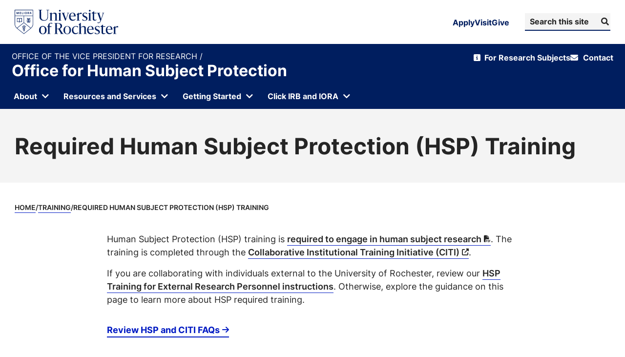

--- FILE ---
content_type: text/html; charset=UTF-8
request_url: https://www.rochester.edu/ohsp/training/required-human-subject-protection-training/
body_size: 21391
content:


<!doctype html>
<html lang="en-US">

<head><meta charset="UTF-8"><script>if(navigator.userAgent.match(/MSIE|Internet Explorer/i)||navigator.userAgent.match(/Trident\/7\..*?rv:11/i)){var href=document.location.href;if(!href.match(/[?&]nowprocket/)){if(href.indexOf("?")==-1){if(href.indexOf("#")==-1){document.location.href=href+"?nowprocket=1"}else{document.location.href=href.replace("#","?nowprocket=1#")}}else{if(href.indexOf("#")==-1){document.location.href=href+"&nowprocket=1"}else{document.location.href=href.replace("#","&nowprocket=1#")}}}}</script><script>(()=>{class RocketLazyLoadScripts{constructor(){this.v="2.0.4",this.userEvents=["keydown","keyup","mousedown","mouseup","mousemove","mouseover","mouseout","touchmove","touchstart","touchend","touchcancel","wheel","click","dblclick","input"],this.attributeEvents=["onblur","onclick","oncontextmenu","ondblclick","onfocus","onmousedown","onmouseenter","onmouseleave","onmousemove","onmouseout","onmouseover","onmouseup","onmousewheel","onscroll","onsubmit"]}async t(){this.i(),this.o(),/iP(ad|hone)/.test(navigator.userAgent)&&this.h(),this.u(),this.l(this),this.m(),this.k(this),this.p(this),this._(),await Promise.all([this.R(),this.L()]),this.lastBreath=Date.now(),this.S(this),this.P(),this.D(),this.O(),this.M(),await this.C(this.delayedScripts.normal),await this.C(this.delayedScripts.defer),await this.C(this.delayedScripts.async),await this.T(),await this.F(),await this.j(),await this.A(),window.dispatchEvent(new Event("rocket-allScriptsLoaded")),this.everythingLoaded=!0,this.lastTouchEnd&&await new Promise(t=>setTimeout(t,500-Date.now()+this.lastTouchEnd)),this.I(),this.H(),this.U(),this.W()}i(){this.CSPIssue=sessionStorage.getItem("rocketCSPIssue"),document.addEventListener("securitypolicyviolation",t=>{this.CSPIssue||"script-src-elem"!==t.violatedDirective||"data"!==t.blockedURI||(this.CSPIssue=!0,sessionStorage.setItem("rocketCSPIssue",!0))},{isRocket:!0})}o(){window.addEventListener("pageshow",t=>{this.persisted=t.persisted,this.realWindowLoadedFired=!0},{isRocket:!0}),window.addEventListener("pagehide",()=>{this.onFirstUserAction=null},{isRocket:!0})}h(){let t;function e(e){t=e}window.addEventListener("touchstart",e,{isRocket:!0}),window.addEventListener("touchend",function i(o){o.changedTouches[0]&&t.changedTouches[0]&&Math.abs(o.changedTouches[0].pageX-t.changedTouches[0].pageX)<10&&Math.abs(o.changedTouches[0].pageY-t.changedTouches[0].pageY)<10&&o.timeStamp-t.timeStamp<200&&(window.removeEventListener("touchstart",e,{isRocket:!0}),window.removeEventListener("touchend",i,{isRocket:!0}),"INPUT"===o.target.tagName&&"text"===o.target.type||(o.target.dispatchEvent(new TouchEvent("touchend",{target:o.target,bubbles:!0})),o.target.dispatchEvent(new MouseEvent("mouseover",{target:o.target,bubbles:!0})),o.target.dispatchEvent(new PointerEvent("click",{target:o.target,bubbles:!0,cancelable:!0,detail:1,clientX:o.changedTouches[0].clientX,clientY:o.changedTouches[0].clientY})),event.preventDefault()))},{isRocket:!0})}q(t){this.userActionTriggered||("mousemove"!==t.type||this.firstMousemoveIgnored?"keyup"===t.type||"mouseover"===t.type||"mouseout"===t.type||(this.userActionTriggered=!0,this.onFirstUserAction&&this.onFirstUserAction()):this.firstMousemoveIgnored=!0),"click"===t.type&&t.preventDefault(),t.stopPropagation(),t.stopImmediatePropagation(),"touchstart"===this.lastEvent&&"touchend"===t.type&&(this.lastTouchEnd=Date.now()),"click"===t.type&&(this.lastTouchEnd=0),this.lastEvent=t.type,t.composedPath&&t.composedPath()[0].getRootNode()instanceof ShadowRoot&&(t.rocketTarget=t.composedPath()[0]),this.savedUserEvents.push(t)}u(){this.savedUserEvents=[],this.userEventHandler=this.q.bind(this),this.userEvents.forEach(t=>window.addEventListener(t,this.userEventHandler,{passive:!1,isRocket:!0})),document.addEventListener("visibilitychange",this.userEventHandler,{isRocket:!0})}U(){this.userEvents.forEach(t=>window.removeEventListener(t,this.userEventHandler,{passive:!1,isRocket:!0})),document.removeEventListener("visibilitychange",this.userEventHandler,{isRocket:!0}),this.savedUserEvents.forEach(t=>{(t.rocketTarget||t.target).dispatchEvent(new window[t.constructor.name](t.type,t))})}m(){const t="return false",e=Array.from(this.attributeEvents,t=>"data-rocket-"+t),i="["+this.attributeEvents.join("],[")+"]",o="[data-rocket-"+this.attributeEvents.join("],[data-rocket-")+"]",s=(e,i,o)=>{o&&o!==t&&(e.setAttribute("data-rocket-"+i,o),e["rocket"+i]=new Function("event",o),e.setAttribute(i,t))};new MutationObserver(t=>{for(const n of t)"attributes"===n.type&&(n.attributeName.startsWith("data-rocket-")||this.everythingLoaded?n.attributeName.startsWith("data-rocket-")&&this.everythingLoaded&&this.N(n.target,n.attributeName.substring(12)):s(n.target,n.attributeName,n.target.getAttribute(n.attributeName))),"childList"===n.type&&n.addedNodes.forEach(t=>{if(t.nodeType===Node.ELEMENT_NODE)if(this.everythingLoaded)for(const i of[t,...t.querySelectorAll(o)])for(const t of i.getAttributeNames())e.includes(t)&&this.N(i,t.substring(12));else for(const e of[t,...t.querySelectorAll(i)])for(const t of e.getAttributeNames())this.attributeEvents.includes(t)&&s(e,t,e.getAttribute(t))})}).observe(document,{subtree:!0,childList:!0,attributeFilter:[...this.attributeEvents,...e]})}I(){this.attributeEvents.forEach(t=>{document.querySelectorAll("[data-rocket-"+t+"]").forEach(e=>{this.N(e,t)})})}N(t,e){const i=t.getAttribute("data-rocket-"+e);i&&(t.setAttribute(e,i),t.removeAttribute("data-rocket-"+e))}k(t){Object.defineProperty(HTMLElement.prototype,"onclick",{get(){return this.rocketonclick||null},set(e){this.rocketonclick=e,this.setAttribute(t.everythingLoaded?"onclick":"data-rocket-onclick","this.rocketonclick(event)")}})}S(t){function e(e,i){let o=e[i];e[i]=null,Object.defineProperty(e,i,{get:()=>o,set(s){t.everythingLoaded?o=s:e["rocket"+i]=o=s}})}e(document,"onreadystatechange"),e(window,"onload"),e(window,"onpageshow");try{Object.defineProperty(document,"readyState",{get:()=>t.rocketReadyState,set(e){t.rocketReadyState=e},configurable:!0}),document.readyState="loading"}catch(t){console.log("WPRocket DJE readyState conflict, bypassing")}}l(t){this.originalAddEventListener=EventTarget.prototype.addEventListener,this.originalRemoveEventListener=EventTarget.prototype.removeEventListener,this.savedEventListeners=[],EventTarget.prototype.addEventListener=function(e,i,o){o&&o.isRocket||!t.B(e,this)&&!t.userEvents.includes(e)||t.B(e,this)&&!t.userActionTriggered||e.startsWith("rocket-")||t.everythingLoaded?t.originalAddEventListener.call(this,e,i,o):(t.savedEventListeners.push({target:this,remove:!1,type:e,func:i,options:o}),"mouseenter"!==e&&"mouseleave"!==e||t.originalAddEventListener.call(this,e,t.savedUserEvents.push,o))},EventTarget.prototype.removeEventListener=function(e,i,o){o&&o.isRocket||!t.B(e,this)&&!t.userEvents.includes(e)||t.B(e,this)&&!t.userActionTriggered||e.startsWith("rocket-")||t.everythingLoaded?t.originalRemoveEventListener.call(this,e,i,o):t.savedEventListeners.push({target:this,remove:!0,type:e,func:i,options:o})}}J(t,e){this.savedEventListeners=this.savedEventListeners.filter(i=>{let o=i.type,s=i.target||window;return e!==o||t!==s||(this.B(o,s)&&(i.type="rocket-"+o),this.$(i),!1)})}H(){EventTarget.prototype.addEventListener=this.originalAddEventListener,EventTarget.prototype.removeEventListener=this.originalRemoveEventListener,this.savedEventListeners.forEach(t=>this.$(t))}$(t){t.remove?this.originalRemoveEventListener.call(t.target,t.type,t.func,t.options):this.originalAddEventListener.call(t.target,t.type,t.func,t.options)}p(t){let e;function i(e){return t.everythingLoaded?e:e.split(" ").map(t=>"load"===t||t.startsWith("load.")?"rocket-jquery-load":t).join(" ")}function o(o){function s(e){const s=o.fn[e];o.fn[e]=o.fn.init.prototype[e]=function(){return this[0]===window&&t.userActionTriggered&&("string"==typeof arguments[0]||arguments[0]instanceof String?arguments[0]=i(arguments[0]):"object"==typeof arguments[0]&&Object.keys(arguments[0]).forEach(t=>{const e=arguments[0][t];delete arguments[0][t],arguments[0][i(t)]=e})),s.apply(this,arguments),this}}if(o&&o.fn&&!t.allJQueries.includes(o)){const e={DOMContentLoaded:[],"rocket-DOMContentLoaded":[]};for(const t in e)document.addEventListener(t,()=>{e[t].forEach(t=>t())},{isRocket:!0});o.fn.ready=o.fn.init.prototype.ready=function(i){function s(){parseInt(o.fn.jquery)>2?setTimeout(()=>i.bind(document)(o)):i.bind(document)(o)}return"function"==typeof i&&(t.realDomReadyFired?!t.userActionTriggered||t.fauxDomReadyFired?s():e["rocket-DOMContentLoaded"].push(s):e.DOMContentLoaded.push(s)),o([])},s("on"),s("one"),s("off"),t.allJQueries.push(o)}e=o}t.allJQueries=[],o(window.jQuery),Object.defineProperty(window,"jQuery",{get:()=>e,set(t){o(t)}})}P(){const t=new Map;document.write=document.writeln=function(e){const i=document.currentScript,o=document.createRange(),s=i.parentElement;let n=t.get(i);void 0===n&&(n=i.nextSibling,t.set(i,n));const c=document.createDocumentFragment();o.setStart(c,0),c.appendChild(o.createContextualFragment(e)),s.insertBefore(c,n)}}async R(){return new Promise(t=>{this.userActionTriggered?t():this.onFirstUserAction=t})}async L(){return new Promise(t=>{document.addEventListener("DOMContentLoaded",()=>{this.realDomReadyFired=!0,t()},{isRocket:!0})})}async j(){return this.realWindowLoadedFired?Promise.resolve():new Promise(t=>{window.addEventListener("load",t,{isRocket:!0})})}M(){this.pendingScripts=[];this.scriptsMutationObserver=new MutationObserver(t=>{for(const e of t)e.addedNodes.forEach(t=>{"SCRIPT"!==t.tagName||t.noModule||t.isWPRocket||this.pendingScripts.push({script:t,promise:new Promise(e=>{const i=()=>{const i=this.pendingScripts.findIndex(e=>e.script===t);i>=0&&this.pendingScripts.splice(i,1),e()};t.addEventListener("load",i,{isRocket:!0}),t.addEventListener("error",i,{isRocket:!0}),setTimeout(i,1e3)})})})}),this.scriptsMutationObserver.observe(document,{childList:!0,subtree:!0})}async F(){await this.X(),this.pendingScripts.length?(await this.pendingScripts[0].promise,await this.F()):this.scriptsMutationObserver.disconnect()}D(){this.delayedScripts={normal:[],async:[],defer:[]},document.querySelectorAll("script[type$=rocketlazyloadscript]").forEach(t=>{t.hasAttribute("data-rocket-src")?t.hasAttribute("async")&&!1!==t.async?this.delayedScripts.async.push(t):t.hasAttribute("defer")&&!1!==t.defer||"module"===t.getAttribute("data-rocket-type")?this.delayedScripts.defer.push(t):this.delayedScripts.normal.push(t):this.delayedScripts.normal.push(t)})}async _(){await this.L();let t=[];document.querySelectorAll("script[type$=rocketlazyloadscript][data-rocket-src]").forEach(e=>{let i=e.getAttribute("data-rocket-src");if(i&&!i.startsWith("data:")){i.startsWith("//")&&(i=location.protocol+i);try{const o=new URL(i).origin;o!==location.origin&&t.push({src:o,crossOrigin:e.crossOrigin||"module"===e.getAttribute("data-rocket-type")})}catch(t){}}}),t=[...new Map(t.map(t=>[JSON.stringify(t),t])).values()],this.Y(t,"preconnect")}async G(t){if(await this.K(),!0!==t.noModule||!("noModule"in HTMLScriptElement.prototype))return new Promise(e=>{let i;function o(){(i||t).setAttribute("data-rocket-status","executed"),e()}try{if(navigator.userAgent.includes("Firefox/")||""===navigator.vendor||this.CSPIssue)i=document.createElement("script"),[...t.attributes].forEach(t=>{let e=t.nodeName;"type"!==e&&("data-rocket-type"===e&&(e="type"),"data-rocket-src"===e&&(e="src"),i.setAttribute(e,t.nodeValue))}),t.text&&(i.text=t.text),t.nonce&&(i.nonce=t.nonce),i.hasAttribute("src")?(i.addEventListener("load",o,{isRocket:!0}),i.addEventListener("error",()=>{i.setAttribute("data-rocket-status","failed-network"),e()},{isRocket:!0}),setTimeout(()=>{i.isConnected||e()},1)):(i.text=t.text,o()),i.isWPRocket=!0,t.parentNode.replaceChild(i,t);else{const i=t.getAttribute("data-rocket-type"),s=t.getAttribute("data-rocket-src");i?(t.type=i,t.removeAttribute("data-rocket-type")):t.removeAttribute("type"),t.addEventListener("load",o,{isRocket:!0}),t.addEventListener("error",i=>{this.CSPIssue&&i.target.src.startsWith("data:")?(console.log("WPRocket: CSP fallback activated"),t.removeAttribute("src"),this.G(t).then(e)):(t.setAttribute("data-rocket-status","failed-network"),e())},{isRocket:!0}),s?(t.fetchPriority="high",t.removeAttribute("data-rocket-src"),t.src=s):t.src="data:text/javascript;base64,"+window.btoa(unescape(encodeURIComponent(t.text)))}}catch(i){t.setAttribute("data-rocket-status","failed-transform"),e()}});t.setAttribute("data-rocket-status","skipped")}async C(t){const e=t.shift();return e?(e.isConnected&&await this.G(e),this.C(t)):Promise.resolve()}O(){this.Y([...this.delayedScripts.normal,...this.delayedScripts.defer,...this.delayedScripts.async],"preload")}Y(t,e){this.trash=this.trash||[];let i=!0;var o=document.createDocumentFragment();t.forEach(t=>{const s=t.getAttribute&&t.getAttribute("data-rocket-src")||t.src;if(s&&!s.startsWith("data:")){const n=document.createElement("link");n.href=s,n.rel=e,"preconnect"!==e&&(n.as="script",n.fetchPriority=i?"high":"low"),t.getAttribute&&"module"===t.getAttribute("data-rocket-type")&&(n.crossOrigin=!0),t.crossOrigin&&(n.crossOrigin=t.crossOrigin),t.integrity&&(n.integrity=t.integrity),t.nonce&&(n.nonce=t.nonce),o.appendChild(n),this.trash.push(n),i=!1}}),document.head.appendChild(o)}W(){this.trash.forEach(t=>t.remove())}async T(){try{document.readyState="interactive"}catch(t){}this.fauxDomReadyFired=!0;try{await this.K(),this.J(document,"readystatechange"),document.dispatchEvent(new Event("rocket-readystatechange")),await this.K(),document.rocketonreadystatechange&&document.rocketonreadystatechange(),await this.K(),this.J(document,"DOMContentLoaded"),document.dispatchEvent(new Event("rocket-DOMContentLoaded")),await this.K(),this.J(window,"DOMContentLoaded"),window.dispatchEvent(new Event("rocket-DOMContentLoaded"))}catch(t){console.error(t)}}async A(){try{document.readyState="complete"}catch(t){}try{await this.K(),this.J(document,"readystatechange"),document.dispatchEvent(new Event("rocket-readystatechange")),await this.K(),document.rocketonreadystatechange&&document.rocketonreadystatechange(),await this.K(),this.J(window,"load"),window.dispatchEvent(new Event("rocket-load")),await this.K(),window.rocketonload&&window.rocketonload(),await this.K(),this.allJQueries.forEach(t=>t(window).trigger("rocket-jquery-load")),await this.K(),this.J(window,"pageshow");const t=new Event("rocket-pageshow");t.persisted=this.persisted,window.dispatchEvent(t),await this.K(),window.rocketonpageshow&&window.rocketonpageshow({persisted:this.persisted})}catch(t){console.error(t)}}async K(){Date.now()-this.lastBreath>45&&(await this.X(),this.lastBreath=Date.now())}async X(){return document.hidden?new Promise(t=>setTimeout(t)):new Promise(t=>requestAnimationFrame(t))}B(t,e){return e===document&&"readystatechange"===t||(e===document&&"DOMContentLoaded"===t||(e===window&&"DOMContentLoaded"===t||(e===window&&"load"===t||e===window&&"pageshow"===t)))}static run(){(new RocketLazyLoadScripts).t()}}RocketLazyLoadScripts.run()})();</script>
	<!-- Character encoding -->
	

	<!-- Site author -->
	<meta name="author" content="Office for Human Subject Protection">

	<!-- Mobile-friendly meta tags -->
	<meta name="HandheldFriendly" content="True">
	<meta name="viewport" content="width=device-width, initial-scale=1.0">

	<link rel="icon" type="image/png" href="https://www.rochester.edu/assets/images/brand/favicon/favicon-96x96.png?v=3"
		sizes="96x96" />
	<link rel="icon" type="image/svg+xml" href="https://www.rochester.edu/assets/images/brand/favicon/favicon.svg?v=3" />
	<link rel="shortcut icon" href="https://www.rochester.edu/assets/images/brand/favicon/favicon.ico?v=3" />
	<link rel="apple-touch-icon" sizes="180x180"
		href="https://www.rochester.edu/assets/images/brand/favicon/apple-touch-icon.png?v=3" />
	<link rel="manifest" href="https://www.rochester.edu/assets/images/brand/favicon/site.webmanifest?v=3" />

	<!-- WordPress head hook for plugins and theme functionality -->
	<meta name='robots' content='index, follow, max-image-preview:large, max-snippet:-1, max-video-preview:-1' />
	<style>img:is([sizes="auto" i], [sizes^="auto," i]) { contain-intrinsic-size: 3000px 1500px }</style>
	<link data-minify="1" rel='preload' as='style' href='https://www.rochester.edu/ohsp/wp-content/cache/min/1/trg3udu.css?ver=1769116152' onload="this.rel='stylesheet'"><noscript><link data-minify="1" rel='stylesheet' href='https://www.rochester.edu/ohsp/wp-content/cache/min/1/trg3udu.css?ver=1769116152'></noscript>
	<!-- This site is optimized with the Yoast SEO plugin v26.7 - https://yoast.com/wordpress/plugins/seo/ -->
	<title>Required Human Subject Protection (HSP) Training - Office for Human Subject Protection - University of Rochester</title>
<link data-rocket-prefetch href="https://connect.facebook.net" rel="dns-prefetch">
<link data-rocket-prefetch href="https://bat.bing.com" rel="dns-prefetch">
<link data-rocket-prefetch href="https://sc-static.net" rel="dns-prefetch">
<link data-rocket-prefetch href="https://www.googletagmanager.com" rel="dns-prefetch">
<link data-rocket-prefetch href="https://googleads.g.doubleclick.net" rel="dns-prefetch">
	<meta name="description" content="Get details about required HSP training for University of Rochester researchers, issued by the Office for Human Subject Protection (OHSP)." />
	<link rel="canonical" href="https://www.rochester.edu/ohsp/training/required-human-subject-protection-training/" />
	<meta property="og:locale" content="en_US" />
	<meta property="og:type" content="article" />
	<meta property="og:title" content="Required Human Subject Protection (HSP) Training - Office for Human Subject Protection - University of Rochester" />
	<meta property="og:description" content="Get details about required HSP training for University of Rochester researchers, issued by the Office for Human Subject Protection (OHSP)." />
	<meta property="og:url" content="https://www.rochester.edu/ohsp/training/required-human-subject-protection-training/" />
	<meta property="og:site_name" content="Office for Human Subject Protection" />
	<meta property="article:modified_time" content="2025-02-27T20:06:18+00:00" />
	<meta name="twitter:card" content="summary_large_image" />
	<meta name="twitter:label1" content="Est. reading time" />
	<meta name="twitter:data1" content="1 minute" />
	<script type="application/ld+json" class="yoast-schema-graph">{"@context":"https://schema.org","@graph":[{"@type":"WebPage","@id":"https://www.rochester.edu/ohsp/training/required-human-subject-protection-training/","url":"https://www.rochester.edu/ohsp/training/required-human-subject-protection-training/","name":"Required Human Subject Protection (HSP) Training - Office for Human Subject Protection - University of Rochester","isPartOf":{"@id":"https://www.rochester.edu/ohsp/#website"},"datePublished":"2023-12-22T18:02:04+00:00","dateModified":"2025-02-27T20:06:18+00:00","description":"Get details about required HSP training for University of Rochester researchers, issued by the Office for Human Subject Protection (OHSP).","breadcrumb":{"@id":"https://www.rochester.edu/ohsp/training/required-human-subject-protection-training/#breadcrumb"},"inLanguage":"en-US","potentialAction":[{"@type":"ReadAction","target":["https://www.rochester.edu/ohsp/training/required-human-subject-protection-training/"]}]},{"@type":"BreadcrumbList","@id":"https://www.rochester.edu/ohsp/training/required-human-subject-protection-training/#breadcrumb","itemListElement":[{"@type":"ListItem","position":1,"name":"Home","item":"https://www.rochester.edu/ohsp/"},{"@type":"ListItem","position":2,"name":"Training","item":"https://www.rochester.edu/ohsp/training/"},{"@type":"ListItem","position":3,"name":"Required Human Subject Protection (HSP) Training"}]},{"@type":"WebSite","@id":"https://www.rochester.edu/ohsp/#website","url":"https://www.rochester.edu/ohsp/","name":"Office for Human Subject Protection","description":"University of Rochester","potentialAction":[{"@type":"SearchAction","target":{"@type":"EntryPoint","urlTemplate":"https://www.rochester.edu/ohsp/?s={search_term_string}"},"query-input":{"@type":"PropertyValueSpecification","valueRequired":true,"valueName":"search_term_string"}}],"inLanguage":"en-US"}]}</script>
	<!-- / Yoast SEO plugin. -->


<link rel='dns-prefetch' href='//use.fontawesome.com' />

<link rel="alternate" type="application/rss+xml" title="Office for Human Subject Protection &raquo; Feed" href="https://www.rochester.edu/ohsp/feed/" />
<link rel="alternate" type="application/rss+xml" title="Office for Human Subject Protection &raquo; Comments Feed" href="https://www.rochester.edu/ohsp/comments/feed/" />
<style id='classic-theme-styles-inline-css' type='text/css'>
/*! This file is auto-generated */
.wp-block-button__link{color:#fff;background-color:#32373c;border-radius:9999px;box-shadow:none;text-decoration:none;padding:calc(.667em + 2px) calc(1.333em + 2px);font-size:1.125em}.wp-block-file__button{background:#32373c;color:#fff;text-decoration:none}
</style>
<style id='filebird-block-filebird-gallery-style-inline-css' type='text/css'>
ul.filebird-block-filebird-gallery{margin:auto!important;padding:0!important;width:100%}ul.filebird-block-filebird-gallery.layout-grid{display:grid;grid-gap:20px;align-items:stretch;grid-template-columns:repeat(var(--columns),1fr);justify-items:stretch}ul.filebird-block-filebird-gallery.layout-grid li img{border:1px solid #ccc;box-shadow:2px 2px 6px 0 rgba(0,0,0,.3);height:100%;max-width:100%;-o-object-fit:cover;object-fit:cover;width:100%}ul.filebird-block-filebird-gallery.layout-masonry{-moz-column-count:var(--columns);-moz-column-gap:var(--space);column-gap:var(--space);-moz-column-width:var(--min-width);columns:var(--min-width) var(--columns);display:block;overflow:auto}ul.filebird-block-filebird-gallery.layout-masonry li{margin-bottom:var(--space)}ul.filebird-block-filebird-gallery li{list-style:none}ul.filebird-block-filebird-gallery li figure{height:100%;margin:0;padding:0;position:relative;width:100%}ul.filebird-block-filebird-gallery li figure figcaption{background:linear-gradient(0deg,rgba(0,0,0,.7),rgba(0,0,0,.3) 70%,transparent);bottom:0;box-sizing:border-box;color:#fff;font-size:.8em;margin:0;max-height:100%;overflow:auto;padding:3em .77em .7em;position:absolute;text-align:center;width:100%;z-index:2}ul.filebird-block-filebird-gallery li figure figcaption a{color:inherit}

</style>
<style id='font-awesome-svg-styles-default-inline-css' type='text/css'>
.svg-inline--fa {
  display: inline-block;
  height: 1em;
  overflow: visible;
  vertical-align: -.125em;
}
</style>
<link data-minify="1" rel='stylesheet' id='font-awesome-svg-styles-css' href='https://www.rochester.edu/ohsp/wp-content/cache/min/1/ohsp/wp-content/uploads/font-awesome/v5.15.1/css/svg-with-js.css?ver=1769116152' type='text/css' media='all' />
<style id='font-awesome-svg-styles-inline-css' type='text/css'>
   .wp-block-font-awesome-icon svg::before,
   .wp-rich-text-font-awesome-icon svg::before {content: unset;}
</style>
<link data-minify="1" rel='stylesheet' id='core-theme-base-css' href='https://www.rochester.edu/ohsp/wp-content/cache/min/1/ohsp/wp-content/themes/ur-core/css/dist/theme.min.css?ver=1769116152' type='text/css' media='all' />
<link data-minify="1" rel='stylesheet' id='font-awesome-official-css' href='https://www.rochester.edu/ohsp/wp-content/cache/min/1/releases/v5.15.1/css/all.css?ver=1769116152' type='text/css' media='all' crossorigin="anonymous" />
<link data-minify="1" rel='stylesheet' id='font-awesome-official-v4shim-css' href='https://www.rochester.edu/ohsp/wp-content/cache/min/1/releases/v5.15.1/css/v4-shims.css?ver=1769116153' type='text/css' media='all' crossorigin="anonymous" />
<style id='font-awesome-official-v4shim-inline-css' type='text/css'>
@font-face {
font-family: "FontAwesome";
font-display: block;
src: url("https://use.fontawesome.com/releases/v5.15.1/webfonts/fa-brands-400.eot"),
		url("https://use.fontawesome.com/releases/v5.15.1/webfonts/fa-brands-400.eot?#iefix") format("embedded-opentype"),
		url("https://use.fontawesome.com/releases/v5.15.1/webfonts/fa-brands-400.woff2") format("woff2"),
		url("https://use.fontawesome.com/releases/v5.15.1/webfonts/fa-brands-400.woff") format("woff"),
		url("https://use.fontawesome.com/releases/v5.15.1/webfonts/fa-brands-400.ttf") format("truetype"),
		url("https://use.fontawesome.com/releases/v5.15.1/webfonts/fa-brands-400.svg#fontawesome") format("svg");
}

@font-face {
font-family: "FontAwesome";
font-display: block;
src: url("https://use.fontawesome.com/releases/v5.15.1/webfonts/fa-solid-900.eot"),
		url("https://use.fontawesome.com/releases/v5.15.1/webfonts/fa-solid-900.eot?#iefix") format("embedded-opentype"),
		url("https://use.fontawesome.com/releases/v5.15.1/webfonts/fa-solid-900.woff2") format("woff2"),
		url("https://use.fontawesome.com/releases/v5.15.1/webfonts/fa-solid-900.woff") format("woff"),
		url("https://use.fontawesome.com/releases/v5.15.1/webfonts/fa-solid-900.ttf") format("truetype"),
		url("https://use.fontawesome.com/releases/v5.15.1/webfonts/fa-solid-900.svg#fontawesome") format("svg");
}

@font-face {
font-family: "FontAwesome";
font-display: block;
src: url("https://use.fontawesome.com/releases/v5.15.1/webfonts/fa-regular-400.eot"),
		url("https://use.fontawesome.com/releases/v5.15.1/webfonts/fa-regular-400.eot?#iefix") format("embedded-opentype"),
		url("https://use.fontawesome.com/releases/v5.15.1/webfonts/fa-regular-400.woff2") format("woff2"),
		url("https://use.fontawesome.com/releases/v5.15.1/webfonts/fa-regular-400.woff") format("woff"),
		url("https://use.fontawesome.com/releases/v5.15.1/webfonts/fa-regular-400.ttf") format("truetype"),
		url("https://use.fontawesome.com/releases/v5.15.1/webfonts/fa-regular-400.svg#fontawesome") format("svg");
unicode-range: U+F004-F005,U+F007,U+F017,U+F022,U+F024,U+F02E,U+F03E,U+F044,U+F057-F059,U+F06E,U+F070,U+F075,U+F07B-F07C,U+F080,U+F086,U+F089,U+F094,U+F09D,U+F0A0,U+F0A4-F0A7,U+F0C5,U+F0C7-F0C8,U+F0E0,U+F0EB,U+F0F3,U+F0F8,U+F0FE,U+F111,U+F118-F11A,U+F11C,U+F133,U+F144,U+F146,U+F14A,U+F14D-F14E,U+F150-F152,U+F15B-F15C,U+F164-F165,U+F185-F186,U+F191-F192,U+F1AD,U+F1C1-F1C9,U+F1CD,U+F1D8,U+F1E3,U+F1EA,U+F1F6,U+F1F9,U+F20A,U+F247-F249,U+F24D,U+F254-F25B,U+F25D,U+F267,U+F271-F274,U+F279,U+F28B,U+F28D,U+F2B5-F2B6,U+F2B9,U+F2BB,U+F2BD,U+F2C1-F2C2,U+F2D0,U+F2D2,U+F2DC,U+F2ED,U+F328,U+F358-F35B,U+F3A5,U+F3D1,U+F410,U+F4AD;
}
</style>
<script type="text/javascript" src="https://www.rochester.edu/ohsp/wp-includes/js/jquery/jquery.min.js?ver=3.7.1" id="jquery-core-js" data-rocket-defer defer></script>
<link rel="https://api.w.org/" href="https://www.rochester.edu/ohsp/wp-json/" /><link rel="alternate" title="JSON" type="application/json" href="https://www.rochester.edu/ohsp/wp-json/wp/v2/pages/626" /><link rel="EditURI" type="application/rsd+xml" title="RSD" href="https://www.rochester.edu/ohsp/xmlrpc.php?rsd" />
<meta name="generator" content="WordPress 6.8.3" />
<link rel='shortlink' href='https://www.rochester.edu/ohsp/?p=626' />
<link rel="alternate" title="oEmbed (JSON)" type="application/json+oembed" href="https://www.rochester.edu/ohsp/wp-json/oembed/1.0/embed?url=https%3A%2F%2Fwww.rochester.edu%2Fohsp%2Ftraining%2Frequired-human-subject-protection-training%2F" />
<link rel="alternate" title="oEmbed (XML)" type="text/xml+oembed" href="https://www.rochester.edu/ohsp/wp-json/oembed/1.0/embed?url=https%3A%2F%2Fwww.rochester.edu%2Fohsp%2Ftraining%2Frequired-human-subject-protection-training%2F&#038;format=xml" />
<!-- Google Tag Manager -->
	<script type="rocketlazyloadscript">
		(function (w, d, s, l, i) {
			w[l] = w[l] || [];
			w[l].push({ "gtm.start": new Date().getTime(), event: "gtm.js" });
			var f = d.getElementsByTagName(s)[0],
				j = d.createElement(s),
				dl = l != "dataLayer" ? "&amp;l=" + l : "";
			j.async = true;
			j.src = "https://www.googletagmanager.com/gtm.js?id=" + i + dl;
			f.parentNode.insertBefore(j, f);
		})(window, document, "script", "dataLayer", "GTM-TT7PP8Z");
	</script>
	<!-- End Google Tag Manager -->		<style type="text/css" id="wp-custom-css">
			.footable_parent p {display:none !important;}		</style>
		<meta name="generator" content="WP Rocket 3.20.3" data-wpr-features="wpr_delay_js wpr_defer_js wpr_minify_js wpr_preconnect_external_domains wpr_image_dimensions wpr_minify_css wpr_preload_links wpr_desktop" /></head>

<body data-js="body" class="wp-singular page-template-default page page-id-626 page-parent page-child parent-pageid-546 wp-theme-ur-core page--has-content page--has-modules">
	<div  class="l-wrapper" data-js="site-wrap">

		
<!-- Site Masthead -->
<header  id="masthead" class="masthead" data-js="masthead">
	<!-- Accessibility Skip Link -->
	<a href="#main" class="a11y-skip-link a11y-visual-hide">
		Skip to content	</a>

	<!-- Top Row (Utility Navigation) -->
	<div  class="masthead__top-row">
		
<!-- Masthead Top Row Container -->
<div class="grid-container ">
	<div class="masthead-top-row">

		<!-- University Logo -->
		<a class="logo__wrap "
			href="https://www.rochester.edu" rel="home" title="University of Rochester Homepage">

							<img width="212" height="50" class="logo" alt="Primary University of Rochester Logo"
					src="https://www.rochester.edu/ohsp/wp-content/themes/ur-core/img/theme/branding-assets/new-logo.svg" />
					</a>

		<!-- Right Side Navigation and Search -->
		<div class="masthead-right">

			<!-- Top Navigation Menu -->
			<nav class="top-nav" role="navigation" aria-label="Quick Links">
				<ul class="top-nav__list">
					<li class="top-nav__item">
						<a href="https://rochester.edu/admissions" class="top-nav__link">Apply</a>
					</li>
					<li class="top-nav__item">
						<a href="https://rochester.edu/visit" class="top-nav__link">Visit</a>
					</li>
					<li class="top-nav__item">
						<a href="https://everbetter.rochester.edu" class="top-nav__link">Give</a>
					</li>
				</ul>
			</nav>

			<!-- Search Form -->
			<div class="masthead-search">
				
<div class="header-search">
	<form role="search" aria-label="Search site" method="get" class="header-search-form" data-js="search-form"
		action="https://www.rochester.edu/ohsp">
		<div class="search__input-wrap">
			<label class="search__label" data-js="search-label" for="s-697cd8dec6d0f">
				Search Office for Human Subject Protection			</label>

			<input type="search" id="s-697cd8dec6d0f" data-js="search-query" class="search-form__query"
				name="s" value="" placeholder="Search this site" />

			<button type="submit" aria-label="Submit Search">
				<span aria-hidden="true" class="fas fa-search"></span>
				<span class="button-text">
					Search				</span>
			</button>
		</div>
	</form>
</div>			</div>

		</div>
	</div>
	</div>

<script type="rocketlazyloadscript">
	(function () {
		function initBrandArchitecture() {
			// Attach to all brand architecture buttons and wire them to their controlled menu
			var buttons = document.querySelectorAll('.brand-architecture-button');
			if (!buttons || buttons.length === 0) return;

			buttons.forEach(function (btn) {
				var menuId = btn.getAttribute('aria-controls');
				if (!menuId) return;

				var menu = document.getElementById(menuId);
				var overlay = document.getElementById('brand-architecture-overlay');
				var closeButton = menu ? menu.querySelector('[data-action="close"]') : null;

				if (!menu || !overlay) return;

				// Ensure initial ARIA state
				btn.setAttribute('aria-expanded', btn.getAttribute('aria-expanded') || 'false');
				menu.setAttribute('aria-hidden', menu.getAttribute('aria-hidden') || 'true');
				menu.setAttribute('role', 'dialog');
				menu.setAttribute('aria-modal', 'false');
				menu.inert = true;

				/**
				 * Get all focusable elements within the menu
				 */
				var getFocusableElements = function () {
					var focusableSelectors = 'a, button, input:not([disabled]), select:not([disabled]), textarea:not([disabled]), [tabindex]:not([tabindex="-1"])';
					var elements = Array.from(menu.querySelectorAll(focusableSelectors));
					// Filter out hidden elements
					return elements.filter(function (el) {
						return el.offsetParent !== null && el.getAttribute('aria-hidden') !== 'true';
					});
				};

				/**
				 * Handle focus trapping on Tab key
				 */
				var handleFocusTrap = function (e) {
					// Only trap on Tab key and only when menu is open
					if (e.key !== 'Tab' || !menu.classList.contains('is-open')) {
						return;
					}

					var focusableElements = getFocusableElements();
					if (focusableElements.length === 0) return;

					var activeElement = document.activeElement;
					var firstElement = focusableElements[0];
					var lastElement = focusableElements[focusableElements.length - 1];

					// If Shift+Tab and focus is on first element, move to last
					if (e.shiftKey && activeElement === firstElement) {
						e.preventDefault();
						lastElement.focus();
					}
					// If Tab and focus is on last element, move to first
					else if (!e.shiftKey && activeElement === lastElement) {
						e.preventDefault();
						firstElement.focus();
					}
				};

				var openMenu = function () {
					menu.classList.add('is-open');
					overlay.classList.add('is-open');
					btn.setAttribute('aria-expanded', 'true');
					menu.setAttribute('aria-hidden', 'false');
					menu.setAttribute('aria-modal', 'true');
					menu.inert = false;
					document.body.classList.add('is-locked');

					var focusable = menu.querySelector('a, button, input, select, textarea, [tabindex]:not([tabindex="-1"])');
					if (focusable) {
						focusable.focus();
					}

					// Add focus trap listener with proper context
					document.addEventListener('keydown', handleFocusTrap, true);
				};

				var closeMenu = function () {
					menu.classList.remove('is-open');
					overlay.classList.remove('is-open');
					btn.setAttribute('aria-expanded', 'false');
					menu.setAttribute('aria-hidden', 'true');
					menu.setAttribute('aria-modal', 'false');
					menu.inert = true;
					document.body.classList.remove('is-locked');

					// Remove focus trap listener
					document.removeEventListener('keydown', handleFocusTrap, true);

					btn.focus();
				};

				btn.addEventListener('click', function () {
					var expanded = btn.getAttribute('aria-expanded') === 'true';
					expanded ? closeMenu() : openMenu();
				});

				overlay.addEventListener('click', function () {
					closeMenu();
				});

				if (closeButton) {
					closeButton.addEventListener('click', function () {
						closeMenu();
					});
				}

				document.addEventListener('keydown', function (e) {
					if (e.key === 'Escape' || e.key === 'Esc') {
						if (menu.classList.contains('is-open')) {
							closeMenu();
						}
					}
				});
			});
		}

		if (document.readyState === 'loading') {
			document.addEventListener('DOMContentLoaded', initBrandArchitecture);
		} else {
			initBrandArchitecture();
		}
	})();
</script>	</div>

	<!-- Title Row -->
	<div  class="masthead__title-row" data-js="title-row">
		
<!-- Masthead Title Container -->
<div  class="grid-container">
	<div class="masthead-title">
		<!-- Optional Business Line Branding -->
					<a class="business-line" href="https://www.rochester.edu/university-research/">
				Office of the Vice President for Research			</a>
				<!-- Site Title -->
		<a class="title h1" href="https://www.rochester.edu/ohsp">
			Office for Human Subject Protection		</a>
	</div>

	<div class="masthead__secondary">
		<div class="masthead__secondary-desktop">
			<nav id="nav__secondary" class="site-nav nav__secondary" data-js="nav-secondary"
	aria-label="Secondary">
	<ul class="site-nav__list nav-secondary__list">
		<li class="information nav-secondary__list-item nav-secondary__list-item--depth-0"><a href="https://www.rochester.edu/ohsp/research-subjects/" class="nav-secondary__action nav-secondary__action--depth-0"><span>For Research Subjects</span></a></li>
<li class="contact nav-secondary__list-item nav-secondary__list-item--depth-0"><a href="https://www.rochester.edu/ohsp/contact/" class="nav-secondary__action nav-secondary__action--depth-0"><span>Contact</span></a></li>
	</ul>
</nav>		</div>

		<!-- Mobile Navigation Toggle Button -->
		<button id="toggle-site-nav" data-js="toggle-site-nav" class="masthead__trigger masthead__trigger--site-nav"
			title="Toggle site navigation"
			aria-label="Open site navigation"
			data-label-shown="Close site navigation"
			data-label-hidden="Open site navigation" aria-expanded="false"
			aria-controls="site-navigation">
			<span class="fa fa-bars"></span>
			Menu
		</button>
	</div>
</div>

<script type="rocketlazyloadscript">
	document.querySelectorAll('[data-js="toggle-site-nav"]').forEach(function (button) {
		button.addEventListener('click', function () {
			const expanded = button.getAttribute('aria-expanded') === 'true';
			button.setAttribute('aria-expanded', !expanded);

			if (!expanded) {
				// Submenu is opening
				button.setAttribute('aria-label', button.getAttribute('data-label-shown'));
			} else {
				// Submenu is closing
				button.setAttribute('aria-label', button.getAttribute('data-label-hidden'));
			}
		});
	});
</script>
			</div>

	<!-- Main Navigation -->
	<div  id="site-navigation" data-js="site-navigation" class="masthead__nav-row">
		
<!-- Site Navigation Wrapper -->
<div class="grid-container">
	<div class="site-nav__wrap" data-js="site-nav__wrap">
		<nav id="nav__primary" class="site-nav nav__primary" data-js="nav-primary"
	aria-label="Primary">

		<ul class="site-nav__list nav-primary__list drop-down"><li class="external nav-primary__list-item nav-primary__list-item--depth-0 nav-primary__list-item--has-children"><button title="Toggle submenu" id="menu-item-7216" class="nav-primary__action nav-primary__action--depth-0 nav-primary__action--has-children" data-js="trigger-child-menu" aria-controls="menu-item-child-7216" aria-expanded="false" aria-label="Open submenu for About" data-label-hidden="Open submenu for About" data-label-shown="Close submenu for About"><span class="nav-primary__text">About</span><span class="nav-primary__trigger"><span class="fa fa-chevron-down" aria-hidden="true"></span></span></button>
<div id="menu-item-child-7216" class="nav-primary__wrap-child nav-primary__wrap-child--depth-0" data-js="child-menu"><ul class="nav-primary__list-child nav-primary__list-child--depth-0" aria-label="Submenu for About">
	<li class="nav-primary__list-item nav-primary__list-item--depth-1"><a href="https://www.rochester.edu/ohsp/about/" id="menu-item-7226" class="nav-primary__action nav-primary__action--depth-1"><span class="nav-primary__text">About Our Office</span></a></li>
	<li class="nav-primary__list-item nav-primary__list-item--depth-1"><a href="https://www.rochester.edu/ohsp/about/fwas/" id="menu-item-7246" class="nav-primary__action nav-primary__action--depth-1"><span class="nav-primary__text">Federalwide Assurances</span></a></li>
	<li class="nav-primary__list-item nav-primary__list-item--depth-1"><a href="https://www.rochester.edu/ohsp/updates/" id="menu-item-7256" class="nav-primary__action nav-primary__action--depth-1"><span class="nav-primary__text">News and Updates</span></a></li>
	<li class="nav-primary__list-item nav-primary__list-item--depth-1"><a href="https://www.rochester.edu/ohsp/feedback/" id="menu-item-7266" class="nav-primary__action nav-primary__action--depth-1"><span class="nav-primary__text">Provide Your Feedback</span></a></li>
	<li class="nav-primary__list-item nav-primary__list-item--depth-1"><a href="https://www.rochester.edu/ohsp/contact/" id="menu-item-7276" class="nav-primary__action nav-primary__action--depth-1"><span class="nav-primary__text">Contact Us</span></a></li>
</ul>
</div>
</li>
<li class="external nav-primary__list-item nav-primary__list-item--depth-0 nav-primary__list-item--has-children"><button title="Toggle submenu" id="menu-item-7156" class="nav-primary__action nav-primary__action--depth-0 nav-primary__action--has-children" data-js="trigger-child-menu" aria-controls="menu-item-child-7156" aria-expanded="false" aria-label="Open submenu for Resources and Services" data-label-hidden="Open submenu for Resources and Services" data-label-shown="Close submenu for Resources and Services"><span class="nav-primary__text">Resources and Services</span><span class="nav-primary__trigger"><span class="fa fa-chevron-down" aria-hidden="true"></span></span></button>
<div id="menu-item-child-7156" class="nav-primary__wrap-child nav-primary__wrap-child--depth-0" data-js="child-menu"><ul class="nav-primary__list-child nav-primary__list-child--depth-0" aria-label="Submenu for Resources and Services">
	<li class="nav-primary__list-item nav-primary__list-item--depth-1"><a href="https://www.rochester.edu/ohsp/resources/" id="menu-item-7106" class="nav-primary__action nav-primary__action--depth-1"><span class="nav-primary__text">A–Z Resources</span></a></li>
	<li class="nav-primary__list-item nav-primary__list-item--depth-1"><a href="https://www.rochester.edu/ohsp/services/" id="menu-item-9166" class="nav-primary__action nav-primary__action--depth-1"><span class="nav-primary__text">Services We Provide</span></a></li>
	<li class="nav-primary__list-item nav-primary__list-item--depth-1"><a href="https://www.rochester.edu/ohsp/irb-review/" id="menu-item-7186" class="nav-primary__action nav-primary__action--depth-1"><span class="nav-primary__text">RSRB (IRB)</span></a></li>
	<li class="nav-primary__list-item nav-primary__list-item--depth-1"><a href="https://www.rochester.edu/ohsp/quality-improvement/" id="menu-item-7176" class="nav-primary__action nav-primary__action--depth-1"><span class="nav-primary__text">Quality Improvement</span></a></li>
	<li class="nav-primary__list-item nav-primary__list-item--depth-1"><a href="https://www.rochester.edu/ohsp/policies/" id="menu-item-7116" class="nav-primary__action nav-primary__action--depth-1"><span class="nav-primary__text">Policies</span></a></li>
	<li class="nav-primary__list-item nav-primary__list-item--depth-1"><a href="https://www.rochester.edu/ohsp/training/" id="menu-item-7206" class="nav-primary__action nav-primary__action--depth-1"><span class="nav-primary__text">Training</span></a></li>
	<li class="nav-primary__list-item nav-primary__list-item--depth-1"><a href="https://www.rochester.edu/ohsp/templates/" id="menu-item-9896" class="nav-primary__action nav-primary__action--depth-1"><span class="nav-primary__text">Templates</span></a></li>
</ul>
</div>
</li>
<li class="external nav-primary__list-item nav-primary__list-item--depth-0 nav-primary__list-item--has-children nav-primary__list-item--is-current-parent"><button title="Toggle submenu" id="menu-item-7096" class="nav-primary__action nav-primary__action--depth-0 nav-primary__action--has-children" data-js="trigger-child-menu" aria-controls="menu-item-child-7096" aria-expanded="false" aria-label="Open submenu for Getting Started" data-label-hidden="Open submenu for Getting Started" data-label-shown="Close submenu for Getting Started"><span class="nav-primary__text">Getting Started</span><span class="nav-primary__trigger"><span class="fa fa-chevron-down" aria-hidden="true"></span></span></button>
<div id="menu-item-child-7096" class="nav-primary__wrap-child nav-primary__wrap-child--depth-0" data-js="child-menu"><ul class="nav-primary__list-child nav-primary__list-child--depth-0" aria-label="Submenu for Getting Started">
	<li class="nav-primary__list-item nav-primary__list-item--depth-1"><a href="https://www.rochester.edu/ohsp/getting-started/" id="menu-item-7136" class="nav-primary__action nav-primary__action--depth-1"><span class="nav-primary__text">Getting Started Guide</span></a></li>
	<li class="nav-primary__list-item nav-primary__list-item--depth-1"><a href="https://www.rochester.edu/ohsp/hrpp/" id="menu-item-9176" class="nav-primary__action nav-primary__action--depth-1"><span class="nav-primary__text">Human Research Protection Program</span></a></li>
	<li class="nav-primary__list-item nav-primary__list-item--depth-1"><a href="https://www.rochester.edu/ohsp/irb-review/scope/" id="menu-item-9186" class="nav-primary__action nav-primary__action--depth-1"><span class="nav-primary__text">IRB Scope</span></a></li>
	<li class="nav-primary__list-item nav-primary__list-item--depth-1 nav-primary__list-item--is-current"><a href="https://www.rochester.edu/ohsp/training/required-human-subject-protection-training/" id="menu-item-9196" class="nav-primary__action nav-primary__action--depth-1"><span class="nav-primary__text">Required Training</span></a></li>
	<li class="nav-primary__list-item nav-primary__list-item--depth-1"><a href="https://www.rochester.edu/ohsp/templates/" id="menu-item-7126" class="nav-primary__action nav-primary__action--depth-1"><span class="nav-primary__text">Templates</span></a></li>
	<li class="nav-primary__list-item nav-primary__list-item--depth-1"><a href="https://www.rochester.edu/ohsp/quality-improvement/post-approval-consultation/" id="menu-item-9206" class="nav-primary__action nav-primary__action--depth-1"><span class="nav-primary__text">Post-Approval Consultation</span></a></li>
</ul>
</div>
</li>
<li class="external nav-primary__list-item nav-primary__list-item--depth-0 nav-primary__list-item--has-children"><button title="Toggle submenu" id="menu-item-7036" class="nav-primary__action nav-primary__action--depth-0 nav-primary__action--has-children" data-js="trigger-child-menu" aria-controls="menu-item-child-7036" aria-expanded="false" aria-label="Open submenu for Click IRB and IORA" data-label-hidden="Open submenu for Click IRB and IORA" data-label-shown="Close submenu for Click IRB and IORA"><span class="nav-primary__text">Click IRB and IORA</span><span class="nav-primary__trigger"><span class="fa fa-chevron-down" aria-hidden="true"></span></span></button>
<div id="menu-item-child-7036" class="nav-primary__wrap-child nav-primary__wrap-child--depth-0" data-js="child-menu"><ul class="nav-primary__list-child nav-primary__list-child--depth-0" aria-label="Submenu for Click IRB and IORA">
	<li class="external external nav-primary__list-item nav-primary__list-item--depth-1"><a href="https://rochesterirb.huronresearchsuite.com/" id="menu-item-7046" class="nav-primary__action nav-primary__action--depth-1"><span class="nav-primary__text">Click IRB Login</span></a></li>
	<li class="nav-primary__list-item nav-primary__list-item--depth-1"><a href="https://www.rochester.edu/ohsp/click-irb/" id="menu-item-7056" class="nav-primary__action nav-primary__action--depth-1"><span class="nav-primary__text">Click IRB Resources</span></a></li>
	<li class="external nav-primary__list-item nav-primary__list-item--depth-1"><a href="https://www.rochester.edu/iora-project/grants/" id="menu-item-7086" class="nav-primary__action nav-primary__action--depth-1"><span class="nav-primary__text">IORA Resources</span></a></li>
	<li class="external nav-primary__list-item nav-primary__list-item--depth-1"><a href="https://its-ross-wp1.ur.rochester.edu/rsrb/Rooms/DisplayPages/LayoutInitial?Container=com.webridge.entity.Entity%5BOID%5B02D7E87A8EE7AC48BC947ED0FF186ABE%5D%5D" id="menu-item-7076" class="nav-primary__action nav-primary__action--depth-1"><span class="nav-primary__text">ROSS Login</span></a></li>
</ul>
</div>
</li>
</ul></nav>

<script type="rocketlazyloadscript">
	document.querySelectorAll('[data-js="trigger-child-menu"]').forEach(function (button) {
		button.addEventListener('click', function () {
			const expanded = button.getAttribute('aria-expanded') === 'true';
			button.setAttribute('aria-expanded', !expanded);

			if (!expanded) {
				// Submenu is opening
				button.setAttribute('aria-label', button.getAttribute('data-label-shown'));
			} else {
				// Submenu is closing
				button.setAttribute('aria-label', button.getAttribute('data-label-hidden'));
			}
		});
	});
</script>		<div class="secondary-mobile">
			<span class="secondary-mobile-text">Resources</span>
			<nav id="nav__secondary" class="site-nav nav__secondary" data-js="nav-secondary"
	aria-label="Secondary">
	<ul class="site-nav__list nav-secondary__list">
		<li class="information nav-secondary__list-item nav-secondary__list-item--depth-0"><a href="https://www.rochester.edu/ohsp/research-subjects/" class="nav-secondary__action nav-secondary__action--depth-0"><span>For Research Subjects</span></a></li>
<li class="contact nav-secondary__list-item nav-secondary__list-item--depth-0"><a href="https://www.rochester.edu/ohsp/contact/" class="nav-secondary__action nav-secondary__action--depth-0"><span>Contact</span></a></li>
	</ul>
</nav>			<!-- Search Modal Trigger -->
			
<div class="search__form">
	<form role="search" aria-label="Search site" method="get" class="search-form" data-js="search-form"
		action="https://www.rochester.edu/ohsp">
		<div class="search__input-wrap">
			<label class="search__label" data-js="search-label" for="s-697cd8ded7c47">
				Search Office for Human Subject Protection			</label>

			<input type="search" id="s-697cd8ded7c47" data-js="search-query"
				class="form-control search-form__query" name="s" value=""
				placeholder="Search Office for Human Subject Protection" autofocus />

			<button class="search-form__submit" type="submit" aria-label="Submit Search">
				<span class="button-text">
					Search				</span>
			</button>
		</div>

		<div class="dynamic_content">
					</div>
	</form>
</div>		</div>
	</div>
</div>
			</div>

	<!-- Search Modal Wrapper -->
	<div  class="search-modal-wrapper" data-js="search-modal-wrapper">
		<!-- Accessible Search Modal Dialog -->
		<dialog id="search-modal" data-js="search-modal" class="masthead__search" aria-label="Search site"
			aria-modal="true">
			
<!-- Search Modal Wrapper -->
<div data-js="search__modal-wrapper" class="search__modal-wrapper grid-container">
	<div class="search__modal">
		<!-- Search Modal Close Button -->
		<button data-js="toggle-search" class="masthead__trigger masthead__trigger--search masthead__trigger--search-modal"
			aria-label="Close site search">
			<span class="fa fa-close" aria-hidden="true"></span>
			Close
		</button>

		
<div class="search__form">
	<form role="search" aria-label="Search site" method="get" class="search-form" data-js="search-form"
		action="https://www.rochester.edu/ohsp">
		<div class="search__input-wrap">
			<label class="search__label" data-js="search-label" for="s-697cd8ded816a">
				Search Office for Human Subject Protection			</label>

			<input type="search" id="s-697cd8ded816a" data-js="search-query"
				class="form-control search-form__query" name="s" value=""
				placeholder="Search Office for Human Subject Protection" autofocus />

			<button class="search-form__submit" type="submit" aria-label="Submit Search">
				<span class="button-text">
					Search				</span>
			</button>
		</div>

		<div class="dynamic_content">
					</div>
	</form>
</div>	</div>
</div>		</dialog>
	</div>
</header>
<main id="main" class='no_image'>

	
<!-- Dynamic Landing Page Header -->
<header  class="content-header content-header--page no_image pattern simple grid-container">
	<!-- Media Section for Full or Right Image Layouts -->
	
	<!-- Header Content Wrapper -->
	<div class="header-wrap">
		<div class="header-content">
			<!-- Lead-in Text -->
			
			<!-- Page Title -->
			<h1 class="header-title">
				Required Human Subject Protection (HSP) Training			</h1>

			<!-- Subtitle -->
			
			<!-- Call to Action -->
					</div>
	</div>
</header>
	
			<div  class="grid-container breadcrumbs ">
		<div class="grid-x grid-margin-x">
			<div class="cell large-12">
				<nav class="breadcrumb" aria-label="Breadcrumbs"><ul><li><a href="https://www.rochester.edu/ohsp/">Home</a></li>  <li><a href="https://www.rochester.edu/ohsp/training/">Training</a></li>  <li class="breadcrumb_last" aria-current="page">Required Human Subject Protection (HSP) Training</li></ul></nav>			</div>
		</div>
	</div>
		<div  class="grid-container">

		
<div class="t-content grid-container__stagger-double">
	<p>Human Subject Protection (HSP) training is <a class="u-link-pdf" href="https://www.rochester.edu/ohsp/wp-content/uploads/2024/01/Policy_201_Education_Program.pdf">required to engage in human subject research</a>. The training is completed through the <a class="u-link-external" href="https://about.citiprogram.org/">Collaborative Institutional Training Initiative (CITI)</a>.</p>
<p>If you are collaborating with individuals external to the University of Rochester, review our <a href="https://www.rochester.edu/ohsp/training/required-human-subject-protection-training/external/">HSP Training for External Research Personnel instructions</a>. Otherwise, explore the guidance on this page to learn more about HSP required training.</p>
<p><a class="button ghost-button--blue" href="#faq">Review HSP and CITI FAQs</a></p>
<p><a class="button ghost-button--blue" href="#webinars">Learn about additional resources available via CITI</a></p>
<p>&nbsp;</p>
</div>	</div>




<div  class="modules">
	
<section  class="module module--type-text title-line t-yellow t-below  width-medium grey"  id = register	style="background-color: #f4f4f4;">
		<div class="text-module__container grid-container grey">

		<header class="text-module__header grid-container__stagger-double t-content"><div class="module__title h2"><h2>Register and complete your HSP training</h2>
</div></header>
		<div class="text-module__inner"><div class="text-module__content"><div class="t-content grid-container__stagger-double"><ol>
<li>Go to <a class="u-link-external" href="http://www.citiprogram.org">citiprogram.org</a> and click ‘Register’ in the upper right corner.
<ol>
<li>If you already have a CITI account, <strong>do not create a new account</strong>. See the instructions under &#8216;<a href="https://www.rochester.edu/ohsp/training/required-human-subject-protection-training/#completed">I completed HSP training through CITI at my previous institution&#8230;</a>&#8216; below.</li>
<li>Use Chrome, Safari, Edge, or Firefox to access CITI; Internet Explorer is not recommended.</li>
</ol>
</li>
<li>Enter the University of Rochester (UR) in the search box and select the checkboxes to agree to the Terms of Service and Privacy Policy and confirm your affiliation with the UR.
<ol>
<li><strong>Do not</strong> select ‘Log in Through My Institution’; single sign-on is not available for UR faculty/staff/students.</li>
<li><strong>Do not </strong>select Rochester University. Click ‘Continue to Create Your CITI Username/Password’.</li>
</ol>
</li>
<li>Complete the remaining registration steps as prompted. Note:
<ol>
<li>All new users will be direct to complete a ‘Member Profile’ (generic to CITI) and an ‘Institutional Profile’ (specific to the UR).</li>
<li>In the <strong>Member Profile</strong>, UR faculty/staff/students are strongly encouraged to enter their UR address as the primary/preferred email and their personal email as a secondary email. Doing so ensures all CITI notifications (e.g., regarding training renewal) will be sent to your UR email address.</li>
<li>In the <strong>Institutional Profile</strong>, UR faculty/staff/students <strong>must</strong> enter an accurate UR email as their institutional email to facilitate access to the <a href="https://www.rochester.edu/ohsp/click-irb/">Click IRB system</a>. All non-UR individuals completing training on behalf of a UR collaboration may enter their personal email in this field.</li>
<li>If you receive a prompt indicating that your email address already exists in the system, contact CITI directly at (888) 529-5929 to retrieve your username and password.</li>
</ol>
</li>
<li>Once you have completed the registration process, you will be directed to select a training course. Select the checkbox for <strong>Human Subject Protection (HSP)</strong> and click &#8216;Next&#8217;.
<ol>
<li><strong>Note</strong>: HSP and Good Clinical Practice (GCP) training are not equivalent, nor are HSP and Responsible Conduct of Research (RCR) training. <strong>Only HSP training is required for all staff engaging in human subject research.</strong> GCP and RCR training are encouraged for all staff but only required in certain circumstances. E.g., NIH and NSF have specific requirements in place concerning RCR training when research is NIH/NSF-funded and, similarly, NIH and most industry sponsors require GCP training when the research is a clinical trial. For additional information, see the <a href="https://www.rochester.edu/university-research/compliance/rcr/">RCR training page</a> and/or <a href="https://www.rochester.edu/ohsp/resources/gcp/">GCP FAQs page</a>.</li>
</ol>
</li>
<li>Select a training option (group) within the HSP curriculum to complete and click ‘Next’.
<ol>
<li>To meet HSP training requirements, trainees can <strong>complete either the Biomedical or Social-Behavioral-Educational Researcher option</strong>. Selections should be based on the type of research being conducted.
<ol>
<li><strong>Do not</strong> select the IRB Chair, IRB Member, or Institutional/Signatory Official option. These courses are for specific roles with the University&#8217;s Human Research Protection Program, not Investigators and study staff. When required, they are assigned to users by Office for Human Subject Protection staff.</li>
</ol>
</li>
<li>If this is your first time completing HSP training, select one of the options identified under the ‘Initial Certification Program’ heading.</li>
<li>If you have selected additional training courses, e.g., GCP or RCR training, you will also be directed to select a training option (group) for each respective course.</li>
</ol>
</li>
<li>Once you have selected your training course(s), you will be offered access to additional webinar recordings. <strong>Selecting additional webinars is optional/voluntary; select &#8216;None at this time&#8217;, scroll to the bottom of the screen and select &#8216;Next&#8217; to continue</strong>. For additional information or to add webinars at a later time, see the information <a href="#webinars">below</a>.</li>
<li>All selected courses/webinars will then appear on your UR course listing page, under the ‘Courses Ready to Begin’ heading. To begin the course, click ‘Start Now’.</li>
<li>Complete the ‘Assurance Statement’, then ‘Start’ adjacent to the first training modules.
<ol>
<li>Complete all required training modules and each corresponding quiz. All supplemental modules are optional.</li>
<li>You may start the course, leave and return at any time.</li>
<li>A passing score of 85% is required to complete the course. You may re-review modules and re-take quizzes, if you wish and/or need to in order to improve your score. Reference the <a href="#retake">FAQ below</a> for additional information.</li>
</ol>
</li>
<li>Following course completion, print or save a copy of your Course Completion Report for your records. Provide this documentation to your department administrators, study coordinator or program manager per your study/departmental needs.</li>
</ol>
<p>For additional guidance, reference <a class="u-link-external" href="https://support.citiprogram.org/s/article/updated-guide-to-getting-started">CITI&#8217;s Guide to Getting Started</a></p>
</div></div>
		
		</div>
	</div>
</section>
<section  class="module module--type-accordion_new  row_blank plain bg-white" id="faq" aria-label="HSP and CITI training FAQs">
	<div  class="accordion-module__container grid-container grid-container__stagger-double">
		<div  class="row-styles">
			<h2>HSP and CITI training FAQs</h2>
						<section class="accordion" data-js="c-accordion" id="accordion-faq"				aria-label="HSP and CITI training FAQs details">
								
									<div class="accordion-group">
								<details class="accordion-item"  id="updateemail" data-js="c-details">
					<summary class="accordion-header">
												<span class="accordion-button">
							How do I update my institutional email in CITI?						</span>
					</summary>
					<div class="accordion-collapse" data-js="c-details-content">
						<div class="accordion-body t-content">
							<p>CITI issues all users at least two profiles; each profile includes contact information.</p>
<ol>
<li>The <strong>Member Profile</strong> includes your name, preferred email addresses and password information. This profile remains active regardless of how many institutions you affiliate with in CITI.</li>
<li><strong>Institutional Profiles</strong> are also created for each institution you affiliate your account with. This profile includes institution-specific information such as department, research role and institutional contacts.</li>
</ol>
<p><strong>The &#8216;institutional email address&#8217; entered into the University of Rochester Institutional Profile facilitates the transfer of information from CITI to Click IRB</strong>. To verify and update this field in CITI:</p>
<ul>
<li><a class="u-link-external" href="https://www.citiprogram.org/index.cfm?pageID=14&amp;languagePreference=English&amp;region=1">Log into CITI</a> and click on your name in the upper right corner.  Select ‘Profiles’ from the resulting drop down menu.</li>
<li>Select ‘Edit Profile’ <strong>adjacent to University of Rochester</strong> (under the ‘Institutional Profiles’ heading). <strong>Do not select the ‘Member Profile’</strong>. The information entered here does not facilitate the CITI/ Click IRB integration.</li>
<li>Update the &#8216;institutional email address field&#8217; and select ‘Update’ to save your changes.</li>
</ul>
						</div>
					</div>
				</details>
															<details class="accordion-item"  id="completed" data-js="c-details">
					<summary class="accordion-header">
												<span class="accordion-button">
							I completed HSP training through CITI at my previous institution. What do I need to do to meet the University's training requirements?						</span>
					</summary>
					<div class="accordion-collapse" data-js="c-details-content">
						<div class="accordion-body t-content">
							<p>CITI courses are customizable. So, based on their needs, each institution determines which modules they want included in a course. As such, training requirements can vary from one institution to another.</p>
<p>To meet the University&#8217;s HSP training requirements, internal faculty, staff and students need to complete the University&#8217;s version of HSP training. However, CITI programming will transfer credit for current modules that were previously completed. Following transfer, trainees only need to complete the modules remaining.</p>
<p>For credit to transfer, trainees need to add the University of Rochester as an affiliation to their <strong>existing</strong> CITI account. <strong>Trainees should not create new CITI accounts</strong>. If you need assistance logging in to your existing account, contact CITI directly at (888) 529-5929.  Following <a class="u-link-external" href="https://www.citiprogram.org/index.cfm?pageID=14&amp;_ga=2.214226258.453714284.1703800634-1586428655.1703800633">log in</a>:</p>
<ol>
<li>Click ‘Add Affiliation’ (under the ‘Institutional Courses’ heading).</li>
<li>Search for the University of Rochester in the resulting search box. Once selected, complete the corresponding attestations regarding terms of service, privacy and your University affiliation</li>
<li>Complete the contact and demographic information form. For all UR faculty/staff/students, <strong>enter your UR email address in the ‘Institutional Email’ field.</strong></li>
</ol>
<p>CITI will then direct you select a training course. The transfer of credit is dependent on the type of course selected, as well as the stage of training you most recently completed.</p>
						</div>
					</div>
				</details>
															<details class="accordion-item"  id="billing" data-js="c-details">
					<summary class="accordion-header">
												<span class="accordion-button">
							CITI is asking for billing information and/or charging me a fee. Is this correct?						</span>
					</summary>
					<div class="accordion-collapse" data-js="c-details-content">
						<div class="accordion-body t-content">
							<p>While the Office for Human Subject Protection pays fees related to course completion, users are responsible for fees associated with continuing education credits.  If you request continuing education credit during registration, you will be charged a fee. To update your continuing education status, <a class="u-link-external" href="https://www.citiprogram.org/index.cfm?pageID=14&amp;_ga=2.214226258.453714284.1703800634-1586428655.1703800633">log in to CITI</a> and click ‘CE/CMEs’ from the horizontal toolbar at the top of your screen.</p>
						</div>
					</div>
				</details>
															<details class="accordion-item"  id="retake" data-js="c-details">
					<summary class="accordion-header">
												<span class="accordion-button">
							Can I retake a quiz in a CITI course?						</span>
					</summary>
					<div class="accordion-collapse" data-js="c-details-content">
						<div class="accordion-body t-content">
							<p>Yes, reference <a class="u-link-external" href="https://support.citiprogram.org/s/article/How-to-retake-a-quiz-or-exam">CITI’s How to Retake a Quiz or Exam</a></p>
						</div>
					</div>
				</details>
															<details class="accordion-item"  id="documentation" data-js="c-details">
					<summary class="accordion-header">
												<span class="accordion-button">
							How do I access (or share) documentation of my CITI training?						</span>
					</summary>
					<div class="accordion-collapse" data-js="c-details-content">
						<div class="accordion-body t-content">
							<p>Reference <a class="u-link-external" href="https://support.citiprogram.org/s/article/How-do-I-access-my-Completion-Report-Certificate">CITI’s How do I access my completion report/certificate?</a></p>
						</div>
					</div>
				</details>
															<details class="accordion-item"  id="add" data-js="c-details">
					<summary class="accordion-header">
												<span class="accordion-button">
							How do I add or remove a course in CITI?						</span>
					</summary>
					<div class="accordion-collapse" data-js="c-details-content">
						<div class="accordion-body t-content">
							<p>Reference <a class="u-link-external" href="https://support.citiprogram.org/s/article/How-to-Add-Remove-Courses">CITI’s How to Add/Remove Courses</a>.</p>
						</div>
					</div>
				</details>
															<details class="accordion-item"  id="findcourse" data-js="c-details">
					<summary class="accordion-header">
												<span class="accordion-button">
							How do I find an active and/or refresher course?						</span>
					</summary>
					<div class="accordion-collapse" data-js="c-details-content">
						<div class="accordion-body t-content">
							<p>Following <a href="https://www.citiprogram.org/index.cfm?pageID=14&amp;_ga=2.41270177.2018328399.1725363804-514470811.1721046268&amp;_gac=1.220516842.1725026789.Cj0KCQjw28W2BhC7ARIsAPerrcLmOK0vkwj6Uq17pSsdgbEiwLq-iVhQsmMfMBOaz-_6H7LPVHK2YAIaAglVEALw_wcB">log in</a>, click ‘View Courses’ adjacent to the UR listing (under the blue banner and ‘Institutional Courses’ heading). Active courses that have not yet been completed will be listed under the ‘Active Courses’ heading. Courses that have not yet been initiated will be listed under the ‘Courses Ready to Begin’ heading. Click ‘Start Now’ or ‘Continue’, as appropriate, to enter the course.</p>
<p>Note: Trainees are automatically registered for refresher training 90-days prior to course expiration. If you wish to complete refresher training before the training has been added to your curriculum, contact CITI directly at (888) 529-5929.</p>
						</div>
					</div>
				</details>
															<details class="accordion-item"  id="notification" data-js="c-details">
					<summary class="accordion-header">
												<span class="accordion-button">
							Will I be reminded when I need to re-certify my HSP/GCP training?						</span>
					</summary>
					<div class="accordion-collapse" data-js="c-details-content">
						<div class="accordion-body t-content">
							<p>Yes. Once a user completes HSP or GCP training, they are automatically registered for refresher training. Automated reminders for these courses are sent by CITI at 90, 30, and 7 days prior to expiration. Additional reminders are provided 1 and 7 days following expiration.</p>
<p>To ensure you receive these emails, UR faculty, staff and students are strongly encouraged to identify their UR email as their primary/preferred email in their CITI Member Profile.</p>
						</div>
					</div>
				</details>
													</div>
							</section>
		</div>
	</div>
</section>
<section  class="module module--type-text  width-medium grey"  id = goodclinicalpractice	style="background-color: #f4f4f4;">
		<div class="text-module__container grid-container grey">

		<header class="text-module__header grid-container__stagger-double t-content"><div class="module__title h2"><h2>GCP and other HRPP training requirements</h2>
</div></header>
		<div class="text-module__inner"><div class="text-module__content"><div class="t-content grid-container__stagger-double"><p>In addition to HSP training, further training may be required by another department within the University and/or a study sponsor/funding agency.</p>
<ul>
<li>For more information on <strong>potential </strong>training requirements, review our <a href="https://www.rochester.edu/ohsp/training/hrpp-training/">HRPP Training Requirements page</a>.</li>
<li>For additional information on <strong>Good Clinical Practice (GCP)</strong>, view our <a href="https://www.rochester.edu/ohsp/resources/gcp/">GCP FAQs page</a>.</li>
</ul>
</div></div>
		
		</div>
	</div>
</section>
<section  class="module module--type-text  width-medium white"  id = webinars	style="background-color: #ffffff;">
		<div class="text-module__container grid-container ">

		<header class="text-module__header grid-container__stagger-double t-content"><div class="module__title h2"><h2>CITI webinar recordings</h2>
</div></header>
		<div class="text-module__inner"><div class="text-module__content"><div class="t-content grid-container__stagger-double"><p>Recordings of over 100 CITI webinars, covering a wide range of topics, are available to faculty, staff, and students via the University&#8217;s CITI subscription. For a complete list of available recordings, see <a href="https://about.citiprogram.org/course/all-access-webinar-package/">CITI&#8217;s All Access Webinar page</a>.</p>
<p>To access recordings:</p>
<ol>
<li>Following <a href="https://www.citiprogram.org/index.cfm?pageID=14&amp;_ga=2.217129814.1703164275.1725373618-1163084510.1725373618">log in</a>, click &#8216;View Courses&#8217; adjacent to the UR listing (under the blue banner and &#8216;Institutional Courses&#8217; heading).
<ol>
<li>If you do not have a CITI account, follow the instructions <a href="#register">above</a> through step 3 to register.</li>
</ol>
</li>
<li>Scroll down to the &#8216;Learner Tools for University of Rochester&#8217; box and select &#8216;Add a Course&#8217;.</li>
<li>Select &#8216;Webinar&#8217; from the course listing and click &#8216;Next&#8217;.</li>
<li>Select the webinar recording you wish to view. Once added, the selected webinar will appear on your UR course listing page, under the &#8216;Courses Ready to Begin&#8217; heading.</li>
</ol>
</div></div>
		
		</div>
	</div>
</section>
<section  class="module module--type-card_grid module--layout-3 width-large grey" style="background-color: #f4f4f4"
	>
	<div class="card-grid-module__container grid-container grey">
		
					<header class="desc_section card-grid-module__header">
									<header class="module__header text-module__header grid-container__stagger-double">
						<div class="module__title h2"><h2 style="text-align: center;">Related resources</h2>
</div>
					</header>
				
							</header>
		
		<div class="card-grid-module__loop">
							
				<article  class=" hover_fade grey hover_blue hover_arrow card-grid-module__card card-item">
											<a href="https://www.rochester.edu/ohsp/training/" class="card-grid-module__wrapping_link">
						
						
						<div class="card_content__wrapper no-content">
															<div class="card-item__title">
									<h5>Training resources overview</h5>
								</div>
																				</div>

												</a>
									</article>
							
				<article  class=" hover_fade grey hover_blue hover_arrow card-grid-module__card card-item">
											<a href="https://www.rochester.edu/ohsp/training/hrpp-training/" class="card-grid-module__wrapping_link">
						
						
						<div class="card_content__wrapper no-content">
															<div class="card-item__title">
									<h5>HRPP training requirements</h5>
								</div>
																				</div>

												</a>
									</article>
							
				<article  class=" hover_fade grey hover_blue hover_arrow card-grid-module__card card-item">
											<a href="https://www.rochester.edu/ohsp/wp-content/uploads/2024/01/Policy_201_Education_Program.pdf" class="card-grid-module__wrapping_link">
						
						
						<div class="card_content__wrapper no-content">
															<div class="card-item__title">
									<h5>OHSP Policy 201: Education Program</h5>
								</div>
																				</div>

												</a>
									</article>
							
				<article  class=" hover_fade grey hover_blue hover_arrow card-grid-module__card card-item">
											<a href="https://www.rochester.edu/ohsp/training/required-human-subject-protection-training/external/" class="card-grid-module__wrapping_link">
						
						
						<div class="card_content__wrapper no-content">
															<div class="card-item__title">
									<h5>HSP training for external research personnel</h5>
								</div>
																				</div>

												</a>
									</article>
							
				<article  class=" hover_fade grey hover_blue hover_arrow card-grid-module__card card-item">
											<a href="https://www.rochester.edu/ohsp/training/training-research-personnel/" class="card-grid-module__wrapping_link">
						
						
						<div class="card_content__wrapper no-content">
															<div class="card-item__title">
									<h5>Guideline for training research personnel</h5>
								</div>
																				</div>

												</a>
									</article>
							
				<article  class=" hover_fade grey hover_blue hover_arrow card-grid-module__card card-item">
											<a href="https://www.rochester.edu/ohsp/training/framework/" class="card-grid-module__wrapping_link">
						
						
						<div class="card_content__wrapper no-content">
															<div class="card-item__title">
									<h5>Training framework</h5>
								</div>
																				</div>

												</a>
									</article>
					</div>
	</div>
</section></div>
	
</main>




<footer class="site-footer">
	<a class="skip-link-top" href="#masthead" data-js="skip-link-top">
	<span class="screen-reader-text" aria-label="Return to the top of the page">
		Return to the top of the page	</span>
</a>
	
	<div class="site-footer__inner grid-container">

		<!-- Contact Information Block -->
		<div class="site-footer__block site-footer__block--contact">

			<!-- University Logo -->
			<a class="logo__wrap logo__wrap--footer" href="https://www.rochester.edu" rel="home"
				title="University of Rochester Homepage">
				<img width="850" height="200" class="logo" src="https://www.rochester.edu/assets/images/brand/logos/primary_horizontal_knockout.svg"
					alt="University of Rochester" />
			</a>

			<!-- Location Information -->
			<div class="contact-info">
				<a href="https://www.rochester.edu/maps/" class="contact-info__link contact-info__link--map">
					<i class="fa fa-map-marker-alt"></i>
					<div class="information">
						<span class="contact-info__link-label">
							See maps and directions						</span>
						<span class="contact-info__details">
							Rochester, NY 14627						</span>
					</div>
				</a>
			</div>
		</div>

		<!-- Navigation and Search Block -->
		<div class="site-footer__block site-footer__block--nav">

			<!-- University-wide Search -->
			<div class="site-footer__search-wrap">
				
<div class="search__form">
	<form method="get" class="search-form" data-js="search-form" action="https://www.rochester.edu/search/index.php">
		<label class="search__label" for="s-697cd8dee1105">
			Search rochester.edu		</label>

		<div class="search__input-wrap">
			<input type="text" id="s-697cd8dee1105" class="search__input" name="q" data-js="search-query"
				placeholder="Search rochester.edu" />

			<button aria-label="Submit Search" class="search-form__submit" type="submit">
				<span aria-hidden="true" class="fa fa-search"></span>
			</button>
		</div>
	</form>
</div>			</div>

			<!-- Footer Navigation -->
			<div class="site-footer__nav-wrap">
				<nav class="site-footer__nav" aria-label="Footer">
					<ol>
						<!-- Footer Navigation Links -->
													<li class="site-footer__nav-item">
								<a href="https://www.rochester.edu/accessibility.html">
									Accessibility								</a>
							</li>
													<li class="site-footer__nav-item">
								<a href="https://www.rochester.edu/oee/nondiscrimination/">
									Nondiscrimination								</a>
							</li>
													<li class="site-footer__nav-item">
								<a href="https://www.rochester.edu/communications/work/digital-strategy/feedback/">
									Feedback								</a>
							</li>
													<li class="site-footer__nav-item">
								<a href="https://www.rochester.edu/privacy/">
									Privacy								</a>
							</li>
													<li class="site-footer__nav-item">
								<a href="https://www.rochester.edu/copyright.html">
									Copyright								</a>
							</li>
													<li class="site-footer__nav-item">
								<a href="https://www.rochester.edu/emergency/">
									Emergency Information								</a>
							</li>
											</ol>
				</nav>
			</div>
		</div>
	</div>

	<!-- Copyright Notice -->
	<div class="copyright">
		&copy; University of Rochester 1996-2026	</div>
</footer>
</div><!-- .l-wrapper - Closes the main site wrapper div opened in header.php -->

<script type="speculationrules">
{"prefetch":[{"source":"document","where":{"and":[{"href_matches":"\/ohsp\/*"},{"not":{"href_matches":["\/ohsp\/wp-*.php","\/ohsp\/wp-admin\/*","\/ohsp\/wp-content\/uploads\/*","\/ohsp\/wp-content\/*","\/ohsp\/wp-content\/plugins\/*","\/ohsp\/wp-content\/themes\/ur-core\/*","\/ohsp\/*\\?(.+)"]}},{"not":{"selector_matches":"a[rel~=\"nofollow\"]"}},{"not":{"selector_matches":".no-prefetch, .no-prefetch a"}}]},"eagerness":"conservative"}]}
</script>
<!-- Google Tag Manager (noscript) -->
	
	<!-- End Google Tag Manager (noscript) --><script type="text/javascript" id="rocket-browser-checker-js-after">
/* <![CDATA[ */
"use strict";var _createClass=function(){function defineProperties(target,props){for(var i=0;i<props.length;i++){var descriptor=props[i];descriptor.enumerable=descriptor.enumerable||!1,descriptor.configurable=!0,"value"in descriptor&&(descriptor.writable=!0),Object.defineProperty(target,descriptor.key,descriptor)}}return function(Constructor,protoProps,staticProps){return protoProps&&defineProperties(Constructor.prototype,protoProps),staticProps&&defineProperties(Constructor,staticProps),Constructor}}();function _classCallCheck(instance,Constructor){if(!(instance instanceof Constructor))throw new TypeError("Cannot call a class as a function")}var RocketBrowserCompatibilityChecker=function(){function RocketBrowserCompatibilityChecker(options){_classCallCheck(this,RocketBrowserCompatibilityChecker),this.passiveSupported=!1,this._checkPassiveOption(this),this.options=!!this.passiveSupported&&options}return _createClass(RocketBrowserCompatibilityChecker,[{key:"_checkPassiveOption",value:function(self){try{var options={get passive(){return!(self.passiveSupported=!0)}};window.addEventListener("test",null,options),window.removeEventListener("test",null,options)}catch(err){self.passiveSupported=!1}}},{key:"initRequestIdleCallback",value:function(){!1 in window&&(window.requestIdleCallback=function(cb){var start=Date.now();return setTimeout(function(){cb({didTimeout:!1,timeRemaining:function(){return Math.max(0,50-(Date.now()-start))}})},1)}),!1 in window&&(window.cancelIdleCallback=function(id){return clearTimeout(id)})}},{key:"isDataSaverModeOn",value:function(){return"connection"in navigator&&!0===navigator.connection.saveData}},{key:"supportsLinkPrefetch",value:function(){var elem=document.createElement("link");return elem.relList&&elem.relList.supports&&elem.relList.supports("prefetch")&&window.IntersectionObserver&&"isIntersecting"in IntersectionObserverEntry.prototype}},{key:"isSlowConnection",value:function(){return"connection"in navigator&&"effectiveType"in navigator.connection&&("2g"===navigator.connection.effectiveType||"slow-2g"===navigator.connection.effectiveType)}}]),RocketBrowserCompatibilityChecker}();
/* ]]> */
</script>
<script type="text/javascript" id="rocket-preload-links-js-extra">
/* <![CDATA[ */
var RocketPreloadLinksConfig = {"excludeUris":"\/ohsp(\/(?:.+\/)?feed(?:\/(?:.+\/?)?)?$|\/(?:.+\/)?embed\/|\/(index.php\/)?(.*)wp-json(\/.*|$))|\/refer\/|\/go\/|\/recommend\/|\/recommends\/","usesTrailingSlash":"1","imageExt":"jpg|jpeg|gif|png|tiff|bmp|webp|avif|pdf|doc|docx|xls|xlsx|php","fileExt":"jpg|jpeg|gif|png|tiff|bmp|webp|avif|pdf|doc|docx|xls|xlsx|php|html|htm","siteUrl":"https:\/\/www.rochester.edu\/ohsp","onHoverDelay":"100","rateThrottle":"3"};
/* ]]> */
</script>
<script type="text/javascript" id="rocket-preload-links-js-after">
/* <![CDATA[ */
(function() {
"use strict";var r="function"==typeof Symbol&&"symbol"==typeof Symbol.iterator?function(e){return typeof e}:function(e){return e&&"function"==typeof Symbol&&e.constructor===Symbol&&e!==Symbol.prototype?"symbol":typeof e},e=function(){function i(e,t){for(var n=0;n<t.length;n++){var i=t[n];i.enumerable=i.enumerable||!1,i.configurable=!0,"value"in i&&(i.writable=!0),Object.defineProperty(e,i.key,i)}}return function(e,t,n){return t&&i(e.prototype,t),n&&i(e,n),e}}();function i(e,t){if(!(e instanceof t))throw new TypeError("Cannot call a class as a function")}var t=function(){function n(e,t){i(this,n),this.browser=e,this.config=t,this.options=this.browser.options,this.prefetched=new Set,this.eventTime=null,this.threshold=1111,this.numOnHover=0}return e(n,[{key:"init",value:function(){!this.browser.supportsLinkPrefetch()||this.browser.isDataSaverModeOn()||this.browser.isSlowConnection()||(this.regex={excludeUris:RegExp(this.config.excludeUris,"i"),images:RegExp(".("+this.config.imageExt+")$","i"),fileExt:RegExp(".("+this.config.fileExt+")$","i")},this._initListeners(this))}},{key:"_initListeners",value:function(e){-1<this.config.onHoverDelay&&document.addEventListener("mouseover",e.listener.bind(e),e.listenerOptions),document.addEventListener("mousedown",e.listener.bind(e),e.listenerOptions),document.addEventListener("touchstart",e.listener.bind(e),e.listenerOptions)}},{key:"listener",value:function(e){var t=e.target.closest("a"),n=this._prepareUrl(t);if(null!==n)switch(e.type){case"mousedown":case"touchstart":this._addPrefetchLink(n);break;case"mouseover":this._earlyPrefetch(t,n,"mouseout")}}},{key:"_earlyPrefetch",value:function(t,e,n){var i=this,r=setTimeout(function(){if(r=null,0===i.numOnHover)setTimeout(function(){return i.numOnHover=0},1e3);else if(i.numOnHover>i.config.rateThrottle)return;i.numOnHover++,i._addPrefetchLink(e)},this.config.onHoverDelay);t.addEventListener(n,function e(){t.removeEventListener(n,e,{passive:!0}),null!==r&&(clearTimeout(r),r=null)},{passive:!0})}},{key:"_addPrefetchLink",value:function(i){return this.prefetched.add(i.href),new Promise(function(e,t){var n=document.createElement("link");n.rel="prefetch",n.href=i.href,n.onload=e,n.onerror=t,document.head.appendChild(n)}).catch(function(){})}},{key:"_prepareUrl",value:function(e){if(null===e||"object"!==(void 0===e?"undefined":r(e))||!1 in e||-1===["http:","https:"].indexOf(e.protocol))return null;var t=e.href.substring(0,this.config.siteUrl.length),n=this._getPathname(e.href,t),i={original:e.href,protocol:e.protocol,origin:t,pathname:n,href:t+n};return this._isLinkOk(i)?i:null}},{key:"_getPathname",value:function(e,t){var n=t?e.substring(this.config.siteUrl.length):e;return n.startsWith("/")||(n="/"+n),this._shouldAddTrailingSlash(n)?n+"/":n}},{key:"_shouldAddTrailingSlash",value:function(e){return this.config.usesTrailingSlash&&!e.endsWith("/")&&!this.regex.fileExt.test(e)}},{key:"_isLinkOk",value:function(e){return null!==e&&"object"===(void 0===e?"undefined":r(e))&&(!this.prefetched.has(e.href)&&e.origin===this.config.siteUrl&&-1===e.href.indexOf("?")&&-1===e.href.indexOf("#")&&!this.regex.excludeUris.test(e.href)&&!this.regex.images.test(e.href))}}],[{key:"run",value:function(){"undefined"!=typeof RocketPreloadLinksConfig&&new n(new RocketBrowserCompatibilityChecker({capture:!0,passive:!0}),RocketPreloadLinksConfig).init()}}]),n}();t.run();
}());
/* ]]> */
</script>
<script type="rocketlazyloadscript" data-rocket-type="text/javascript" data-rocket-src="https://www.rochester.edu/ohsp/wp-content/themes/ur-core/js/dist/theme.min.js?ver=01.22.2026%2016.04.58" id="core-theme-scripts-js" data-rocket-defer defer></script>

</body>

</html>
<!-- This website is like a Rocket, isn't it? Performance optimized by WP Rocket. Learn more: https://wp-rocket.me - Debug: cached@1769789663 -->

--- FILE ---
content_type: text/css; charset=utf-8
request_url: https://www.rochester.edu/ohsp/wp-content/cache/min/1/ohsp/wp-content/themes/ur-core/css/dist/theme.min.css?ver=1769116152
body_size: 136483
content:
:root{--swiper-theme-color:#007aff;--swiper-navigation-size:44px}:host{display:block;margin-left:auto;margin-right:auto;position:relative;z-index:1}.swiper{display:block;list-style:none;margin-left:auto;margin-right:auto;overflow:hidden;padding:0;position:relative;z-index:1}.swiper-vertical>.swiper-wrapper{flex-direction:column}.swiper-wrapper{box-sizing:content-box;display:flex;height:100%;position:relative;transition-property:transform;transition-timing-function:var(--swiper-wrapper-transition-timing-function,initial);width:100%;z-index:1}.swiper-android .swiper-slide,.swiper-ios .swiper-slide,.swiper-wrapper{transform:translateZ(0)}.swiper-horizontal{touch-action:pan-y}.swiper-vertical{touch-action:pan-x;.swiper-button-next,~.swiper-button-next{bottom:var(--swiper-navigation-sides-offset,4px);top:auto}}.swiper-slide{backface-visibility:hidden;display:block;flex-shrink:0;height:100%;overflow:hidden;position:relative;transform-origin:center bottom;transition-property:transform,opacity,height;width:100%}.swiper-slide-invisible-blank{visibility:hidden}.swiper-autoheight,.swiper-autoheight .swiper-slide{height:auto}.swiper-autoheight .swiper-wrapper{align-items:flex-start;transition-property:transform,height}.swiper-backface-hidden .swiper-slide{backface-visibility:hidden;transform:translateZ(0)}.swiper-3d.swiper-css-mode .swiper-wrapper{perspective:1200px}.swiper-3d .swiper-wrapper{transform-style:preserve-3d}.swiper-3d{perspective:1200px;.swiper-slide-shadow-bottom{background-image:linear-gradient(180deg,rgba(0,0,0,.5),transparent)}}.swiper-css-mode{&.swiper-centered.swiper-vertical{>.swiper-wrapper:before{height:var(--swiper-centered-offset-after);min-width:1px;width:100%}}}.swiper-lazy-preloader{animation:swiper-preloader-spin 1s linear infinite;border:4px solid var(--swiper-preloader-color,var(--swiper-theme-color));border-radius:50%;border-top:4px solid transparent;box-sizing:border-box;height:42px;left:50%;margin-left:-21px;margin-top:-21px;position:absolute;top:50%;transform-origin:50%;width:42px;z-index:10}.swiper-lazy-preloader-white{--swiper-preloader-color:#fff}.swiper-lazy-preloader-black{--swiper-preloader-color:#000}@keyframes swiper-preloader-spin{0%{transform:rotate(0deg)}to{transform:rotate(1turn)}}.swiper-virtual .swiper-slide{-webkit-backface-visibility:hidden;transform:translateZ(0)}.swiper-virtual.swiper-css-mode{.swiper-wrapper:after{content:"";height:var(--swiper-virtual-size);left:0;pointer-events:none;position:absolute;top:0;width:1px}}.swiper-button-next,.swiper-button-prev{align-items:center;color:var(--swiper-navigation-color,var(--swiper-theme-color));cursor:pointer;display:flex;height:var(--swiper-navigation-size);justify-content:center;margin-top:calc(0px - var(--swiper-navigation-size)/2);position:absolute;top:var(--swiper-navigation-top-offset,50%);width:var(--swiper-navigation-size);z-index:10;svg{fill:currentColor;height:100%;object-fit:contain;pointer-events:none;transform-origin:center;width:100%}}.swiper-button-lock{display:none}.swiper-button-prev{left:var(--swiper-navigation-sides-offset,4px);right:auto;.swiper-navigation-icon{transform:rotate(90deg)}}.swiper-button-next{left:auto;right:var(--swiper-navigation-sides-offset,4px)}.swiper-pagination{position:absolute;text-align:center;transform:translateZ(0);transition:opacity .3s;z-index:10;&.swiper-pagination-disabled,.swiper-pagination-disabled>&{display:none!important}}.swiper-horizontal>.swiper-pagination-bullets,.swiper-pagination-bullets.swiper-pagination-horizontal,.swiper-pagination-custom,.swiper-pagination-fraction{bottom:var(--swiper-pagination-bottom,8px);left:0;top:var(--swiper-pagination-top,auto);width:100%}.swiper-pagination-bullets-dynamic{font-size:0;overflow:hidden;.swiper-pagination-bullet-active-next-next{transform:scale(.33)}}.swiper-pagination-bullet{background:var(--swiper-pagination-bullet-inactive-color,#000);border-radius:var(--swiper-pagination-bullet-border-radius,50%);display:inline-block;height:var(--swiper-pagination-bullet-height,var(--swiper-pagination-bullet-size,8px));opacity:var(--swiper-pagination-bullet-inactive-opacity,.2);transition:transform .2s,left .2s;width:var(--swiper-pagination-bullet-width,var(--swiper-pagination-bullet-size,8px));&:only-child{display:none!important}}.swiper-pagination-bullet-active{background:var(--swiper-pagination-color,var(--swiper-theme-color));opacity:var(--swiper-pagination-bullet-opacity,1)}.swiper-pagination-vertical.swiper-pagination-bullets,.swiper-vertical>.swiper-pagination-bullets{left:var(--swiper-pagination-left,auto);right:var(--swiper-pagination-right,8px);top:50%;transform:translate3d(0,-50%,0);&.swiper-pagination-bullets-dynamic{left:50%;top:50%;transform:translateX(-50%);white-space:nowrap;width:8px}}.swiper-horizontal.swiper-rtl>.swiper-pagination-bullets-dynamic .swiper-pagination-bullet{transition:transform .2s,right .2s}.swiper-pagination-fraction{color:var(--swiper-pagination-fraction-color,inherit)}.swiper-pagination-progressbar{background:var(--swiper-pagination-progressbar-bg-color,rgba(0,0,0,.25));position:absolute;&.swiper-pagination-horizontal.swiper-pagination-progressbar-opposite,&.swiper-pagination-vertical,.swiper-horizontal>&.swiper-pagination-progressbar-opposite,.swiper-vertical>&{height:100%;left:0;top:0;width:var(--swiper-pagination-progressbar-size,4px)}}.swiper-pagination-lock{display:none}.swiper-scrollbar{background:var(--swiper-scrollbar-bg-color,rgba(0,0,0,.1));border-radius:var(--swiper-scrollbar-border-radius,10px);position:relative;touch-action:none;&.swiper-scrollbar-vertical,.swiper-vertical>&{height:calc(100% - var(--swiper-scrollbar-sides-offset, 1%)*2);left:var(--swiper-scrollbar-left,auto);position:absolute;right:var(--swiper-scrollbar-right,4px);top:var(--swiper-scrollbar-sides-offset,1%);width:var(--swiper-scrollbar-size,4px);z-index:50}}.swiper-scrollbar-drag{background:var(--swiper-scrollbar-drag-bg-color,rgba(0,0,0,.5));border-radius:var(--swiper-scrollbar-border-radius,10px);height:100%;left:0;position:relative;top:0;width:100%}.swiper-scrollbar-cursor-drag{cursor:move}.swiper-scrollbar-lock{display:none}.swiper-zoom-container{align-items:center;display:flex;height:100%;justify-content:center;text-align:center;width:100%;>canvas,>img,>svg{max-height:100%;max-width:100%;object-fit:contain}}.swiper-slide-zoomed{cursor:move;touch-action:none}.swiper .swiper-notification{left:0;opacity:0;pointer-events:none;position:absolute;top:0;z-index:-1000}.swiper-free-mode>.swiper-wrapper{margin:0 auto;transition-timing-function:ease-out}.swiper-grid>.swiper-wrapper{flex-wrap:wrap}.swiper-grid-column>.swiper-wrapper{flex-direction:column;flex-wrap:wrap}.swiper-fade{.swiper-slide-active{pointer-events:auto;&,& .swiper-slide-active{pointer-events:auto}}}.swiper.swiper-cube{overflow:visible}.swiper-cube{.swiper-slide-shadow-cube.swiper-slide-shadow-bottom,.swiper-slide-shadow-cube.swiper-slide-shadow-left,.swiper-slide-shadow-cube.swiper-slide-shadow-right,.swiper-slide-shadow-cube.swiper-slide-shadow-top{backface-visibility:hidden;z-index:0}}.swiper.swiper-flip{overflow:visible}.swiper-flip{.swiper-slide-shadow-flip.swiper-slide-shadow-bottom,.swiper-slide-shadow-flip.swiper-slide-shadow-left,.swiper-slide-shadow-flip.swiper-slide-shadow-right,.swiper-slide-shadow-flip.swiper-slide-shadow-top{backface-visibility:hidden;z-index:0}}.swiper.swiper-cards{overflow:visible}.fa{font-family:var(--fa-style-family,"Font Awesome 6 Pro");font-weight:var(--fa-style,900)}.brand-architecture-menu-top-close:before,.fa,.fa-brands,.fa-classic,.fa-duotone,.fa-light,.fa-regular,.fa-sharp,.fa-sharp-duotone,.fa-solid,.fa-thin,.fab,.fad,.fadl,.fadr,.fadt,.fal,.far,.fas,.fasdl,.fasdr,.fasds,.fasdt,.fasl,.fasr,.fass,.fast,.fat{-moz-osx-font-smoothing:grayscale;-webkit-font-smoothing:antialiased;display:var(--fa-display,inline-block);font-feature-settings:normal;font-style:normal;font-variant:normal;line-height:1;text-rendering:auto}.brand-architecture-menu-top-close:before,.fa-brands:before,.fa-classic:before,.fa-duotone:before,.fa-light:before,.fa-regular:before,.fa-sharp-duotone:before,.fa-sharp:before,.fa-solid:before,.fa-thin:before,.fa:before,.fab:before,.fad:before,.fadl:before,.fadr:before,.fadt:before,.fal:before,.far:before,.fas:before,.fasdl:before,.fasdr:before,.fasds:before,.fasdt:before,.fasl:before,.fasr:before,.fass:before,.fast:before,.fat:before{content:var(--fa)}.fa-duotone.fa-light:after,.fa-duotone.fa-regular:after,.fa-duotone.fa-solid:after,.fa-duotone.fa-thin:after,.fa-duotone:after,.fa-sharp-duotone.fa-light:after,.fa-sharp-duotone.fa-regular:after,.fa-sharp-duotone.fa-solid:after,.fa-sharp-duotone.fa-thin:after,.fa-sharp-duotone:after,.fad:after,.fadl:after,.fadr:after,.fadt:after,.fasdl:after,.fasdr:after,.fasds:after,.fasdt:after{content:var(--fa--fa)}.fa-classic.fa-duotone{font-family:Font Awesome\ 6 Duotone}.brand-architecture-menu-top-close:before,.fa-duotone,.fa-sharp,.fa-sharp-duotone,.fad,.fasds,.fass{font-weight:900}.fa-classic,.fa-light,.fa-regular,.fa-solid,.fa-thin,.fal,.far,.fas,.fat{font-family:Font Awesome\ 6 Pro}.fa-duotone,.fad,.fadl,.fadr,.fadt{font-family:Font Awesome\ 6 Duotone}.fa-brands,.fab{font-family:Font Awesome\ 6 Brands;font-weight:400}.brand-architecture-menu-top-close:before,.fa-sharp,.fasl,.fasr,.fass,.fast{font-family:Font Awesome\ 6 Sharp}.fa-sharp-duotone,.fasdl,.fasdr,.fasds,.fasdt{font-family:Font Awesome\ 6 Sharp Duotone}.fa-0{--fa:"\30 ";--fa--fa:"\30 \30 "}.fa-1{--fa:"\31 ";--fa--fa:"\31 \31 "}.fa-2{--fa:"\32 ";--fa--fa:"\32 \32 "}.fa-3{--fa:"\33 ";--fa--fa:"\33 \33 "}.fa-4{--fa:"\34 ";--fa--fa:"\34 \34 "}.fa-5{--fa:"\35 ";--fa--fa:"\35 \35 "}.fa-6{--fa:"\36 ";--fa--fa:"\36 \36 "}.fa-7{--fa:"\37 ";--fa--fa:"\37 \37 "}.fa-8{--fa:"\38 ";--fa--fa:"\38 \38 "}.fa-9{--fa:"\39 ";--fa--fa:"\39 \39 "}.fa-fill-drip{--fa:"";--fa--fa:""}.fa-arrows-to-circle{--fa:"";--fa--fa:""}.fa-chevron-circle-right,.fa-circle-chevron-right{--fa:"";--fa--fa:""}.fa-wagon-covered{--fa:"";--fa--fa:""}.fa-line-height{--fa:"";--fa--fa:""}.fa-bagel{--fa:"";--fa--fa:""}.fa-transporter-7{--fa:"";--fa--fa:""}.fa-at{--fa:"\@";--fa--fa:"\@\@"}.fa-rectangles-mixed{--fa:"";--fa--fa:""}.fa-phone-arrow-up,.fa-phone-arrow-up-right,.fa-phone-outgoing{--fa:"";--fa--fa:""}.fa-trash-alt,.fa-trash-can{--fa:"";--fa--fa:""}.fa-circle-l{--fa:"";--fa--fa:""}.fa-head-side-goggles,.fa-head-vr{--fa:"";--fa--fa:""}.fa-text-height{--fa:"";--fa--fa:""}.fa-user-times,.fa-user-xmark{--fa:"";--fa--fa:""}.fa-face-hand-yawn{--fa:"";--fa--fa:""}.fa-gauge-simple-min,.fa-tachometer-slowest{--fa:"";--fa--fa:""}.fa-stethoscope{--fa:"";--fa--fa:""}.fa-coffin{--fa:"";--fa--fa:""}.fa-comment-alt,.fa-message{--fa:"";--fa--fa:""}.fa-bowl-salad,.fa-salad{--fa:"";--fa--fa:""}.fa-info{--fa:"";--fa--fa:""}.fa-robot-astromech{--fa:"";--fa--fa:""}.fa-ring-diamond{--fa:"";--fa--fa:""}.fa-fondue-pot{--fa:"";--fa--fa:""}.fa-theta{--fa:"";--fa--fa:""}.fa-face-hand-peeking{--fa:"";--fa--fa:""}.fa-square-user{--fa:"";--fa--fa:""}.fa-compress-alt,.fa-down-left-and-up-right-to-center{--fa:"";--fa--fa:""}.fa-explosion{--fa:"";--fa--fa:""}.fa-file-alt,.fa-file-lines,.fa-file-text{--fa:"";--fa--fa:""}.fa-wave-square{--fa:"";--fa--fa:""}.fa-ring{--fa:"";--fa--fa:""}.fa-building-un{--fa:"";--fa--fa:""}.fa-dice-three{--fa:"";--fa--fa:""}.fa-tire-pressure-warning{--fa:"";--fa--fa:""}.fa-wifi-2,.fa-wifi-fair{--fa:"";--fa--fa:""}.fa-calendar-alt,.fa-calendar-days{--fa:"";--fa--fa:""}.fa-mp3-player{--fa:"";--fa--fa:""}.fa-anchor-circle-check{--fa:"";--fa--fa:""}.fa-tally-4{--fa:"";--fa--fa:""}.fa-rectangle-history{--fa:"";--fa--fa:""}.fa-building-circle-arrow-right{--fa:"";--fa--fa:""}.fa-volleyball,.fa-volleyball-ball{--fa:"";--fa--fa:""}.fa-sun-haze{--fa:"";--fa--fa:""}.fa-text-size{--fa:"";--fa--fa:""}.fa-ufo{--fa:"";--fa--fa:""}.fa-fork,.fa-utensil-fork{--fa:"";--fa--fa:""}.fa-arrows-up-to-line{--fa:"";--fa--fa:""}.fa-mobile-signal{--fa:"";--fa--fa:""}.fa-barcode-scan{--fa:"";--fa--fa:""}.fa-sort-desc,.fa-sort-down{--fa:"";--fa--fa:""}.fa-folder-arrow-down,.fa-folder-download{--fa:"";--fa--fa:""}.fa-circle-minus,.fa-minus-circle{--fa:"";--fa--fa:""}.fa-face-icicles{--fa:"";--fa--fa:""}.fa-shovel{--fa:"";--fa--fa:""}.fa-door-open{--fa:"";--fa--fa:""}.fa-films{--fa:"";--fa--fa:""}.fa-right-from-bracket,.fa-sign-out-alt{--fa:"";--fa--fa:""}.fa-face-glasses{--fa:"";--fa--fa:""}.fa-nfc{--fa:"";--fa--fa:""}.fa-atom{--fa:"";--fa--fa:""}.fa-soap{--fa:"";--fa--fa:""}.fa-heart-music-camera-bolt,.fa-icons{--fa:"";--fa--fa:""}.fa-microphone-alt-slash,.fa-microphone-lines-slash{--fa:"";--fa--fa:""}.fa-closed-captioning-slash{--fa:"";--fa--fa:""}.fa-calculator-alt,.fa-calculator-simple{--fa:"";--fa--fa:""}.fa-bridge-circle-check{--fa:"";--fa--fa:""}.fa-sliders-up,.fa-sliders-v{--fa:"";--fa--fa:""}.fa-location-minus,.fa-map-marker-minus{--fa:"";--fa--fa:""}.fa-pump-medical{--fa:"";--fa--fa:""}.fa-fingerprint{--fa:"";--fa--fa:""}.fa-ski-boot{--fa:"";--fa--fa:""}.fa-rectangle-sd,.fa-standard-definition{--fa:"";--fa--fa:""}.fa-h1{--fa:"";--fa--fa:""}.fa-hand-point-right{--fa:"";--fa--fa:""}.fa-magnifying-glass-location,.fa-search-location{--fa:"";--fa--fa:""}.fa-message-bot{--fa:"";--fa--fa:""}.fa-forward-step,.fa-step-forward{--fa:"";--fa--fa:""}.fa-face-smile-beam,.fa-smile-beam{--fa:"";--fa--fa:""}.fa-light-ceiling{--fa:"";--fa--fa:""}.fa-comment-alt-exclamation,.fa-message-exclamation{--fa:"";--fa--fa:""}.fa-bowl-scoop,.fa-bowl-shaved-ice{--fa:"";--fa--fa:""}.fa-square-x{--fa:"";--fa--fa:""}.fa-building-memo{--fa:"";--fa--fa:""}.fa-utility-pole-double{--fa:"";--fa--fa:""}.fa-flag-checkered{--fa:"";--fa--fa:""}.fa-chevron-double-up,.fa-chevrons-up{--fa:"";--fa--fa:""}.fa-football,.fa-football-ball{--fa:"";--fa--fa:""}.fa-user-vneck{--fa:"";--fa--fa:""}.fa-school-circle-exclamation{--fa:"";--fa--fa:""}.fa-crop{--fa:"";--fa--fa:""}.fa-angle-double-down,.fa-angles-down{--fa:"";--fa--fa:""}.fa-users-rectangle{--fa:"";--fa--fa:""}.fa-people-roof{--fa:"";--fa--fa:""}.fa-arrow-square-right,.fa-square-arrow-right{--fa:"";--fa--fa:""}.fa-location-plus,.fa-map-marker-plus{--fa:"";--fa--fa:""}.fa-lightbulb-exclamation-on{--fa:"";--fa--fa:""}.fa-people-line{--fa:"";--fa--fa:""}.fa-beer,.fa-beer-mug-empty{--fa:"";--fa--fa:""}.fa-car-people,.fa-carpool{--fa:"";--fa--fa:""}.fa-crate-empty{--fa:"";--fa--fa:""}.fa-diagram-predecessor{--fa:"";--fa--fa:""}.fa-transporter{--fa:"";--fa--fa:""}.fa-calendar-circle-user{--fa:"";--fa--fa:""}.fa-arrow-up-long,.fa-long-arrow-up{--fa:"";--fa--fa:""}.fa-person-carry,.fa-person-carry-box{--fa:"";--fa--fa:""}.fa-burn,.fa-fire-flame-simple{--fa:"";--fa--fa:""}.fa-male,.fa-person{--fa:"";--fa--fa:""}.fa-laptop{--fa:"";--fa--fa:""}.fa-file-csv{--fa:"";--fa--fa:""}.fa-menorah{--fa:"";--fa--fa:""}.fa-union{--fa:"";--fa--fa:""}.fa-chevron-double-left,.fa-chevrons-left{--fa:"";--fa--fa:""}.fa-circle-heart,.fa-heart-circle{--fa:"";--fa--fa:""}.fa-truck-plane{--fa:"";--fa--fa:""}.fa-record-vinyl{--fa:"";--fa--fa:""}.fa-bring-forward{--fa:"";--fa--fa:""}.fa-square-p{--fa:"";--fa--fa:""}.fa-face-grin-stars,.fa-grin-stars{--fa:"";--fa--fa:""}.fa-sigma{--fa:"";--fa--fa:""}.fa-camera-movie{--fa:"";--fa--fa:""}.fa-bong{--fa:"";--fa--fa:""}.fa-clarinet{--fa:"";--fa--fa:""}.fa-truck-flatbed{--fa:"";--fa--fa:""}.fa-pastafarianism,.fa-spaghetti-monster-flying{--fa:"";--fa--fa:""}.fa-arrow-down-up-across-line{--fa:"";--fa--fa:""}.fa-arrows-rotate-reverse{--fa:"";--fa--fa:""}.fa-leaf-heart{--fa:"";--fa--fa:""}.fa-house-building{--fa:"";--fa--fa:""}.fa-cheese-swiss{--fa:"";--fa--fa:""}.fa-spoon,.fa-utensil-spoon{--fa:"";--fa--fa:""}.fa-jar-wheat{--fa:"";--fa--fa:""}.fa-envelopes-bulk,.fa-mail-bulk{--fa:"";--fa--fa:""}.fa-file-circle-exclamation{--fa:"";--fa--fa:""}.fa-bow-arrow{--fa:"";--fa--fa:""}.fa-cart-xmark{--fa:"";--fa--fa:""}.fa-hexagon-xmark,.fa-times-hexagon,.fa-xmark-hexagon{--fa:"";--fa--fa:""}.fa-circle-h,.fa-hospital-symbol{--fa:"";--fa--fa:""}.fa-merge{--fa:"";--fa--fa:""}.fa-pager{--fa:"";--fa--fa:""}.fa-cart-minus{--fa:"";--fa--fa:""}.fa-address-book,.fa-contact-book{--fa:"";--fa--fa:""}.fa-pan-frying{--fa:"";--fa--fa:""}.fa-grid,.fa-grid-3{--fa:"";--fa--fa:""}.fa-football-helmet{--fa:"";--fa--fa:""}.fa-hand-love{--fa:"";--fa--fa:""}.fa-trees{--fa:"";--fa--fa:""}.fa-strikethrough{--fa:"";--fa--fa:""}.fa-page{--fa:"";--fa--fa:""}.fa-k{--fa:"K";--fa--fa:"KK"}.fa-diagram-previous{--fa:"";--fa--fa:""}.fa-gauge-min,.fa-tachometer-alt-slowest{--fa:"";--fa--fa:""}.fa-folder-grid{--fa:"";--fa--fa:""}.fa-eggplant{--fa:"";--fa--fa:""}.fa-excavator{--fa:"";--fa--fa:""}.fa-ram{--fa:"";--fa--fa:""}.fa-landmark-flag{--fa:"";--fa--fa:""}.fa-lips{--fa:"";--fa--fa:""}.fa-pencil,.fa-pencil-alt{--fa:"";--fa--fa:""}.fa-backward{--fa:"";--fa--fa:""}.fa-caret-right{--fa:"";--fa--fa:""}.fa-comments{--fa:"";--fa--fa:""}.fa-file-clipboard,.fa-paste{--fa:"";--fa--fa:""}.fa-desktop-arrow-down{--fa:"";--fa--fa:""}.fa-code-pull-request{--fa:"";--fa--fa:""}.fa-pumpkin{--fa:"";--fa--fa:""}.fa-clipboard-list{--fa:"";--fa--fa:""}.fa-pen-field{--fa:"";--fa--fa:""}.fa-chart-sine{--fa:"";--fa--fa:""}.fa-blueberries{--fa:"";--fa--fa:""}.fa-truck-loading,.fa-truck-ramp-box{--fa:"";--fa--fa:""}.fa-note{--fa:"";--fa--fa:""}.fa-arrow-down-to-square{--fa:"";--fa--fa:""}.fa-user-check{--fa:"";--fa--fa:""}.fa-cloud-xmark{--fa:"";--fa--fa:""}.fa-vial-virus{--fa:"";--fa--fa:""}.fa-book-alt,.fa-book-blank{--fa:"";--fa--fa:""}.fa-golf-flag-hole{--fa:"";--fa--fa:""}.fa-comment-alt-arrow-down,.fa-message-arrow-down{--fa:"";--fa--fa:""}.fa-face-unamused{--fa:"";--fa--fa:""}.fa-sheet-plastic{--fa:"";--fa--fa:""}.fa-circle-9{--fa:"";--fa--fa:""}.fa-blog{--fa:"";--fa--fa:""}.fa-user-ninja{--fa:"";--fa--fa:""}.fa-pencil-slash{--fa:"";--fa--fa:""}.fa-bowling-pins{--fa:"";--fa--fa:""}.fa-person-arrow-up-from-line{--fa:"";--fa--fa:""}.fa-down-right{--fa:"";--fa--fa:""}.fa-scroll-torah,.fa-torah{--fa:"";--fa--fa:""}.fa-webhook{--fa:"";--fa--fa:""}.fa-blinds-open{--fa:"";--fa--fa:""}.fa-fence{--fa:"";--fa--fa:""}.fa-arrow-alt-up,.fa-up{--fa:"";--fa--fa:""}.fa-broom-ball,.fa-quidditch,.fa-quidditch-broom-ball{--fa:"";--fa--fa:""}.fa-drumstick{--fa:"";--fa--fa:""}.fa-square-v{--fa:"";--fa--fa:""}.fa-face-awesome,.fa-gave-dandy{--fa:"";--fa--fa:""}.fa-dial-off{--fa:"";--fa--fa:""}.fa-toggle-off{--fa:"";--fa--fa:""}.fa-face-smile-horns{--fa:"";--fa--fa:""}.fa-archive,.fa-box-archive{--fa:"";--fa--fa:""}.fa-grapes{--fa:"";--fa--fa:""}.fa-person-drowning{--fa:"";--fa--fa:""}.fa-dial-max{--fa:"";--fa--fa:""}.fa-circle-m{--fa:"";--fa--fa:""}.fa-calendar-image{--fa:"";--fa--fa:""}.fa-caret-circle-down,.fa-circle-caret-down{--fa:"";--fa--fa:""}.fa-arrow-down-9-1,.fa-sort-numeric-desc,.fa-sort-numeric-down-alt{--fa:"";--fa--fa:""}.fa-face-grin-tongue-squint,.fa-grin-tongue-squint{--fa:"";--fa--fa:""}.fa-shish-kebab{--fa:"";--fa--fa:""}.fa-spray-can{--fa:"";--fa--fa:""}.fa-alarm-snooze{--fa:"";--fa--fa:""}.fa-scarecrow{--fa:"";--fa--fa:""}.fa-truck-monster{--fa:"";--fa--fa:""}.fa-gift-card{--fa:"";--fa--fa:""}.fa-w{--fa:"W";--fa--fa:"WW"}.fa-code-pull-request-draft{--fa:"";--fa--fa:""}.fa-square-b{--fa:"";--fa--fa:""}.fa-elephant{--fa:"";--fa--fa:""}.fa-earth-africa,.fa-globe-africa{--fa:"";--fa--fa:""}.fa-rainbow{--fa:"";--fa--fa:""}.fa-circle-notch{--fa:"";--fa--fa:""}.fa-tablet-alt,.fa-tablet-screen-button{--fa:"";--fa--fa:""}.fa-paw{--fa:"";--fa--fa:""}.fa-message-question{--fa:"";--fa--fa:""}.fa-cloud{--fa:"";--fa--fa:""}.fa-trowel-bricks{--fa:"";--fa--fa:""}.fa-square-3{--fa:"";--fa--fa:""}.fa-face-flushed,.fa-flushed{--fa:"";--fa--fa:""}.fa-hospital-user{--fa:"";--fa--fa:""}.fa-microwave{--fa:"";--fa--fa:""}.fa-chf-sign{--fa:"";--fa--fa:""}.fa-tent-arrow-left-right{--fa:"";--fa--fa:""}.fa-cart-circle-arrow-up{--fa:"";--fa--fa:""}.fa-trash-clock{--fa:"";--fa--fa:""}.fa-reflect-both{--fa:"";--fa--fa:""}.fa-gavel,.fa-legal{--fa:"";--fa--fa:""}.fa-sprinkler-ceiling{--fa:"";--fa--fa:""}.fa-browsers{--fa:"";--fa--fa:""}.fa-trillium{--fa:"";--fa--fa:""}.fa-table-cells-unlock{--fa:"";--fa--fa:""}.fa-music-slash{--fa:"";--fa--fa:""}.fa-truck-ramp{--fa:"";--fa--fa:""}.fa-binoculars{--fa:"";--fa--fa:""}.fa-microphone-slash{--fa:"";--fa--fa:""}.fa-box-tissue{--fa:"";--fa--fa:""}.fa-circle-c{--fa:"";--fa--fa:""}.fa-star-christmas{--fa:"";--fa--fa:""}.fa-chart-bullet{--fa:"";--fa--fa:""}.fa-motorcycle{--fa:"";--fa--fa:""}.fa-tree-christmas{--fa:"";--fa--fa:""}.fa-tire-flat{--fa:"";--fa--fa:""}.fa-sunglasses{--fa:"";--fa--fa:""}.fa-badge{--fa:"";--fa--fa:""}.fa-comment-alt-edit,.fa-message-edit,.fa-message-pen{--fa:"";--fa--fa:""}.fa-bell-concierge,.fa-concierge-bell{--fa:"";--fa--fa:""}.fa-pen-ruler,.fa-pencil-ruler{--fa:"";--fa--fa:""}.fa-file-mp3{--fa:"";--fa--fa:""}.fa-arrow-progress{--fa:"";--fa--fa:""}.fa-chess-rook-alt,.fa-chess-rook-piece{--fa:"";--fa--fa:""}.fa-square-root{--fa:"";--fa--fa:""}.fa-album-collection-circle-plus{--fa:"";--fa--fa:""}.fa-people-arrows,.fa-people-arrows-left-right{--fa:"";--fa--fa:""}.fa-sign-post{--fa:"";--fa--fa:""}.fa-face-angry-horns{--fa:"";--fa--fa:""}.fa-mars-and-venus-burst{--fa:"";--fa--fa:""}.fa-tombstone{--fa:"";--fa--fa:""}.fa-caret-square-right,.fa-square-caret-right{--fa:"";--fa--fa:""}.fa-cut,.fa-scissors{--fa:"";--fa--fa:""}.fa-list-music{--fa:"";--fa--fa:""}.fa-sun-plant-wilt{--fa:"";--fa--fa:""}.fa-toilets-portable{--fa:"";--fa--fa:""}.fa-hockey-puck{--fa:"";--fa--fa:""}.fa-mustache{--fa:"";--fa--fa:""}.fa-hyphen{--fa:"\-";--fa--fa:"\-\-"}.fa-table{--fa:"";--fa--fa:""}.fa-user-chef{--fa:"";--fa--fa:""}.fa-comment-alt-image,.fa-message-image{--fa:"";--fa--fa:""}.fa-users-medical{--fa:"";--fa--fa:""}.fa-sensor-alert,.fa-sensor-triangle-exclamation{--fa:"";--fa--fa:""}.fa-magnifying-glass-arrow-right{--fa:"";--fa--fa:""}.fa-digital-tachograph,.fa-tachograph-digital{--fa:"";--fa--fa:""}.fa-face-mask{--fa:"";--fa--fa:""}.fa-pickleball{--fa:"";--fa--fa:""}.fa-star-sharp-half{--fa:"";--fa--fa:""}.fa-users-slash{--fa:"";--fa--fa:""}.fa-clover{--fa:"";--fa--fa:""}.fa-meat{--fa:"";--fa--fa:""}.fa-mail-reply,.fa-reply{--fa:"";--fa--fa:""}.fa-star-and-crescent{--fa:"";--fa--fa:""}.fa-empty-set{--fa:"";--fa--fa:""}.fa-house-fire{--fa:"";--fa--fa:""}.fa-minus-square,.fa-square-minus{--fa:"";--fa--fa:""}.fa-helicopter{--fa:"";--fa--fa:""}.fa-bird{--fa:"";--fa--fa:""}.fa-compass{--fa:"";--fa--fa:""}.fa-caret-square-down,.fa-square-caret-down{--fa:"";--fa--fa:""}.fa-heart-half-alt,.fa-heart-half-stroke{--fa:"";--fa--fa:""}.fa-file-circle-question{--fa:"";--fa--fa:""}.fa-truck-utensils{--fa:"";--fa--fa:""}.fa-laptop-code{--fa:"";--fa--fa:""}.fa-joystick{--fa:"";--fa--fa:""}.fa-grill-fire{--fa:"";--fa--fa:""}.fa-rectangle-vertical-history{--fa:"";--fa--fa:""}.fa-swatchbook{--fa:"";--fa--fa:""}.fa-prescription-bottle{--fa:"";--fa--fa:""}.fa-bars,.fa-navicon{--fa:"";--fa--fa:""}.fa-keyboard-left{--fa:"";--fa--fa:""}.fa-people-group{--fa:"";--fa--fa:""}.fa-hourglass-3,.fa-hourglass-end{--fa:"";--fa--fa:""}.fa-heart-broken,.fa-heart-crack{--fa:"";--fa--fa:""}.fa-face-beam-hand-over-mouth{--fa:"";--fa--fa:""}.fa-droplet-percent,.fa-humidity{--fa:"";--fa--fa:""}.fa-external-link-square-alt,.fa-square-up-right{--fa:"";--fa--fa:""}.fa-face-kiss-beam,.fa-kiss-beam{--fa:"";--fa--fa:""}.fa-corn{--fa:"";--fa--fa:""}.fa-roller-coaster{--fa:"";--fa--fa:""}.fa-photo-film-music{--fa:"";--fa--fa:""}.fa-radar{--fa:"";--fa--fa:""}.fa-sickle{--fa:"";--fa--fa:""}.fa-film{--fa:"";--fa--fa:""}.fa-coconut{--fa:"";--fa--fa:""}.fa-ruler-horizontal{--fa:"";--fa--fa:""}.fa-shield-cross{--fa:"";--fa--fa:""}.fa-cassette-tape{--fa:"";--fa--fa:""}.fa-square-terminal{--fa:"";--fa--fa:""}.fa-people-robbery{--fa:"";--fa--fa:""}.fa-lightbulb{--fa:"";--fa--fa:""}.fa-caret-left{--fa:"";--fa--fa:""}.fa-comment-middle{--fa:"";--fa--fa:""}.fa-trash-can-list{--fa:"";--fa--fa:""}.fa-block{--fa:"";--fa--fa:""}.fa-circle-exclamation,.fa-exclamation-circle{--fa:"";--fa--fa:""}.fa-school-circle-xmark{--fa:"";--fa--fa:""}.fa-arrow-right-from-bracket,.fa-sign-out{--fa:"";--fa--fa:""}.fa-face-frown-slight{--fa:"";--fa--fa:""}.fa-chevron-circle-down,.fa-circle-chevron-down{--fa:"";--fa--fa:""}.fa-sidebar-flip{--fa:"";--fa--fa:""}.fa-unlock-alt,.fa-unlock-keyhole{--fa:"";--fa--fa:""}.fa-temperature-list{--fa:"";--fa--fa:""}.fa-cloud-showers-heavy{--fa:"";--fa--fa:""}.fa-headphones-alt,.fa-headphones-simple{--fa:"";--fa--fa:""}.fa-sitemap{--fa:"";--fa--fa:""}.fa-pipe-section{--fa:"";--fa--fa:""}.fa-space-station-moon-alt,.fa-space-station-moon-construction{--fa:"";--fa--fa:""}.fa-circle-dollar-to-slot,.fa-donate{--fa:"";--fa--fa:""}.fa-memory{--fa:"";--fa--fa:""}.fa-face-sleeping{--fa:"";--fa--fa:""}.fa-road-spikes{--fa:"";--fa--fa:""}.fa-fire-burner{--fa:"";--fa--fa:""}.fa-squirrel{--fa:"";--fa--fa:""}.fa-arrow-to-top,.fa-arrow-up-to-line{--fa:"";--fa--fa:""}.fa-flag{--fa:"";--fa--fa:""}.fa-face-cowboy-hat{--fa:"";--fa--fa:""}.fa-hanukiah{--fa:"";--fa--fa:""}.fa-chart-scatter-3d{--fa:"";--fa--fa:""}.fa-display-chart-up{--fa:"";--fa--fa:""}.fa-square-code{--fa:"";--fa--fa:""}.fa-feather{--fa:"";--fa--fa:""}.fa-volume-down,.fa-volume-low{--fa:"";--fa--fa:""}.fa-times-to-slot,.fa-vote-nay,.fa-xmark-to-slot{--fa:"";--fa--fa:""}.fa-box-alt,.fa-box-taped{--fa:"";--fa--fa:""}.fa-comment-slash{--fa:"";--fa--fa:""}.fa-swords{--fa:"";--fa--fa:""}.fa-cloud-sun-rain{--fa:"";--fa--fa:""}.fa-album{--fa:"";--fa--fa:""}.fa-circle-n{--fa:"";--fa--fa:""}.fa-compress{--fa:"";--fa--fa:""}.fa-wheat-alt,.fa-wheat-awn{--fa:"";--fa--fa:""}.fa-ankh{--fa:"";--fa--fa:""}.fa-hands-holding-child{--fa:"";--fa--fa:""}.fa-asterisk{--fa:"\*";--fa--fa:"\*\*"}.fa-key-skeleton-left-right{--fa:"";--fa--fa:""}.fa-comment-lines{--fa:"";--fa--fa:""}.fa-luchador,.fa-luchador-mask,.fa-mask-luchador{--fa:"";--fa--fa:""}.fa-check-square,.fa-square-check{--fa:"";--fa--fa:""}.fa-shredder{--fa:"";--fa--fa:""}.fa-book-open-alt,.fa-book-open-cover{--fa:"";--fa--fa:""}.fa-sandwich{--fa:"";--fa--fa:""}.fa-peseta-sign{--fa:"";--fa--fa:""}.fa-parking-slash,.fa-square-parking-slash{--fa:"";--fa--fa:""}.fa-train-tunnel{--fa:"";--fa--fa:""}.fa-header,.fa-heading{--fa:"";--fa--fa:""}.fa-ghost{--fa:"";--fa--fa:""}.fa-face-anguished{--fa:"";--fa--fa:""}.fa-hockey-sticks{--fa:"";--fa--fa:""}.fa-abacus{--fa:"";--fa--fa:""}.fa-film-alt,.fa-film-simple{--fa:"";--fa--fa:""}.fa-list,.fa-list-squares{--fa:"";--fa--fa:""}.fa-tree-palm{--fa:"";--fa--fa:""}.fa-phone-square-alt,.fa-square-phone-flip{--fa:"";--fa--fa:""}.fa-user-beard-bolt{--fa:"";--fa--fa:""}.fa-cart-plus{--fa:"";--fa--fa:""}.fa-gamepad{--fa:"";--fa--fa:""}.fa-border-center-v{--fa:"";--fa--fa:""}.fa-circle-dot,.fa-dot-circle{--fa:"";--fa--fa:""}.fa-clipboard-medical{--fa:"";--fa--fa:""}.fa-dizzy,.fa-face-dizzy{--fa:"";--fa--fa:""}.fa-egg{--fa:"";--fa--fa:""}.fa-arrow-alt-to-top,.fa-up-to-line{--fa:"";--fa--fa:""}.fa-house-medical-circle-xmark{--fa:"";--fa--fa:""}.fa-watch-fitness{--fa:"";--fa--fa:""}.fa-clock-nine-thirty{--fa:"";--fa--fa:""}.fa-campground{--fa:"";--fa--fa:""}.fa-folder-plus{--fa:"";--fa--fa:""}.fa-jug{--fa:"";--fa--fa:""}.fa-futbol,.fa-futbol-ball,.fa-soccer-ball{--fa:"";--fa--fa:""}.fa-snow-blowing{--fa:"";--fa--fa:""}.fa-paint-brush,.fa-paintbrush{--fa:"";--fa--fa:""}.fa-lock{--fa:"";--fa--fa:""}.fa-arrow-down-from-line,.fa-arrow-from-top{--fa:"";--fa--fa:""}.fa-gas-pump{--fa:"";--fa--fa:""}.fa-signal-alt-slash,.fa-signal-bars-slash{--fa:"";--fa--fa:""}.fa-monkey{--fa:"";--fa--fa:""}.fa-pro,.fa-rectangle-pro{--fa:"";--fa--fa:""}.fa-house-night{--fa:"";--fa--fa:""}.fa-hot-tub,.fa-hot-tub-person{--fa:"";--fa--fa:""}.fa-globe-pointer{--fa:"";--fa--fa:""}.fa-blanket{--fa:"";--fa--fa:""}.fa-map-location,.fa-map-marked{--fa:"";--fa--fa:""}.fa-house-flood-water{--fa:"";--fa--fa:""}.fa-comments-question-check{--fa:"";--fa--fa:""}.fa-tree{--fa:"";--fa--fa:""}.fa-arrows-cross{--fa:"";--fa--fa:""}.fa-backpack{--fa:"";--fa--fa:""}.fa-square-small{--fa:"";--fa--fa:""}.fa-folder-arrow-up,.fa-folder-upload{--fa:"";--fa--fa:""}.fa-bridge-lock{--fa:"";--fa--fa:""}.fa-crosshairs-simple{--fa:"";--fa--fa:""}.fa-sack-dollar{--fa:"";--fa--fa:""}.fa-edit,.fa-pen-to-square{--fa:"";--fa--fa:""}.fa-sliders-h-square,.fa-square-sliders{--fa:"";--fa--fa:""}.fa-car-side{--fa:"";--fa--fa:""}.fa-comment-middle-top-alt,.fa-message-middle-top{--fa:"";--fa--fa:""}.fa-lightbulb-on{--fa:"";--fa--fa:""}.fa-knife,.fa-utensil-knife{--fa:"";--fa--fa:""}.fa-share-alt,.fa-share-nodes{--fa:"";--fa--fa:""}.fa-display-chart-up-circle-dollar{--fa:"";--fa--fa:""}.fa-wave-sine{--fa:"";--fa--fa:""}.fa-heart-circle-minus{--fa:"";--fa--fa:""}.fa-circle-w{--fa:"";--fa--fa:""}.fa-calendar-circle,.fa-circle-calendar{--fa:"";--fa--fa:""}.fa-hourglass-2,.fa-hourglass-half{--fa:"";--fa--fa:""}.fa-microscope{--fa:"";--fa--fa:""}.fa-sunset{--fa:"";--fa--fa:""}.fa-sink{--fa:"";--fa--fa:""}.fa-calendar-exclamation{--fa:"";--fa--fa:""}.fa-truck-container-empty{--fa:"";--fa--fa:""}.fa-hand-heart{--fa:"";--fa--fa:""}.fa-bag-shopping,.fa-shopping-bag{--fa:"";--fa--fa:""}.fa-arrow-down-z-a,.fa-sort-alpha-desc,.fa-sort-alpha-down-alt{--fa:"";--fa--fa:""}.fa-mitten{--fa:"";--fa--fa:""}.fa-reply-clock,.fa-reply-time{--fa:"";--fa--fa:""}.fa-person-rays{--fa:"";--fa--fa:""}.fa-arrow-alt-right,.fa-right{--fa:"";--fa--fa:""}.fa-circle-f{--fa:"";--fa--fa:""}.fa-users{--fa:"";--fa--fa:""}.fa-face-pleading{--fa:"";--fa--fa:""}.fa-eye-slash{--fa:"";--fa--fa:""}.fa-flask-vial{--fa:"";--fa--fa:""}.fa-police-box{--fa:"";--fa--fa:""}.fa-cucumber{--fa:"";--fa--fa:""}.fa-head-side-brain{--fa:"";--fa--fa:""}.fa-hand,.fa-hand-paper{--fa:"";--fa--fa:""}.fa-biking-mountain,.fa-person-biking-mountain{--fa:"";--fa--fa:""}.fa-utensils-slash{--fa:"";--fa--fa:""}.fa-print-magnifying-glass,.fa-print-search{--fa:"";--fa--fa:""}.fa-turn-right{--fa:"";--fa--fa:""}.fa-folder-bookmark{--fa:"";--fa--fa:""}.fa-arrow-turn-left-down{--fa:"";--fa--fa:""}.fa-om{--fa:"";--fa--fa:""}.fa-pi{--fa:"";--fa--fa:""}.fa-flask-potion,.fa-flask-round-potion{--fa:"";--fa--fa:""}.fa-face-shush{--fa:"";--fa--fa:""}.fa-worm{--fa:"";--fa--fa:""}.fa-house-circle-xmark{--fa:"";--fa--fa:""}.fa-plug{--fa:"";--fa--fa:""}.fa-calendar-circle-exclamation{--fa:"";--fa--fa:""}.fa-square-i{--fa:"";--fa--fa:""}.fa-chevron-up{--fa:"";--fa--fa:""}.fa-face-saluting{--fa:"";--fa--fa:""}.fa-gauge-simple-low,.fa-tachometer-slow{--fa:"";--fa--fa:""}.fa-face-persevering{--fa:"";--fa--fa:""}.fa-camera-circle,.fa-circle-camera{--fa:"";--fa--fa:""}.fa-hand-spock{--fa:"";--fa--fa:""}.fa-spider-web{--fa:"";--fa--fa:""}.fa-circle-microphone,.fa-microphone-circle{--fa:"";--fa--fa:""}.fa-book-arrow-up{--fa:"";--fa--fa:""}.fa-popsicle{--fa:"";--fa--fa:""}.fa-command{--fa:"";--fa--fa:""}.fa-blinds{--fa:"";--fa--fa:""}.fa-stopwatch{--fa:"";--fa--fa:""}.fa-saxophone{--fa:"";--fa--fa:""}.fa-square-2{--fa:"";--fa--fa:""}.fa-field-hockey,.fa-field-hockey-stick-ball{--fa:"";--fa--fa:""}.fa-arrow-up-square-triangle,.fa-sort-shapes-up-alt{--fa:"";--fa--fa:""}.fa-face-scream{--fa:"";--fa--fa:""}.fa-square-m{--fa:"";--fa--fa:""}.fa-camera-web,.fa-webcam{--fa:"";--fa--fa:""}.fa-comment-arrow-down{--fa:"";--fa--fa:""}.fa-lightbulb-cfl{--fa:"";--fa--fa:""}.fa-window-frame-open{--fa:"";--fa--fa:""}.fa-face-kiss,.fa-kiss{--fa:"";--fa--fa:""}.fa-bridge-circle-xmark{--fa:"";--fa--fa:""}.fa-period{--fa:"\.";--fa--fa:"\.\."}.fa-face-grin-tongue,.fa-grin-tongue{--fa:"";--fa--fa:""}.fa-up-to-dotted-line{--fa:"";--fa--fa:""}.fa-thought-bubble{--fa:"";--fa--fa:""}.fa-skeleton-ribs{--fa:"";--fa--fa:""}.fa-raygun{--fa:"";--fa--fa:""}.fa-flute{--fa:"";--fa--fa:""}.fa-acorn{--fa:"";--fa--fa:""}.fa-video-arrow-up-right{--fa:"";--fa--fa:""}.fa-grate-droplet{--fa:"";--fa--fa:""}.fa-seal-exclamation{--fa:"";--fa--fa:""}.fa-chess-bishop{--fa:"";--fa--fa:""}.fa-message-sms{--fa:"";--fa--fa:""}.fa-coffee-beans{--fa:"";--fa--fa:""}.fa-hat-witch{--fa:"";--fa--fa:""}.fa-face-grin-wink,.fa-grin-wink{--fa:"";--fa--fa:""}.fa-clock-three-thirty{--fa:"";--fa--fa:""}.fa-deaf,.fa-deafness,.fa-ear-deaf,.fa-hard-of-hearing{--fa:"";--fa--fa:""}.fa-alarm-clock{--fa:"";--fa--fa:""}.fa-eclipse{--fa:"";--fa--fa:""}.fa-face-relieved{--fa:"";--fa--fa:""}.fa-road-circle-check{--fa:"";--fa--fa:""}.fa-dice-five{--fa:"";--fa--fa:""}.fa-minus-octagon,.fa-octagon-minus{--fa:"";--fa--fa:""}.fa-rss-square,.fa-square-rss{--fa:"";--fa--fa:""}.fa-face-zany{--fa:"";--fa--fa:""}.fa-tricycle{--fa:"";--fa--fa:""}.fa-land-mine-on{--fa:"";--fa--fa:""}.fa-square-arrow-up-left{--fa:"";--fa--fa:""}.fa-i-cursor{--fa:"";--fa--fa:""}.fa-chart-mixed-up-circle-dollar{--fa:"";--fa--fa:""}.fa-salt-shaker{--fa:"";--fa--fa:""}.fa-stamp{--fa:"";--fa--fa:""}.fa-file-plus{--fa:"";--fa--fa:""}.fa-draw-square{--fa:"";--fa--fa:""}.fa-toilet-paper-reverse-slash,.fa-toilet-paper-under-slash{--fa:"";--fa--fa:""}.fa-stairs{--fa:"";--fa--fa:""}.fa-drone-alt,.fa-drone-front{--fa:"";--fa--fa:""}.fa-glass-empty{--fa:"";--fa--fa:""}.fa-dial-high{--fa:"";--fa--fa:""}.fa-user-construction,.fa-user-hard-hat,.fa-user-helmet-safety{--fa:"";--fa--fa:""}.fa-i{--fa:"I";--fa--fa:"II"}.fa-hryvnia,.fa-hryvnia-sign{--fa:"";--fa--fa:""}.fa-arrow-down-left-and-arrow-up-right-to-center{--fa:"";--fa--fa:""}.fa-pills{--fa:"";--fa--fa:""}.fa-face-grin-wide,.fa-grin-alt{--fa:"";--fa--fa:""}.fa-tooth{--fa:"";--fa--fa:""}.fa-basketball-hoop{--fa:"";--fa--fa:""}.fa-objects-align-bottom{--fa:"";--fa--fa:""}.fa-v{--fa:"V";--fa--fa:"VV"}.fa-sparkles{--fa:"";--fa--fa:""}.fa-squid{--fa:"";--fa--fa:""}.fa-leafy-green{--fa:"";--fa--fa:""}.fa-circle-arrow-up-right{--fa:"";--fa--fa:""}.fa-calendars{--fa:"";--fa--fa:""}.fa-bangladeshi-taka-sign{--fa:"";--fa--fa:""}.fa-bicycle{--fa:"";--fa--fa:""}.fa-hammer-war{--fa:"";--fa--fa:""}.fa-circle-d{--fa:"";--fa--fa:""}.fa-spider-black-widow{--fa:"";--fa--fa:""}.fa-rod-asclepius,.fa-rod-snake,.fa-staff-aesculapius,.fa-staff-snake{--fa:"";--fa--fa:""}.fa-pear{--fa:"";--fa--fa:""}.fa-head-side-cough-slash{--fa:"";--fa--fa:""}.fa-file-mov{--fa:"";--fa--fa:""}.fa-triangle{--fa:"";--fa--fa:""}.fa-apartment{--fa:"";--fa--fa:""}.fa-ambulance,.fa-truck-medical{--fa:"";--fa--fa:""}.fa-pepper{--fa:"";--fa--fa:""}.fa-piano{--fa:"";--fa--fa:""}.fa-gun-squirt{--fa:"";--fa--fa:""}.fa-wheat-awn-circle-exclamation{--fa:"";--fa--fa:""}.fa-snowman{--fa:"";--fa--fa:""}.fa-user-alien{--fa:"";--fa--fa:""}.fa-shield-check{--fa:"";--fa--fa:""}.fa-mortar-pestle{--fa:"";--fa--fa:""}.fa-road-barrier{--fa:"";--fa--fa:""}.fa-chart-candlestick{--fa:"";--fa--fa:""}.fa-briefcase-blank{--fa:"";--fa--fa:""}.fa-school{--fa:"";--fa--fa:""}.fa-igloo{--fa:"";--fa--fa:""}.fa-bracket-round,.fa-parenthesis{--fa:"\(";--fa--fa:"\(\("}.fa-joint{--fa:"";--fa--fa:""}.fa-horse-saddle{--fa:"";--fa--fa:""}.fa-mug-marshmallows{--fa:"";--fa--fa:""}.fa-filters{--fa:"";--fa--fa:""}.fa-bell-on{--fa:"";--fa--fa:""}.fa-angle-right{--fa:"";--fa--fa:""}.fa-dial-med{--fa:"";--fa--fa:""}.fa-horse{--fa:"";--fa--fa:""}.fa-q{--fa:"Q";--fa--fa:"QQ"}.fa-monitor-heart-rate,.fa-monitor-waveform{--fa:"";--fa--fa:""}.fa-link-simple{--fa:"";--fa--fa:""}.fa-whistle{--fa:"";--fa--fa:""}.fa-g{--fa:"G";--fa--fa:"GG"}.fa-fragile,.fa-wine-glass-crack{--fa:"";--fa--fa:""}.fa-slot-machine{--fa:"";--fa--fa:""}.fa-notes-medical{--fa:"";--fa--fa:""}.fa-car-wash{--fa:"";--fa--fa:""}.fa-escalator{--fa:"";--fa--fa:""}.fa-comment-image{--fa:"";--fa--fa:""}.fa-temperature-2,.fa-temperature-half,.fa-thermometer-2,.fa-thermometer-half{--fa:"";--fa--fa:""}.fa-dong-sign{--fa:"";--fa--fa:""}.fa-donut,.fa-doughnut{--fa:"";--fa--fa:""}.fa-capsules{--fa:"";--fa--fa:""}.fa-poo-bolt,.fa-poo-storm{--fa:"";--fa--fa:""}.fa-tally-1{--fa:"";--fa--fa:""}.fa-file-vector{--fa:"";--fa--fa:""}.fa-face-frown-open,.fa-frown-open{--fa:"";--fa--fa:""}.fa-square-dashed{--fa:"";--fa--fa:""}.fa-bag-shopping-plus{--fa:"";--fa--fa:""}.fa-square-j{--fa:"";--fa--fa:""}.fa-hand-point-up{--fa:"";--fa--fa:""}.fa-money-bill{--fa:"";--fa--fa:""}.fa-arrow-up-big-small,.fa-sort-size-up{--fa:"";--fa--fa:""}.fa-barcode-read{--fa:"";--fa--fa:""}.fa-baguette{--fa:"";--fa--fa:""}.fa-bowl-soft-serve{--fa:"";--fa--fa:""}.fa-face-holding-back-tears{--fa:"";--fa--fa:""}.fa-arrow-alt-square-up,.fa-square-up{--fa:"";--fa--fa:""}.fa-subway-tunnel,.fa-train-subway-tunnel{--fa:"";--fa--fa:""}.fa-exclamation-square,.fa-square-exclamation{--fa:"";--fa--fa:""}.fa-semicolon{--fa:"\;";--fa--fa:"\;\;"}.fa-bookmark{--fa:"";--fa--fa:""}.fa-fan-table{--fa:"";--fa--fa:""}.fa-align-justify{--fa:"";--fa--fa:""}.fa-battery-1,.fa-battery-low{--fa:"";--fa--fa:""}.fa-credit-card-front{--fa:"";--fa--fa:""}.fa-brain-arrow-curved-right,.fa-mind-share{--fa:"";--fa--fa:""}.fa-umbrella-beach{--fa:"";--fa--fa:""}.fa-helmet-un{--fa:"";--fa--fa:""}.fa-location-smile,.fa-map-marker-smile{--fa:"";--fa--fa:""}.fa-arrow-left-to-line,.fa-arrow-to-left{--fa:"";--fa--fa:""}.fa-bullseye{--fa:"";--fa--fa:""}.fa-nigiri,.fa-sushi{--fa:"";--fa--fa:""}.fa-comment-alt-captions,.fa-message-captions{--fa:"";--fa--fa:""}.fa-trash-list{--fa:"";--fa--fa:""}.fa-bacon{--fa:"";--fa--fa:""}.fa-option{--fa:"";--fa--fa:""}.fa-raccoon{--fa:"";--fa--fa:""}.fa-hand-point-down{--fa:"";--fa--fa:""}.fa-arrow-up-from-bracket{--fa:"";--fa--fa:""}.fa-head-side-gear{--fa:"";--fa--fa:""}.fa-trash-plus{--fa:"";--fa--fa:""}.fa-file-cad{--fa:"";--fa--fa:""}.fa-objects-align-top{--fa:"";--fa--fa:""}.fa-folder,.fa-folder-blank{--fa:"";--fa--fa:""}.fa-face-anxious-sweat{--fa:"";--fa--fa:""}.fa-credit-card-blank{--fa:"";--fa--fa:""}.fa-file-medical-alt,.fa-file-waveform{--fa:"";--fa--fa:""}.fa-microchip-ai{--fa:"";--fa--fa:""}.fa-mug{--fa:"";--fa--fa:""}.fa-plane-up-slash{--fa:"";--fa--fa:""}.fa-radiation{--fa:"";--fa--fa:""}.fa-pen-circle{--fa:"";--fa--fa:""}.fa-bag-seedling{--fa:"";--fa--fa:""}.fa-chart-simple{--fa:"";--fa--fa:""}.fa-crutches{--fa:"";--fa--fa:""}.fa-circle-parking,.fa-parking-circle{--fa:"";--fa--fa:""}.fa-mars-stroke{--fa:"";--fa--fa:""}.fa-leaf-oak{--fa:"";--fa--fa:""}.fa-square-bolt{--fa:"";--fa--fa:""}.fa-vial{--fa:"";--fa--fa:""}.fa-dashboard,.fa-gauge,.fa-gauge-med,.fa-tachometer-alt-average{--fa:"";--fa--fa:""}.fa-magic-wand-sparkles,.fa-wand-magic-sparkles{--fa:"";--fa--fa:""}.fa-lambda{--fa:"";--fa--fa:""}.fa-e{--fa:"E";--fa--fa:"EE"}.fa-pizza{--fa:"";--fa--fa:""}.fa-bowl-chopsticks-noodles{--fa:"";--fa--fa:""}.fa-h3{--fa:"";--fa--fa:""}.fa-pen-alt,.fa-pen-clip{--fa:"";--fa--fa:""}.fa-bridge-circle-exclamation{--fa:"";--fa--fa:""}.fa-badge-percent{--fa:"";--fa--fa:""}.fa-rotate-reverse{--fa:"";--fa--fa:""}.fa-user{--fa:"";--fa--fa:""}.fa-sensor{--fa:"";--fa--fa:""}.fa-comma{--fa:"\,";--fa--fa:"\,\,"}.fa-school-circle-check{--fa:"";--fa--fa:""}.fa-toilet-paper-reverse,.fa-toilet-paper-under{--fa:"";--fa--fa:""}.fa-light-emergency{--fa:"";--fa--fa:""}.fa-arrow-down-to-arc{--fa:"";--fa--fa:""}.fa-dumpster{--fa:"";--fa--fa:""}.fa-shuttle-van,.fa-van-shuttle{--fa:"";--fa--fa:""}.fa-building-user{--fa:"";--fa--fa:""}.fa-light-switch{--fa:"";--fa--fa:""}.fa-caret-square-left,.fa-square-caret-left{--fa:"";--fa--fa:""}.fa-highlighter{--fa:"";--fa--fa:""}.fa-heart-rate,.fa-wave-pulse{--fa:"";--fa--fa:""}.fa-key{--fa:"";--fa--fa:""}.fa-arrow-left-to-bracket{--fa:"";--fa--fa:""}.fa-hat-santa{--fa:"";--fa--fa:""}.fa-tamale{--fa:"";--fa--fa:""}.fa-box-check{--fa:"";--fa--fa:""}.fa-bullhorn{--fa:"";--fa--fa:""}.fa-steak{--fa:"";--fa--fa:""}.fa-location-crosshairs-slash,.fa-location-slash{--fa:"";--fa--fa:""}.fa-person-dolly{--fa:"";--fa--fa:""}.fa-globe{--fa:"";--fa--fa:""}.fa-synagogue{--fa:"";--fa--fa:""}.fa-file-chart-column,.fa-file-chart-line{--fa:"";--fa--fa:""}.fa-person-half-dress{--fa:"";--fa--fa:""}.fa-folder-image{--fa:"";--fa--fa:""}.fa-calendar-edit,.fa-calendar-pen{--fa:"";--fa--fa:""}.fa-road-bridge{--fa:"";--fa--fa:""}.fa-face-smile-tear{--fa:"";--fa--fa:""}.fa-comment-alt-plus,.fa-message-plus{--fa:"";--fa--fa:""}.fa-location-arrow{--fa:"";--fa--fa:""}.fa-c{--fa:"C";--fa--fa:"CC"}.fa-tablet-button{--fa:"";--fa--fa:""}.fa-person-dress-fairy{--fa:"";--fa--fa:""}.fa-rectangle-history-circle-user{--fa:"";--fa--fa:""}.fa-building-lock{--fa:"";--fa--fa:""}.fa-chart-line-up{--fa:"";--fa--fa:""}.fa-mailbox{--fa:"";--fa--fa:""}.fa-sign-posts{--fa:"";--fa--fa:""}.fa-truck-bolt{--fa:"";--fa--fa:""}.fa-pizza-slice{--fa:"";--fa--fa:""}.fa-money-bill-wave{--fa:"";--fa--fa:""}.fa-area-chart,.fa-chart-area{--fa:"";--fa--fa:""}.fa-house-flag{--fa:"";--fa--fa:""}.fa-circle-three-quarters-stroke{--fa:"";--fa--fa:""}.fa-person-circle-minus{--fa:"";--fa--fa:""}.fa-scalpel{--fa:"";--fa--fa:""}.fa-ban,.fa-cancel{--fa:"";--fa--fa:""}.fa-bell-exclamation{--fa:"";--fa--fa:""}.fa-bookmark-circle,.fa-circle-bookmark{--fa:"";--fa--fa:""}.fa-egg-fried{--fa:"";--fa--fa:""}.fa-face-weary{--fa:"";--fa--fa:""}.fa-uniform-martial-arts{--fa:"";--fa--fa:""}.fa-camera-rotate{--fa:"";--fa--fa:""}.fa-sun-dust{--fa:"";--fa--fa:""}.fa-comment-text{--fa:"";--fa--fa:""}.fa-air-freshener,.fa-spray-can-sparkles{--fa:"";--fa--fa:""}.fa-signal-alt,.fa-signal-alt-4,.fa-signal-bars,.fa-signal-bars-strong{--fa:"";--fa--fa:""}.fa-diamond-exclamation{--fa:"";--fa--fa:""}.fa-star{--fa:"";--fa--fa:""}.fa-dial-min{--fa:"";--fa--fa:""}.fa-repeat{--fa:"";--fa--fa:""}.fa-cross{--fa:"";--fa--fa:""}.fa-file-caret-down,.fa-page-caret-down{--fa:"";--fa--fa:""}.fa-box{--fa:"";--fa--fa:""}.fa-venus-mars{--fa:"";--fa--fa:""}.fa-clock-seven-thirty{--fa:"";--fa--fa:""}.fa-arrow-pointer,.fa-mouse-pointer{--fa:"";--fa--fa:""}.fa-clock-four-thirty{--fa:"";--fa--fa:""}.fa-signal-alt-3,.fa-signal-bars-good{--fa:"";--fa--fa:""}.fa-cactus{--fa:"";--fa--fa:""}.fa-lightbulb-gear{--fa:"";--fa--fa:""}.fa-expand-arrows-alt,.fa-maximize{--fa:"";--fa--fa:""}.fa-charging-station{--fa:"";--fa--fa:""}.fa-shapes,.fa-triangle-circle-square{--fa:"";--fa--fa:""}.fa-plane-tail{--fa:"";--fa--fa:""}.fa-gauge-simple-max,.fa-tachometer-fastest{--fa:"";--fa--fa:""}.fa-circle-u{--fa:"";--fa--fa:""}.fa-shield-slash{--fa:"";--fa--fa:""}.fa-phone-square-down,.fa-square-phone-hangup{--fa:"";--fa--fa:""}.fa-arrow-up-left{--fa:"";--fa--fa:""}.fa-transporter-1{--fa:"";--fa--fa:""}.fa-peanuts{--fa:"";--fa--fa:""}.fa-random,.fa-shuffle{--fa:"";--fa--fa:""}.fa-person-running,.fa-running{--fa:"";--fa--fa:""}.fa-mobile-retro{--fa:"";--fa--fa:""}.fa-grip-lines-vertical{--fa:"";--fa--fa:""}.fa-bin-bottles-recycle{--fa:"";--fa--fa:""}.fa-arrow-up-from-square{--fa:"";--fa--fa:""}.fa-file-dashed-line,.fa-page-break{--fa:"";--fa--fa:""}.fa-bracket-curly-right{--fa:"\}";--fa--fa:"\}\}"}.fa-spider{--fa:"";--fa--fa:""}.fa-clock-three{--fa:"";--fa--fa:""}.fa-hands-bound{--fa:"";--fa--fa:""}.fa-scalpel-line-dashed,.fa-scalpel-path{--fa:"";--fa--fa:""}.fa-file-invoice-dollar{--fa:"";--fa--fa:""}.fa-pipe-smoking{--fa:"";--fa--fa:""}.fa-face-astonished{--fa:"";--fa--fa:""}.fa-window{--fa:"";--fa--fa:""}.fa-plane-circle-exclamation{--fa:"";--fa--fa:""}.fa-ear{--fa:"";--fa--fa:""}.fa-file-lock{--fa:"";--fa--fa:""}.fa-diagram-venn{--fa:"";--fa--fa:""}.fa-arrow-down-from-bracket{--fa:"";--fa--fa:""}.fa-x-ray{--fa:"";--fa--fa:""}.fa-goal-net{--fa:"";--fa--fa:""}.fa-coffin-cross{--fa:"";--fa--fa:""}.fa-octopus{--fa:"";--fa--fa:""}.fa-spell-check{--fa:"";--fa--fa:""}.fa-location-xmark,.fa-map-marker-times,.fa-map-marker-xmark{--fa:"";--fa--fa:""}.fa-circle-quarter-stroke{--fa:"";--fa--fa:""}.fa-lasso{--fa:"";--fa--fa:""}.fa-slash{--fa:"";--fa--fa:""}.fa-person-to-portal,.fa-portal-enter{--fa:"";--fa--fa:""}.fa-calendar-star{--fa:"";--fa--fa:""}.fa-computer-mouse,.fa-mouse{--fa:"";--fa--fa:""}.fa-arrow-right-to-bracket,.fa-sign-in{--fa:"";--fa--fa:""}.fa-pegasus{--fa:"";--fa--fa:""}.fa-files-medical{--fa:"";--fa--fa:""}.fa-cannon{--fa:"";--fa--fa:""}.fa-nfc-lock{--fa:"";--fa--fa:""}.fa-person-ski-lift,.fa-ski-lift{--fa:"";--fa--fa:""}.fa-square-6{--fa:"";--fa--fa:""}.fa-shop-slash,.fa-store-alt-slash{--fa:"";--fa--fa:""}.fa-wind-turbine{--fa:"";--fa--fa:""}.fa-sliders-simple{--fa:"";--fa--fa:""}.fa-grid-round{--fa:"";--fa--fa:""}.fa-badge-sheriff{--fa:"";--fa--fa:""}.fa-server{--fa:"";--fa--fa:""}.fa-virus-covid-slash{--fa:"";--fa--fa:""}.fa-intersection{--fa:"";--fa--fa:""}.fa-shop-lock{--fa:"";--fa--fa:""}.fa-family{--fa:"";--fa--fa:""}.fa-hourglass-1,.fa-hourglass-start{--fa:"";--fa--fa:""}.fa-user-hair-buns{--fa:"";--fa--fa:""}.fa-blender-phone{--fa:"";--fa--fa:""}.fa-hourglass-clock{--fa:"";--fa--fa:""}.fa-person-seat-reclined{--fa:"";--fa--fa:""}.fa-paper-plane-alt,.fa-paper-plane-top,.fa-send{--fa:"";--fa--fa:""}.fa-comment-alt-arrow-up,.fa-message-arrow-up{--fa:"";--fa--fa:""}.fa-lightbulb-exclamation{--fa:"";--fa--fa:""}.fa-layer-group-minus,.fa-layer-minus{--fa:"";--fa--fa:""}.fa-chart-pie-simple-circle-currency{--fa:"";--fa--fa:""}.fa-circle-e{--fa:"";--fa--fa:""}.fa-building-wheat{--fa:"";--fa--fa:""}.fa-gauge-max,.fa-tachometer-alt-fastest{--fa:"";--fa--fa:""}.fa-person-breastfeeding{--fa:"";--fa--fa:""}.fa-apostrophe{--fa:"'";--fa--fa:"''"}.fa-file-png{--fa:"";--fa--fa:""}.fa-fire-hydrant{--fa:"";--fa--fa:""}.fa-right-to-bracket,.fa-sign-in-alt{--fa:"";--fa--fa:""}.fa-video-plus{--fa:"";--fa--fa:""}.fa-arrow-alt-square-right,.fa-square-right{--fa:"";--fa--fa:""}.fa-comment-smile{--fa:"";--fa--fa:""}.fa-venus{--fa:"";--fa--fa:""}.fa-passport{--fa:"";--fa--fa:""}.fa-thumb-tack-slash,.fa-thumbtack-slash{--fa:"";--fa--fa:""}.fa-inbox-arrow-down,.fa-inbox-in{--fa:"";--fa--fa:""}.fa-heart-pulse,.fa-heartbeat{--fa:"";--fa--fa:""}.fa-circle-8{--fa:"";--fa--fa:""}.fa-clouds-moon{--fa:"";--fa--fa:""}.fa-clock-ten-thirty{--fa:"";--fa--fa:""}.fa-people-carry,.fa-people-carry-box{--fa:"";--fa--fa:""}.fa-folder-user{--fa:"";--fa--fa:""}.fa-trash-can-xmark{--fa:"";--fa--fa:""}.fa-temperature-high{--fa:"";--fa--fa:""}.fa-microchip{--fa:"";--fa--fa:""}.fa-left-long-to-line{--fa:"";--fa--fa:""}.fa-crown{--fa:"";--fa--fa:""}.fa-weight-hanging{--fa:"";--fa--fa:""}.fa-xmarks-lines{--fa:"";--fa--fa:""}.fa-file-prescription{--fa:"";--fa--fa:""}.fa-table-cells-lock{--fa:"";--fa--fa:""}.fa-calendar-range{--fa:"";--fa--fa:""}.fa-flower-daffodil{--fa:"";--fa--fa:""}.fa-hand-back-point-up{--fa:"";--fa--fa:""}.fa-weight,.fa-weight-scale{--fa:"";--fa--fa:""}.fa-arrow-up-to-arc{--fa:"";--fa--fa:""}.fa-star-exclamation{--fa:"";--fa--fa:""}.fa-books{--fa:"";--fa--fa:""}.fa-user-friends,.fa-user-group{--fa:"";--fa--fa:""}.fa-arrow-up-a-z,.fa-sort-alpha-up{--fa:"";--fa--fa:""}.fa-layer-group-plus,.fa-layer-plus{--fa:"";--fa--fa:""}.fa-play-pause{--fa:"";--fa--fa:""}.fa-block-question{--fa:"";--fa--fa:""}.fa-snooze,.fa-zzz{--fa:"";--fa--fa:""}.fa-scanner-image{--fa:"";--fa--fa:""}.fa-tv-retro{--fa:"";--fa--fa:""}.fa-square-t{--fa:"";--fa--fa:""}.fa-barn-silo,.fa-farm{--fa:"";--fa--fa:""}.fa-chess-knight{--fa:"";--fa--fa:""}.fa-bars-sort{--fa:"";--fa--fa:""}.fa-palette-boxes,.fa-pallet-alt,.fa-pallet-boxes{--fa:"";--fa--fa:""}.fa-face-laugh-squint,.fa-laugh-squint{--fa:"";--fa--fa:""}.fa-code-simple{--fa:"";--fa--fa:""}.fa-bolt-slash{--fa:"";--fa--fa:""}.fa-panel-fire{--fa:"";--fa--fa:""}.fa-binary-circle-check{--fa:"";--fa--fa:""}.fa-comment-minus{--fa:"";--fa--fa:""}.fa-burrito{--fa:"";--fa--fa:""}.fa-violin{--fa:"";--fa--fa:""}.fa-objects-column{--fa:"";--fa--fa:""}.fa-chevron-square-down,.fa-square-chevron-down{--fa:"";--fa--fa:""}.fa-comment-plus{--fa:"";--fa--fa:""}.fa-triangle-instrument,.fa-triangle-music{--fa:"";--fa--fa:""}.fa-wheelchair{--fa:"";--fa--fa:""}.fa-user-pilot-tie{--fa:"";--fa--fa:""}.fa-piano-keyboard{--fa:"";--fa--fa:""}.fa-bed-empty{--fa:"";--fa--fa:""}.fa-arrow-circle-up,.fa-circle-arrow-up{--fa:"";--fa--fa:""}.fa-toggle-on{--fa:"";--fa--fa:""}.fa-rectangle-portrait,.fa-rectangle-vertical{--fa:"";--fa--fa:""}.fa-person-walking,.fa-walking{--fa:"";--fa--fa:""}.fa-l{--fa:"L";--fa--fa:"LL"}.fa-signal-stream{--fa:"";--fa--fa:""}.fa-down-to-bracket{--fa:"";--fa--fa:""}.fa-circle-z{--fa:"";--fa--fa:""}.fa-stars{--fa:"";--fa--fa:""}.fa-fire{--fa:"";--fa--fa:""}.fa-bed-pulse,.fa-procedures{--fa:"";--fa--fa:""}.fa-house-day{--fa:"";--fa--fa:""}.fa-shuttle-space,.fa-space-shuttle{--fa:"";--fa--fa:""}.fa-shirt-long-sleeve{--fa:"";--fa--fa:""}.fa-chart-pie-alt,.fa-chart-pie-simple{--fa:"";--fa--fa:""}.fa-face-laugh,.fa-laugh{--fa:"";--fa--fa:""}.fa-folder-open{--fa:"";--fa--fa:""}.fa-album-collection-circle-user{--fa:"";--fa--fa:""}.fa-candy{--fa:"";--fa--fa:""}.fa-bowl-hot,.fa-soup{--fa:"";--fa--fa:""}.fa-flatbread{--fa:"";--fa--fa:""}.fa-heart-circle-plus{--fa:"";--fa--fa:""}.fa-code-fork{--fa:"";--fa--fa:""}.fa-city{--fa:"";--fa--fa:""}.fa-signal-alt-1,.fa-signal-bars-weak{--fa:"";--fa--fa:""}.fa-microphone-alt,.fa-microphone-lines{--fa:"";--fa--fa:""}.fa-clock-twelve{--fa:"";--fa--fa:""}.fa-pepper-hot{--fa:"";--fa--fa:""}.fa-citrus-slice{--fa:"";--fa--fa:""}.fa-sheep{--fa:"";--fa--fa:""}.fa-unlock{--fa:"";--fa--fa:""}.fa-colon-sign{--fa:"";--fa--fa:""}.fa-headset{--fa:"";--fa--fa:""}.fa-badger-honey{--fa:"";--fa--fa:""}.fa-h4{--fa:"";--fa--fa:""}.fa-store-slash{--fa:"";--fa--fa:""}.fa-road-circle-xmark{--fa:"";--fa--fa:""}.fa-signal-slash{--fa:"";--fa--fa:""}.fa-user-minus{--fa:"";--fa--fa:""}.fa-mars-stroke-up,.fa-mars-stroke-v{--fa:"";--fa--fa:""}.fa-champagne-glasses,.fa-glass-cheers{--fa:"";--fa--fa:""}.fa-taco{--fa:"";--fa--fa:""}.fa-hexagon-plus,.fa-plus-hexagon{--fa:"";--fa--fa:""}.fa-clipboard{--fa:"";--fa--fa:""}.fa-house-circle-exclamation{--fa:"";--fa--fa:""}.fa-file-arrow-up,.fa-file-upload{--fa:"";--fa--fa:""}.fa-wifi,.fa-wifi-3,.fa-wifi-strong{--fa:"";--fa--fa:""}.fa-comments-alt,.fa-messages{--fa:"";--fa--fa:""}.fa-bath,.fa-bathtub{--fa:"";--fa--fa:""}.fa-umbrella-alt,.fa-umbrella-simple{--fa:"";--fa--fa:""}.fa-rectangle-history-circle-plus{--fa:"";--fa--fa:""}.fa-underline{--fa:"";--fa--fa:""}.fa-prescription-bottle-pill{--fa:"";--fa--fa:""}.fa-user-edit,.fa-user-pen{--fa:"";--fa--fa:""}.fa-binary-slash{--fa:"";--fa--fa:""}.fa-square-o{--fa:"";--fa--fa:""}.fa-caduceus{--fa:"";--fa--fa:""}.fa-signature{--fa:"";--fa--fa:""}.fa-stroopwafel{--fa:"";--fa--fa:""}.fa-bold{--fa:"";--fa--fa:""}.fa-anchor-lock{--fa:"";--fa--fa:""}.fa-building-ngo{--fa:"";--fa--fa:""}.fa-transporter-3{--fa:"";--fa--fa:""}.fa-engine-exclamation,.fa-engine-warning{--fa:"";--fa--fa:""}.fa-circle-down-right{--fa:"";--fa--fa:""}.fa-square-k{--fa:"";--fa--fa:""}.fa-manat-sign{--fa:"";--fa--fa:""}.fa-money-check-edit,.fa-money-check-pen{--fa:"";--fa--fa:""}.fa-not-equal{--fa:"";--fa--fa:""}.fa-border-style,.fa-border-top-left{--fa:"";--fa--fa:""}.fa-map-location-dot,.fa-map-marked-alt{--fa:"";--fa--fa:""}.fa-tilde{--fa:"\~";--fa--fa:"\~\~"}.fa-jedi{--fa:"";--fa--fa:""}.fa-poll,.fa-square-poll-vertical{--fa:"";--fa--fa:""}.fa-arrow-down-square-triangle,.fa-sort-shapes-down-alt{--fa:"";--fa--fa:""}.fa-mug-hot{--fa:"";--fa--fa:""}.fa-dog-leashed{--fa:"";--fa--fa:""}.fa-battery-car,.fa-car-battery{--fa:"";--fa--fa:""}.fa-face-downcast-sweat{--fa:"";--fa--fa:""}.fa-mailbox-flag-up{--fa:"";--fa--fa:""}.fa-memo-circle-info{--fa:"";--fa--fa:""}.fa-gift{--fa:"";--fa--fa:""}.fa-dice-two{--fa:"";--fa--fa:""}.fa-volume,.fa-volume-medium{--fa:"";--fa--fa:""}.fa-transporter-5{--fa:"";--fa--fa:""}.fa-gauge-circle-bolt{--fa:"";--fa--fa:""}.fa-coin-front{--fa:"";--fa--fa:""}.fa-file-slash{--fa:"";--fa--fa:""}.fa-message-arrow-up-right{--fa:"";--fa--fa:""}.fa-treasure-chest{--fa:"";--fa--fa:""}.fa-chess-queen{--fa:"";--fa--fa:""}.fa-paint-brush-alt,.fa-paint-brush-fine,.fa-paintbrush-alt,.fa-paintbrush-fine{--fa:"";--fa--fa:""}.fa-glasses{--fa:"";--fa--fa:""}.fa-hood-cloak{--fa:"";--fa--fa:""}.fa-square-quote{--fa:"";--fa--fa:""}.fa-up-left{--fa:"";--fa--fa:""}.fa-bring-front{--fa:"";--fa--fa:""}.fa-chess-board{--fa:"";--fa--fa:""}.fa-burger-cheese,.fa-cheeseburger{--fa:"";--fa--fa:""}.fa-building-circle-check{--fa:"";--fa--fa:""}.fa-repeat-1{--fa:"";--fa--fa:""}.fa-arrow-down-to-line,.fa-arrow-to-bottom{--fa:"";--fa--fa:""}.fa-grid-5{--fa:"";--fa--fa:""}.fa-swap-arrows{--fa:"";--fa--fa:""}.fa-right-long-to-line{--fa:"";--fa--fa:""}.fa-person-chalkboard{--fa:"";--fa--fa:""}.fa-mars-stroke-h,.fa-mars-stroke-right{--fa:"";--fa--fa:""}.fa-hand-back-fist,.fa-hand-rock{--fa:"";--fa--fa:""}.fa-grid-round-5{--fa:"";--fa--fa:""}.fa-tally,.fa-tally-5{--fa:"";--fa--fa:""}.fa-caret-square-up,.fa-square-caret-up{--fa:"";--fa--fa:""}.fa-cloud-showers-water{--fa:"";--fa--fa:""}.fa-bar-chart,.fa-chart-bar{--fa:"";--fa--fa:""}.fa-hands-bubbles,.fa-hands-wash{--fa:"";--fa--fa:""}.fa-less-than-equal{--fa:"";--fa--fa:""}.fa-train{--fa:"";--fa--fa:""}.fa-up-from-dotted-line{--fa:"";--fa--fa:""}.fa-eye-low-vision,.fa-low-vision{--fa:"";--fa--fa:""}.fa-traffic-light-go{--fa:"";--fa--fa:""}.fa-face-exhaling{--fa:"";--fa--fa:""}.fa-sensor-fire{--fa:"";--fa--fa:""}.fa-user-unlock{--fa:"";--fa--fa:""}.fa-hexagon-divide{--fa:"";--fa--fa:""}.fa-00{--fa:"";--fa--fa:""}.fa-crow{--fa:"";--fa--fa:""}.fa-betamax,.fa-cassette-betamax{--fa:"";--fa--fa:""}.fa-sailboat{--fa:"";--fa--fa:""}.fa-window-restore{--fa:"";--fa--fa:""}.fa-nfc-magnifying-glass{--fa:"";--fa--fa:""}.fa-file-binary{--fa:"";--fa--fa:""}.fa-circle-v{--fa:"";--fa--fa:""}.fa-plus-square,.fa-square-plus{--fa:"";--fa--fa:""}.fa-bowl-scoops{--fa:"";--fa--fa:""}.fa-mistletoe{--fa:"";--fa--fa:""}.fa-custard{--fa:"";--fa--fa:""}.fa-lacrosse-stick{--fa:"";--fa--fa:""}.fa-hockey-mask{--fa:"";--fa--fa:""}.fa-sunrise{--fa:"";--fa--fa:""}.fa-subtitles{--fa:"";--fa--fa:""}.fa-panel-ews{--fa:"";--fa--fa:""}.fa-torii-gate{--fa:"";--fa--fa:""}.fa-cloud-exclamation{--fa:"";--fa--fa:""}.fa-comment-alt-lines,.fa-message-lines{--fa:"";--fa--fa:""}.fa-frog{--fa:"";--fa--fa:""}.fa-bucket{--fa:"";--fa--fa:""}.fa-floppy-disk-pen{--fa:"";--fa--fa:""}.fa-image{--fa:"";--fa--fa:""}.fa-window-frame{--fa:"";--fa--fa:""}.fa-microphone{--fa:"";--fa--fa:""}.fa-cow{--fa:"";--fa--fa:""}.fa-file-zip{--fa:"";--fa--fa:""}.fa-square-ring{--fa:"";--fa--fa:""}.fa-arrow-alt-from-top,.fa-down-from-line{--fa:"";--fa--fa:""}.fa-caret-up{--fa:"";--fa--fa:""}.fa-shield-times,.fa-shield-xmark{--fa:"";--fa--fa:""}.fa-screwdriver{--fa:"";--fa--fa:""}.fa-circle-sort-down,.fa-sort-circle-down{--fa:"";--fa--fa:""}.fa-folder-closed{--fa:"";--fa--fa:""}.fa-house-tsunami{--fa:"";--fa--fa:""}.fa-square-nfi{--fa:"";--fa--fa:""}.fa-forklift{--fa:"";--fa--fa:""}.fa-arrow-up-from-ground-water{--fa:"";--fa--fa:""}.fa-bracket-square-right{--fa:"\]";--fa--fa:"\]\]"}.fa-glass-martini-alt,.fa-martini-glass{--fa:"";--fa--fa:""}.fa-square-binary{--fa:"";--fa--fa:""}.fa-rotate-back,.fa-rotate-backward,.fa-rotate-left,.fa-undo-alt{--fa:"";--fa--fa:""}.fa-columns,.fa-table-columns{--fa:"";--fa--fa:""}.fa-square-a{--fa:"";--fa--fa:""}.fa-tick{--fa:"";--fa--fa:""}.fa-lemon{--fa:"";--fa--fa:""}.fa-head-side-mask{--fa:"";--fa--fa:""}.fa-handshake{--fa:"";--fa--fa:""}.fa-gem{--fa:"";--fa--fa:""}.fa-dolly,.fa-dolly-box{--fa:"";--fa--fa:""}.fa-smoking{--fa:"";--fa--fa:""}.fa-compress-arrows-alt,.fa-minimize{--fa:"";--fa--fa:""}.fa-refrigerator{--fa:"";--fa--fa:""}.fa-monument{--fa:"";--fa--fa:""}.fa-octagon-xmark,.fa-times-octagon,.fa-xmark-octagon{--fa:"";--fa--fa:""}.fa-align-slash{--fa:"";--fa--fa:""}.fa-snowplow{--fa:"";--fa--fa:""}.fa-angle-double-right,.fa-angles-right{--fa:"";--fa--fa:""}.fa-truck-couch,.fa-truck-ramp-couch{--fa:"";--fa--fa:""}.fa-cannabis{--fa:"";--fa--fa:""}.fa-circle-play,.fa-play-circle{--fa:"";--fa--fa:""}.fa-arrow-up-right-and-arrow-down-left-from-center{--fa:"";--fa--fa:""}.fa-location-arrow-up{--fa:"";--fa--fa:""}.fa-tablets{--fa:"";--fa--fa:""}.fa-360-degrees{--fa:"";--fa--fa:""}.fa-ethernet{--fa:"";--fa--fa:""}.fa-eur,.fa-euro,.fa-euro-sign{--fa:"";--fa--fa:""}.fa-chair{--fa:"";--fa--fa:""}.fa-check-circle,.fa-circle-check{--fa:"";--fa--fa:""}.fa-square-dashed-circle-plus{--fa:"";--fa--fa:""}.fa-hand-holding-circle-dollar{--fa:"";--fa--fa:""}.fa-money-simple-from-bracket{--fa:"";--fa--fa:""}.fa-bat{--fa:"";--fa--fa:""}.fa-circle-stop,.fa-stop-circle{--fa:"";--fa--fa:""}.fa-head-side-headphones{--fa:"";--fa--fa:""}.fa-phone-rotary{--fa:"";--fa--fa:""}.fa-arrow-up-to-bracket{--fa:"";--fa--fa:""}.fa-compass-drafting,.fa-drafting-compass{--fa:"";--fa--fa:""}.fa-plate-wheat{--fa:"";--fa--fa:""}.fa-calendar-circle-minus{--fa:"";--fa--fa:""}.fa-chopsticks{--fa:"";--fa--fa:""}.fa-car-mechanic,.fa-car-wrench{--fa:"";--fa--fa:""}.fa-icicles{--fa:"";--fa--fa:""}.fa-person-shelter{--fa:"";--fa--fa:""}.fa-neuter{--fa:"";--fa--fa:""}.fa-id-badge{--fa:"";--fa--fa:""}.fa-kazoo{--fa:"";--fa--fa:""}.fa-marker{--fa:"";--fa--fa:""}.fa-bin-bottles{--fa:"";--fa--fa:""}.fa-face-laugh-beam,.fa-laugh-beam{--fa:"";--fa--fa:""}.fa-square-arrow-down-left{--fa:"";--fa--fa:""}.fa-battery-bolt{--fa:"";--fa--fa:""}.fa-tree-large{--fa:"";--fa--fa:""}.fa-helicopter-symbol{--fa:"";--fa--fa:""}.fa-aperture{--fa:"";--fa--fa:""}.fa-universal-access{--fa:"";--fa--fa:""}.fa-gear-complex{--fa:"";--fa--fa:""}.fa-file-magnifying-glass,.fa-file-search{--fa:"";--fa--fa:""}.fa-up-right{--fa:"";--fa--fa:""}.fa-chevron-circle-up,.fa-circle-chevron-up{--fa:"";--fa--fa:""}.fa-user-police{--fa:"";--fa--fa:""}.fa-lari-sign{--fa:"";--fa--fa:""}.fa-volcano{--fa:"";--fa--fa:""}.fa-teddy-bear{--fa:"";--fa--fa:""}.fa-stocking{--fa:"";--fa--fa:""}.fa-person-walking-dashed-line-arrow-right{--fa:"";--fa--fa:""}.fa-image-slash{--fa:"";--fa--fa:""}.fa-mask-snorkel{--fa:"";--fa--fa:""}.fa-smoke{--fa:"";--fa--fa:""}.fa-gbp,.fa-pound-sign,.fa-sterling-sign{--fa:"";--fa--fa:""}.fa-battery-exclamation{--fa:"";--fa--fa:""}.fa-viruses{--fa:"";--fa--fa:""}.fa-square-person-confined{--fa:"";--fa--fa:""}.fa-user-tie{--fa:"";--fa--fa:""}.fa-up-to-bracket{--fa:"";--fa--fa:""}.fa-arrow-down-long,.fa-long-arrow-down{--fa:"";--fa--fa:""}.fa-tent-arrow-down-to-line{--fa:"";--fa--fa:""}.fa-certificate{--fa:"";--fa--fa:""}.fa-crystal-ball{--fa:"";--fa--fa:""}.fa-mail-reply-all,.fa-reply-all{--fa:"";--fa--fa:""}.fa-suitcase{--fa:"";--fa--fa:""}.fa-person-skating,.fa-skating{--fa:"";--fa--fa:""}.fa-star-shooting{--fa:"";--fa--fa:""}.fa-binary-lock{--fa:"";--fa--fa:""}.fa-filter-circle-dollar,.fa-funnel-dollar{--fa:"";--fa--fa:""}.fa-camera-retro{--fa:"";--fa--fa:""}.fa-arrow-circle-down,.fa-circle-arrow-down{--fa:"";--fa--fa:""}.fa-comment-edit,.fa-comment-pen{--fa:"";--fa--fa:""}.fa-arrow-right-to-file,.fa-file-import{--fa:"";--fa--fa:""}.fa-banjo{--fa:"";--fa--fa:""}.fa-external-link-square,.fa-square-arrow-up-right{--fa:"";--fa--fa:""}.fa-light-emergency-on{--fa:"";--fa--fa:""}.fa-kerning{--fa:"";--fa--fa:""}.fa-box-open{--fa:"";--fa--fa:""}.fa-square-f{--fa:"";--fa--fa:""}.fa-scroll{--fa:"";--fa--fa:""}.fa-spa{--fa:"";--fa--fa:""}.fa-arrow-from-right,.fa-arrow-left-from-line{--fa:"";--fa--fa:""}.fa-strawberry{--fa:"";--fa--fa:""}.fa-location-pin-lock{--fa:"";--fa--fa:""}.fa-pause{--fa:"";--fa--fa:""}.fa-clock-eight-thirty{--fa:"";--fa--fa:""}.fa-plane-alt,.fa-plane-engines{--fa:"";--fa--fa:""}.fa-hill-avalanche{--fa:"";--fa--fa:""}.fa-temperature-0,.fa-temperature-empty,.fa-thermometer-0,.fa-thermometer-empty{--fa:"";--fa--fa:""}.fa-bomb{--fa:"";--fa--fa:""}.fa-gauge-low,.fa-tachometer-alt-slow{--fa:"";--fa--fa:""}.fa-registered{--fa:"";--fa--fa:""}.fa-trash-can-plus{--fa:"";--fa--fa:""}.fa-address-card,.fa-contact-card,.fa-vcard{--fa:"";--fa--fa:""}.fa-chart-fft{--fa:"";--fa--fa:""}.fa-balance-scale-right,.fa-scale-unbalanced-flip{--fa:"";--fa--fa:""}.fa-globe-snow{--fa:"";--fa--fa:""}.fa-subscript{--fa:"";--fa--fa:""}.fa-diamond-turn-right,.fa-directions{--fa:"";--fa--fa:""}.fa-integral{--fa:"";--fa--fa:""}.fa-burst{--fa:"";--fa--fa:""}.fa-house-laptop,.fa-laptop-house{--fa:"";--fa--fa:""}.fa-face-tired,.fa-tired{--fa:"";--fa--fa:""}.fa-money-bills{--fa:"";--fa--fa:""}.fa-blinds-raised{--fa:"";--fa--fa:""}.fa-smog{--fa:"";--fa--fa:""}.fa-ufo-beam{--fa:"";--fa--fa:""}.fa-hydra{--fa:"";--fa--fa:""}.fa-caret-circle-up,.fa-circle-caret-up{--fa:"";--fa--fa:""}.fa-user-vneck-hair-long{--fa:"";--fa--fa:""}.fa-square-a-lock{--fa:"";--fa--fa:""}.fa-crutch{--fa:"";--fa--fa:""}.fa-gas-pump-slash{--fa:"";--fa--fa:""}.fa-cloud-arrow-up,.fa-cloud-upload,.fa-cloud-upload-alt{--fa:"";--fa--fa:""}.fa-palette{--fa:"";--fa--fa:""}.fa-transporter-4{--fa:"";--fa--fa:""}.fa-chart-mixed-up-circle-currency{--fa:"";--fa--fa:""}.fa-objects-align-right{--fa:"";--fa--fa:""}.fa-arrows-turn-right{--fa:"";--fa--fa:""}.fa-vest{--fa:"";--fa--fa:""}.fa-pig{--fa:"";--fa--fa:""}.fa-inbox-full{--fa:"";--fa--fa:""}.fa-circle-envelope,.fa-envelope-circle{--fa:"";--fa--fa:""}.fa-construction,.fa-triangle-person-digging{--fa:"";--fa--fa:""}.fa-ferry{--fa:"";--fa--fa:""}.fa-bullseye-arrow{--fa:"";--fa--fa:""}.fa-arrows-down-to-people{--fa:"";--fa--fa:""}.fa-seedling,.fa-sprout{--fa:"";--fa--fa:""}.fa-clock-seven{--fa:"";--fa--fa:""}.fa-arrows-alt-h,.fa-left-right{--fa:"";--fa--fa:""}.fa-boxes-packing{--fa:"";--fa--fa:""}.fa-arrow-circle-left,.fa-circle-arrow-left{--fa:"";--fa--fa:""}.fa-flashlight{--fa:"";--fa--fa:""}.fa-file-jpg{--fa:"";--fa--fa:""}.fa-group-arrows-rotate{--fa:"";--fa--fa:""}.fa-bowl-food{--fa:"";--fa--fa:""}.fa-square-9{--fa:"";--fa--fa:""}.fa-candy-cane{--fa:"";--fa--fa:""}.fa-arrow-down-wide-short,.fa-sort-amount-asc,.fa-sort-amount-down{--fa:"";--fa--fa:""}.fa-dollar-square,.fa-square-dollar,.fa-usd-square{--fa:"";--fa--fa:""}.fa-phone-arrow-right{--fa:"";--fa--fa:""}.fa-hand-holding-seedling{--fa:"";--fa--fa:""}.fa-comment-alt-check,.fa-message-check{--fa:"";--fa--fa:""}.fa-cloud-bolt,.fa-thunderstorm{--fa:"";--fa--fa:""}.fa-chart-line-up-down{--fa:"";--fa--fa:""}.fa-remove-format,.fa-text-slash{--fa:"";--fa--fa:""}.fa-watch{--fa:"";--fa--fa:""}.fa-circle-down-left{--fa:"";--fa--fa:""}.fa-text{--fa:"";--fa--fa:""}.fa-projector{--fa:"";--fa--fa:""}.fa-face-smile-wink,.fa-smile-wink{--fa:"";--fa--fa:""}.fa-tombstone-alt,.fa-tombstone-blank{--fa:"";--fa--fa:""}.fa-chess-king-alt,.fa-chess-king-piece{--fa:"";--fa--fa:""}.fa-circle-6{--fa:"";--fa--fa:""}.fa-waves-sine{--fa:"";--fa--fa:""}.fa-arrow-alt-left,.fa-left{--fa:"";--fa--fa:""}.fa-file-word{--fa:"";--fa--fa:""}.fa-file-powerpoint{--fa:"";--fa--fa:""}.fa-arrow-alt-square-down,.fa-square-down{--fa:"";--fa--fa:""}.fa-objects-align-center-vertical{--fa:"";--fa--fa:""}.fa-arrows-h,.fa-arrows-left-right{--fa:"";--fa--fa:""}.fa-house-lock{--fa:"";--fa--fa:""}.fa-cloud-arrow-down,.fa-cloud-download,.fa-cloud-download-alt{--fa:"";--fa--fa:""}.fa-wreath{--fa:"";--fa--fa:""}.fa-children{--fa:"";--fa--fa:""}.fa-meter-droplet{--fa:"";--fa--fa:""}.fa-blackboard,.fa-chalkboard{--fa:"";--fa--fa:""}.fa-user-alt-slash,.fa-user-large-slash{--fa:"";--fa--fa:""}.fa-signal-4,.fa-signal-strong{--fa:"";--fa--fa:""}.fa-lollipop,.fa-lollypop{--fa:"";--fa--fa:""}.fa-list-tree{--fa:"";--fa--fa:""}.fa-envelope-open{--fa:"";--fa--fa:""}.fa-draw-circle{--fa:"";--fa--fa:""}.fa-cat-space{--fa:"";--fa--fa:""}.fa-handshake-alt-slash,.fa-handshake-simple-slash{--fa:"";--fa--fa:""}.fa-rabbit-fast,.fa-rabbit-running{--fa:"";--fa--fa:""}.fa-memo-pad{--fa:"";--fa--fa:""}.fa-mattress-pillow{--fa:"";--fa--fa:""}.fa-alarm-plus{--fa:"";--fa--fa:""}.fa-alicorn{--fa:"";--fa--fa:""}.fa-comment-question{--fa:"";--fa--fa:""}.fa-gingerbread-man{--fa:"";--fa--fa:""}.fa-guarani-sign{--fa:"";--fa--fa:""}.fa-burger-fries{--fa:"";--fa--fa:""}.fa-mug-tea{--fa:"";--fa--fa:""}.fa-border-top{--fa:"";--fa--fa:""}.fa-arrows-rotate,.fa-refresh,.fa-sync{--fa:"";--fa--fa:""}.fa-book-circle,.fa-circle-book-open{--fa:"";--fa--fa:""}.fa-arrows-to-dotted-line{--fa:"";--fa--fa:""}.fa-fire-extinguisher{--fa:"";--fa--fa:""}.fa-magnifying-glass-arrows-rotate{--fa:"";--fa--fa:""}.fa-garage-open{--fa:"";--fa--fa:""}.fa-shelves-empty{--fa:"";--fa--fa:""}.fa-cruzeiro-sign{--fa:"";--fa--fa:""}.fa-watch-apple{--fa:"";--fa--fa:""}.fa-watch-calculator{--fa:"";--fa--fa:""}.fa-list-dropdown{--fa:"";--fa--fa:""}.fa-cabinet-filing{--fa:"";--fa--fa:""}.fa-burger-soda{--fa:"";--fa--fa:""}.fa-arrow-square-up,.fa-square-arrow-up{--fa:"";--fa--fa:""}.fa-greater-than-equal{--fa:"";--fa--fa:""}.fa-pallet-box{--fa:"";--fa--fa:""}.fa-face-confounded{--fa:"";--fa--fa:""}.fa-shield-alt,.fa-shield-halved{--fa:"";--fa--fa:""}.fa-truck-plow{--fa:"";--fa--fa:""}.fa-atlas,.fa-book-atlas{--fa:"";--fa--fa:""}.fa-virus{--fa:"";--fa--fa:""}.fa-grid-round-2{--fa:"";--fa--fa:""}.fa-comment-middle-top{--fa:"";--fa--fa:""}.fa-wave{--fa:"";--fa--fa:""}.fa-envelope-circle-check{--fa:"";--fa--fa:""}.fa-layer-group{--fa:"";--fa--fa:""}.fa-restroom-simple{--fa:"";--fa--fa:""}.fa-arrows-to-dot{--fa:"";--fa--fa:""}.fa-border-outer{--fa:"";--fa--fa:""}.fa-hashtag-lock{--fa:"";--fa--fa:""}.fa-clock-two-thirty{--fa:"";--fa--fa:""}.fa-archway{--fa:"";--fa--fa:""}.fa-heart-circle-check{--fa:"";--fa--fa:""}.fa-house-chimney-crack,.fa-house-damage{--fa:"";--fa--fa:""}.fa-file-archive,.fa-file-zipper{--fa:"";--fa--fa:""}.fa-ticket-perforated{--fa:"";--fa--fa:""}.fa-heart-half{--fa:"";--fa--fa:""}.fa-comment-check{--fa:"";--fa--fa:""}.fa-square{--fa:"";--fa--fa:""}.fa-memo{--fa:"";--fa--fa:""}.fa-glass-martini,.fa-martini-glass-empty{--fa:"";--fa--fa:""}.fa-couch{--fa:"";--fa--fa:""}.fa-cedi-sign{--fa:"";--fa--fa:""}.fa-italic{--fa:"";--fa--fa:""}.fa-glass-citrus{--fa:"";--fa--fa:""}.fa-calendar-lines-pen{--fa:"";--fa--fa:""}.fa-table-cells-column-lock{--fa:"";--fa--fa:""}.fa-church{--fa:"";--fa--fa:""}.fa-person-snowmobiling,.fa-snowmobile{--fa:"";--fa--fa:""}.fa-face-hushed{--fa:"";--fa--fa:""}.fa-comments-dollar{--fa:"";--fa--fa:""}.fa-tickets-simple{--fa:"";--fa--fa:""}.fa-pickaxe{--fa:"";--fa--fa:""}.fa-link-simple-slash{--fa:"";--fa--fa:""}.fa-democrat{--fa:"";--fa--fa:""}.fa-face-confused{--fa:"";--fa--fa:""}.fa-pinball{--fa:"";--fa--fa:""}.fa-z{--fa:"Z";--fa--fa:"ZZ"}.fa-person-skiing,.fa-skiing{--fa:"";--fa--fa:""}.fa-deer{--fa:"";--fa--fa:""}.fa-input-pipe{--fa:"";--fa--fa:""}.fa-road-lock{--fa:"";--fa--fa:""}.fa-a{--fa:"A";--fa--fa:"AA"}.fa-bookmark-slash{--fa:"";--fa--fa:""}.fa-temperature-arrow-down,.fa-temperature-down{--fa:"";--fa--fa:""}.fa-mace{--fa:"";--fa--fa:""}.fa-feather-alt,.fa-feather-pointed{--fa:"";--fa--fa:""}.fa-sausage{--fa:"";--fa--fa:""}.fa-trash-can-clock{--fa:"";--fa--fa:""}.fa-p{--fa:"P";--fa--fa:"PP"}.fa-broom-wide{--fa:"";--fa--fa:""}.fa-snowflake{--fa:"";--fa--fa:""}.fa-stomach{--fa:"";--fa--fa:""}.fa-newspaper{--fa:"";--fa--fa:""}.fa-ad,.fa-rectangle-ad{--fa:"";--fa--fa:""}.fa-guitar-electric{--fa:"";--fa--fa:""}.fa-arrow-turn-down-right{--fa:"";--fa--fa:""}.fa-moon-cloud{--fa:"";--fa--fa:""}.fa-bread-slice-butter{--fa:"";--fa--fa:""}.fa-arrow-circle-right,.fa-circle-arrow-right{--fa:"";--fa--fa:""}.fa-user-group-crown,.fa-users-crown{--fa:"";--fa--fa:""}.fa-circle-i{--fa:"";--fa--fa:""}.fa-toilet-paper-check{--fa:"";--fa--fa:""}.fa-filter-circle-xmark{--fa:"";--fa--fa:""}.fa-locust{--fa:"";--fa--fa:""}.fa-sort,.fa-unsorted{--fa:"";--fa--fa:""}.fa-list-1-2,.fa-list-numeric,.fa-list-ol{--fa:"";--fa--fa:""}.fa-chart-waterfall{--fa:"";--fa--fa:""}.fa-sparkle{--fa:"";--fa--fa:""}.fa-face-party{--fa:"";--fa--fa:""}.fa-kidneys{--fa:"";--fa--fa:""}.fa-wifi-exclamation{--fa:"";--fa--fa:""}.fa-chart-network{--fa:"";--fa--fa:""}.fa-person-dress-burst{--fa:"";--fa--fa:""}.fa-dice-d4{--fa:"";--fa--fa:""}.fa-money-check-alt,.fa-money-check-dollar{--fa:"";--fa--fa:""}.fa-vector-square{--fa:"";--fa--fa:""}.fa-bread-slice{--fa:"";--fa--fa:""}.fa-language{--fa:"";--fa--fa:""}.fa-wheat-awn-slash{--fa:"";--fa--fa:""}.fa-face-kiss-wink-heart,.fa-kiss-wink-heart{--fa:"";--fa--fa:""}.fa-dagger{--fa:"";--fa--fa:""}.fa-podium{--fa:"";--fa--fa:""}.fa-diamonds-4{--fa:"";--fa--fa:""}.fa-memo-circle-check{--fa:"";--fa--fa:""}.fa-route-highway{--fa:"";--fa--fa:""}.fa-arrow-alt-to-bottom,.fa-down-to-line{--fa:"";--fa--fa:""}.fa-filter{--fa:"";--fa--fa:""}.fa-square-g{--fa:"";--fa--fa:""}.fa-circle-phone,.fa-phone-circle{--fa:"";--fa--fa:""}.fa-clipboard-prescription{--fa:"";--fa--fa:""}.fa-user-nurse-hair{--fa:"";--fa--fa:""}.fa-question{--fa:"\?";--fa--fa:"\?\?"}.fa-file-signature{--fa:"";--fa--fa:""}.fa-toggle-large-on{--fa:"";--fa--fa:""}.fa-arrows-alt,.fa-up-down-left-right{--fa:"";--fa--fa:""}.fa-dryer-alt,.fa-dryer-heat{--fa:"";--fa--fa:""}.fa-house-chimney-user{--fa:"";--fa--fa:""}.fa-hand-holding-heart{--fa:"";--fa--fa:""}.fa-arrow-up-small-big,.fa-sort-size-up-alt{--fa:"";--fa--fa:""}.fa-train-track{--fa:"";--fa--fa:""}.fa-puzzle-piece{--fa:"";--fa--fa:""}.fa-money-check{--fa:"";--fa--fa:""}.fa-star-half-alt,.fa-star-half-stroke{--fa:"";--fa--fa:""}.fa-file-exclamation{--fa:"";--fa--fa:""}.fa-code{--fa:"";--fa--fa:""}.fa-glass-whiskey,.fa-whiskey-glass{--fa:"";--fa--fa:""}.fa-moon-stars{--fa:"";--fa--fa:""}.fa-building-circle-exclamation{--fa:"";--fa--fa:""}.fa-clothes-hanger{--fa:"";--fa--fa:""}.fa-mobile-iphone,.fa-mobile-notch{--fa:"";--fa--fa:""}.fa-magnifying-glass-chart{--fa:"";--fa--fa:""}.fa-arrow-up-right-from-square,.fa-external-link{--fa:"";--fa--fa:""}.fa-cubes-stacked{--fa:"";--fa--fa:""}.fa-images-user{--fa:"";--fa--fa:""}.fa-krw,.fa-won,.fa-won-sign{--fa:"";--fa--fa:""}.fa-image-polaroid-user{--fa:"";--fa--fa:""}.fa-virus-covid{--fa:"";--fa--fa:""}.fa-square-ellipsis{--fa:"";--fa--fa:""}.fa-pie{--fa:"";--fa--fa:""}.fa-chess-knight-alt,.fa-chess-knight-piece{--fa:"";--fa--fa:""}.fa-austral-sign{--fa:"";--fa--fa:""}.fa-cloud-plus{--fa:"";--fa--fa:""}.fa-f{--fa:"F";--fa--fa:"FF"}.fa-leaf{--fa:"";--fa--fa:""}.fa-bed-bunk{--fa:"";--fa--fa:""}.fa-road{--fa:"";--fa--fa:""}.fa-cab,.fa-taxi{--fa:"";--fa--fa:""}.fa-person-circle-plus{--fa:"";--fa--fa:""}.fa-chart-pie,.fa-pie-chart{--fa:"";--fa--fa:""}.fa-bolt-lightning{--fa:"";--fa--fa:""}.fa-clock-eight{--fa:"";--fa--fa:""}.fa-sack-xmark{--fa:"";--fa--fa:""}.fa-file-xls{--fa:"";--fa--fa:""}.fa-file-excel{--fa:"";--fa--fa:""}.fa-file-contract{--fa:"";--fa--fa:""}.fa-fish-fins{--fa:"";--fa--fa:""}.fa-circle-q{--fa:"";--fa--fa:""}.fa-building-flag{--fa:"";--fa--fa:""}.fa-face-grin-beam,.fa-grin-beam{--fa:"";--fa--fa:""}.fa-object-ungroup{--fa:"";--fa--fa:""}.fa-face-disguise{--fa:"";--fa--fa:""}.fa-circle-arrow-down-right{--fa:"";--fa--fa:""}.fa-alien-8bit,.fa-alien-monster{--fa:"";--fa--fa:""}.fa-hand-point-ribbon{--fa:"";--fa--fa:""}.fa-poop{--fa:"";--fa--fa:""}.fa-object-exclude{--fa:"";--fa--fa:""}.fa-telescope{--fa:"";--fa--fa:""}.fa-location-pin,.fa-map-marker{--fa:"";--fa--fa:""}.fa-square-list{--fa:"";--fa--fa:""}.fa-kaaba{--fa:"";--fa--fa:""}.fa-toilet-paper{--fa:"";--fa--fa:""}.fa-hard-hat,.fa-hat-hard,.fa-helmet-safety{--fa:"";--fa--fa:""}.fa-comment-code{--fa:"";--fa--fa:""}.fa-sim-cards{--fa:"";--fa--fa:""}.fa-starship{--fa:"";--fa--fa:""}.fa-eject{--fa:"";--fa--fa:""}.fa-arrow-alt-circle-right,.fa-circle-right{--fa:"";--fa--fa:""}.fa-plane-circle-check{--fa:"";--fa--fa:""}.fa-seal{--fa:"";--fa--fa:""}.fa-user-cowboy{--fa:"";--fa--fa:""}.fa-hexagon-vertical-nft{--fa:"";--fa--fa:""}.fa-face-rolling-eyes,.fa-meh-rolling-eyes{--fa:"";--fa--fa:""}.fa-bread-loaf{--fa:"";--fa--fa:""}.fa-rings-wedding{--fa:"";--fa--fa:""}.fa-object-group{--fa:"";--fa--fa:""}.fa-french-fries{--fa:"";--fa--fa:""}.fa-chart-line,.fa-line-chart{--fa:"";--fa--fa:""}.fa-calendar-arrow-down,.fa-calendar-download{--fa:"";--fa--fa:""}.fa-send-back{--fa:"";--fa--fa:""}.fa-mask-ventilator{--fa:"";--fa--fa:""}.fa-tickets{--fa:"";--fa--fa:""}.fa-signature-lock{--fa:"";--fa--fa:""}.fa-arrow-right{--fa:"";--fa--fa:""}.fa-map-signs,.fa-signs-post{--fa:"";--fa--fa:""}.fa-octagon-plus,.fa-plus-octagon{--fa:"";--fa--fa:""}.fa-cash-register{--fa:"";--fa--fa:""}.fa-person-circle-question{--fa:"";--fa--fa:""}.fa-melon-slice{--fa:"";--fa--fa:""}.fa-space-station-moon{--fa:"";--fa--fa:""}.fa-comment-alt-smile,.fa-message-smile{--fa:"";--fa--fa:""}.fa-cup-straw{--fa:"";--fa--fa:""}.fa-arrow-alt-from-right,.fa-left-from-line{--fa:"";--fa--fa:""}.fa-h{--fa:"H";--fa--fa:"HH"}.fa-basket-shopping-simple,.fa-shopping-basket-alt{--fa:"";--fa--fa:""}.fa-hands-heart,.fa-hands-holding-heart{--fa:"";--fa--fa:""}.fa-clock-nine{--fa:"";--fa--fa:""}.fa-hammer-brush{--fa:"";--fa--fa:""}.fa-tarp{--fa:"";--fa--fa:""}.fa-face-sleepy{--fa:"";--fa--fa:""}.fa-hand-horns{--fa:"";--fa--fa:""}.fa-screwdriver-wrench,.fa-tools{--fa:"";--fa--fa:""}.fa-arrows-to-eye{--fa:"";--fa--fa:""}.fa-circle-three-quarters{--fa:"";--fa--fa:""}.fa-trophy-alt,.fa-trophy-star{--fa:"";--fa--fa:""}.fa-plug-circle-bolt{--fa:"";--fa--fa:""}.fa-face-thermometer{--fa:"";--fa--fa:""}.fa-grid-round-4{--fa:"";--fa--fa:""}.fa-sign-posts-wrench{--fa:"";--fa--fa:""}.fa-shirt-running{--fa:"";--fa--fa:""}.fa-book-circle-arrow-up{--fa:"";--fa--fa:""}.fa-face-nauseated{--fa:"";--fa--fa:""}.fa-heart{--fa:"";--fa--fa:""}.fa-file-chart-pie{--fa:"";--fa--fa:""}.fa-mars-and-venus{--fa:"";--fa--fa:""}.fa-home-user,.fa-house-user{--fa:"";--fa--fa:""}.fa-circle-arrow-down-left{--fa:"";--fa--fa:""}.fa-dumpster-fire{--fa:"";--fa--fa:""}.fa-hexagon-minus,.fa-minus-hexagon{--fa:"";--fa--fa:""}.fa-arrow-alt-to-left,.fa-left-to-line{--fa:"";--fa--fa:""}.fa-house-crack{--fa:"";--fa--fa:""}.fa-paw-alt,.fa-paw-simple{--fa:"";--fa--fa:""}.fa-arrow-left-long-to-line{--fa:"";--fa--fa:""}.fa-brackets-round,.fa-parentheses{--fa:"";--fa--fa:""}.fa-cocktail,.fa-martini-glass-citrus{--fa:"";--fa--fa:""}.fa-user-shakespeare{--fa:"";--fa--fa:""}.fa-arrow-right-to-arc{--fa:"";--fa--fa:""}.fa-face-surprise,.fa-surprise{--fa:"";--fa--fa:""}.fa-bottle-water{--fa:"";--fa--fa:""}.fa-circle-pause,.fa-pause-circle{--fa:"";--fa--fa:""}.fa-gauge-circle-plus{--fa:"";--fa--fa:""}.fa-folders{--fa:"";--fa--fa:""}.fa-angel{--fa:"";--fa--fa:""}.fa-value-absolute{--fa:"";--fa--fa:""}.fa-rabbit{--fa:"";--fa--fa:""}.fa-toilet-paper-slash{--fa:"";--fa--fa:""}.fa-circle-euro{--fa:"";--fa--fa:""}.fa-apple-alt,.fa-apple-whole{--fa:"";--fa--fa:""}.fa-kitchen-set{--fa:"";--fa--fa:""}.fa-diamond-half{--fa:"";--fa--fa:""}.fa-lock-alt,.fa-lock-keyhole{--fa:"";--fa--fa:""}.fa-r{--fa:"R";--fa--fa:"RR"}.fa-temperature-1,.fa-temperature-quarter,.fa-thermometer-1,.fa-thermometer-quarter{--fa:"";--fa--fa:""}.fa-info-square,.fa-square-info{--fa:"";--fa--fa:""}.fa-wifi-slash{--fa:"";--fa--fa:""}.fa-toilet-paper-xmark{--fa:"";--fa--fa:""}.fa-hands-holding-dollar,.fa-hands-usd{--fa:"";--fa--fa:""}.fa-cube{--fa:"";--fa--fa:""}.fa-arrow-down-triangle-square,.fa-sort-shapes-down{--fa:"";--fa--fa:""}.fa-bitcoin-sign{--fa:"";--fa--fa:""}.fa-shutters{--fa:"";--fa--fa:""}.fa-shield-dog{--fa:"";--fa--fa:""}.fa-solar-panel{--fa:"";--fa--fa:""}.fa-lock-open{--fa:"";--fa--fa:""}.fa-table-tree{--fa:"";--fa--fa:""}.fa-house-chimney-heart{--fa:"";--fa--fa:""}.fa-tally-3{--fa:"";--fa--fa:""}.fa-elevator{--fa:"";--fa--fa:""}.fa-money-bill-transfer{--fa:"";--fa--fa:""}.fa-money-bill-trend-up{--fa:"";--fa--fa:""}.fa-house-flood-water-circle-arrow-right{--fa:"";--fa--fa:""}.fa-poll-h,.fa-square-poll-horizontal{--fa:"";--fa--fa:""}.fa-circle{--fa:"";--fa--fa:""}.fa-left-to-bracket{--fa:"";--fa--fa:""}.fa-cart-circle-exclamation{--fa:"";--fa--fa:""}.fa-sword{--fa:"";--fa--fa:""}.fa-backward-fast,.fa-fast-backward{--fa:"";--fa--fa:""}.fa-recycle{--fa:"";--fa--fa:""}.fa-user-astronaut{--fa:"";--fa--fa:""}.fa-interrobang{--fa:"";--fa--fa:""}.fa-plane-slash{--fa:"";--fa--fa:""}.fa-circle-dashed{--fa:"";--fa--fa:""}.fa-trademark{--fa:"";--fa--fa:""}.fa-basketball,.fa-basketball-ball{--fa:"";--fa--fa:""}.fa-fork-knife,.fa-utensils-alt{--fa:"";--fa--fa:""}.fa-satellite-dish{--fa:"";--fa--fa:""}.fa-badge-check{--fa:"";--fa--fa:""}.fa-arrow-alt-circle-up,.fa-circle-up{--fa:"";--fa--fa:""}.fa-slider{--fa:"";--fa--fa:""}.fa-mobile-alt,.fa-mobile-screen-button{--fa:"";--fa--fa:""}.fa-clock-one-thirty{--fa:"";--fa--fa:""}.fa-inbox-arrow-up,.fa-inbox-out{--fa:"";--fa--fa:""}.fa-cloud-slash{--fa:"";--fa--fa:""}.fa-volume-high,.fa-volume-up{--fa:"";--fa--fa:""}.fa-users-rays{--fa:"";--fa--fa:""}.fa-wallet{--fa:"";--fa--fa:""}.fa-octagon-check{--fa:"";--fa--fa:""}.fa-flatbread-stuffed{--fa:"";--fa--fa:""}.fa-clipboard-check{--fa:"";--fa--fa:""}.fa-cart-circle-plus{--fa:"";--fa--fa:""}.fa-shipping-timed,.fa-truck-clock{--fa:"";--fa--fa:""}.fa-pool-8-ball{--fa:"";--fa--fa:""}.fa-file-audio{--fa:"";--fa--fa:""}.fa-turn-down-left{--fa:"";--fa--fa:""}.fa-lock-hashtag{--fa:"";--fa--fa:""}.fa-chart-radar{--fa:"";--fa--fa:""}.fa-staff{--fa:"";--fa--fa:""}.fa-burger,.fa-hamburger{--fa:"";--fa--fa:""}.fa-utility-pole{--fa:"";--fa--fa:""}.fa-transporter-6{--fa:"";--fa--fa:""}.fa-arrow-turn-left{--fa:"";--fa--fa:""}.fa-wrench{--fa:"";--fa--fa:""}.fa-bugs{--fa:"";--fa--fa:""}.fa-vector-polygon{--fa:"";--fa--fa:""}.fa-diagram-nested{--fa:"";--fa--fa:""}.fa-rupee,.fa-rupee-sign{--fa:"";--fa--fa:""}.fa-file-image{--fa:"";--fa--fa:""}.fa-circle-question,.fa-question-circle{--fa:"";--fa--fa:""}.fa-tickets-perforated{--fa:"";--fa--fa:""}.fa-image-user{--fa:"";--fa--fa:""}.fa-buoy{--fa:"";--fa--fa:""}.fa-plane-departure{--fa:"";--fa--fa:""}.fa-handshake-slash{--fa:"";--fa--fa:""}.fa-book-bookmark{--fa:"";--fa--fa:""}.fa-border-center-h{--fa:"";--fa--fa:""}.fa-can-food{--fa:"";--fa--fa:""}.fa-typewriter{--fa:"";--fa--fa:""}.fa-arrow-right-from-arc{--fa:"";--fa--fa:""}.fa-circle-k{--fa:"";--fa--fa:""}.fa-face-hand-over-mouth{--fa:"";--fa--fa:""}.fa-popcorn{--fa:"";--fa--fa:""}.fa-house-flood,.fa-house-water{--fa:"";--fa--fa:""}.fa-object-subtract{--fa:"";--fa--fa:""}.fa-code-branch{--fa:"";--fa--fa:""}.fa-warehouse-alt,.fa-warehouse-full{--fa:"";--fa--fa:""}.fa-hat-cowboy{--fa:"";--fa--fa:""}.fa-bridge{--fa:"";--fa--fa:""}.fa-phone-alt,.fa-phone-flip{--fa:"";--fa--fa:""}.fa-arrow-down-from-dotted-line{--fa:"";--fa--fa:""}.fa-file-doc{--fa:"";--fa--fa:""}.fa-square-quarters{--fa:"";--fa--fa:""}.fa-truck-front{--fa:"";--fa--fa:""}.fa-cat{--fa:"";--fa--fa:""}.fa-trash-xmark{--fa:"";--fa--fa:""}.fa-caret-circle-left,.fa-circle-caret-left{--fa:"";--fa--fa:""}.fa-files{--fa:"";--fa--fa:""}.fa-anchor-circle-exclamation{--fa:"";--fa--fa:""}.fa-face-clouds{--fa:"";--fa--fa:""}.fa-user-crown{--fa:"";--fa--fa:""}.fa-basket-shopping-plus{--fa:"";--fa--fa:""}.fa-truck-field{--fa:"";--fa--fa:""}.fa-route{--fa:"";--fa--fa:""}.fa-cart-circle-check{--fa:"";--fa--fa:""}.fa-clipboard-question{--fa:"";--fa--fa:""}.fa-panorama{--fa:"";--fa--fa:""}.fa-comment-medical{--fa:"";--fa--fa:""}.fa-teeth-open{--fa:"";--fa--fa:""}.fa-user-tie-hair-long{--fa:"";--fa--fa:""}.fa-file-circle-minus{--fa:"";--fa--fa:""}.fa-head-side-medical{--fa:"";--fa--fa:""}.fa-arrow-turn-right{--fa:"";--fa--fa:""}.fa-tags{--fa:"";--fa--fa:""}.fa-wine-glass{--fa:"";--fa--fa:""}.fa-fast-forward,.fa-forward-fast{--fa:"";--fa--fa:""}.fa-face-meh-blank,.fa-meh-blank{--fa:"";--fa--fa:""}.fa-user-robot{--fa:"";--fa--fa:""}.fa-parking,.fa-square-parking{--fa:"";--fa--fa:""}.fa-card-diamond{--fa:"";--fa--fa:""}.fa-face-zipper{--fa:"";--fa--fa:""}.fa-face-raised-eyebrow{--fa:"";--fa--fa:""}.fa-house-signal{--fa:"";--fa--fa:""}.fa-chevron-square-up,.fa-square-chevron-up{--fa:"";--fa--fa:""}.fa-bars-progress,.fa-tasks-alt{--fa:"";--fa--fa:""}.fa-faucet-drip{--fa:"";--fa--fa:""}.fa-arrows-to-line{--fa:"";--fa--fa:""}.fa-dolphin{--fa:"";--fa--fa:""}.fa-arrow-up-right{--fa:"";--fa--fa:""}.fa-circle-r{--fa:"";--fa--fa:""}.fa-cart-flatbed,.fa-dolly-flatbed{--fa:"";--fa--fa:""}.fa-ban-smoking,.fa-smoking-ban{--fa:"";--fa--fa:""}.fa-circle-sort-up,.fa-sort-circle-up{--fa:"";--fa--fa:""}.fa-terminal{--fa:"";--fa--fa:""}.fa-mobile-button{--fa:"";--fa--fa:""}.fa-house-medical-flag{--fa:"";--fa--fa:""}.fa-basket-shopping,.fa-shopping-basket{--fa:"";--fa--fa:""}.fa-tape{--fa:"";--fa--fa:""}.fa-chestnut{--fa:"";--fa--fa:""}.fa-bus-alt,.fa-bus-simple{--fa:"";--fa--fa:""}.fa-eye{--fa:"";--fa--fa:""}.fa-face-sad-cry,.fa-sad-cry{--fa:"";--fa--fa:""}.fa-heat{--fa:"";--fa--fa:""}.fa-ticket-airline,.fa-ticket-perforated-plane,.fa-ticket-plane{--fa:"";--fa--fa:""}.fa-boot-heeled{--fa:"";--fa--fa:""}.fa-arrows-minimize,.fa-compress-arrows{--fa:"";--fa--fa:""}.fa-audio-description{--fa:"";--fa--fa:""}.fa-person-military-to-person{--fa:"";--fa--fa:""}.fa-file-shield{--fa:"";--fa--fa:""}.fa-hexagon{--fa:"";--fa--fa:""}.fa-manhole{--fa:"";--fa--fa:""}.fa-user-slash{--fa:"";--fa--fa:""}.fa-pen{--fa:"";--fa--fa:""}.fa-tower-observation{--fa:"";--fa--fa:""}.fa-floppy-disks{--fa:"";--fa--fa:""}.fa-toilet-paper-blank-under,.fa-toilet-paper-reverse-alt{--fa:"";--fa--fa:""}.fa-file-code{--fa:"";--fa--fa:""}.fa-signal,.fa-signal-5,.fa-signal-perfect{--fa:"";--fa--fa:""}.fa-pump{--fa:"";--fa--fa:""}.fa-bus{--fa:"";--fa--fa:""}.fa-heart-circle-xmark{--fa:"";--fa--fa:""}.fa-arrow-up-left-from-circle{--fa:"";--fa--fa:""}.fa-home-lg,.fa-house-chimney{--fa:"";--fa--fa:""}.fa-window-maximize{--fa:"";--fa--fa:""}.fa-dryer{--fa:"";--fa--fa:""}.fa-face-frown,.fa-frown{--fa:"";--fa--fa:""}.fa-chess-bishop-alt,.fa-chess-bishop-piece{--fa:"";--fa--fa:""}.fa-shirt-tank-top{--fa:"";--fa--fa:""}.fa-diploma,.fa-scroll-ribbon{--fa:"";--fa--fa:""}.fa-screencast{--fa:"";--fa--fa:""}.fa-walker{--fa:"";--fa--fa:""}.fa-prescription{--fa:"";--fa--fa:""}.fa-shop,.fa-store-alt{--fa:"";--fa--fa:""}.fa-floppy-disk,.fa-save{--fa:"";--fa--fa:""}.fa-vihara{--fa:"";--fa--fa:""}.fa-face-kiss-closed-eyes{--fa:"";--fa--fa:""}.fa-balance-scale-left,.fa-scale-unbalanced{--fa:"";--fa--fa:""}.fa-file-user{--fa:"";--fa--fa:""}.fa-user-police-tie{--fa:"";--fa--fa:""}.fa-face-tongue-money{--fa:"";--fa--fa:""}.fa-tennis-ball{--fa:"";--fa--fa:""}.fa-square-l{--fa:"";--fa--fa:""}.fa-sort-asc,.fa-sort-up{--fa:"";--fa--fa:""}.fa-calendar-arrow-up,.fa-calendar-upload{--fa:"";--fa--fa:""}.fa-comment-dots,.fa-commenting{--fa:"";--fa--fa:""}.fa-plant-wilt{--fa:"";--fa--fa:""}.fa-scarf{--fa:"";--fa--fa:""}.fa-album-circle-plus{--fa:"";--fa--fa:""}.fa-user-nurse-hair-long{--fa:"";--fa--fa:""}.fa-diamond{--fa:"";--fa--fa:""}.fa-arrow-alt-square-left,.fa-square-left{--fa:"";--fa--fa:""}.fa-face-grin-squint,.fa-grin-squint{--fa:"";--fa--fa:""}.fa-circle-ellipsis-vertical{--fa:"";--fa--fa:""}.fa-hand-holding-dollar,.fa-hand-holding-usd{--fa:"";--fa--fa:""}.fa-grid-dividers{--fa:"";--fa--fa:""}.fa-chart-diagram{--fa:"";--fa--fa:""}.fa-bacterium{--fa:"";--fa--fa:""}.fa-hand-pointer{--fa:"";--fa--fa:""}.fa-drum-steelpan{--fa:"";--fa--fa:""}.fa-hand-scissors{--fa:"";--fa--fa:""}.fa-hands-praying,.fa-praying-hands{--fa:"";--fa--fa:""}.fa-face-pensive{--fa:"";--fa--fa:""}.fa-user-music{--fa:"";--fa--fa:""}.fa-arrow-right-rotate,.fa-arrow-rotate-forward,.fa-arrow-rotate-right,.fa-redo{--fa:"";--fa--fa:""}.fa-comments-alt-dollar,.fa-messages-dollar{--fa:"";--fa--fa:""}.fa-sensor-on{--fa:"";--fa--fa:""}.fa-balloon{--fa:"";--fa--fa:""}.fa-biohazard{--fa:"";--fa--fa:""}.fa-chess-queen-alt,.fa-chess-queen-piece{--fa:"";--fa--fa:""}.fa-location,.fa-location-crosshairs{--fa:"";--fa--fa:""}.fa-mars-double{--fa:"";--fa--fa:""}.fa-left-from-bracket{--fa:"";--fa--fa:""}.fa-house-leave,.fa-house-person-depart,.fa-house-person-leave{--fa:"";--fa--fa:""}.fa-ruler-triangle{--fa:"";--fa--fa:""}.fa-card-club{--fa:"";--fa--fa:""}.fa-child-dress{--fa:"";--fa--fa:""}.fa-users-between-lines{--fa:"";--fa--fa:""}.fa-lungs-virus{--fa:"";--fa--fa:""}.fa-spinner-third{--fa:"";--fa--fa:""}.fa-face-grin-tears,.fa-grin-tears{--fa:"";--fa--fa:""}.fa-phone{--fa:"";--fa--fa:""}.fa-computer-mouse-scrollwheel,.fa-mouse-alt{--fa:"";--fa--fa:""}.fa-calendar-times,.fa-calendar-xmark{--fa:"";--fa--fa:""}.fa-child-reaching{--fa:"";--fa--fa:""}.fa-table-layout{--fa:"";--fa--fa:""}.fa-narwhal{--fa:"";--fa--fa:""}.fa-ramp-loading{--fa:"";--fa--fa:""}.fa-calendar-circle-plus{--fa:"";--fa--fa:""}.fa-toothbrush{--fa:"";--fa--fa:""}.fa-border-inner{--fa:"";--fa--fa:""}.fa-paw-claws{--fa:"";--fa--fa:""}.fa-kiwi-fruit{--fa:"";--fa--fa:""}.fa-traffic-light-slow{--fa:"";--fa--fa:""}.fa-rectangle-code{--fa:"";--fa--fa:""}.fa-head-side-virus{--fa:"";--fa--fa:""}.fa-keyboard-brightness{--fa:"";--fa--fa:""}.fa-books-medical{--fa:"";--fa--fa:""}.fa-lightbulb-slash{--fa:"";--fa--fa:""}.fa-home-blank,.fa-house-blank{--fa:"";--fa--fa:""}.fa-square-5{--fa:"";--fa--fa:""}.fa-heart-square,.fa-square-heart{--fa:"";--fa--fa:""}.fa-puzzle{--fa:"";--fa--fa:""}.fa-user-cog,.fa-user-gear{--fa:"";--fa--fa:""}.fa-pipe-circle-check{--fa:"";--fa--fa:""}.fa-arrow-up-1-9,.fa-sort-numeric-up{--fa:"";--fa--fa:""}.fa-octagon-exclamation{--fa:"";--fa--fa:""}.fa-dial-low{--fa:"";--fa--fa:""}.fa-door-closed{--fa:"";--fa--fa:""}.fa-laptop-mobile,.fa-phone-laptop{--fa:"";--fa--fa:""}.fa-conveyor-belt-alt,.fa-conveyor-belt-boxes{--fa:"";--fa--fa:""}.fa-shield-virus{--fa:"";--fa--fa:""}.fa-starfighter-alt-advanced,.fa-starfighter-twin-ion-engine-advanced{--fa:"";--fa--fa:""}.fa-dice-six{--fa:"";--fa--fa:""}.fa-starfighter-alt,.fa-starfighter-twin-ion-engine{--fa:"";--fa--fa:""}.fa-rocket-launch{--fa:"";--fa--fa:""}.fa-mosquito-net{--fa:"";--fa--fa:""}.fa-file-fragment{--fa:"";--fa--fa:""}.fa-vent-damper{--fa:"";--fa--fa:""}.fa-bridge-water{--fa:"";--fa--fa:""}.fa-ban-bug,.fa-debug{--fa:"";--fa--fa:""}.fa-person-booth{--fa:"";--fa--fa:""}.fa-text-width{--fa:"";--fa--fa:""}.fa-garage-car{--fa:"";--fa--fa:""}.fa-square-kanban{--fa:"";--fa--fa:""}.fa-hat-wizard{--fa:"";--fa--fa:""}.fa-chart-kanban{--fa:"";--fa--fa:""}.fa-pen-fancy{--fa:"";--fa--fa:""}.fa-coffee-pot{--fa:"";--fa--fa:""}.fa-mouse-field{--fa:"";--fa--fa:""}.fa-digging,.fa-person-digging{--fa:"";--fa--fa:""}.fa-shower-alt,.fa-shower-down{--fa:"";--fa--fa:""}.fa-box-circle-check{--fa:"";--fa--fa:""}.fa-brightness{--fa:"";--fa--fa:""}.fa-car-side-bolt{--fa:"";--fa--fa:""}.fa-file-xml{--fa:"";--fa--fa:""}.fa-ornament{--fa:"";--fa--fa:""}.fa-phone-arrow-down,.fa-phone-arrow-down-left,.fa-phone-incoming{--fa:"";--fa--fa:""}.fa-cloud-word{--fa:"";--fa--fa:""}.fa-hand-fingers-crossed{--fa:"";--fa--fa:""}.fa-trash{--fa:"";--fa--fa:""}.fa-gauge-simple,.fa-gauge-simple-med,.fa-tachometer-average{--fa:"";--fa--fa:""}.fa-arrow-down-small-big,.fa-sort-size-down-alt{--fa:"";--fa--fa:""}.fa-book-medical{--fa:"";--fa--fa:""}.fa-face-melting{--fa:"";--fa--fa:""}.fa-poo{--fa:"";--fa--fa:""}.fa-pen-alt-slash,.fa-pen-clip-slash{--fa:"";--fa--fa:""}.fa-quote-right,.fa-quote-right-alt{--fa:"";--fa--fa:""}.fa-scroll-old{--fa:"";--fa--fa:""}.fa-guitars{--fa:"";--fa--fa:""}.fa-phone-xmark{--fa:"";--fa--fa:""}.fa-hose{--fa:"";--fa--fa:""}.fa-clock-six{--fa:"";--fa--fa:""}.fa-shirt,.fa-t-shirt,.fa-tshirt{--fa:"";--fa--fa:""}.fa-billboard{--fa:"";--fa--fa:""}.fa-square-r{--fa:"";--fa--fa:""}.fa-cubes{--fa:"";--fa--fa:""}.fa-envelope-open-dollar{--fa:"";--fa--fa:""}.fa-divide{--fa:"";--fa--fa:""}.fa-sun-cloud{--fa:"";--fa--fa:""}.fa-lamp-floor{--fa:"";--fa--fa:""}.fa-square-7{--fa:"";--fa--fa:""}.fa-tenge,.fa-tenge-sign{--fa:"";--fa--fa:""}.fa-headphones{--fa:"";--fa--fa:""}.fa-hands-holding{--fa:"";--fa--fa:""}.fa-campfire{--fa:"";--fa--fa:""}.fa-circle-ampersand{--fa:"";--fa--fa:""}.fa-snowflakes{--fa:"";--fa--fa:""}.fa-hands-clapping{--fa:"";--fa--fa:""}.fa-republican{--fa:"";--fa--fa:""}.fa-leaf-maple{--fa:"";--fa--fa:""}.fa-arrow-left{--fa:"";--fa--fa:""}.fa-person-circle-xmark{--fa:"";--fa--fa:""}.fa-ruler{--fa:"";--fa--fa:""}.fa-arrow-left-from-bracket{--fa:"";--fa--fa:""}.fa-cup-straw-swoosh{--fa:"";--fa--fa:""}.fa-temperature-hot,.fa-temperature-sun{--fa:"";--fa--fa:""}.fa-align-left{--fa:"";--fa--fa:""}.fa-dice-d6{--fa:"";--fa--fa:""}.fa-restroom{--fa:"";--fa--fa:""}.fa-high-definition,.fa-rectangle-hd{--fa:"";--fa--fa:""}.fa-j{--fa:"J";--fa--fa:"JJ"}.fa-galaxy{--fa:"";--fa--fa:""}.fa-users-viewfinder{--fa:"";--fa--fa:""}.fa-file-video{--fa:"";--fa--fa:""}.fa-cherries{--fa:"";--fa--fa:""}.fa-external-link-alt,.fa-up-right-from-square{--fa:"";--fa--fa:""}.fa-circle-sort,.fa-sort-circle{--fa:"";--fa--fa:""}.fa-table-cells,.fa-th{--fa:"";--fa--fa:""}.fa-bag-shopping-minus{--fa:"";--fa--fa:""}.fa-file-pdf{--fa:"";--fa--fa:""}.fa-siren{--fa:"";--fa--fa:""}.fa-arrow-up-to-dotted-line{--fa:"";--fa--fa:""}.fa-image-landscape,.fa-landscape{--fa:"";--fa--fa:""}.fa-tank-water{--fa:"";--fa--fa:""}.fa-curling,.fa-curling-stone{--fa:"";--fa--fa:""}.fa-gamepad-alt,.fa-gamepad-modern{--fa:"";--fa--fa:""}.fa-messages-question{--fa:"";--fa--fa:""}.fa-bible,.fa-book-bible{--fa:"";--fa--fa:""}.fa-o{--fa:"O";--fa--fa:"OO"}.fa-medkit,.fa-suitcase-medical{--fa:"";--fa--fa:""}.fa-briefcase-arrow-right{--fa:"";--fa--fa:""}.fa-expand-wide{--fa:"";--fa--fa:""}.fa-clock-eleven-thirty{--fa:"";--fa--fa:""}.fa-rv{--fa:"";--fa--fa:""}.fa-user-secret{--fa:"";--fa--fa:""}.fa-otter{--fa:"";--fa--fa:""}.fa-dreidel{--fa:"";--fa--fa:""}.fa-female,.fa-person-dress{--fa:"";--fa--fa:""}.fa-comment-dollar{--fa:"";--fa--fa:""}.fa-briefcase-clock,.fa-business-time{--fa:"";--fa--fa:""}.fa-flower-tulip{--fa:"";--fa--fa:""}.fa-people-pants-simple{--fa:"";--fa--fa:""}.fa-cloud-drizzle{--fa:"";--fa--fa:""}.fa-table-cells-large,.fa-th-large{--fa:"";--fa--fa:""}.fa-book-tanakh,.fa-tanakh{--fa:"";--fa--fa:""}.fa-solar-system{--fa:"";--fa--fa:""}.fa-seal-question{--fa:"";--fa--fa:""}.fa-phone-volume,.fa-volume-control-phone{--fa:"";--fa--fa:""}.fa-disc-drive{--fa:"";--fa--fa:""}.fa-hat-cowboy-side{--fa:"";--fa--fa:""}.fa-rows,.fa-table-rows{--fa:"";--fa--fa:""}.fa-location-exclamation,.fa-map-marker-exclamation{--fa:"";--fa--fa:""}.fa-face-fearful{--fa:"";--fa--fa:""}.fa-clipboard-user{--fa:"";--fa--fa:""}.fa-bus-school{--fa:"";--fa--fa:""}.fa-film-slash{--fa:"";--fa--fa:""}.fa-square-arrow-down-right{--fa:"";--fa--fa:""}.fa-book-sparkles,.fa-book-spells{--fa:"";--fa--fa:""}.fa-washer,.fa-washing-machine{--fa:"";--fa--fa:""}.fa-child{--fa:"";--fa--fa:""}.fa-lira-sign{--fa:"";--fa--fa:""}.fa-user-visor{--fa:"";--fa--fa:""}.fa-file-plus-minus{--fa:"";--fa--fa:""}.fa-chess-clock-alt,.fa-chess-clock-flip{--fa:"";--fa--fa:""}.fa-satellite{--fa:"";--fa--fa:""}.fa-truck-fire{--fa:"";--fa--fa:""}.fa-plane-lock{--fa:"";--fa--fa:""}.fa-steering-wheel{--fa:"";--fa--fa:""}.fa-tag{--fa:"";--fa--fa:""}.fa-stretcher{--fa:"";--fa--fa:""}.fa-book-law,.fa-book-section{--fa:"";--fa--fa:""}.fa-inboxes{--fa:"";--fa--fa:""}.fa-coffee-bean{--fa:"";--fa--fa:""}.fa-circle-yen{--fa:"";--fa--fa:""}.fa-brackets-curly{--fa:"";--fa--fa:""}.fa-ellipsis-stroke-vertical,.fa-ellipsis-v-alt{--fa:"";--fa--fa:""}.fa-comment{--fa:"";--fa--fa:""}.fa-square-1{--fa:"";--fa--fa:""}.fa-birthday-cake,.fa-cake,.fa-cake-candles{--fa:"";--fa--fa:""}.fa-head-side{--fa:"";--fa--fa:""}.fa-truck-ladder{--fa:"";--fa--fa:""}.fa-envelope{--fa:"";--fa--fa:""}.fa-dolly-empty{--fa:"";--fa--fa:""}.fa-face-tissue{--fa:"";--fa--fa:""}.fa-angle-double-up,.fa-angles-up{--fa:"";--fa--fa:""}.fa-bin-recycle{--fa:"";--fa--fa:""}.fa-paperclip{--fa:"";--fa--fa:""}.fa-chart-line-down{--fa:"";--fa--fa:""}.fa-arrow-right-to-city{--fa:"";--fa--fa:""}.fa-lock-a{--fa:"";--fa--fa:""}.fa-ribbon{--fa:"";--fa--fa:""}.fa-lungs{--fa:"";--fa--fa:""}.fa-person-pinball{--fa:"";--fa--fa:""}.fa-arrow-up-9-1,.fa-sort-numeric-up-alt{--fa:"";--fa--fa:""}.fa-apple-core{--fa:"";--fa--fa:""}.fa-circle-y{--fa:"";--fa--fa:""}.fa-h6{--fa:"";--fa--fa:""}.fa-litecoin-sign{--fa:"";--fa--fa:""}.fa-bottle-baby{--fa:"";--fa--fa:""}.fa-circle-small{--fa:"";--fa--fa:""}.fa-border-none{--fa:"";--fa--fa:""}.fa-arrow-turn-down-left{--fa:"";--fa--fa:""}.fa-circle-wifi-circle-wifi,.fa-circle-wifi-group{--fa:"";--fa--fa:""}.fa-circle-nodes{--fa:"";--fa--fa:""}.fa-parachute-box{--fa:"";--fa--fa:""}.fa-reflect-horizontal{--fa:"";--fa--fa:""}.fa-comment-alt-medical,.fa-message-medical{--fa:"";--fa--fa:""}.fa-rugby-ball{--fa:"";--fa--fa:""}.fa-comment-music{--fa:"";--fa--fa:""}.fa-indent{--fa:"";--fa--fa:""}.fa-tree-alt,.fa-tree-deciduous{--fa:"";--fa--fa:""}.fa-puzzle-piece-alt,.fa-puzzle-piece-simple{--fa:"";--fa--fa:""}.fa-truck-field-un{--fa:"";--fa--fa:""}.fa-nfc-trash{--fa:"";--fa--fa:""}.fa-hourglass,.fa-hourglass-empty{--fa:"";--fa--fa:""}.fa-mountain{--fa:"";--fa--fa:""}.fa-file-times,.fa-file-xmark{--fa:"";--fa--fa:""}.fa-home-heart,.fa-house-heart{--fa:"";--fa--fa:""}.fa-house-chimney-blank{--fa:"";--fa--fa:""}.fa-meter-bolt{--fa:"";--fa--fa:""}.fa-user-doctor,.fa-user-md{--fa:"";--fa--fa:""}.fa-slash-back{--fa:"\\";--fa--fa:"\\\\"}.fa-circle-info,.fa-info-circle{--fa:"";--fa--fa:""}.fa-fishing-rod{--fa:"";--fa--fa:""}.fa-hammer-crash{--fa:"";--fa--fa:""}.fa-message-heart{--fa:"";--fa--fa:""}.fa-cloud-meatball{--fa:"";--fa--fa:""}.fa-camera-polaroid{--fa:"";--fa--fa:""}.fa-camera,.fa-camera-alt{--fa:"";--fa--fa:""}.fa-square-virus{--fa:"";--fa--fa:""}.fa-cart-arrow-up{--fa:"";--fa--fa:""}.fa-meteor{--fa:"";--fa--fa:""}.fa-car-on{--fa:"";--fa--fa:""}.fa-sleigh{--fa:"";--fa--fa:""}.fa-arrow-down-1-9,.fa-sort-numeric-asc,.fa-sort-numeric-down{--fa:"";--fa--fa:""}.fa-buoy-mooring{--fa:"";--fa--fa:""}.fa-square-4{--fa:"";--fa--fa:""}.fa-hand-holding-droplet,.fa-hand-holding-water{--fa:"";--fa--fa:""}.fa-file-eps{--fa:"";--fa--fa:""}.fa-tricycle-adult{--fa:"";--fa--fa:""}.fa-waveform{--fa:"";--fa--fa:""}.fa-water{--fa:"";--fa--fa:""}.fa-star-sharp-half-alt,.fa-star-sharp-half-stroke{--fa:"";--fa--fa:""}.fa-nfc-signal{--fa:"";--fa--fa:""}.fa-plane-prop{--fa:"";--fa--fa:""}.fa-calendar-check{--fa:"";--fa--fa:""}.fa-clock-desk{--fa:"";--fa--fa:""}.fa-calendar-clock,.fa-calendar-time{--fa:"";--fa--fa:""}.fa-braille{--fa:"";--fa--fa:""}.fa-prescription-bottle-alt,.fa-prescription-bottle-medical{--fa:"";--fa--fa:""}.fa-plate-utensils{--fa:"";--fa--fa:""}.fa-family-pants{--fa:"";--fa--fa:""}.fa-hose-reel{--fa:"";--fa--fa:""}.fa-house-window{--fa:"";--fa--fa:""}.fa-landmark{--fa:"";--fa--fa:""}.fa-truck{--fa:"";--fa--fa:""}.fa-music-magnifying-glass{--fa:"";--fa--fa:""}.fa-crosshairs{--fa:"";--fa--fa:""}.fa-cloud-rainbow{--fa:"";--fa--fa:""}.fa-person-cane{--fa:"";--fa--fa:""}.fa-alien{--fa:"";--fa--fa:""}.fa-tent{--fa:"";--fa--fa:""}.fa-laptop-binary{--fa:"";--fa--fa:""}.fa-vest-patches{--fa:"";--fa--fa:""}.fa-people-dress-simple{--fa:"";--fa--fa:""}.fa-check-double{--fa:"";--fa--fa:""}.fa-arrow-down-a-z,.fa-sort-alpha-asc,.fa-sort-alpha-down{--fa:"";--fa--fa:""}.fa-bowling-ball-pin{--fa:"";--fa--fa:""}.fa-bell-school-slash{--fa:"";--fa--fa:""}.fa-plus-large{--fa:"";--fa--fa:""}.fa-money-bill-wheat{--fa:"";--fa--fa:""}.fa-camera-viewfinder,.fa-screenshot{--fa:"";--fa--fa:""}.fa-comment-alt-music,.fa-message-music{--fa:"";--fa--fa:""}.fa-car-building{--fa:"";--fa--fa:""}.fa-border-bottom-right,.fa-border-style-alt{--fa:"";--fa--fa:""}.fa-octagon{--fa:"";--fa--fa:""}.fa-comment-arrow-up-right{--fa:"";--fa--fa:""}.fa-octagon-divide{--fa:"";--fa--fa:""}.fa-cookie{--fa:"";--fa--fa:""}.fa-arrow-left-rotate,.fa-arrow-rotate-back,.fa-arrow-rotate-backward,.fa-arrow-rotate-left,.fa-undo{--fa:"";--fa--fa:""}.fa-tv-music{--fa:"";--fa--fa:""}.fa-hard-drive,.fa-hdd{--fa:"";--fa--fa:""}.fa-reel{--fa:"";--fa--fa:""}.fa-face-grin-squint-tears,.fa-grin-squint-tears{--fa:"";--fa--fa:""}.fa-dumbbell{--fa:"";--fa--fa:""}.fa-list-alt,.fa-rectangle-list{--fa:"";--fa--fa:""}.fa-tarp-droplet{--fa:"";--fa--fa:""}.fa-alarm-exclamation{--fa:"";--fa--fa:""}.fa-house-medical-circle-check{--fa:"";--fa--fa:""}.fa-traffic-cone{--fa:"";--fa--fa:""}.fa-grate{--fa:"";--fa--fa:""}.fa-arrow-down-right{--fa:"";--fa--fa:""}.fa-person-skiing-nordic,.fa-skiing-nordic{--fa:"";--fa--fa:""}.fa-calendar-plus{--fa:"";--fa--fa:""}.fa-person-from-portal,.fa-portal-exit{--fa:"";--fa--fa:""}.fa-plane-arrival{--fa:"";--fa--fa:""}.fa-cowbell-circle-plus,.fa-cowbell-more{--fa:"";--fa--fa:""}.fa-arrow-alt-circle-left,.fa-circle-left{--fa:"";--fa--fa:""}.fa-distribute-spacing-vertical{--fa:"";--fa--fa:""}.fa-signal-alt-2,.fa-signal-bars-fair{--fa:"";--fa--fa:""}.fa-sportsball{--fa:"";--fa--fa:""}.fa-game-console-handheld-crank{--fa:"";--fa--fa:""}.fa-subway,.fa-train-subway{--fa:"";--fa--fa:""}.fa-chart-gantt{--fa:"";--fa--fa:""}.fa-face-smile-upside-down{--fa:"";--fa--fa:""}.fa-ball-pile{--fa:"";--fa--fa:""}.fa-badge-dollar{--fa:"";--fa--fa:""}.fa-money-bills-alt,.fa-money-bills-simple{--fa:"";--fa--fa:""}.fa-list-timeline{--fa:"";--fa--fa:""}.fa-indian-rupee,.fa-indian-rupee-sign,.fa-inr{--fa:"";--fa--fa:""}.fa-crop-alt,.fa-crop-simple{--fa:"";--fa--fa:""}.fa-money-bill-1,.fa-money-bill-alt{--fa:"";--fa--fa:""}.fa-left-long,.fa-long-arrow-alt-left{--fa:"";--fa--fa:""}.fa-keyboard-down{--fa:"";--fa--fa:""}.fa-circle-up-right{--fa:"";--fa--fa:""}.fa-cloud-bolt-moon,.fa-thunderstorm-moon{--fa:"";--fa--fa:""}.fa-turn-left-up{--fa:"";--fa--fa:""}.fa-dna{--fa:"";--fa--fa:""}.fa-virus-slash{--fa:"";--fa--fa:""}.fa-bracket-round-right{--fa:"\)";--fa--fa:"\)\)"}.fa-circle-sterling{--fa:"";--fa--fa:""}.fa-circle-5{--fa:"";--fa--fa:""}.fa-minus,.fa-subtract{--fa:"";--fa--fa:""}.fa-fire-flame,.fa-flame{--fa:"";--fa--fa:""}.fa-arrow-alt-to-right,.fa-right-to-line{--fa:"";--fa--fa:""}.fa-gif{--fa:"";--fa--fa:""}.fa-chess{--fa:"";--fa--fa:""}.fa-trash-slash{--fa:"";--fa--fa:""}.fa-arrow-left-long,.fa-long-arrow-left{--fa:"";--fa--fa:""}.fa-plug-circle-check{--fa:"";--fa--fa:""}.fa-font-case{--fa:"";--fa--fa:""}.fa-street-view{--fa:"";--fa--fa:""}.fa-arrow-down-left{--fa:"";--fa--fa:""}.fa-franc-sign{--fa:"";--fa--fa:""}.fa-flask-poison,.fa-flask-round-poison{--fa:"";--fa--fa:""}.fa-volume-off{--fa:"";--fa--fa:""}.fa-book-circle-arrow-right{--fa:"";--fa--fa:""}.fa-chart-user,.fa-user-chart{--fa:"";--fa--fa:""}.fa-american-sign-language-interpreting,.fa-asl-interpreting,.fa-hands-american-sign-language-interpreting,.fa-hands-asl-interpreting{--fa:"";--fa--fa:""}.fa-presentation,.fa-presentation-screen{--fa:"";--fa--fa:""}.fa-circle-bolt{--fa:"";--fa--fa:""}.fa-face-smile-halo{--fa:"";--fa--fa:""}.fa-cart-circle-arrow-down{--fa:"";--fa--fa:""}.fa-house-person-arrive,.fa-house-person-return,.fa-house-return{--fa:"";--fa--fa:""}.fa-comment-alt-times,.fa-message-times,.fa-message-xmark{--fa:"";--fa--fa:""}.fa-file-award,.fa-file-certificate{--fa:"";--fa--fa:""}.fa-user-doctor-hair-long{--fa:"";--fa--fa:""}.fa-camera-home,.fa-camera-security{--fa:"";--fa--fa:""}.fa-cog,.fa-gear{--fa:"";--fa--fa:""}.fa-droplet-slash,.fa-tint-slash{--fa:"";--fa--fa:""}.fa-book-heart{--fa:"";--fa--fa:""}.fa-mosque{--fa:"";--fa--fa:""}.fa-duck{--fa:"";--fa--fa:""}.fa-mosquito{--fa:"";--fa--fa:""}.fa-star-of-david{--fa:"";--fa--fa:""}.fa-flag-alt,.fa-flag-swallowtail{--fa:"";--fa--fa:""}.fa-person-military-rifle{--fa:"";--fa--fa:""}.fa-car-garage{--fa:"";--fa--fa:""}.fa-cart-shopping,.fa-shopping-cart{--fa:"";--fa--fa:""}.fa-book-font{--fa:"";--fa--fa:""}.fa-shield-plus{--fa:"";--fa--fa:""}.fa-vials{--fa:"";--fa--fa:""}.fa-eye-dropper-full{--fa:"";--fa--fa:""}.fa-distribute-spacing-horizontal{--fa:"";--fa--fa:""}.fa-tablet-rugged{--fa:"";--fa--fa:""}.fa-temperature-frigid,.fa-temperature-snow{--fa:"";--fa--fa:""}.fa-moped{--fa:"";--fa--fa:""}.fa-face-smile-plus,.fa-smile-plus{--fa:"";--fa--fa:""}.fa-radio-alt,.fa-radio-tuner{--fa:"";--fa--fa:""}.fa-face-swear{--fa:"";--fa--fa:""}.fa-water-arrow-down,.fa-water-lower{--fa:"";--fa--fa:""}.fa-scanner-touchscreen{--fa:"";--fa--fa:""}.fa-circle-7{--fa:"";--fa--fa:""}.fa-plug-circle-plus{--fa:"";--fa--fa:""}.fa-person-ski-jumping,.fa-ski-jump{--fa:"";--fa--fa:""}.fa-place-of-worship{--fa:"";--fa--fa:""}.fa-water-arrow-up,.fa-water-rise{--fa:"";--fa--fa:""}.fa-waveform-lines,.fa-waveform-path{--fa:"";--fa--fa:""}.fa-split{--fa:"";--fa--fa:""}.fa-film-canister,.fa-film-cannister{--fa:"";--fa--fa:""}.fa-folder-times,.fa-folder-xmark{--fa:"";--fa--fa:""}.fa-toilet-paper-alt,.fa-toilet-paper-blank{--fa:"";--fa--fa:""}.fa-tablet-android-alt,.fa-tablet-screen{--fa:"";--fa--fa:""}.fa-hexagon-vertical-nft-slanted{--fa:"";--fa--fa:""}.fa-folder-music{--fa:"";--fa--fa:""}.fa-desktop-medical,.fa-display-medical{--fa:"";--fa--fa:""}.fa-share-all{--fa:"";--fa--fa:""}.fa-peapod{--fa:"";--fa--fa:""}.fa-chess-clock{--fa:"";--fa--fa:""}.fa-axe{--fa:"";--fa--fa:""}.fa-square-d{--fa:"";--fa--fa:""}.fa-grip-vertical{--fa:"";--fa--fa:""}.fa-mobile-signal-out{--fa:"";--fa--fa:""}.fa-hexagon-nodes{--fa:"";--fa--fa:""}.fa-arrow-turn-up,.fa-level-up{--fa:"";--fa--fa:""}.fa-u{--fa:"U";--fa--fa:"UU"}.fa-arrow-up-from-dotted-line{--fa:"";--fa--fa:""}.fa-square-root-alt,.fa-square-root-variable{--fa:"";--fa--fa:""}.fa-light-switch-on{--fa:"";--fa--fa:""}.fa-arrow-down-arrow-up,.fa-sort-alt{--fa:"";--fa--fa:""}.fa-raindrops{--fa:"";--fa--fa:""}.fa-dash,.fa-minus-large{--fa:"";--fa--fa:""}.fa-clock,.fa-clock-four{--fa:"";--fa--fa:""}.fa-input-numeric{--fa:"";--fa--fa:""}.fa-truck-tow{--fa:"";--fa--fa:""}.fa-backward-step,.fa-step-backward{--fa:"";--fa--fa:""}.fa-pallet{--fa:"";--fa--fa:""}.fa-car-bolt{--fa:"";--fa--fa:""}.fa-arrows-maximize,.fa-expand-arrows{--fa:"";--fa--fa:""}.fa-faucet{--fa:"";--fa--fa:""}.fa-cloud-sleet{--fa:"";--fa--fa:""}.fa-lamp-street{--fa:"";--fa--fa:""}.fa-list-radio{--fa:"";--fa--fa:""}.fa-pen-nib-slash{--fa:"";--fa--fa:""}.fa-baseball-bat-ball{--fa:"";--fa--fa:""}.fa-square-up-left{--fa:"";--fa--fa:""}.fa-overline{--fa:"";--fa--fa:""}.fa-s{--fa:"S";--fa--fa:"SS"}.fa-timeline{--fa:"";--fa--fa:""}.fa-keyboard{--fa:"";--fa--fa:""}.fa-arrows-from-dotted-line{--fa:"";--fa--fa:""}.fa-usb-drive{--fa:"";--fa--fa:""}.fa-ballot{--fa:"";--fa--fa:""}.fa-caret-down{--fa:"";--fa--fa:""}.fa-location-dot-slash,.fa-map-marker-alt-slash{--fa:"";--fa--fa:""}.fa-cards{--fa:"";--fa--fa:""}.fa-clinic-medical,.fa-house-chimney-medical{--fa:"";--fa--fa:""}.fa-boxing-glove,.fa-glove-boxing{--fa:"";--fa--fa:""}.fa-temperature-3,.fa-temperature-three-quarters,.fa-thermometer-3,.fa-thermometer-three-quarters{--fa:"";--fa--fa:""}.fa-bell-school{--fa:"";--fa--fa:""}.fa-mobile-android-alt,.fa-mobile-screen{--fa:"";--fa--fa:""}.fa-plane-up{--fa:"";--fa--fa:""}.fa-folder-heart{--fa:"";--fa--fa:""}.fa-circle-location-arrow,.fa-location-circle{--fa:"";--fa--fa:""}.fa-face-head-bandage{--fa:"";--fa--fa:""}.fa-maki-roll,.fa-makizushi,.fa-sushi-roll{--fa:"";--fa--fa:""}.fa-car-bump{--fa:"";--fa--fa:""}.fa-piggy-bank{--fa:"";--fa--fa:""}.fa-racquet{--fa:"";--fa--fa:""}.fa-car-mirrors{--fa:"";--fa--fa:""}.fa-industry-alt,.fa-industry-windows{--fa:"";--fa--fa:""}.fa-bolt-auto{--fa:"";--fa--fa:""}.fa-battery-3,.fa-battery-half{--fa:"";--fa--fa:""}.fa-flux-capacitor{--fa:"";--fa--fa:""}.fa-mountain-city{--fa:"";--fa--fa:""}.fa-coins{--fa:"";--fa--fa:""}.fa-honey-pot{--fa:"";--fa--fa:""}.fa-olive{--fa:"";--fa--fa:""}.fa-khanda{--fa:"";--fa--fa:""}.fa-filter-list{--fa:"";--fa--fa:""}.fa-outlet{--fa:"";--fa--fa:""}.fa-sliders,.fa-sliders-h{--fa:"";--fa--fa:""}.fa-cauldron{--fa:"";--fa--fa:""}.fa-people{--fa:"";--fa--fa:""}.fa-folder-tree{--fa:"";--fa--fa:""}.fa-network-wired{--fa:"";--fa--fa:""}.fa-croissant{--fa:"";--fa--fa:""}.fa-map-pin{--fa:"";--fa--fa:""}.fa-hamsa{--fa:"";--fa--fa:""}.fa-cent-sign{--fa:"";--fa--fa:""}.fa-swords-laser{--fa:"";--fa--fa:""}.fa-flask{--fa:"";--fa--fa:""}.fa-person-pregnant{--fa:"";--fa--fa:""}.fa-square-u{--fa:"";--fa--fa:""}.fa-wand-sparkles{--fa:"";--fa--fa:""}.fa-router{--fa:"";--fa--fa:""}.fa-ellipsis-v,.fa-ellipsis-vertical{--fa:"";--fa--fa:""}.fa-sword-laser-alt{--fa:"";--fa--fa:""}.fa-ticket{--fa:"";--fa--fa:""}.fa-power-off{--fa:"";--fa--fa:""}.fa-coin{--fa:"";--fa--fa:""}.fa-laptop-slash{--fa:"";--fa--fa:""}.fa-long-arrow-alt-right,.fa-right-long{--fa:"";--fa--fa:""}.fa-circle-b{--fa:"";--fa--fa:""}.fa-person-dress-simple{--fa:"";--fa--fa:""}.fa-pipe-collar{--fa:"";--fa--fa:""}.fa-lights-holiday{--fa:"";--fa--fa:""}.fa-citrus{--fa:"";--fa--fa:""}.fa-flag-usa{--fa:"";--fa--fa:""}.fa-laptop-file{--fa:"";--fa--fa:""}.fa-teletype,.fa-tty{--fa:"";--fa--fa:""}.fa-chart-tree-map{--fa:"";--fa--fa:""}.fa-diagram-next{--fa:"";--fa--fa:""}.fa-person-rifle{--fa:"";--fa--fa:""}.fa-clock-five-thirty{--fa:"";--fa--fa:""}.fa-pipe-valve{--fa:"";--fa--fa:""}.fa-lightbulb-message{--fa:"";--fa--fa:""}.fa-arrow-up-from-arc{--fa:"";--fa--fa:""}.fa-face-spiral-eyes{--fa:"";--fa--fa:""}.fa-compress-wide{--fa:"";--fa--fa:""}.fa-circle-phone-hangup,.fa-phone-circle-down{--fa:"";--fa--fa:""}.fa-gear-complex-code{--fa:"";--fa--fa:""}.fa-house-medical-circle-exclamation{--fa:"";--fa--fa:""}.fa-badminton{--fa:"";--fa--fa:""}.fa-closed-captioning{--fa:"";--fa--fa:""}.fa-hiking,.fa-person-hiking{--fa:"";--fa--fa:""}.fa-arrow-alt-from-left,.fa-right-from-line{--fa:"";--fa--fa:""}.fa-venus-double{--fa:"";--fa--fa:""}.fa-images{--fa:"";--fa--fa:""}.fa-calculator{--fa:"";--fa--fa:""}.fa-shuttlecock{--fa:"";--fa--fa:""}.fa-user-hair{--fa:"";--fa--fa:""}.fa-eye-evil{--fa:"";--fa--fa:""}.fa-people-pulling{--fa:"";--fa--fa:""}.fa-n{--fa:"N";--fa--fa:"NN"}.fa-swap{--fa:"";--fa--fa:""}.fa-garage{--fa:"";--fa--fa:""}.fa-cable-car,.fa-tram{--fa:"";--fa--fa:""}.fa-shovel-snow{--fa:"";--fa--fa:""}.fa-cloud-rain{--fa:"";--fa--fa:""}.fa-face-lying{--fa:"";--fa--fa:""}.fa-sprinkler{--fa:"";--fa--fa:""}.fa-building-circle-xmark{--fa:"";--fa--fa:""}.fa-person-sledding,.fa-sledding{--fa:"";--fa--fa:""}.fa-game-console-handheld{--fa:"";--fa--fa:""}.fa-ship{--fa:"";--fa--fa:""}.fa-clock-six-thirty{--fa:"";--fa--fa:""}.fa-battery-slash{--fa:"";--fa--fa:""}.fa-tugrik-sign{--fa:"";--fa--fa:""}.fa-arrows-down-to-line{--fa:"";--fa--fa:""}.fa-download{--fa:"";--fa--fa:""}.fa-angles-up-down{--fa:"";--fa--fa:""}.fa-inventory,.fa-shelves{--fa:"";--fa--fa:""}.fa-cloud-snow{--fa:"";--fa--fa:""}.fa-face-grin,.fa-grin{--fa:"";--fa--fa:""}.fa-backspace,.fa-delete-left{--fa:"";--fa--fa:""}.fa-oven{--fa:"";--fa--fa:""}.fa-cloud-binary{--fa:"";--fa--fa:""}.fa-eye-dropper,.fa-eye-dropper-empty,.fa-eyedropper{--fa:"";--fa--fa:""}.fa-comment-captions{--fa:"";--fa--fa:""}.fa-comments-question{--fa:"";--fa--fa:""}.fa-scribble{--fa:"";--fa--fa:""}.fa-rotate-exclamation{--fa:"";--fa--fa:""}.fa-file-circle-check{--fa:"";--fa--fa:""}.fa-glass{--fa:"";--fa--fa:""}.fa-loader{--fa:"";--fa--fa:""}.fa-forward{--fa:"";--fa--fa:""}.fa-user-pilot{--fa:"";--fa--fa:""}.fa-mobile,.fa-mobile-android,.fa-mobile-phone{--fa:"";--fa--fa:""}.fa-code-pull-request-closed{--fa:"";--fa--fa:""}.fa-face-meh,.fa-meh{--fa:"";--fa--fa:""}.fa-align-center{--fa:"";--fa--fa:""}.fa-book-dead,.fa-book-skull{--fa:"";--fa--fa:""}.fa-drivers-license,.fa-id-card{--fa:"";--fa--fa:""}.fa-face-dotted{--fa:"";--fa--fa:""}.fa-face-worried{--fa:"";--fa--fa:""}.fa-dedent,.fa-outdent{--fa:"";--fa--fa:""}.fa-court-sport{--fa:"";--fa--fa:""}.fa-heart-circle-exclamation{--fa:"";--fa--fa:""}.fa-home,.fa-home-alt,.fa-home-lg-alt,.fa-house{--fa:"";--fa--fa:""}.fa-vector-circle{--fa:"";--fa--fa:""}.fa-car-circle-bolt{--fa:"";--fa--fa:""}.fa-calendar-week{--fa:"";--fa--fa:""}.fa-flying-disc{--fa:"";--fa--fa:""}.fa-laptop-medical{--fa:"";--fa--fa:""}.fa-square-down-right{--fa:"";--fa--fa:""}.fa-b{--fa:"B";--fa--fa:"BB"}.fa-seat-airline{--fa:"";--fa--fa:""}.fa-eclipse-alt,.fa-moon-over-sun{--fa:"";--fa--fa:""}.fa-pipe{--fa:"\|";--fa--fa:"\|\|"}.fa-file-medical{--fa:"";--fa--fa:""}.fa-potato{--fa:"";--fa--fa:""}.fa-dice-one{--fa:"";--fa--fa:""}.fa-circle-a{--fa:"";--fa--fa:""}.fa-helmet-battle{--fa:"";--fa--fa:""}.fa-butter{--fa:"";--fa--fa:""}.fa-blanket-fire{--fa:"";--fa--fa:""}.fa-kiwi-bird{--fa:"";--fa--fa:""}.fa-castle{--fa:"";--fa--fa:""}.fa-golf-club{--fa:"";--fa--fa:""}.fa-arrow-right-arrow-left,.fa-exchange{--fa:"";--fa--fa:""}.fa-redo-alt,.fa-rotate-forward,.fa-rotate-right{--fa:"";--fa--fa:""}.fa-cutlery,.fa-utensils{--fa:"";--fa--fa:""}.fa-arrow-up-wide-short,.fa-sort-amount-up{--fa:"";--fa--fa:""}.fa-chart-pie-simple-circle-dollar{--fa:"";--fa--fa:""}.fa-balloons{--fa:"";--fa--fa:""}.fa-mill-sign{--fa:"";--fa--fa:""}.fa-bowl-rice{--fa:"";--fa--fa:""}.fa-timeline-arrow{--fa:"";--fa--fa:""}.fa-skull{--fa:"";--fa--fa:""}.fa-game-board-alt,.fa-game-board-simple{--fa:"";--fa--fa:""}.fa-circle-video,.fa-video-circle{--fa:"";--fa--fa:""}.fa-chart-scatter-bubble{--fa:"";--fa--fa:""}.fa-house-turret{--fa:"";--fa--fa:""}.fa-banana{--fa:"";--fa--fa:""}.fa-hand-holding-skull{--fa:"";--fa--fa:""}.fa-people-dress{--fa:"";--fa--fa:""}.fa-couch-small,.fa-loveseat{--fa:"";--fa--fa:""}.fa-broadcast-tower,.fa-tower-broadcast{--fa:"";--fa--fa:""}.fa-truck-pickup{--fa:"";--fa--fa:""}.fa-block-quote{--fa:"";--fa--fa:""}.fa-long-arrow-alt-up,.fa-up-long{--fa:"";--fa--fa:""}.fa-stop{--fa:"";--fa--fa:""}.fa-code-merge{--fa:"";--fa--fa:""}.fa-money-check-dollar-pen,.fa-money-check-edit-alt{--fa:"";--fa--fa:""}.fa-arrow-alt-from-bottom,.fa-up-from-line{--fa:"";--fa--fa:""}.fa-upload{--fa:"";--fa--fa:""}.fa-hurricane{--fa:"";--fa--fa:""}.fa-grid-round-2-plus{--fa:"";--fa--fa:""}.fa-people-pants{--fa:"";--fa--fa:""}.fa-mound{--fa:"";--fa--fa:""}.fa-windsock{--fa:"";--fa--fa:""}.fa-circle-half{--fa:"";--fa--fa:""}.fa-brake-warning{--fa:"";--fa--fa:""}.fa-toilet-portable{--fa:"";--fa--fa:""}.fa-compact-disc{--fa:"";--fa--fa:""}.fa-file-arrow-down,.fa-file-download{--fa:"";--fa--fa:""}.fa-sax-hot,.fa-saxophone-fire{--fa:"";--fa--fa:""}.fa-camera-web-slash,.fa-webcam-slash{--fa:"";--fa--fa:""}.fa-folder-medical{--fa:"";--fa--fa:""}.fa-folder-cog,.fa-folder-gear{--fa:"";--fa--fa:""}.fa-hand-wave{--fa:"";--fa--fa:""}.fa-arrow-up-arrow-down,.fa-sort-up-down{--fa:"";--fa--fa:""}.fa-caravan{--fa:"";--fa--fa:""}.fa-shield-cat{--fa:"";--fa--fa:""}.fa-comment-alt-slash,.fa-message-slash{--fa:"";--fa--fa:""}.fa-bolt,.fa-zap{--fa:"";--fa--fa:""}.fa-trash-can-check{--fa:"";--fa--fa:""}.fa-glass-water{--fa:"";--fa--fa:""}.fa-oil-well{--fa:"";--fa--fa:""}.fa-table-cells-column-unlock{--fa:"";--fa--fa:""}.fa-person-simple{--fa:"";--fa--fa:""}.fa-arrow-turn-left-up{--fa:"";--fa--fa:""}.fa-vault{--fa:"";--fa--fa:""}.fa-mars{--fa:"";--fa--fa:""}.fa-toilet{--fa:"";--fa--fa:""}.fa-plane-circle-xmark{--fa:"";--fa--fa:""}.fa-cny,.fa-jpy,.fa-rmb,.fa-yen,.fa-yen-sign{--fa:"";--fa--fa:""}.fa-gear-code{--fa:"";--fa--fa:""}.fa-notes{--fa:"";--fa--fa:""}.fa-rouble,.fa-rub,.fa-ruble,.fa-ruble-sign{--fa:"";--fa--fa:""}.fa-trash-arrow-turn-left,.fa-trash-undo{--fa:"";--fa--fa:""}.fa-champagne-glass,.fa-glass-champagne{--fa:"";--fa--fa:""}.fa-objects-align-center-horizontal{--fa:"";--fa--fa:""}.fa-sun{--fa:"";--fa--fa:""}.fa-trash-alt-slash,.fa-trash-can-slash{--fa:"";--fa--fa:""}.fa-screen-users,.fa-users-class{--fa:"";--fa--fa:""}.fa-guitar{--fa:"";--fa--fa:""}.fa-arrow-square-left,.fa-square-arrow-left{--fa:"";--fa--fa:""}.fa-square-8{--fa:"";--fa--fa:""}.fa-face-smile-hearts{--fa:"";--fa--fa:""}.fa-brackets,.fa-brackets-square{--fa:"";--fa--fa:""}.fa-laptop-arrow-down{--fa:"";--fa--fa:""}.fa-hockey-stick-puck{--fa:"";--fa--fa:""}.fa-house-tree{--fa:"";--fa--fa:""}.fa-signal-2,.fa-signal-fair{--fa:"";--fa--fa:""}.fa-face-laugh-wink,.fa-laugh-wink{--fa:"";--fa--fa:""}.fa-circle-dollar,.fa-dollar-circle,.fa-usd-circle{--fa:"";--fa--fa:""}.fa-horse-head{--fa:"";--fa--fa:""}.fa-arrows-repeat,.fa-repeat-alt{--fa:"";--fa--fa:""}.fa-bore-hole{--fa:"";--fa--fa:""}.fa-industry{--fa:"";--fa--fa:""}.fa-image-polaroid{--fa:"";--fa--fa:""}.fa-wave-triangle{--fa:"";--fa--fa:""}.fa-turn-left-down{--fa:"";--fa--fa:""}.fa-person-running-fast{--fa:"";--fa--fa:""}.fa-arrow-alt-circle-down,.fa-circle-down{--fa:"";--fa--fa:""}.fa-grill{--fa:"";--fa--fa:""}.fa-arrows-turn-to-dots{--fa:"";--fa--fa:""}.fa-analytics,.fa-chart-mixed{--fa:"";--fa--fa:""}.fa-florin-sign{--fa:"";--fa--fa:""}.fa-arrow-down-short-wide,.fa-sort-amount-desc,.fa-sort-amount-down-alt{--fa:"";--fa--fa:""}.fa-less-than{--fa:"\<";--fa--fa:"\<\<"}.fa-desktop-code,.fa-display-code{--fa:"";--fa--fa:""}.fa-face-drooling{--fa:"";--fa--fa:""}.fa-oil-temp,.fa-oil-temperature{--fa:"";--fa--fa:""}.fa-question-square,.fa-square-question{--fa:"";--fa--fa:""}.fa-air-conditioner{--fa:"";--fa--fa:""}.fa-angle-down{--fa:"";--fa--fa:""}.fa-mountains{--fa:"";--fa--fa:""}.fa-omega{--fa:"";--fa--fa:""}.fa-car-tunnel{--fa:"";--fa--fa:""}.fa-person-dolly-empty{--fa:"";--fa--fa:""}.fa-pan-food{--fa:"";--fa--fa:""}.fa-head-side-cough{--fa:"";--fa--fa:""}.fa-grip-lines{--fa:"";--fa--fa:""}.fa-thumbs-down{--fa:"";--fa--fa:""}.fa-user-lock{--fa:"";--fa--fa:""}.fa-arrow-right-long,.fa-long-arrow-right{--fa:"";--fa--fa:""}.fa-tickets-airline,.fa-tickets-perforated-plane,.fa-tickets-plane{--fa:"";--fa--fa:""}.fa-tent-double-peak{--fa:"";--fa--fa:""}.fa-anchor-circle-xmark{--fa:"";--fa--fa:""}.fa-ellipsis,.fa-ellipsis-h{--fa:"";--fa--fa:""}.fa-nfc-slash{--fa:"";--fa--fa:""}.fa-chess-pawn{--fa:"";--fa--fa:""}.fa-first-aid,.fa-kit-medical{--fa:"";--fa--fa:""}.fa-grid-2-plus{--fa:"";--fa--fa:""}.fa-bells{--fa:"";--fa--fa:""}.fa-person-through-window{--fa:"";--fa--fa:""}.fa-toolbox{--fa:"";--fa--fa:""}.fa-globe-wifi{--fa:"";--fa--fa:""}.fa-envelope-badge,.fa-envelope-dot{--fa:"";--fa--fa:""}.fa-magnifying-glass-waveform{--fa:"";--fa--fa:""}.fa-hands-holding-circle{--fa:"";--fa--fa:""}.fa-bug{--fa:"";--fa--fa:""}.fa-bowl-chopsticks{--fa:"";--fa--fa:""}.fa-credit-card,.fa-credit-card-alt{--fa:"";--fa--fa:""}.fa-circle-s{--fa:"";--fa--fa:""}.fa-box-ballot{--fa:"";--fa--fa:""}.fa-automobile,.fa-car{--fa:"";--fa--fa:""}.fa-hand-holding-hand{--fa:"";--fa--fa:""}.fa-user-tie-hair{--fa:"";--fa--fa:""}.fa-podium-star{--fa:"";--fa--fa:""}.fa-business-front,.fa-party-back,.fa-trian-balbot,.fa-user-hair-mullet{--fa:"";--fa--fa:""}.fa-microphone-stand{--fa:"";--fa--fa:""}.fa-book-open-reader,.fa-book-reader{--fa:"";--fa--fa:""}.fa-family-dress{--fa:"";--fa--fa:""}.fa-circle-x{--fa:"";--fa--fa:""}.fa-cabin{--fa:"";--fa--fa:""}.fa-mountain-sun{--fa:"";--fa--fa:""}.fa-chart-simple-horizontal{--fa:"";--fa--fa:""}.fa-arrows-left-right-to-line{--fa:"";--fa--fa:""}.fa-hand-back-point-left{--fa:"";--fa--fa:""}.fa-comment-alt-dots,.fa-message-dots,.fa-messaging{--fa:"";--fa--fa:""}.fa-file-heart{--fa:"";--fa--fa:""}.fa-beer-foam,.fa-beer-mug{--fa:"";--fa--fa:""}.fa-dice-d20{--fa:"";--fa--fa:""}.fa-drone{--fa:"";--fa--fa:""}.fa-truck-droplet{--fa:"";--fa--fa:""}.fa-file-circle-xmark{--fa:"";--fa--fa:""}.fa-temperature-arrow-up,.fa-temperature-up{--fa:"";--fa--fa:""}.fa-medal{--fa:"";--fa--fa:""}.fa-person-fairy{--fa:"";--fa--fa:""}.fa-bed{--fa:"";--fa--fa:""}.fa-book-copy{--fa:"";--fa--fa:""}.fa-h-square,.fa-square-h{--fa:"";--fa--fa:""}.fa-square-c{--fa:"";--fa--fa:""}.fa-clock-two{--fa:"";--fa--fa:""}.fa-square-ellipsis-vertical{--fa:"";--fa--fa:""}.fa-calendar-users{--fa:"";--fa--fa:""}.fa-podcast{--fa:"";--fa--fa:""}.fa-bee{--fa:"";--fa--fa:""}.fa-temperature-4,.fa-temperature-full,.fa-thermometer-4,.fa-thermometer-full{--fa:"";--fa--fa:""}.fa-bell{--fa:"";--fa--fa:""}.fa-candy-bar,.fa-chocolate-bar{--fa:"";--fa--fa:""}.fa-xmark-large{--fa:"";--fa--fa:""}.fa-pinata{--fa:"";--fa--fa:""}.fa-file-ppt{--fa:"";--fa--fa:""}.fa-arrows-from-line{--fa:"";--fa--fa:""}.fa-superscript{--fa:"";--fa--fa:""}.fa-bowl-spoon{--fa:"";--fa--fa:""}.fa-hexagon-check{--fa:"";--fa--fa:""}.fa-plug-circle-xmark{--fa:"";--fa--fa:""}.fa-star-of-life{--fa:"";--fa--fa:""}.fa-phone-slash{--fa:"";--fa--fa:""}.fa-traffic-light-stop{--fa:"";--fa--fa:""}.fa-paint-roller{--fa:"";--fa--fa:""}.fa-accent-grave{--fa:"\`";--fa--fa:"\`\`"}.fa-hands-helping,.fa-handshake-angle{--fa:"";--fa--fa:""}.fa-circle-0{--fa:"";--fa--fa:""}.fa-dial-med-low{--fa:"";--fa--fa:""}.fa-location-dot,.fa-map-marker-alt{--fa:"";--fa--fa:""}.fa-crab{--fa:"";--fa--fa:""}.fa-box-full,.fa-box-open-full{--fa:"";--fa--fa:""}.fa-file{--fa:"";--fa--fa:""}.fa-greater-than{--fa:"\>";--fa--fa:"\>\>"}.fa-quotes{--fa:"";--fa--fa:""}.fa-pretzel{--fa:"";--fa--fa:""}.fa-t-rex{--fa:"";--fa--fa:""}.fa-person-swimming,.fa-swimmer{--fa:"";--fa--fa:""}.fa-arrow-down{--fa:"";--fa--fa:""}.fa-user-robot-xmarks{--fa:"";--fa--fa:""}.fa-comment-alt-quote,.fa-message-quote{--fa:"";--fa--fa:""}.fa-candy-corn{--fa:"";--fa--fa:""}.fa-folder-magnifying-glass,.fa-folder-search{--fa:"";--fa--fa:""}.fa-notebook{--fa:"";--fa--fa:""}.fa-circle-wifi{--fa:"";--fa--fa:""}.fa-droplet,.fa-tint{--fa:"";--fa--fa:""}.fa-bullseye-pointer{--fa:"";--fa--fa:""}.fa-eraser{--fa:"";--fa--fa:""}.fa-hexagon-image{--fa:"";--fa--fa:""}.fa-earth,.fa-earth-america,.fa-earth-americas,.fa-globe-americas{--fa:"";--fa--fa:""}.fa-file-svg{--fa:"";--fa--fa:""}.fa-crate-apple{--fa:"";--fa--fa:""}.fa-apple-crate{--fa:"";--fa--fa:""}.fa-person-burst{--fa:"";--fa--fa:""}.fa-game-board{--fa:"";--fa--fa:""}.fa-hat-chef{--fa:"";--fa--fa:""}.fa-hand-back-point-right{--fa:"";--fa--fa:""}.fa-dove{--fa:"";--fa--fa:""}.fa-snowflake-droplets{--fa:"";--fa--fa:""}.fa-battery-0,.fa-battery-empty{--fa:"";--fa--fa:""}.fa-grid-4{--fa:"";--fa--fa:""}.fa-socks{--fa:"";--fa--fa:""}.fa-face-sunglasses{--fa:"";--fa--fa:""}.fa-inbox{--fa:"";--fa--fa:""}.fa-square-0{--fa:"";--fa--fa:""}.fa-section{--fa:"";--fa--fa:""}.fa-box-up,.fa-square-this-way-up{--fa:"";--fa--fa:""}.fa-gauge-high,.fa-tachometer-alt,.fa-tachometer-alt-fast{--fa:"";--fa--fa:""}.fa-square-ampersand{--fa:"";--fa--fa:""}.fa-envelope-open-text{--fa:"";--fa--fa:""}.fa-lamp-desk{--fa:"";--fa--fa:""}.fa-hospital,.fa-hospital-alt,.fa-hospital-wide{--fa:"";--fa--fa:""}.fa-poll-people{--fa:"";--fa--fa:""}.fa-glass-whiskey-rocks,.fa-whiskey-glass-ice{--fa:"";--fa--fa:""}.fa-wine-bottle{--fa:"";--fa--fa:""}.fa-chess-rook{--fa:"";--fa--fa:""}.fa-user-bounty-hunter{--fa:"";--fa--fa:""}.fa-bars-staggered,.fa-reorder,.fa-stream{--fa:"";--fa--fa:""}.fa-diagram-sankey{--fa:"";--fa--fa:""}.fa-cloud-hail-mixed{--fa:"";--fa--fa:""}.fa-circle-up-left{--fa:"";--fa--fa:""}.fa-dharmachakra{--fa:"";--fa--fa:""}.fa-objects-align-left{--fa:"";--fa--fa:""}.fa-oil-can-drip{--fa:"";--fa--fa:""}.fa-face-smiling-hands{--fa:"";--fa--fa:""}.fa-broccoli{--fa:"";--fa--fa:""}.fa-route-interstate{--fa:"";--fa--fa:""}.fa-ear-muffs{--fa:"";--fa--fa:""}.fa-hotdog{--fa:"";--fa--fa:""}.fa-transporter-empty{--fa:"";--fa--fa:""}.fa-blind,.fa-person-walking-with-cane{--fa:"";--fa--fa:""}.fa-angle-90{--fa:"";--fa--fa:""}.fa-rectangle-terminal{--fa:"";--fa--fa:""}.fa-kite{--fa:"";--fa--fa:""}.fa-drum{--fa:"";--fa--fa:""}.fa-scrubber{--fa:"";--fa--fa:""}.fa-ice-cream{--fa:"";--fa--fa:""}.fa-heart-circle-bolt{--fa:"";--fa--fa:""}.fa-fish-bones{--fa:"";--fa--fa:""}.fa-deer-rudolph{--fa:"";--fa--fa:""}.fa-fax{--fa:"";--fa--fa:""}.fa-paragraph{--fa:"";--fa--fa:""}.fa-head-side-heart{--fa:"";--fa--fa:""}.fa-square-e{--fa:"";--fa--fa:""}.fa-meter-fire{--fa:"";--fa--fa:""}.fa-cloud-hail{--fa:"";--fa--fa:""}.fa-check-to-slot,.fa-vote-yea{--fa:"";--fa--fa:""}.fa-money-from-bracket{--fa:"";--fa--fa:""}.fa-star-half{--fa:"";--fa--fa:""}.fa-car-bus{--fa:"";--fa--fa:""}.fa-speaker{--fa:"";--fa--fa:""}.fa-timer{--fa:"";--fa--fa:""}.fa-boxes,.fa-boxes-alt,.fa-boxes-stacked{--fa:"";--fa--fa:""}.fa-landmark-magnifying-glass{--fa:"";--fa--fa:""}.fa-grill-hot{--fa:"";--fa--fa:""}.fa-ballot-check{--fa:"";--fa--fa:""}.fa-chain,.fa-link{--fa:"";--fa--fa:""}.fa-assistive-listening-systems,.fa-ear-listen{--fa:"";--fa--fa:""}.fa-file-minus{--fa:"";--fa--fa:""}.fa-tree-city{--fa:"";--fa--fa:""}.fa-play{--fa:"";--fa--fa:""}.fa-font{--fa:"";--fa--fa:""}.fa-coffee-togo,.fa-cup-togo{--fa:"";--fa--fa:""}.fa-square-down-left{--fa:"";--fa--fa:""}.fa-burger-lettuce{--fa:"";--fa--fa:""}.fa-table-cells-row-lock{--fa:"";--fa--fa:""}.fa-rupiah-sign{--fa:"";--fa--fa:""}.fa-magnifying-glass,.fa-search{--fa:"";--fa--fa:""}.fa-ping-pong-paddle-ball,.fa-table-tennis,.fa-table-tennis-paddle-ball{--fa:"";--fa--fa:""}.fa-diagnoses,.fa-person-dots-from-line{--fa:"";--fa--fa:""}.fa-chevron-double-down,.fa-chevrons-down{--fa:"";--fa--fa:""}.fa-trash-can-arrow-up,.fa-trash-restore-alt{--fa:"";--fa--fa:""}.fa-signal-3,.fa-signal-good{--fa:"";--fa--fa:""}.fa-location-question,.fa-map-marker-question{--fa:"";--fa--fa:""}.fa-floppy-disk-circle-xmark,.fa-floppy-disk-times,.fa-save-circle-xmark,.fa-save-times{--fa:"";--fa--fa:""}.fa-naira-sign{--fa:"";--fa--fa:""}.fa-peach{--fa:"";--fa--fa:""}.fa-circles-overlap-3,.fa-pronoun{--fa:"";--fa--fa:""}.fa-taxi-bus{--fa:"";--fa--fa:""}.fa-bracket-curly,.fa-bracket-curly-left{--fa:"\{";--fa--fa:"\{\{"}.fa-lobster{--fa:"";--fa--fa:""}.fa-cart-flatbed-empty,.fa-dolly-flatbed-empty{--fa:"";--fa--fa:""}.fa-colon{--fa:"\:";--fa--fa:"\:\:"}.fa-cart-arrow-down{--fa:"";--fa--fa:""}.fa-wand{--fa:"";--fa--fa:""}.fa-walkie-talkie{--fa:"";--fa--fa:""}.fa-file-edit,.fa-file-pen{--fa:"";--fa--fa:""}.fa-receipt{--fa:"";--fa--fa:""}.fa-table-picnic{--fa:"";--fa--fa:""}.fa-pen-square,.fa-pencil-square,.fa-square-pen{--fa:"";--fa--fa:""}.fa-circle-microphone-lines,.fa-microphone-circle-alt{--fa:"";--fa--fa:""}.fa-desktop-slash,.fa-display-slash{--fa:"";--fa--fa:""}.fa-suitcase-rolling{--fa:"";--fa--fa:""}.fa-person-circle-exclamation{--fa:"";--fa--fa:""}.fa-transporter-2{--fa:"";--fa--fa:""}.fa-user-hoodie{--fa:"";--fa--fa:""}.fa-hand-receiving,.fa-hands-holding-diamond{--fa:"";--fa--fa:""}.fa-money-bill-simple-wave{--fa:"";--fa--fa:""}.fa-chevron-down{--fa:"";--fa--fa:""}.fa-battery,.fa-battery-5,.fa-battery-full{--fa:"";--fa--fa:""}.fa-bell-plus{--fa:"";--fa--fa:""}.fa-book-arrow-right{--fa:"";--fa--fa:""}.fa-hospitals{--fa:"";--fa--fa:""}.fa-club{--fa:"";--fa--fa:""}.fa-skull-crossbones{--fa:"";--fa--fa:""}.fa-dewpoint,.fa-droplet-degree{--fa:"";--fa--fa:""}.fa-code-compare{--fa:"";--fa--fa:""}.fa-list-dots,.fa-list-ul{--fa:"";--fa--fa:""}.fa-hand-holding-magic{--fa:"";--fa--fa:""}.fa-watermelon-slice{--fa:"";--fa--fa:""}.fa-circle-ellipsis{--fa:"";--fa--fa:""}.fa-school-lock{--fa:"";--fa--fa:""}.fa-tower-cell{--fa:"";--fa--fa:""}.fa-sd-cards{--fa:"";--fa--fa:""}.fa-jug-bottle{--fa:"";--fa--fa:""}.fa-down-long,.fa-long-arrow-alt-down{--fa:"";--fa--fa:""}.fa-envelopes{--fa:"";--fa--fa:""}.fa-phone-office{--fa:"";--fa--fa:""}.fa-ranking-star{--fa:"";--fa--fa:""}.fa-chess-king{--fa:"";--fa--fa:""}.fa-nfc-pen{--fa:"";--fa--fa:""}.fa-person-harassing{--fa:"";--fa--fa:""}.fa-magnifying-glass-play{--fa:"";--fa--fa:""}.fa-hat-winter{--fa:"";--fa--fa:""}.fa-brazilian-real-sign{--fa:"";--fa--fa:""}.fa-landmark-alt,.fa-landmark-dome{--fa:"";--fa--fa:""}.fa-bone-break{--fa:"";--fa--fa:""}.fa-arrow-up{--fa:"";--fa--fa:""}.fa-down-from-dotted-line{--fa:"";--fa--fa:""}.fa-television,.fa-tv,.fa-tv-alt{--fa:"";--fa--fa:""}.fa-border-left{--fa:"";--fa--fa:""}.fa-circle-divide{--fa:"";--fa--fa:""}.fa-shrimp{--fa:"";--fa--fa:""}.fa-list-check,.fa-tasks{--fa:"";--fa--fa:""}.fa-diagram-subtask{--fa:"";--fa--fa:""}.fa-jug-detergent{--fa:"";--fa--fa:""}.fa-circle-user,.fa-user-circle{--fa:"";--fa--fa:""}.fa-square-y{--fa:"";--fa--fa:""}.fa-user-doctor-hair{--fa:"";--fa--fa:""}.fa-planet-ringed{--fa:"";--fa--fa:""}.fa-mushroom{--fa:"";--fa--fa:""}.fa-user-shield{--fa:"";--fa--fa:""}.fa-megaphone{--fa:"";--fa--fa:""}.fa-wreath-laurel{--fa:"";--fa--fa:""}.fa-circle-exclamation-check{--fa:"";--fa--fa:""}.fa-wind{--fa:"";--fa--fa:""}.fa-box-dollar,.fa-box-usd{--fa:"";--fa--fa:""}.fa-car-burst,.fa-car-crash{--fa:"";--fa--fa:""}.fa-y{--fa:"Y";--fa--fa:"YY"}.fa-user-headset{--fa:"";--fa--fa:""}.fa-arrows-retweet,.fa-retweet-alt{--fa:"";--fa--fa:""}.fa-person-snowboarding,.fa-snowboarding{--fa:"";--fa--fa:""}.fa-chevron-square-right,.fa-square-chevron-right{--fa:"";--fa--fa:""}.fa-lacrosse-stick-ball{--fa:"";--fa--fa:""}.fa-shipping-fast,.fa-truck-fast{--fa:"";--fa--fa:""}.fa-user-magnifying-glass{--fa:"";--fa--fa:""}.fa-star-sharp{--fa:"";--fa--fa:""}.fa-comment-heart{--fa:"";--fa--fa:""}.fa-circle-1{--fa:"";--fa--fa:""}.fa-circle-star,.fa-star-circle{--fa:"";--fa--fa:""}.fa-fish{--fa:"";--fa--fa:""}.fa-cloud-fog,.fa-fog{--fa:"";--fa--fa:""}.fa-waffle{--fa:"";--fa--fa:""}.fa-music-alt,.fa-music-note{--fa:"";--fa--fa:""}.fa-hexagon-exclamation{--fa:"";--fa--fa:""}.fa-cart-shopping-fast{--fa:"";--fa--fa:""}.fa-object-union{--fa:"";--fa--fa:""}.fa-user-graduate{--fa:"";--fa--fa:""}.fa-starfighter{--fa:"";--fa--fa:""}.fa-adjust,.fa-circle-half-stroke{--fa:"";--fa--fa:""}.fa-arrow-right-long-to-line{--fa:"";--fa--fa:""}.fa-arrow-square-down,.fa-square-arrow-down{--fa:"";--fa--fa:""}.fa-diamond-half-stroke{--fa:"";--fa--fa:""}.fa-clapperboard{--fa:"";--fa--fa:""}.fa-chevron-square-left,.fa-square-chevron-left{--fa:"";--fa--fa:""}.fa-phone-intercom{--fa:"";--fa--fa:""}.fa-chain-horizontal,.fa-link-horizontal{--fa:"";--fa--fa:""}.fa-mango{--fa:"";--fa--fa:""}.fa-music-alt-slash,.fa-music-note-slash{--fa:"";--fa--fa:""}.fa-circle-radiation,.fa-radiation-alt{--fa:"";--fa--fa:""}.fa-face-tongue-sweat{--fa:"";--fa--fa:""}.fa-globe-stand{--fa:"";--fa--fa:""}.fa-baseball,.fa-baseball-ball{--fa:"";--fa--fa:""}.fa-circle-p{--fa:"";--fa--fa:""}.fa-award-simple{--fa:"";--fa--fa:""}.fa-jet-fighter-up{--fa:"";--fa--fa:""}.fa-diagram-project,.fa-project-diagram{--fa:"";--fa--fa:""}.fa-pedestal{--fa:"";--fa--fa:""}.fa-chart-pyramid{--fa:"";--fa--fa:""}.fa-sidebar{--fa:"";--fa--fa:""}.fa-frosty-head,.fa-snowman-head{--fa:"";--fa--fa:""}.fa-copy{--fa:"";--fa--fa:""}.fa-burger-glass{--fa:"";--fa--fa:""}.fa-volume-mute,.fa-volume-times,.fa-volume-xmark{--fa:"";--fa--fa:""}.fa-hand-sparkles{--fa:"";--fa--fa:""}.fa-bars-filter{--fa:"";--fa--fa:""}.fa-paintbrush-pencil{--fa:"";--fa--fa:""}.fa-party-bell{--fa:"";--fa--fa:""}.fa-user-vneck-hair{--fa:"";--fa--fa:""}.fa-jack-o-lantern{--fa:"";--fa--fa:""}.fa-grip,.fa-grip-horizontal{--fa:"";--fa--fa:""}.fa-share-from-square,.fa-share-square{--fa:"";--fa--fa:""}.fa-keynote{--fa:"";--fa--fa:""}.fa-child-combatant,.fa-child-rifle{--fa:"";--fa--fa:""}.fa-gun{--fa:"";--fa--fa:""}.fa-phone-square,.fa-square-phone{--fa:"";--fa--fa:""}.fa-hat-beach{--fa:"";--fa--fa:""}.fa-add,.fa-plus{--fa:"\+";--fa--fa:"\+\+"}.fa-expand{--fa:"";--fa--fa:""}.fa-computer{--fa:"";--fa--fa:""}.fa-fort{--fa:"";--fa--fa:""}.fa-cloud-check{--fa:"";--fa--fa:""}.fa-close,.fa-multiply,.fa-remove,.fa-times,.fa-xmark{--fa:"";--fa--fa:""}.fa-face-smirking{--fa:"";--fa--fa:""}.fa-arrows,.fa-arrows-up-down-left-right{--fa:"";--fa--fa:""}.fa-chalkboard-teacher,.fa-chalkboard-user{--fa:"";--fa--fa:""}.fa-rhombus{--fa:"";--fa--fa:""}.fa-claw-marks{--fa:"";--fa--fa:""}.fa-peso-sign{--fa:"";--fa--fa:""}.fa-face-smile-tongue{--fa:"";--fa--fa:""}.fa-cart-circle-xmark{--fa:"";--fa--fa:""}.fa-building-shield{--fa:"";--fa--fa:""}.fa-circle-phone-flip,.fa-phone-circle-alt{--fa:"";--fa--fa:""}.fa-baby{--fa:"";--fa--fa:""}.fa-users-line{--fa:"";--fa--fa:""}.fa-quote-left,.fa-quote-left-alt{--fa:"";--fa--fa:""}.fa-tractor{--fa:"";--fa--fa:""}.fa-down-from-bracket{--fa:"";--fa--fa:""}.fa-key-skeleton{--fa:"";--fa--fa:""}.fa-trash-arrow-up,.fa-trash-restore{--fa:"";--fa--fa:""}.fa-arrow-down-up-lock{--fa:"";--fa--fa:""}.fa-arrow-down-to-bracket{--fa:"";--fa--fa:""}.fa-lines-leaning{--fa:"";--fa--fa:""}.fa-square-q{--fa:"";--fa--fa:""}.fa-ruler-combined{--fa:"";--fa--fa:""}.fa-icons-alt,.fa-symbols{--fa:"";--fa--fa:""}.fa-copyright{--fa:"";--fa--fa:""}.fa-flask-gear{--fa:"";--fa--fa:""}.fa-highlighter-line{--fa:"";--fa--fa:""}.fa-bracket,.fa-bracket-left,.fa-bracket-square{--fa:"\[";--fa--fa:"\[\["}.fa-island-tree-palm,.fa-island-tropical{--fa:"";--fa--fa:""}.fa-arrow-from-left,.fa-arrow-right-from-line{--fa:"";--fa--fa:""}.fa-h2{--fa:"";--fa--fa:""}.fa-equals{--fa:"\=";--fa--fa:"\=\="}.fa-cake-slice,.fa-shortcake{--fa:"";--fa--fa:""}.fa-building-magnifying-glass{--fa:"";--fa--fa:""}.fa-peanut{--fa:"";--fa--fa:""}.fa-wrench-simple{--fa:"";--fa--fa:""}.fa-blender{--fa:"";--fa--fa:""}.fa-teeth{--fa:"";--fa--fa:""}.fa-tally-2{--fa:"";--fa--fa:""}.fa-ils,.fa-shekel,.fa-shekel-sign,.fa-sheqel,.fa-sheqel-sign{--fa:"";--fa--fa:""}.fa-cars{--fa:"";--fa--fa:""}.fa-axe-battle{--fa:"";--fa--fa:""}.fa-user-hair-long{--fa:"";--fa--fa:""}.fa-map{--fa:"";--fa--fa:""}.fa-arrow-left-from-arc{--fa:"";--fa--fa:""}.fa-file-circle-info{--fa:"";--fa--fa:""}.fa-face-disappointed{--fa:"";--fa--fa:""}.fa-lasso-sparkles{--fa:"";--fa--fa:""}.fa-clock-eleven{--fa:"";--fa--fa:""}.fa-rocket{--fa:"";--fa--fa:""}.fa-siren-on{--fa:"";--fa--fa:""}.fa-clock-ten{--fa:"";--fa--fa:""}.fa-candle-holder{--fa:"";--fa--fa:""}.fa-video-arrow-down-left{--fa:"";--fa--fa:""}.fa-photo-film,.fa-photo-video{--fa:"";--fa--fa:""}.fa-floppy-disk-circle-arrow-right,.fa-save-circle-arrow-right{--fa:"";--fa--fa:""}.fa-folder-minus{--fa:"";--fa--fa:""}.fa-hexagon-nodes-bolt{--fa:"";--fa--fa:""}.fa-planet-moon{--fa:"";--fa--fa:""}.fa-face-eyes-xmarks{--fa:"";--fa--fa:""}.fa-chart-scatter{--fa:"";--fa--fa:""}.fa-circle-gf{--fa:"";--fa--fa:""}.fa-display-arrow-down{--fa:"";--fa--fa:""}.fa-store{--fa:"";--fa--fa:""}.fa-arrow-trend-up{--fa:"";--fa--fa:""}.fa-plug-circle-minus{--fa:"";--fa--fa:""}.fa-olive-branch{--fa:"";--fa--fa:""}.fa-angle{--fa:"";--fa--fa:""}.fa-vacuum-robot{--fa:"";--fa--fa:""}.fa-sign,.fa-sign-hanging{--fa:"";--fa--fa:""}.fa-square-divide{--fa:"";--fa--fa:""}.fa-folder-check{--fa:"";--fa--fa:""}.fa-signal-stream-slash{--fa:"";--fa--fa:""}.fa-bezier-curve{--fa:"";--fa--fa:""}.fa-eye-dropper-half{--fa:"";--fa--fa:""}.fa-store-lock{--fa:"";--fa--fa:""}.fa-bell-slash{--fa:"";--fa--fa:""}.fa-cloud-bolt-sun,.fa-thunderstorm-sun{--fa:"";--fa--fa:""}.fa-camera-slash{--fa:"";--fa--fa:""}.fa-comment-quote{--fa:"";--fa--fa:""}.fa-tablet,.fa-tablet-android{--fa:"";--fa--fa:""}.fa-school-flag{--fa:"";--fa--fa:""}.fa-message-code{--fa:"";--fa--fa:""}.fa-glass-half,.fa-glass-half-empty,.fa-glass-half-full{--fa:"";--fa--fa:""}.fa-fill{--fa:"";--fa--fa:""}.fa-comment-alt-minus,.fa-message-minus{--fa:"";--fa--fa:""}.fa-angle-up{--fa:"";--fa--fa:""}.fa-dinosaur{--fa:"";--fa--fa:""}.fa-drumstick-bite{--fa:"";--fa--fa:""}.fa-chain-horizontal-slash,.fa-link-horizontal-slash{--fa:"";--fa--fa:""}.fa-holly-berry{--fa:"";--fa--fa:""}.fa-nose{--fa:"";--fa--fa:""}.fa-arrow-left-to-arc{--fa:"";--fa--fa:""}.fa-chevron-left{--fa:"";--fa--fa:""}.fa-bacteria{--fa:"";--fa--fa:""}.fa-clouds{--fa:"";--fa--fa:""}.fa-money-bill-simple{--fa:"";--fa--fa:""}.fa-hand-lizard{--fa:"";--fa--fa:""}.fa-table-pivot{--fa:"";--fa--fa:""}.fa-filter-slash{--fa:"";--fa--fa:""}.fa-trash-can-arrow-turn-left,.fa-trash-can-undo,.fa-trash-undo-alt{--fa:"";--fa--fa:""}.fa-notdef{--fa:"";--fa--fa:""}.fa-disease{--fa:"";--fa--fa:""}.fa-person-to-door{--fa:"";--fa--fa:""}.fa-turntable{--fa:"";--fa--fa:""}.fa-briefcase-medical{--fa:"";--fa--fa:""}.fa-genderless{--fa:"";--fa--fa:""}.fa-chevron-right{--fa:"";--fa--fa:""}.fa-signal-1,.fa-signal-weak{--fa:"";--fa--fa:""}.fa-clock-five{--fa:"";--fa--fa:""}.fa-retweet{--fa:"";--fa--fa:""}.fa-car-alt,.fa-car-rear{--fa:"";--fa--fa:""}.fa-pump-soap{--fa:"";--fa--fa:""}.fa-computer-classic{--fa:"";--fa--fa:""}.fa-frame{--fa:"";--fa--fa:""}.fa-video-slash{--fa:"";--fa--fa:""}.fa-battery-2,.fa-battery-quarter{--fa:"";--fa--fa:""}.fa-ellipsis-h-alt,.fa-ellipsis-stroke{--fa:"";--fa--fa:""}.fa-radio{--fa:"";--fa--fa:""}.fa-baby-carriage,.fa-carriage-baby{--fa:"";--fa--fa:""}.fa-face-expressionless{--fa:"";--fa--fa:""}.fa-down-to-dotted-line{--fa:"";--fa--fa:""}.fa-cloud-music{--fa:"";--fa--fa:""}.fa-traffic-light{--fa:"";--fa--fa:""}.fa-cloud-minus{--fa:"";--fa--fa:""}.fa-thermometer{--fa:"";--fa--fa:""}.fa-shield-minus{--fa:"";--fa--fa:""}.fa-vr-cardboard{--fa:"";--fa--fa:""}.fa-car-tilt{--fa:"";--fa--fa:""}.fa-gauge-circle-minus{--fa:"";--fa--fa:""}.fa-brightness-low{--fa:"";--fa--fa:""}.fa-hand-middle-finger{--fa:"";--fa--fa:""}.fa-percent,.fa-percentage{--fa:"\%";--fa--fa:"\%\%"}.fa-truck-moving{--fa:"";--fa--fa:""}.fa-glass-water-droplet{--fa:"";--fa--fa:""}.fa-conveyor-belt{--fa:"";--fa--fa:""}.fa-location-check,.fa-map-marker-check{--fa:"";--fa--fa:""}.fa-coin-vertical{--fa:"";--fa--fa:""}.fa-display{--fa:"";--fa--fa:""}.fa-person-sign{--fa:"";--fa--fa:""}.fa-face-smile,.fa-smile{--fa:"";--fa--fa:""}.fa-phone-hangup{--fa:"";--fa--fa:""}.fa-signature-slash{--fa:"";--fa--fa:""}.fa-thumb-tack,.fa-thumbtack{--fa:"";--fa--fa:""}.fa-wheat-slash{--fa:"";--fa--fa:""}.fa-trophy{--fa:"";--fa--fa:""}.fa-clouds-sun{--fa:"";--fa--fa:""}.fa-person-praying,.fa-pray{--fa:"";--fa--fa:""}.fa-hammer{--fa:"";--fa--fa:""}.fa-face-vomit{--fa:"";--fa--fa:""}.fa-speakers{--fa:"";--fa--fa:""}.fa-teletype-answer,.fa-tty-answer{--fa:"";--fa--fa:""}.fa-mug-tea-saucer{--fa:"";--fa--fa:""}.fa-diagram-lean-canvas{--fa:"";--fa--fa:""}.fa-alt{--fa:"";--fa--fa:""}.fa-dial,.fa-dial-med-high{--fa:"";--fa--fa:""}.fa-hand-peace{--fa:"";--fa--fa:""}.fa-circle-trash,.fa-trash-circle{--fa:"";--fa--fa:""}.fa-rotate,.fa-sync-alt{--fa:"";--fa--fa:""}.fa-circle-quarters{--fa:"";--fa--fa:""}.fa-spinner{--fa:"";--fa--fa:""}.fa-tower-control{--fa:"";--fa--fa:""}.fa-arrow-up-triangle-square,.fa-sort-shapes-up{--fa:"";--fa--fa:""}.fa-whale{--fa:"";--fa--fa:""}.fa-robot{--fa:"";--fa--fa:""}.fa-peace{--fa:"";--fa--fa:""}.fa-party-horn{--fa:"";--fa--fa:""}.fa-cogs,.fa-gears{--fa:"";--fa--fa:""}.fa-sun-alt,.fa-sun-bright{--fa:"";--fa--fa:""}.fa-warehouse{--fa:"";--fa--fa:""}.fa-conveyor-belt-arm{--fa:"";--fa--fa:""}.fa-lock-keyhole-open,.fa-lock-open-alt{--fa:"";--fa--fa:""}.fa-box-fragile,.fa-square-fragile,.fa-square-wine-glass-crack{--fa:"";--fa--fa:""}.fa-arrow-up-right-dots{--fa:"";--fa--fa:""}.fa-square-n{--fa:"";--fa--fa:""}.fa-splotch{--fa:"";--fa--fa:""}.fa-face-grin-hearts,.fa-grin-hearts{--fa:"";--fa--fa:""}.fa-meter{--fa:"";--fa--fa:""}.fa-mandolin{--fa:"";--fa--fa:""}.fa-dice-four{--fa:"";--fa--fa:""}.fa-sim-card{--fa:"";--fa--fa:""}.fa-transgender,.fa-transgender-alt{--fa:"";--fa--fa:""}.fa-mercury{--fa:"";--fa--fa:""}.fa-up-from-bracket{--fa:"";--fa--fa:""}.fa-knife-kitchen{--fa:"";--fa--fa:""}.fa-border-right{--fa:"";--fa--fa:""}.fa-arrow-turn-down,.fa-level-down{--fa:"";--fa--fa:""}.fa-spade{--fa:"";--fa--fa:""}.fa-card-spade{--fa:"";--fa--fa:""}.fa-line-columns{--fa:"";--fa--fa:""}.fa-ant{--fa:"";--fa--fa:""}.fa-arrow-right-to-line,.fa-arrow-to-right{--fa:"";--fa--fa:""}.fa-person-falling-burst{--fa:"";--fa--fa:""}.fa-flag-pennant,.fa-pennant{--fa:"";--fa--fa:""}.fa-conveyor-belt-empty{--fa:"";--fa--fa:""}.fa-user-group-simple{--fa:"";--fa--fa:""}.fa-award{--fa:"";--fa--fa:""}.fa-ticket-alt,.fa-ticket-simple{--fa:"";--fa--fa:""}.fa-building{--fa:"";--fa--fa:""}.fa-angle-double-left,.fa-angles-left{--fa:"";--fa--fa:""}.fa-camcorder,.fa-video-handheld{--fa:"";--fa--fa:""}.fa-pancakes{--fa:"";--fa--fa:""}.fa-album-circle-user{--fa:"";--fa--fa:""}.fa-subtitles-slash{--fa:"";--fa--fa:""}.fa-qrcode{--fa:"";--fa--fa:""}.fa-dice-d10{--fa:"";--fa--fa:""}.fa-fireplace{--fa:"";--fa--fa:""}.fa-browser{--fa:"";--fa--fa:""}.fa-pen-paintbrush,.fa-pencil-paintbrush{--fa:"";--fa--fa:""}.fa-fish-cooked{--fa:"";--fa--fa:""}.fa-chair-office{--fa:"";--fa--fa:""}.fa-magnifying-glass-music{--fa:"";--fa--fa:""}.fa-nesting-dolls{--fa:"";--fa--fa:""}.fa-clock-rotate-left,.fa-history{--fa:"";--fa--fa:""}.fa-trumpet{--fa:"";--fa--fa:""}.fa-face-grin-beam-sweat,.fa-grin-beam-sweat{--fa:"";--fa--fa:""}.fa-fire-smoke{--fa:"";--fa--fa:""}.fa-phone-missed{--fa:"";--fa--fa:""}.fa-arrow-right-from-file,.fa-file-export{--fa:"";--fa--fa:""}.fa-shield,.fa-shield-blank{--fa:"";--fa--fa:""}.fa-arrow-up-short-wide,.fa-sort-amount-up-alt{--fa:"";--fa--fa:""}.fa-arrows-repeat-1,.fa-repeat-1-alt{--fa:"";--fa--fa:""}.fa-gun-slash{--fa:"";--fa--fa:""}.fa-avocado{--fa:"";--fa--fa:""}.fa-binary{--fa:"";--fa--fa:""}.fa-comment-nodes{--fa:"";--fa--fa:""}.fa-glasses-alt,.fa-glasses-round{--fa:"";--fa--fa:""}.fa-phone-plus{--fa:"";--fa--fa:""}.fa-ditto{--fa:'"';--fa--fa:'""'}.fa-person-seat{--fa:"";--fa--fa:""}.fa-house-medical{--fa:"";--fa--fa:""}.fa-golf-ball,.fa-golf-ball-tee{--fa:"";--fa--fa:""}.fa-chevron-circle-left,.fa-circle-chevron-left{--fa:"";--fa--fa:""}.fa-house-chimney-window{--fa:"";--fa--fa:""}.fa-scythe{--fa:"";--fa--fa:""}.fa-pen-nib{--fa:"";--fa--fa:""}.fa-ban-parking,.fa-parking-circle-slash{--fa:"";--fa--fa:""}.fa-tent-arrow-turn-left{--fa:"";--fa--fa:""}.fa-face-diagonal-mouth{--fa:"";--fa--fa:""}.fa-diagram-cells{--fa:"";--fa--fa:""}.fa-cricket,.fa-cricket-bat-ball{--fa:"";--fa--fa:""}.fa-tents{--fa:"";--fa--fa:""}.fa-magic,.fa-wand-magic{--fa:"";--fa--fa:""}.fa-dog{--fa:"";--fa--fa:""}.fa-pen-line{--fa:"";--fa--fa:""}.fa-atom-alt,.fa-atom-simple{--fa:"";--fa--fa:""}.fa-ampersand{--fa:"\&";--fa--fa:"\&\&"}.fa-carrot{--fa:"";--fa--fa:""}.fa-arrow-from-bottom,.fa-arrow-up-from-line{--fa:"";--fa--fa:""}.fa-moon{--fa:"";--fa--fa:""}.fa-pen-slash{--fa:"";--fa--fa:""}.fa-wine-glass-alt,.fa-wine-glass-empty{--fa:"";--fa--fa:""}.fa-square-star{--fa:"";--fa--fa:""}.fa-cheese{--fa:"";--fa--fa:""}.fa-send-backward{--fa:"";--fa--fa:""}.fa-yin-yang{--fa:"";--fa--fa:""}.fa-music{--fa:"";--fa--fa:""}.fa-compass-slash{--fa:"";--fa--fa:""}.fa-clock-one{--fa:"";--fa--fa:""}.fa-file-music{--fa:"";--fa--fa:""}.fa-code-commit{--fa:"";--fa--fa:""}.fa-temperature-low{--fa:"";--fa--fa:""}.fa-biking,.fa-person-biking{--fa:"";--fa--fa:""}.fa-display-chart-up-circle-currency{--fa:"";--fa--fa:""}.fa-skeleton{--fa:"";--fa--fa:""}.fa-circle-g{--fa:"";--fa--fa:""}.fa-circle-arrow-up-left{--fa:"";--fa--fa:""}.fa-coin-blank{--fa:"";--fa--fa:""}.fa-broom{--fa:"";--fa--fa:""}.fa-vacuum{--fa:"";--fa--fa:""}.fa-shield-heart{--fa:"";--fa--fa:""}.fa-card-heart{--fa:"";--fa--fa:""}.fa-lightbulb-cfl-on{--fa:"";--fa--fa:""}.fa-melon{--fa:"";--fa--fa:""}.fa-gopuram{--fa:"";--fa--fa:""}.fa-earth-oceania,.fa-globe-oceania{--fa:"";--fa--fa:""}.fa-container-storage{--fa:"";--fa--fa:""}.fa-face-pouting{--fa:"";--fa--fa:""}.fa-square-xmark,.fa-times-square,.fa-xmark-square{--fa:"";--fa--fa:""}.fa-exploding-head,.fa-face-explode{--fa:"";--fa--fa:""}.fa-hashtag{--fa:"\#";--fa--fa:"\#\#"}.fa-expand-alt,.fa-up-right-and-down-left-from-center{--fa:"";--fa--fa:""}.fa-oil-can{--fa:"";--fa--fa:""}.fa-t{--fa:"T";--fa--fa:"TT"}.fa-transformer-bolt{--fa:"";--fa--fa:""}.fa-hippo{--fa:"";--fa--fa:""}.fa-chart-column{--fa:"";--fa--fa:""}.fa-cassette-vhs,.fa-vhs{--fa:"";--fa--fa:""}.fa-infinity{--fa:"";--fa--fa:""}.fa-vial-circle-check{--fa:"";--fa--fa:""}.fa-chimney{--fa:"";--fa--fa:""}.fa-object-intersect{--fa:"";--fa--fa:""}.fa-person-arrow-down-to-line{--fa:"";--fa--fa:""}.fa-voicemail{--fa:"";--fa--fa:""}.fa-block-brick,.fa-wall-brick{--fa:"";--fa--fa:""}.fa-fan{--fa:"";--fa--fa:""}.fa-bags-shopping{--fa:"";--fa--fa:""}.fa-paragraph-left,.fa-paragraph-rtl{--fa:"";--fa--fa:""}.fa-person-walking-luggage{--fa:"";--fa--fa:""}.fa-caravan-alt,.fa-caravan-simple{--fa:"";--fa--fa:""}.fa-turtle{--fa:"";--fa--fa:""}.fa-pencil-mechanical{--fa:"";--fa--fa:""}.fa-arrows-alt-v,.fa-up-down{--fa:"";--fa--fa:""}.fa-cloud-moon-rain{--fa:"";--fa--fa:""}.fa-booth-curtain{--fa:"";--fa--fa:""}.fa-calendar{--fa:"";--fa--fa:""}.fa-box-heart{--fa:"";--fa--fa:""}.fa-trailer{--fa:"";--fa--fa:""}.fa-user-doctor-message,.fa-user-md-chat{--fa:"";--fa--fa:""}.fa-bahai,.fa-haykal{--fa:"";--fa--fa:""}.fa-lighthouse{--fa:"";--fa--fa:""}.fa-amp-guitar{--fa:"";--fa--fa:""}.fa-sd-card{--fa:"";--fa--fa:""}.fa-volume-slash{--fa:"";--fa--fa:""}.fa-border-bottom{--fa:"";--fa--fa:""}.fa-wifi-1,.fa-wifi-weak{--fa:"";--fa--fa:""}.fa-dragon{--fa:"";--fa--fa:""}.fa-shoe-prints{--fa:"";--fa--fa:""}.fa-circle-plus,.fa-plus-circle{--fa:"";--fa--fa:""}.fa-face-grin-tongue-wink,.fa-grin-tongue-wink{--fa:"";--fa--fa:""}.fa-hand-holding{--fa:"";--fa--fa:""}.fa-plug-circle-exclamation{--fa:"";--fa--fa:""}.fa-chain-broken,.fa-chain-slash,.fa-link-slash,.fa-unlink{--fa:"";--fa--fa:""}.fa-clone{--fa:"";--fa--fa:""}.fa-person-walking-arrow-loop-left{--fa:"";--fa--fa:""}.fa-arrow-up-z-a,.fa-sort-alpha-up-alt{--fa:"";--fa--fa:""}.fa-fire-alt,.fa-fire-flame-curved{--fa:"";--fa--fa:""}.fa-tornado{--fa:"";--fa--fa:""}.fa-file-circle-plus{--fa:"";--fa--fa:""}.fa-delete-right{--fa:"";--fa--fa:""}.fa-book-quran,.fa-quran{--fa:"";--fa--fa:""}.fa-circle-quarter{--fa:"";--fa--fa:""}.fa-anchor{--fa:"";--fa--fa:""}.fa-border-all{--fa:"";--fa--fa:""}.fa-function{--fa:"";--fa--fa:""}.fa-angry,.fa-face-angry{--fa:"";--fa--fa:""}.fa-people-simple{--fa:"";--fa--fa:""}.fa-cookie-bite{--fa:"";--fa--fa:""}.fa-arrow-trend-down{--fa:"";--fa--fa:""}.fa-feed,.fa-rss{--fa:"";--fa--fa:""}.fa-face-monocle{--fa:"";--fa--fa:""}.fa-draw-polygon{--fa:"";--fa--fa:""}.fa-balance-scale,.fa-scale-balanced{--fa:"";--fa--fa:""}.fa-calendar-lines,.fa-calendar-note{--fa:"";--fa--fa:""}.fa-arrow-down-big-small,.fa-sort-size-down{--fa:"";--fa--fa:""}.fa-gauge-simple-high,.fa-tachometer,.fa-tachometer-fast{--fa:"";--fa--fa:""}.fa-do-not-enter{--fa:"";--fa--fa:""}.fa-shower{--fa:"";--fa--fa:""}.fa-dice-d8{--fa:"";--fa--fa:""}.fa-desktop,.fa-desktop-alt{--fa:"";--fa--fa:""}.fa-m{--fa:"M";--fa--fa:"MM"}.fa-spinner-scale{--fa:"";--fa--fa:""}.fa-grip-dots-vertical{--fa:"";--fa--fa:""}.fa-face-viewfinder{--fa:"";--fa--fa:""}.fa-creemee,.fa-soft-serve{--fa:"";--fa--fa:""}.fa-h5{--fa:"";--fa--fa:""}.fa-hand-back-point-down{--fa:"";--fa--fa:""}.fa-table-list,.fa-th-list{--fa:"";--fa--fa:""}.fa-basket-shopping-minus{--fa:"";--fa--fa:""}.fa-comment-sms,.fa-sms{--fa:"";--fa--fa:""}.fa-rectangle,.fa-rectangle-landscape{--fa:"";--fa--fa:""}.fa-clipboard-list-check{--fa:"";--fa--fa:""}.fa-turkey{--fa:"";--fa--fa:""}.fa-book{--fa:"";--fa--fa:""}.fa-user-plus{--fa:"";--fa--fa:""}.fa-ice-skate{--fa:"";--fa--fa:""}.fa-check{--fa:"";--fa--fa:""}.fa-battery-4,.fa-battery-three-quarters{--fa:"";--fa--fa:""}.fa-tomato{--fa:"";--fa--fa:""}.fa-sword-laser{--fa:"";--fa--fa:""}.fa-house-circle-check{--fa:"";--fa--fa:""}.fa-buildings{--fa:"";--fa--fa:""}.fa-angle-left{--fa:"";--fa--fa:""}.fa-cart-flatbed-boxes,.fa-dolly-flatbed-alt{--fa:"";--fa--fa:""}.fa-diagram-successor{--fa:"";--fa--fa:""}.fa-truck-arrow-right{--fa:"";--fa--fa:""}.fa-square-w{--fa:"";--fa--fa:""}.fa-arrows-split-up-and-left{--fa:"";--fa--fa:""}.fa-lamp{--fa:"";--fa--fa:""}.fa-airplay{--fa:"";--fa--fa:""}.fa-fist-raised,.fa-hand-fist{--fa:"";--fa--fa:""}.fa-shield-quartered{--fa:"";--fa--fa:""}.fa-slash-forward{--fa:"\/";--fa--fa:"\/\/"}.fa-location-pen,.fa-map-marker-edit{--fa:"";--fa--fa:""}.fa-cloud-moon{--fa:"";--fa--fa:""}.fa-pot-food{--fa:"";--fa--fa:""}.fa-briefcase{--fa:"";--fa--fa:""}.fa-person-falling{--fa:"";--fa--fa:""}.fa-image-portrait,.fa-portrait{--fa:"";--fa--fa:""}.fa-user-tag{--fa:"";--fa--fa:""}.fa-rug{--fa:"";--fa--fa:""}.fa-print-slash{--fa:"";--fa--fa:""}.fa-earth-europe,.fa-globe-europe{--fa:"";--fa--fa:""}.fa-cart-flatbed-suitcase,.fa-luggage-cart{--fa:"";--fa--fa:""}.fa-hand-back-point-ribbon{--fa:"";--fa--fa:""}.fa-rectangle-times,.fa-rectangle-xmark,.fa-times-rectangle,.fa-window-close{--fa:"";--fa--fa:""}.fa-tire-rugged{--fa:"";--fa--fa:""}.fa-lightbulb-dollar{--fa:"";--fa--fa:""}.fa-cowbell{--fa:"";--fa--fa:""}.fa-baht-sign{--fa:"";--fa--fa:""}.fa-corner{--fa:"";--fa--fa:""}.fa-chevron-double-right,.fa-chevrons-right{--fa:"";--fa--fa:""}.fa-book-open{--fa:"";--fa--fa:""}.fa-book-journal-whills,.fa-journal-whills{--fa:"";--fa--fa:""}.fa-inhaler{--fa:"";--fa--fa:""}.fa-handcuffs{--fa:"";--fa--fa:""}.fa-snake{--fa:"";--fa--fa:""}.fa-exclamation-triangle,.fa-triangle-exclamation,.fa-warning{--fa:"";--fa--fa:""}.fa-note-medical{--fa:"";--fa--fa:""}.fa-database{--fa:"";--fa--fa:""}.fa-down-left{--fa:"";--fa--fa:""}.fa-mail-forward,.fa-share{--fa:"";--fa--fa:""}.fa-face-thinking{--fa:"";--fa--fa:""}.fa-turn-down-right{--fa:"";--fa--fa:""}.fa-bottle-droplet{--fa:"";--fa--fa:""}.fa-mask-face{--fa:"";--fa--fa:""}.fa-hill-rockslide{--fa:"";--fa--fa:""}.fa-scanner-keyboard{--fa:"";--fa--fa:""}.fa-circle-o{--fa:"";--fa--fa:""}.fa-grid-horizontal{--fa:"";--fa--fa:""}.fa-comment-alt-dollar,.fa-message-dollar{--fa:"";--fa--fa:""}.fa-exchange-alt,.fa-right-left{--fa:"";--fa--fa:""}.fa-columns-3{--fa:"";--fa--fa:""}.fa-paper-plane{--fa:"";--fa--fa:""}.fa-road-circle-exclamation{--fa:"";--fa--fa:""}.fa-dungeon{--fa:"";--fa--fa:""}.fa-hand-holding-box{--fa:"";--fa--fa:""}.fa-input-text{--fa:"";--fa--fa:""}.fa-window-alt,.fa-window-flip{--fa:"";--fa--fa:""}.fa-align-right{--fa:"";--fa--fa:""}.fa-scanner,.fa-scanner-gun{--fa:"";--fa--fa:""}.fa-tire{--fa:"";--fa--fa:""}.fa-engine{--fa:"";--fa--fa:""}.fa-money-bill-1-wave,.fa-money-bill-wave-alt{--fa:"";--fa--fa:""}.fa-life-ring{--fa:"";--fa--fa:""}.fa-hands,.fa-sign-language,.fa-signing{--fa:"";--fa--fa:""}.fa-caret-circle-right,.fa-circle-caret-right{--fa:"";--fa--fa:""}.fa-turn-left{--fa:"";--fa--fa:""}.fa-wheat{--fa:"";--fa--fa:""}.fa-file-spreadsheet{--fa:"";--fa--fa:""}.fa-audio-description-slash{--fa:"";--fa--fa:""}.fa-bell-ring{--fa:"";--fa--fa:""}.fa-calendar-day{--fa:"";--fa--fa:""}.fa-ladder-water,.fa-swimming-pool,.fa-water-ladder{--fa:"";--fa--fa:""}.fa-arrows-up-down,.fa-arrows-v{--fa:"";--fa--fa:""}.fa-chess-pawn-alt,.fa-chess-pawn-piece{--fa:"";--fa--fa:""}.fa-face-grimace,.fa-grimace{--fa:"";--fa--fa:""}.fa-wheelchair-alt,.fa-wheelchair-move{--fa:"";--fa--fa:""}.fa-level-down-alt,.fa-turn-down{--fa:"";--fa--fa:""}.fa-square-s{--fa:"";--fa--fa:""}.fa-barcode-alt,.fa-rectangle-barcode{--fa:"";--fa--fa:""}.fa-person-walking-arrow-right{--fa:"";--fa--fa:""}.fa-envelope-square,.fa-square-envelope{--fa:"";--fa--fa:""}.fa-dice{--fa:"";--fa--fa:""}.fa-unicorn{--fa:"";--fa--fa:""}.fa-bowling-ball{--fa:"";--fa--fa:""}.fa-pompebled{--fa:"";--fa--fa:""}.fa-brain{--fa:"";--fa--fa:""}.fa-watch-smart{--fa:"";--fa--fa:""}.fa-book-user{--fa:"";--fa--fa:""}.fa-sensor-cloud,.fa-sensor-smoke{--fa:"";--fa--fa:""}.fa-clapperboard-play{--fa:"";--fa--fa:""}.fa-band-aid,.fa-bandage{--fa:"";--fa--fa:""}.fa-calendar-minus{--fa:"";--fa--fa:""}.fa-circle-xmark,.fa-times-circle,.fa-xmark-circle{--fa:"";--fa--fa:""}.fa-circle-4{--fa:"";--fa--fa:""}.fa-gifts{--fa:"";--fa--fa:""}.fa-album-collection{--fa:"";--fa--fa:""}.fa-hotel{--fa:"";--fa--fa:""}.fa-earth-asia,.fa-globe-asia{--fa:"";--fa--fa:""}.fa-id-card-alt,.fa-id-card-clip{--fa:"";--fa--fa:""}.fa-magnifying-glass-plus,.fa-search-plus{--fa:"";--fa--fa:""}.fa-thumbs-up{--fa:"";--fa--fa:""}.fa-cloud-showers{--fa:"";--fa--fa:""}.fa-user-clock{--fa:"";--fa--fa:""}.fa-onion{--fa:"";--fa--fa:""}.fa-clock-twelve-thirty{--fa:"";--fa--fa:""}.fa-arrow-down-to-dotted-line{--fa:"";--fa--fa:""}.fa-allergies,.fa-hand-dots{--fa:"";--fa--fa:""}.fa-file-invoice{--fa:"";--fa--fa:""}.fa-window-minimize{--fa:"";--fa--fa:""}.fa-rectangle-wide{--fa:"";--fa--fa:""}.fa-comment-arrow-up{--fa:"";--fa--fa:""}.fa-garlic{--fa:"";--fa--fa:""}.fa-coffee,.fa-mug-saucer{--fa:"";--fa--fa:""}.fa-brush{--fa:"";--fa--fa:""}.fa-file-half-dashed{--fa:"";--fa--fa:""}.fa-tree-decorated{--fa:"";--fa--fa:""}.fa-mask{--fa:"";--fa--fa:""}.fa-calendar-heart{--fa:"";--fa--fa:""}.fa-magnifying-glass-minus,.fa-search-minus{--fa:"";--fa--fa:""}.fa-flower{--fa:"";--fa--fa:""}.fa-arrow-down-from-arc{--fa:"";--fa--fa:""}.fa-right-left-large{--fa:"";--fa--fa:""}.fa-ruler-vertical{--fa:"";--fa--fa:""}.fa-circles-overlap{--fa:"";--fa--fa:""}.fa-user-alt,.fa-user-large{--fa:"";--fa--fa:""}.fa-starship-freighter{--fa:"";--fa--fa:""}.fa-train-tram{--fa:"";--fa--fa:""}.fa-bridge-suspension{--fa:"";--fa--fa:""}.fa-trash-check{--fa:"";--fa--fa:""}.fa-user-nurse{--fa:"";--fa--fa:""}.fa-boombox{--fa:"";--fa--fa:""}.fa-syringe{--fa:"";--fa--fa:""}.fa-cloud-sun{--fa:"";--fa--fa:""}.fa-shield-exclamation{--fa:"";--fa--fa:""}.fa-stopwatch-20{--fa:"";--fa--fa:""}.fa-square-full{--fa:"";--fa--fa:""}.fa-grip-dots{--fa:"";--fa--fa:""}.fa-comment-exclamation{--fa:"";--fa--fa:""}.fa-pen-swirl{--fa:"";--fa--fa:""}.fa-falafel{--fa:"";--fa--fa:""}.fa-circle-2{--fa:"";--fa--fa:""}.fa-magnet{--fa:"";--fa--fa:""}.fa-jar{--fa:"";--fa--fa:""}.fa-gramophone{--fa:"";--fa--fa:""}.fa-dice-d12{--fa:"";--fa--fa:""}.fa-note-sticky,.fa-sticky-note{--fa:"";--fa--fa:""}.fa-arrow-alt-down,.fa-down{--fa:"";--fa--fa:""}.fa-100,.fa-hundred-points{--fa:"";--fa--fa:""}.fa-paperclip-vertical{--fa:"";--fa--fa:""}.fa-wind-circle-exclamation,.fa-wind-warning{--fa:"";--fa--fa:""}.fa-location-pin-slash,.fa-map-marker-slash{--fa:"";--fa--fa:""}.fa-face-sad-sweat{--fa:"";--fa--fa:""}.fa-bug-slash{--fa:"";--fa--fa:""}.fa-cupcake{--fa:"";--fa--fa:""}.fa-light-switch-off{--fa:"";--fa--fa:""}.fa-toggle-large-off{--fa:"";--fa--fa:""}.fa-pen-fancy-slash{--fa:"";--fa--fa:""}.fa-truck-container{--fa:"";--fa--fa:""}.fa-boot{--fa:"";--fa--fa:""}.fa-arrow-up-from-water-pump{--fa:"";--fa--fa:""}.fa-file-check{--fa:"";--fa--fa:""}.fa-bone{--fa:"";--fa--fa:""}.fa-cards-blank{--fa:"";--fa--fa:""}.fa-circle-3{--fa:"";--fa--fa:""}.fa-bench-tree{--fa:"";--fa--fa:""}.fa-keyboard-brightness-low{--fa:"";--fa--fa:""}.fa-ski-boot-ski{--fa:"";--fa--fa:""}.fa-brain-circuit{--fa:"";--fa--fa:""}.fa-table-cells-row-unlock{--fa:"";--fa--fa:""}.fa-user-injured{--fa:"";--fa--fa:""}.fa-block-brick-fire,.fa-firewall{--fa:"";--fa--fa:""}.fa-face-sad-tear,.fa-sad-tear{--fa:"";--fa--fa:""}.fa-plane{--fa:"";--fa--fa:""}.fa-tent-arrows-down{--fa:"";--fa--fa:""}.fa-exclamation{--fa:"\!";--fa--fa:"\!\!"}.fa-arrows-spin{--fa:"";--fa--fa:""}.fa-face-smile-relaxed{--fa:"";--fa--fa:""}.fa-comment-times,.fa-comment-xmark{--fa:"";--fa--fa:""}.fa-print{--fa:"";--fa--fa:""}.fa-try,.fa-turkish-lira,.fa-turkish-lira-sign{--fa:"";--fa--fa:""}.fa-face-nose-steam{--fa:"";--fa--fa:""}.fa-circle-waveform-lines,.fa-waveform-circle{--fa:"";--fa--fa:""}.fa-dollar,.fa-dollar-sign,.fa-usd{--fa:"\$";--fa--fa:"\$\$"}.fa-ferris-wheel{--fa:"";--fa--fa:""}.fa-computer-speaker{--fa:"";--fa--fa:""}.fa-skull-cow{--fa:"";--fa--fa:""}.fa-x{--fa:"X";--fa--fa:"XX"}.fa-magnifying-glass-dollar,.fa-search-dollar{--fa:"";--fa--fa:""}.fa-users-cog,.fa-users-gear{--fa:"";--fa--fa:""}.fa-person-military-pointing{--fa:"";--fa--fa:""}.fa-bank,.fa-building-columns,.fa-institution,.fa-museum,.fa-university{--fa:"";--fa--fa:""}.fa-circle-t{--fa:"";--fa--fa:""}.fa-sack{--fa:"";--fa--fa:""}.fa-grid-2{--fa:"";--fa--fa:""}.fa-camera-cctv,.fa-cctv{--fa:"";--fa--fa:""}.fa-umbrella{--fa:"";--fa--fa:""}.fa-trowel{--fa:"";--fa--fa:""}.fa-horizontal-rule{--fa:"";--fa--fa:""}.fa-bed-alt,.fa-bed-front{--fa:"";--fa--fa:""}.fa-d{--fa:"D";--fa--fa:"DD"}.fa-stapler{--fa:"";--fa--fa:""}.fa-masks-theater,.fa-theater-masks{--fa:"";--fa--fa:""}.fa-file-gif{--fa:"";--fa--fa:""}.fa-kip-sign{--fa:"";--fa--fa:""}.fa-face-woozy{--fa:"";--fa--fa:""}.fa-cloud-question{--fa:"";--fa--fa:""}.fa-pineapple{--fa:"";--fa--fa:""}.fa-hand-point-left{--fa:"";--fa--fa:""}.fa-gallery-thumbnails{--fa:"";--fa--fa:""}.fa-circle-j{--fa:"";--fa--fa:""}.fa-eyes{--fa:"";--fa--fa:""}.fa-handshake-alt,.fa-handshake-simple{--fa:"";--fa--fa:""}.fa-file-caret-up,.fa-page-caret-up{--fa:"";--fa--fa:""}.fa-fighter-jet,.fa-jet-fighter{--fa:"";--fa--fa:""}.fa-comet{--fa:"";--fa--fa:""}.fa-share-alt-square,.fa-square-share-nodes{--fa:"";--fa--fa:""}.fa-reflect-vertical{--fa:"";--fa--fa:""}.fa-shield-keyhole{--fa:"";--fa--fa:""}.fa-file-mp4{--fa:"";--fa--fa:""}.fa-barcode{--fa:"";--fa--fa:""}.fa-bulldozer{--fa:"";--fa--fa:""}.fa-plus-minus{--fa:"";--fa--fa:""}.fa-sliders-v-square,.fa-square-sliders-vertical{--fa:"";--fa--fa:""}.fa-video,.fa-video-camera{--fa:"";--fa--fa:""}.fa-comment-middle-alt,.fa-message-middle{--fa:"";--fa--fa:""}.fa-graduation-cap,.fa-mortar-board{--fa:"";--fa--fa:""}.fa-hand-holding-medical{--fa:"";--fa--fa:""}.fa-person-circle-check{--fa:"";--fa--fa:""}.fa-square-z{--fa:"";--fa--fa:""}.fa-comment-alt-text,.fa-message-text{--fa:"";--fa--fa:""}.fa-level-up-alt,.fa-turn-up{--fa:"";--fa--fa:""}:host,:root{--fa-font-solid:normal 900 1em/1 "Font Awesome 6 Pro";--fa-style-family-brands:"Font Awesome 6 Brands";--fa-font-brands:normal 400 1em/1 "Font Awesome 6 Brands";--fa-style-family-classic:"Font Awesome 6 Pro";--fa-font-regular:normal 400 1em/1 "Font Awesome 6 Pro"}.fa-solid,.fas{font-weight:900}.fa-monero{--fa:""}.fa-hooli{--fa:""}.fa-yelp{--fa:""}.fa-cc-visa{--fa:""}.fa-lastfm{--fa:""}.fa-shopware{--fa:""}.fa-creative-commons-nc{--fa:""}.fa-aws{--fa:""}.fa-redhat{--fa:""}.fa-yoast{--fa:""}.fa-cloudflare{--fa:""}.fa-ups{--fa:""}.fa-pixiv{--fa:""}.fa-wpexplorer{--fa:""}.fa-dyalog{--fa:""}.fa-bity{--fa:""}.fa-stackpath{--fa:""}.fa-buysellads{--fa:""}.fa-first-order{--fa:""}.fa-modx{--fa:""}.fa-guilded{--fa:""}.fa-vnv{--fa:""}.fa-js-square,.fa-square-js{--fa:""}.fa-microsoft{--fa:""}.fa-qq{--fa:""}.fa-orcid{--fa:""}.fa-java{--fa:""}.fa-invision{--fa:""}.fa-creative-commons-pd-alt{--fa:""}.fa-centercode{--fa:""}.fa-glide-g{--fa:""}.fa-drupal{--fa:""}.fa-jxl{--fa:""}.fa-dart-lang{--fa:""}.fa-hire-a-helper{--fa:""}.fa-creative-commons-by{--fa:""}.fa-unity{--fa:""}.fa-whmcs{--fa:""}.fa-rocketchat{--fa:""}.fa-vk{--fa:""}.fa-untappd{--fa:""}.fa-mailchimp{--fa:""}.fa-css3-alt{--fa:""}.fa-reddit-square,.fa-square-reddit{--fa:""}.fa-vimeo-v{--fa:""}.fa-contao{--fa:""}.fa-square-font-awesome{--fa:""}.fa-deskpro{--fa:""}.fa-brave{--fa:""}.fa-sistrix{--fa:""}.fa-instagram-square,.fa-square-instagram{--fa:""}.fa-battle-net{--fa:""}.fa-the-red-yeti{--fa:""}.fa-hacker-news-square,.fa-square-hacker-news{--fa:""}.fa-edge{--fa:""}.fa-threads{--fa:""}.fa-napster{--fa:""}.fa-snapchat-square,.fa-square-snapchat{--fa:""}.fa-google-plus-g{--fa:""}.fa-artstation{--fa:""}.fa-markdown{--fa:""}.fa-sourcetree{--fa:""}.fa-google-plus{--fa:""}.fa-diaspora{--fa:""}.fa-foursquare{--fa:""}.fa-stack-overflow{--fa:""}.fa-github-alt{--fa:""}.fa-phoenix-squadron{--fa:""}.fa-pagelines{--fa:""}.fa-algolia{--fa:""}.fa-red-river{--fa:""}.fa-creative-commons-sa{--fa:""}.fa-safari{--fa:""}.fa-google{--fa:""}.fa-font-awesome-alt,.fa-square-font-awesome-stroke{--fa:""}.fa-atlassian{--fa:""}.fa-linkedin-in{--fa:""}.fa-digital-ocean{--fa:""}.fa-nimblr{--fa:""}.fa-chromecast{--fa:""}.fa-evernote{--fa:""}.fa-hacker-news{--fa:""}.fa-creative-commons-sampling{--fa:""}.fa-adversal{--fa:""}.fa-creative-commons{--fa:""}.fa-watchman-monitoring{--fa:""}.fa-fonticons{--fa:""}.fa-weixin{--fa:""}.fa-shirtsinbulk{--fa:""}.fa-codepen{--fa:""}.fa-git-alt{--fa:""}.fa-lyft{--fa:""}.fa-rev{--fa:""}.fa-windows{--fa:""}.fa-wizards-of-the-coast{--fa:""}.fa-square-viadeo,.fa-viadeo-square{--fa:""}.fa-meetup{--fa:""}.fa-centos{--fa:""}.fa-adn{--fa:""}.fa-cloudsmith{--fa:""}.fa-opensuse{--fa:""}.fa-pied-piper-alt{--fa:""}.fa-dribbble-square,.fa-square-dribbble{--fa:""}.fa-codiepie{--fa:""}.fa-node{--fa:""}.fa-mix{--fa:""}.fa-steam{--fa:""}.fa-cc-apple-pay{--fa:""}.fa-scribd{--fa:""}.fa-debian{--fa:""}.fa-openid{--fa:""}.fa-instalod{--fa:""}.fa-files-pinwheel{--fa:""}.fa-expeditedssl{--fa:""}.fa-sellcast{--fa:""}.fa-square-twitter,.fa-twitter-square{--fa:""}.fa-r-project{--fa:""}.fa-delicious{--fa:""}.fa-freebsd{--fa:""}.fa-vuejs{--fa:""}.fa-accusoft{--fa:""}.fa-ioxhost{--fa:""}.fa-fonticons-fi{--fa:""}.fa-app-store{--fa:""}.fa-cc-mastercard{--fa:""}.fa-itunes-note{--fa:""}.fa-golang{--fa:""}.fa-kickstarter,.fa-square-kickstarter{--fa:""}.fa-grav{--fa:""}.fa-weibo{--fa:""}.fa-uncharted{--fa:""}.fa-firstdraft{--fa:""}.fa-square-youtube,.fa-youtube-square{--fa:""}.fa-wikipedia-w{--fa:""}.fa-rendact,.fa-wpressr{--fa:""}.fa-angellist{--fa:""}.fa-galactic-republic{--fa:""}.fa-nfc-directional{--fa:""}.fa-skype{--fa:""}.fa-joget{--fa:""}.fa-fedora{--fa:""}.fa-stripe-s{--fa:""}.fa-meta{--fa:""}.fa-laravel{--fa:""}.fa-hotjar{--fa:""}.fa-bluetooth-b{--fa:""}.fa-square-letterboxd{--fa:""}.fa-sticker-mule{--fa:""}.fa-creative-commons-zero{--fa:""}.fa-hips{--fa:""}.fa-css{--fa:""}.fa-behance{--fa:""}.fa-reddit{--fa:""}.fa-discord{--fa:""}.fa-chrome{--fa:""}.fa-app-store-ios{--fa:""}.fa-cc-discover{--fa:""}.fa-wpbeginner{--fa:""}.fa-confluence{--fa:""}.fa-shoelace{--fa:""}.fa-mdb{--fa:""}.fa-dochub{--fa:""}.fa-accessible-icon{--fa:""}.fa-ebay{--fa:""}.fa-amazon{--fa:""}.fa-unsplash{--fa:""}.fa-yarn{--fa:""}.fa-square-steam,.fa-steam-square{--fa:""}.fa-500px{--fa:""}.fa-square-vimeo,.fa-vimeo-square{--fa:""}.fa-asymmetrik{--fa:""}.fa-font-awesome,.fa-font-awesome-flag,.fa-font-awesome-logo-full{--fa:""}.fa-gratipay{--fa:""}.fa-apple{--fa:""}.fa-hive{--fa:""}.fa-gitkraken{--fa:""}.fa-keybase{--fa:""}.fa-apple-pay{--fa:""}.fa-padlet{--fa:""}.fa-amazon-pay{--fa:""}.fa-github-square,.fa-square-github{--fa:""}.fa-stumbleupon{--fa:""}.fa-fedex{--fa:""}.fa-phoenix-framework{--fa:""}.fa-shopify{--fa:""}.fa-neos{--fa:""}.fa-square-threads{--fa:""}.fa-hackerrank{--fa:""}.fa-researchgate{--fa:""}.fa-swift{--fa:""}.fa-angular{--fa:""}.fa-speakap{--fa:""}.fa-angrycreative{--fa:""}.fa-y-combinator{--fa:""}.fa-empire{--fa:""}.fa-envira{--fa:""}.fa-google-scholar{--fa:""}.fa-gitlab-square,.fa-square-gitlab{--fa:""}.fa-studiovinari{--fa:""}.fa-pied-piper{--fa:""}.fa-wordpress{--fa:""}.fa-product-hunt{--fa:""}.fa-firefox{--fa:""}.fa-linode{--fa:""}.fa-goodreads{--fa:""}.fa-odnoklassniki-square,.fa-square-odnoklassniki{--fa:""}.fa-jsfiddle{--fa:""}.fa-sith{--fa:""}.fa-themeisle{--fa:""}.fa-page4{--fa:""}.fa-hashnode{--fa:""}.fa-react{--fa:""}.fa-cc-paypal{--fa:""}.fa-squarespace{--fa:""}.fa-cc-stripe{--fa:""}.fa-creative-commons-share{--fa:""}.fa-bitcoin{--fa:""}.fa-keycdn{--fa:""}.fa-opera{--fa:""}.fa-itch-io{--fa:""}.fa-umbraco{--fa:""}.fa-galactic-senate{--fa:""}.fa-ubuntu{--fa:""}.fa-draft2digital{--fa:""}.fa-stripe{--fa:""}.fa-houzz{--fa:""}.fa-gg{--fa:""}.fa-dhl{--fa:""}.fa-pinterest-square,.fa-square-pinterest{--fa:""}.fa-xing{--fa:""}.fa-blackberry{--fa:""}.fa-creative-commons-pd{--fa:""}.fa-playstation{--fa:""}.fa-quinscape{--fa:""}.fa-less{--fa:""}.fa-blogger-b{--fa:""}.fa-opencart{--fa:""}.fa-vine{--fa:""}.fa-signal-messenger{--fa:""}.fa-paypal{--fa:""}.fa-gitlab{--fa:""}.fa-typo3{--fa:""}.fa-reddit-alien{--fa:""}.fa-yahoo{--fa:""}.fa-dailymotion{--fa:""}.fa-affiliatetheme{--fa:""}.fa-pied-piper-pp{--fa:""}.fa-bootstrap{--fa:""}.fa-odnoklassniki{--fa:""}.fa-nfc-symbol{--fa:""}.fa-mintbit{--fa:""}.fa-ethereum{--fa:""}.fa-speaker-deck{--fa:""}.fa-creative-commons-nc-eu{--fa:""}.fa-patreon{--fa:""}.fa-avianex{--fa:""}.fa-ello{--fa:""}.fa-gofore{--fa:""}.fa-bimobject{--fa:""}.fa-brave-reverse{--fa:""}.fa-facebook-f{--fa:""}.fa-google-plus-square,.fa-square-google-plus{--fa:""}.fa-web-awesome{--fa:""}.fa-mandalorian{--fa:""}.fa-first-order-alt{--fa:""}.fa-osi{--fa:""}.fa-google-wallet{--fa:""}.fa-d-and-d-beyond{--fa:""}.fa-periscope{--fa:""}.fa-fulcrum{--fa:""}.fa-cloudscale{--fa:""}.fa-forumbee{--fa:""}.fa-mizuni{--fa:""}.fa-schlix{--fa:""}.fa-square-xing,.fa-xing-square{--fa:""}.fa-bandcamp{--fa:""}.fa-wpforms{--fa:""}.fa-cloudversify{--fa:""}.fa-usps{--fa:""}.fa-megaport{--fa:""}.fa-magento{--fa:""}.fa-spotify{--fa:""}.fa-optin-monster{--fa:""}.fa-fly{--fa:""}.fa-square-bluesky{--fa:""}.fa-aviato{--fa:""}.fa-itunes{--fa:""}.fa-cuttlefish{--fa:""}.fa-blogger{--fa:""}.fa-flickr{--fa:""}.fa-viber{--fa:""}.fa-soundcloud{--fa:""}.fa-digg{--fa:""}.fa-tencent-weibo{--fa:""}.fa-letterboxd{--fa:""}.fa-symfony{--fa:""}.fa-maxcdn{--fa:""}.fa-etsy{--fa:""}.fa-facebook-messenger{--fa:""}.fa-audible{--fa:""}.fa-think-peaks{--fa:""}.fa-bilibili{--fa:""}.fa-erlang{--fa:""}.fa-x-twitter{--fa:""}.fa-cotton-bureau{--fa:""}.fa-dashcube{--fa:""}.fa-42-group,.fa-innosoft{--fa:""}.fa-stack-exchange{--fa:""}.fa-elementor{--fa:""}.fa-pied-piper-square,.fa-square-pied-piper{--fa:""}.fa-creative-commons-nd{--fa:""}.fa-palfed{--fa:""}.fa-superpowers{--fa:""}.fa-resolving{--fa:""}.fa-xbox{--fa:""}.fa-square-web-awesome-stroke{--fa:""}.fa-searchengin{--fa:""}.fa-tiktok{--fa:""}.fa-facebook-square,.fa-square-facebook{--fa:""}.fa-renren{--fa:""}.fa-linux{--fa:""}.fa-glide{--fa:""}.fa-linkedin{--fa:""}.fa-hubspot{--fa:""}.fa-deploydog{--fa:""}.fa-twitch{--fa:""}.fa-flutter{--fa:""}.fa-ravelry{--fa:""}.fa-mixer{--fa:""}.fa-lastfm-square,.fa-square-lastfm{--fa:""}.fa-vimeo{--fa:""}.fa-mendeley{--fa:""}.fa-uniregistry{--fa:""}.fa-figma{--fa:""}.fa-creative-commons-remix{--fa:""}.fa-cc-amazon-pay{--fa:""}.fa-dropbox{--fa:""}.fa-instagram{--fa:""}.fa-cmplid{--fa:""}.fa-upwork{--fa:""}.fa-facebook{--fa:""}.fa-gripfire{--fa:""}.fa-jedi-order{--fa:""}.fa-uikit{--fa:""}.fa-fort-awesome-alt{--fa:""}.fa-phabricator{--fa:""}.fa-ussunnah{--fa:""}.fa-earlybirds{--fa:""}.fa-trade-federation{--fa:""}.fa-autoprefixer{--fa:""}.fa-whatsapp{--fa:""}.fa-square-upwork{--fa:""}.fa-slideshare{--fa:""}.fa-google-play{--fa:""}.fa-viadeo{--fa:""}.fa-line{--fa:""}.fa-google-drive{--fa:""}.fa-servicestack{--fa:""}.fa-simplybuilt{--fa:""}.fa-bitbucket{--fa:""}.fa-imdb{--fa:""}.fa-deezer{--fa:""}.fa-raspberry-pi{--fa:""}.fa-jira{--fa:""}.fa-docker{--fa:""}.fa-screenpal{--fa:""}.fa-bluetooth{--fa:""}.fa-gitter{--fa:""}.fa-d-and-d{--fa:""}.fa-microblog{--fa:""}.fa-cc-diners-club{--fa:""}.fa-gg-circle{--fa:""}.fa-pied-piper-hat{--fa:""}.fa-kickstarter-k{--fa:""}.fa-yandex{--fa:""}.fa-readme{--fa:""}.fa-html5{--fa:""}.fa-sellsy{--fa:""}.fa-square-web-awesome{--fa:""}.fa-sass{--fa:""}.fa-wirsindhandwerk,.fa-wsh{--fa:""}.fa-buromobelexperte{--fa:""}.fa-salesforce{--fa:""}.fa-octopus-deploy{--fa:""}.fa-medapps{--fa:""}.fa-ns8{--fa:""}.fa-pinterest-p{--fa:""}.fa-apper{--fa:""}.fa-fort-awesome{--fa:""}.fa-waze{--fa:""}.fa-bluesky{--fa:""}.fa-cc-jcb{--fa:""}.fa-snapchat,.fa-snapchat-ghost{--fa:""}.fa-fantasy-flight-games{--fa:""}.fa-rust{--fa:""}.fa-wix{--fa:""}.fa-behance-square,.fa-square-behance{--fa:""}.fa-supple{--fa:""}.fa-webflow{--fa:""}.fa-rebel{--fa:""}.fa-css3{--fa:""}.fa-staylinked{--fa:""}.fa-kaggle{--fa:""}.fa-space-awesome{--fa:""}.fa-deviantart{--fa:""}.fa-cpanel{--fa:""}.fa-goodreads-g{--fa:""}.fa-git-square,.fa-square-git{--fa:""}.fa-square-tumblr,.fa-tumblr-square{--fa:""}.fa-trello{--fa:""}.fa-creative-commons-nc-jp{--fa:""}.fa-get-pocket{--fa:""}.fa-perbyte{--fa:""}.fa-grunt{--fa:""}.fa-weebly{--fa:""}.fa-connectdevelop{--fa:""}.fa-leanpub{--fa:""}.fa-black-tie{--fa:""}.fa-themeco{--fa:""}.fa-python{--fa:""}.fa-android{--fa:""}.fa-bots{--fa:""}.fa-free-code-camp{--fa:""}.fa-hornbill{--fa:""}.fa-js{--fa:""}.fa-ideal{--fa:""}.fa-git{--fa:""}.fa-dev{--fa:""}.fa-sketch{--fa:""}.fa-yandex-international{--fa:""}.fa-cc-amex{--fa:""}.fa-uber{--fa:""}.fa-github{--fa:""}.fa-php{--fa:""}.fa-alipay{--fa:""}.fa-youtube{--fa:""}.fa-skyatlas{--fa:""}.fa-firefox-browser{--fa:""}.fa-replyd{--fa:""}.fa-suse{--fa:""}.fa-jenkins{--fa:""}.fa-twitter{--fa:""}.fa-rockrms{--fa:""}.fa-pinterest{--fa:""}.fa-buffer{--fa:""}.fa-npm{--fa:""}.fa-yammer{--fa:""}.fa-btc{--fa:""}.fa-dribbble{--fa:""}.fa-stumbleupon-circle{--fa:""}.fa-internet-explorer{--fa:""}.fa-stubber{--fa:""}.fa-telegram,.fa-telegram-plane{--fa:""}.fa-old-republic{--fa:""}.fa-odysee{--fa:""}.fa-square-whatsapp,.fa-whatsapp-square{--fa:""}.fa-node-js{--fa:""}.fa-edge-legacy{--fa:""}.fa-slack,.fa-slack-hash{--fa:""}.fa-medrt{--fa:""}.fa-usb{--fa:""}.fa-tumblr{--fa:""}.fa-vaadin{--fa:""}.fa-quora{--fa:""}.fa-square-x-twitter{--fa:""}.fa-reacteurope{--fa:""}.fa-medium,.fa-medium-m{--fa:""}.fa-amilia{--fa:""}.fa-mixcloud{--fa:""}.fa-flipboard{--fa:""}.fa-viacoin{--fa:""}.fa-critical-role{--fa:""}.fa-sitrox{--fa:""}.fa-discourse{--fa:""}.fa-joomla{--fa:""}.fa-mastodon{--fa:""}.fa-airbnb{--fa:""}.fa-wolf-pack-battalion{--fa:""}.fa-buy-n-large{--fa:""}.fa-gulp{--fa:""}.fa-creative-commons-sampling-plus{--fa:""}.fa-strava{--fa:""}.fa-ember{--fa:""}.fa-canadian-maple-leaf{--fa:""}.fa-teamspeak{--fa:""}.fa-pushed{--fa:""}.fa-wordpress-simple{--fa:""}.fa-nutritionix{--fa:""}.fa-wodu{--fa:""}.fa-google-pay{--fa:""}.fa-intercom{--fa:""}.fa-zhihu{--fa:""}.fa-korvue{--fa:""}.fa-pix{--fa:""}.fa-steam-symbol{--fa:""}.fa-regular,.far{font-weight:400}html{line-height:1.15;-webkit-text-size-adjust:100%;box-sizing:border-box;font-size:100%;scroll-padding-top:4rem;scrollbar-gutter:stable}body{background:#fff;color:#252525;font-family:inter-variable,sans-serif;font-weight:400;line-height:1.2;margin:0;padding:0;-webkit-font-smoothing:antialiased;-moz-osx-font-smoothing:grayscale;overflow-wrap:break-word;overflow-x:clip;text-wrap:pretty;width:100%}h1{font-size:2em;margin:.67em 0}hr{border:0;border-bottom:1px solid #252525;box-sizing:content-box;clear:both;height:0;margin:0 auto;max-width:calc(1380px + 3.75rem);overflow:visible}pre{font-family:monospace,monospace;font-size:1em;overflow:auto;-webkit-overflow-scrolling:touch}a{background-color:transparent;color:inherit;cursor:pointer;line-height:inherit;text-decoration:none;transition:all .15s ease-in-out}abbr[title]{border-bottom:0;-webkit-text-decoration:underline dotted;text-decoration:underline dotted}b,strong{font-weight:700;line-height:inherit}code,kbd,samp{font-family:monospace,monospace;font-size:1em}small{font-size:80%;line-height:inherit}sub,sup{font-size:75%;line-height:0;position:relative;vertical-align:baseline}sub{bottom:-.25em}sup{top:-.5em}img{border-style:none;display:inline-block;height:auto;max-width:100%;vertical-align:middle;-ms-interpolation-mode:bicubic;margin-left:auto;margin-right:auto}button,input,optgroup,select,textarea{font-family:inherit;font-size:100%;line-height:1.15;margin:0}button,input{border:0;overflow:visible}button,select{text-transform:none}[type=button],[type=reset],[type=submit],button{-webkit-appearance:button}[type=button]::-moz-focus-inner,[type=reset]::-moz-focus-inner,[type=submit]::-moz-focus-inner,button::-moz-focus-inner{border-style:none;padding:0}[type=button]:-moz-focusring,[type=reset]:-moz-focusring,[type=submit]:-moz-focusring,button:-moz-focusring{outline:1px dotted ButtonText}fieldset{padding:.35em .75em .625em}legend{box-sizing:border-box;color:#252525;display:block;font-family:inter-variable,sans-serif;font-size:1rem;font-style:normal;font-weight:600;letter-spacing:normal;line-height:1;margin-bottom:.5rem;max-width:100%;padding:0;text-transform:none;white-space:normal}progress{vertical-align:baseline}textarea{border:1px solid #252525;border-radius:0;color:#252525;display:block;font-family:inter-variable,sans-serif;font-size:1rem;font-style:normal;font-weight:400;height:225px;letter-spacing:normal;line-height:1.2;min-height:50px;overflow:auto;padding:14px 1rem;resize:none;text-transform:none;transition:all .15s ease-in-out;width:100%}[type=checkbox],[type=radio]{box-sizing:border-box;padding:0}[type=number]::-webkit-inner-spin-button,[type=number]::-webkit-outer-spin-button{height:auto}[type=search]{-webkit-appearance:textfield;outline:none;outline-offset:-2px}[type=search]::-webkit-search-decoration{-webkit-appearance:none}::-webkit-file-upload-button{-webkit-appearance:button;font:inherit}details{display:block}summary{display:list-item}[hidden],template{display:none}[data-whatinput=mouse] *,[data-whatinput=mouse] :focus,[data-whatinput=touch] *,[data-whatinput=touch] :focus,[data-whatintent=mouse] *,[data-whatintent=mouse] :focus,[data-whatintent=touch] *,[data-whatintent=touch] :focus{outline:none}[draggable=false]{-webkit-touch-callout:none;-webkit-user-select:none}.foundation-mq{font-family:"small=0em&medium=40em&large=64em&xlarge=75em&xxlarge=90em&xxxlarge=100em"}*,:after,:before{box-sizing:inherit}select{border:1px solid #252525;border-radius:0;box-sizing:border-box;color:#252525;cursor:pointer;display:block;font-family:inter-variable,sans-serif;font-size:1rem;font-style:normal;font-weight:400;height:45px;letter-spacing:normal;line-height:1.2;padding:0 0 0 1rem;text-transform:none;transition:all .15s ease-in-out;width:100%}.map_canvas embed,.map_canvas img,.map_canvas object,.mqa-display embed,.mqa-display img,.mqa-display object{max-width:none!important}[data-whatinput=mouse] button{outline:0}button{appearance:none;background:transparent;border:0;border-radius:0;cursor:auto;line-height:1;padding:0}.is-visible{display:block!important}.is-hidden{display:none!important}.localist-widget .lwn a,blockquote,dd,div,dl,dt,form,h1,h2,h3,h4,h5,h6,li,ol,p,pre,td,th,ul{margin:0;padding:0}p{font-size:1rem;line-height:1.6;margin-bottom:0;text-rendering:optimizelegibility}em,i{font-style:italic;line-height:inherit}.ez-toc-title,.h1,.h2,.h3,.h4,.h5,.h6,.localist-widget .lwn a,h1,h2,h3,h4,h5,h6{color:inherit;font-family:inter-variable,sans-serif;font-style:normal;font-weight:700;text-rendering:optimizelegibility}.ez-toc-title small,.h1 small,.h2 small,.h3 small,.h4 small,.h5 small,.h6 small,.localist-widget .lwn a small,h1 small,h2 small,h3 small,h4 small,h5 small,h6 small{color:#e8e8e8;line-height:0}.h1,h1{font-size:2rem}.h1,.h2,h1,h2{line-height:1.2;margin-bottom:0;margin-top:0}.h2,h2{font-size:1.75rem}.ez-toc-title,.h3,h3{font-size:1.5rem}.ez-toc-title,.h3,.h4,h3,h4{line-height:1.2;margin-bottom:0;margin-top:0}.h4,h4{font-size:1.375rem}.h5,.localist-widget .lwn a,h5{font-size:1.25rem}.h5,.h6,.localist-widget .lwn a,h5,h6{line-height:1.2;margin-bottom:0;margin-top:0}.h6,h6{font-size:1.125rem}a:focus,a:hover{color:#0217a8}a img{border:0}dl,ol,ul{font-size:1rem;line-height:1.6;list-style-position:outside;margin-bottom:0}li{font-size:inherit}ul{list-style-type:disc}ol,ul{margin-left:1.25rem}ol ol,ol ul,ul ol,ul ul{margin-bottom:0;margin-left:1.25rem}dl,dl dt{margin-bottom:0}dl dt{font-weight:700}blockquote{border-left:0;margin:0;padding:0}blockquote,blockquote p{color:#001e5f;line-height:1}abbr,abbr[title]{border-bottom:1px dotted #252525;cursor:help;text-decoration:none}figure,kbd{margin:0}kbd{background-color:#e8e8e8;color:#252525;font-family:consolas,Liberation Mono,courier,monospace;padding:rem-calc(2 4 0)}.subheader{color:#252525;font-weight:400;line-height:1.4;margin-bottom:.5rem;margin-top:.2rem}.lead{font-size:125%;line-height:1.6}.stat{font-size:2.5rem;line-height:1}p+.stat{margin-top:-1rem}ol.no-bullet,ul.no-bullet{list-style:none;margin-left:0}.cite-block,cite{color:#252525;display:block;font-size:14}.cite-block:before,cite:before{content:""}.code-inline,code{display:inline;max-width:100%;word-wrap:break-word;padding:rem-calc(2 5 1)}.code-block,.code-inline,code{background-color:#e8e8e8;border:1px solid #e8e8e8;color:#252525;font-family:consolas,Liberation Mono,courier,monospace;font-weight:400}.code-block{display:block;margin-bottom:1.5rem;overflow:auto;padding:1rem;white-space:pre}.text-left{text-align:left}.text-right{text-align:right}.text-center{text-align:center!important}.text-justify{text-align:justify}.show-for-print{display:none!important}.grid-container{margin-left:auto;margin-right:auto;max-width:calc(1380px + 3.75rem);padding-left:1.5rem;padding-right:1.5rem}.grid-container.fluid{padding-left:.75rem;padding-right:.75rem}.grid-container.fluid,.grid-container.full{margin-left:auto;margin-right:auto;max-width:100%}.grid-container.full{padding-left:0;padding-right:0}.grid-x{display:flex;flex-flow:row wrap}.cell{flex:0 0 auto;min-height:0;min-width:0;width:100%}.cell.auto{flex:1 1 0}.cell.shrink{flex:0 0 auto}.grid-x>.auto,.grid-x>.shrink{width:auto}.grid-x>.small-1,.grid-x>.small-10,.grid-x>.small-11,.grid-x>.small-12,.grid-x>.small-2,.grid-x>.small-3,.grid-x>.small-4,.grid-x>.small-5,.grid-x>.small-6,.grid-x>.small-7,.grid-x>.small-8,.grid-x>.small-9,.grid-x>.small-full,.grid-x>.small-shrink{flex-basis:auto}.grid-x>.small-1,.grid-x>.small-10,.grid-x>.small-11,.grid-x>.small-12,.grid-x>.small-2,.grid-x>.small-3,.grid-x>.small-4,.grid-x>.small-5,.grid-x>.small-6,.grid-x>.small-7,.grid-x>.small-8,.grid-x>.small-9{flex:0 0 auto}.grid-x>.small-1{width:8.3333333333%}.grid-x>.small-2{width:16.6666666667%}.grid-x>.small-3{width:25%}.grid-x>.small-4{width:33.3333333333%}.grid-x>.small-5{width:41.6666666667%}.grid-x>.small-6{width:50%}.grid-x>.small-7{width:58.3333333333%}.grid-x>.small-8{width:66.6666666667%}.grid-x>.small-9{width:75%}.grid-x>.small-10{width:83.3333333333%}.grid-x>.small-11{width:91.6666666667%}.grid-x>.small-12{width:100%}.grid-margin-x:not(.grid-x)>.cell{width:auto}.grid-margin-y:not(.grid-y)>.cell{height:auto}.grid-margin-x{margin-left:-.75rem;margin-right:-.75rem}.grid-margin-x>.cell{margin-left:.75rem;margin-right:.75rem;width:calc(100% - 1.5rem)}.grid-margin-x>.auto,.grid-margin-x>.shrink{width:auto}.grid-margin-x>.small-1{width:calc(8.33333% - 1.5rem)}.grid-margin-x>.small-2{width:calc(16.66667% - 1.5rem)}.grid-margin-x>.small-3{width:calc(25% - 1.5rem)}.grid-margin-x>.small-4{width:calc(33.33333% - 1.5rem)}.grid-margin-x>.small-5{width:calc(41.66667% - 1.5rem)}.grid-margin-x>.small-6{width:calc(50% - 1.5rem)}.grid-margin-x>.small-7{width:calc(58.33333% - 1.5rem)}.grid-margin-x>.small-8{width:calc(66.66667% - 1.5rem)}.grid-margin-x>.small-9{width:calc(75% - 1.5rem)}.grid-margin-x>.small-10{width:calc(83.33333% - 1.5rem)}.grid-margin-x>.small-11{width:calc(91.66667% - 1.5rem)}.grid-margin-x>.small-12{width:calc(100% - 1.5rem)}.grid-container:not(.full)>.grid-padding-x,.grid-padding-x .grid-padding-x{margin-left:-.75rem;margin-right:-.75rem}.grid-padding-x>.cell{padding-left:.75rem;padding-right:.75rem}.small-up-1>.cell{width:100%}.small-up-2>.cell{width:50%}.small-up-3>.cell{width:33.3333333333%}.small-up-4>.cell{width:25%}.small-up-5>.cell{width:20%}.small-up-6>.cell{width:16.6666666667%}.small-up-7>.cell{width:14.2857142857%}.small-up-8>.cell{width:12.5%}.grid-margin-x.small-up-1>.cell{width:calc(100% - 1.5rem)}.grid-margin-x.small-up-2>.cell{width:calc(50% - 1.5rem)}.grid-margin-x.small-up-3>.cell{width:calc(33.33333% - 1.5rem)}.grid-margin-x.small-up-4>.cell{width:calc(25% - 1.5rem)}.grid-margin-x.small-up-5>.cell{width:calc(20% - 1.5rem)}.grid-margin-x.small-up-6>.cell{width:calc(16.66667% - 1.5rem)}.grid-margin-x.small-up-7>.cell{width:calc(14.28571% - 1.5rem)}.grid-margin-x.small-up-8>.cell{width:calc(12.5% - 1.5rem)}.small-margin-collapse,.small-margin-collapse>.cell{margin-left:0;margin-right:0}.small-margin-collapse>.small-1{width:8.3333333333%}.small-margin-collapse>.small-2{width:16.6666666667%}.small-margin-collapse>.small-3{width:25%}.small-margin-collapse>.small-4{width:33.3333333333%}.small-margin-collapse>.small-5{width:41.6666666667%}.small-margin-collapse>.small-6{width:50%}.small-margin-collapse>.small-7{width:58.3333333333%}.small-margin-collapse>.small-8{width:66.6666666667%}.small-margin-collapse>.small-9{width:75%}.small-margin-collapse>.small-10{width:83.3333333333%}.small-margin-collapse>.small-11{width:91.6666666667%}.small-margin-collapse>.small-12{width:100%}.small-padding-collapse{margin-left:0;margin-right:0}.small-padding-collapse>.cell{padding-left:0;padding-right:0}.small-offset-0{margin-left:0}.grid-margin-x>.small-offset-0{margin-left:.75rem}.small-offset-1{margin-left:8.3333333333%}.grid-margin-x>.small-offset-1{margin-left:calc(8.33333% + .75rem)}.small-offset-2{margin-left:16.6666666667%}.grid-margin-x>.small-offset-2{margin-left:calc(16.66667% + .75rem)}.small-offset-3{margin-left:25%}.grid-margin-x>.small-offset-3{margin-left:calc(25% + .75rem)}.small-offset-4{margin-left:33.3333333333%}.grid-margin-x>.small-offset-4{margin-left:calc(33.33333% + .75rem)}.small-offset-5{margin-left:41.6666666667%}.grid-margin-x>.small-offset-5{margin-left:calc(41.66667% + .75rem)}.small-offset-6{margin-left:50%}.grid-margin-x>.small-offset-6{margin-left:calc(50% + .75rem)}.small-offset-7{margin-left:58.3333333333%}.grid-margin-x>.small-offset-7{margin-left:calc(58.33333% + .75rem)}.small-offset-8{margin-left:66.6666666667%}.grid-margin-x>.small-offset-8{margin-left:calc(66.66667% + .75rem)}.small-offset-9{margin-left:75%}.grid-margin-x>.small-offset-9{margin-left:calc(75% + .75rem)}.small-offset-10{margin-left:83.3333333333%}.grid-margin-x>.small-offset-10{margin-left:calc(83.33333% + .75rem)}.small-offset-11{margin-left:91.6666666667%}.grid-margin-x>.small-offset-11{margin-left:calc(91.66667% + .75rem)}.grid-y{display:flex;flex-flow:column nowrap}.grid-y>.cell{height:auto;max-height:none}.grid-y>.auto,.grid-y>.shrink{height:auto}.grid-y>.small-1,.grid-y>.small-10,.grid-y>.small-11,.grid-y>.small-12,.grid-y>.small-2,.grid-y>.small-3,.grid-y>.small-4,.grid-y>.small-5,.grid-y>.small-6,.grid-y>.small-7,.grid-y>.small-8,.grid-y>.small-9,.grid-y>.small-full,.grid-y>.small-shrink{flex-basis:auto}.grid-y>.small-1,.grid-y>.small-10,.grid-y>.small-11,.grid-y>.small-12,.grid-y>.small-2,.grid-y>.small-3,.grid-y>.small-4,.grid-y>.small-5,.grid-y>.small-6,.grid-y>.small-7,.grid-y>.small-8,.grid-y>.small-9{flex:0 0 auto}.grid-y>.small-1{height:8.3333333333%}.grid-y>.small-2{height:16.6666666667%}.grid-y>.small-3{height:25%}.grid-y>.small-4{height:33.3333333333%}.grid-y>.small-5{height:41.6666666667%}.grid-y>.small-6{height:50%}.grid-y>.small-7{height:58.3333333333%}.grid-y>.small-8{height:66.6666666667%}.grid-y>.small-9{height:75%}.grid-y>.small-10{height:83.3333333333%}.grid-y>.small-11{height:91.6666666667%}.grid-y>.small-12{height:100%}.grid-padding-y .grid-padding-y{margin-bottom:-.75rem;margin-top:-.75rem}.grid-padding-y>.cell{padding-bottom:.75rem;padding-top:.75rem}.grid-margin-y{margin-bottom:-.75rem;margin-top:-.75rem}.grid-margin-y>.cell{height:calc(100% - 1.5rem);margin-bottom:.75rem;margin-top:.75rem}.grid-margin-y>.auto,.grid-margin-y>.shrink{height:auto}.grid-margin-y>.small-1{height:calc(8.33333% - 1.5rem)}.grid-margin-y>.small-2{height:calc(16.66667% - 1.5rem)}.grid-margin-y>.small-3{height:calc(25% - 1.5rem)}.grid-margin-y>.small-4{height:calc(33.33333% - 1.5rem)}.grid-margin-y>.small-5{height:calc(41.66667% - 1.5rem)}.grid-margin-y>.small-6{height:calc(50% - 1.5rem)}.grid-margin-y>.small-7{height:calc(58.33333% - 1.5rem)}.grid-margin-y>.small-8{height:calc(66.66667% - 1.5rem)}.grid-margin-y>.small-9{height:calc(75% - 1.5rem)}.grid-margin-y>.small-10{height:calc(83.33333% - 1.5rem)}.grid-margin-y>.small-11{height:calc(91.66667% - 1.5rem)}.grid-margin-y>.small-12{height:calc(100% - 1.5rem)}.grid-frame{align-items:stretch;flex-wrap:nowrap;overflow:hidden;position:relative;width:100vw}.cell .grid-frame{width:100%}.cell-block{max-width:100%;overflow-x:auto}.cell-block,.cell-block-y{-webkit-overflow-scrolling:touch;-ms-overflow-style:-ms-autohiding-scrollbar}.cell-block-y{max-height:100%;min-height:100%;overflow-y:auto}.cell-block-container{display:flex;flex-direction:column;max-height:100%}.cell-block-container>.grid-x{flex-wrap:nowrap;max-height:100%}.grid-y.grid-frame{align-items:stretch;flex-wrap:nowrap;height:100vh;overflow:hidden;position:relative;width:auto}.cell .grid-y.grid-frame{height:100%}.grid-frame.grid-margin-y{height:calc(100vh + 1.5rem)}.gform_wrapper ul{list-style:none;max-width:none}.gform_wrapper ul li{line-height:1;margin:0 0 2rem;padding:0;position:relative;text-indent:0}.gform_wrapper ul li:before{content:none}.gform_wrapper>form{position:relative}.gform_wrapper>form ul{font-size:16px;list-style:none;margin:0;padding:0}.gform_wrapper .gform_validation_container{border:0;clip:rect(0 0 0 0);height:1px;margin:-1px;overflow:hidden;padding:0;position:absolute;width:1px}.gform_wrapper .gform_button,.gform_wrapper .gform_next_button{background:transparent;border:2px solid #021bc3;color:#021bc3;cursor:pointer;display:inline-block;font-size:1rem;font-weight:700;height:auto;line-height:1.375rem;padding:.5rem .8125rem .375rem;text-decoration:none;transition:.25s cubic-bezier(.45,.05,.55,.95);width:auto}.gform_wrapper .gform_button:visited,.gform_wrapper .gform_next_button:visited{color:#021bc3}.gform_wrapper .gform_button:focus,.gform_wrapper .gform_button:hover,.gform_wrapper .gform_next_button:focus,.gform_wrapper .gform_next_button:hover{background:#021bc3;border-color:#021bc3;color:#fff!important;padding:.5rem 1.3125rem .375rem}.gform_wrapper .gform_button:active,.gform_wrapper .gform_next_button:active{background:#001e5f;border-color:#001e5f;color:#fff;padding:.5rem 1.3125rem .375rem}.gform_wrapper .gform_button:after,.gform_wrapper .gform_next_button:after{-webkit-font-smoothing:antialiased;-moz-osx-font-smoothing:grayscale;color:#021bc3;content:"";font-family:Font Awesome\ 6 Pro;font-feature-settings:normal;font-size:1rem;font-style:normal;font-variant:normal;font-weight:900;line-height:1;padding-left:.3125rem;position:relative;text-rendering:auto;text-transform:none;top:-1px;transition:.35s cubic-bezier(.23,1,.32,1)}.gform_wrapper .gform_button:active:after,.gform_wrapper .gform_button:focus:after,.gform_wrapper .gform_button:hover:after,.gform_wrapper .gform_next_button:active:after,.gform_wrapper .gform_next_button:focus:after,.gform_wrapper .gform_next_button:hover:after{color:#fff}.gform_wrapper .gform_previous_button{background:transparent;border:2px solid #021bc3;color:#021bc3;cursor:pointer;display:inline-block;font-size:1rem;font-weight:700;height:auto;line-height:1.375rem;margin-right:1rem;padding:.5rem .8125rem .375rem;text-decoration:none;transition:.25s cubic-bezier(.45,.05,.55,.95);width:auto}.gform_wrapper .gform_previous_button:visited{color:#021bc3}.gform_wrapper .gform_previous_button:focus,.gform_wrapper .gform_previous_button:hover{background:#021bc3;border-color:#021bc3;color:#fff!important;padding:.5rem 1.3125rem .375rem}.gform_wrapper .gform_previous_button:active{background:#001e5f;border-color:#001e5f;color:#fff;padding:.5rem 1.3125rem .375rem}.gform_wrapper .gform_previous_button:before{-webkit-font-smoothing:antialiased;-moz-osx-font-smoothing:grayscale;color:#021bc3;content:"";font-family:Font Awesome\ 6 Pro;font-feature-settings:normal;font-size:.75rem;font-style:normal;font-variant:normal;font-weight:900;line-height:1;padding-right:.5rem;position:relative;text-rendering:auto;text-transform:none;top:-1px;transition:.35s cubic-bezier(.23,1,.32,1)}.gform_wrapper .gform_previous_button:active:before,.gform_wrapper .gform_previous_button:focus:before,.gform_wrapper .gform_previous_button:hover:before{color:#fff}.gform_wrapper.gravity-theme .gfield_required{color:#aa2609;font-size:.875rem!important;font-style:italic;font-weight:400;line-height:1.75rem!important}.gform_wrapper.gravity-theme .gform_drop_area{align-items:center;background:#f4f4f4;border:1px dashed #e8e8e8;border-radius:0;display:flex;flex-direction:column;gap:.5rem;justify-content:center;margin-bottom:0;padding:1.5rem}.gform_wrapper.gravity-theme .gform_drop_area .gform_drop_instructions{margin:0}.gform_wrapper.gravity-theme .gform_drop_area button{font-size:1rem;font-weight:700;line-height:1.75rem;margin:0;text-decoration-color:#021bc3;text-decoration-line:underline;text-decoration-thickness:auto;text-underline-offset:20%}.gform_heading{margin-bottom:2rem}.gform_description{font-size:1rem;line-height:1.6;text-rendering:optimizelegibility}.gfield_description,.instruction{font-family:inter-variable,sans-serif;font-size:1rem;font-style:normal;font-weight:400;letter-spacing:normal;line-height:1.15;margin-bottom:.5rem;margin-top:.5rem;max-width:600px;padding:.5rem 0!important;text-transform:none}.gform_wrapper.gravity-theme .gfield_description{font-size:.875rem;font-weight:400;line-height:1.75rem}.instruction{display:none}.gform-field-label.gform-field-label--type-sub{color:#252525;font-size:.875rem!important;font-weight:400;line-height:1.75rem;padding-top:0!important}legend.gfield_label{font-weight:700}.gfield textarea,.gfield_select,.gform_drop_instructions,legend.gfield_label{font-size:1rem!important}.ginput_complex:after,.ginput_complex:before{content:" ";display:table;flex-basis:0;order:1}.ginput_complex:after{clear:both}.ginput_complex{display:flex;flex-flow:row wrap}.ginput_complex.gf_name_has_2 p{margin-bottom:1rem;width:100%}.ginput_complex label{font-family:inter-variable,sans-serif;font-size:1rem;font-style:normal;font-weight:400;letter-spacing:normal;line-height:1.15;margin-top:.5rem;padding:0;text-transform:none}.ginput_full{display:block}.ginput_left:after,.ginput_left:before,.ginput_right:after,.ginput_right:before,.name_first:after,.name_first:before,.name_last:after,.name_last:before{content:" ";display:table;flex-basis:0;order:1}.ginput_left:after,.ginput_right:after,.name_first:after,.name_last:after{clear:both}.ginput_left,.ginput_right,.name_first,.name_last{display:block}.gfield_date_dropdown_year label,.gfield_date_year label,.gfield_time_ampm label{margin-bottom:0}.gchoice,.ginput_container_consent{align-items:center;display:flex;flex-wrap:nowrap;margin-bottom:1rem}.gchoice input[type=checkbox],.gchoice input[type=radio],.ginput_container_consent input[type=checkbox],.ginput_container_consent input[type=radio]{margin-right:10px;min-height:13px;min-width:13px}.gf-email p,.gfield p{margin-bottom:0}.gform_fields .gfield{margin-bottom:2rem!important}.gform_footer{padding-top:0!important;position:relative}.gform_footer,.gform_footer .button{margin-top:0!important}.gf_hide_ampm .clear-multi .gfield_time_ampm.ginput_container,.gf_hide_charleft .charleft{display:none}.gf_scroll_text{height:150px;overflow:scroll}.gfield.gf_list_inline ul:after,.gfield.gf_list_inline ul:before{content:" ";display:table;flex-basis:0;order:1}.gfield.gf_list_inline ul:after{clear:both}.gfield.gf_list_inline .gfield_checkbox li,.gfield.gf_list_inline .gfield_radio li{float:left;margin:10px 30px 10px 0}.gfield.gf_list_inline .gfield_checkbox li.gf_other_choice_item,.gfield.gf_list_inline .gfield_radio li.gf_other_choice_item{position:relative;top:-11px}.gfield.gf_list_inline .gfield_checkbox li.gf_other_choice_item input[type=text],.gfield.gf_list_inline .gfield_radio li.gf_other_choice_item input[type=text]{width:100%}.gfield.gf_list_inline legend{margin-bottom:10px}.gf_list_height_25 .gfield_checkbox li,.gf_list_height_25 .gfield_radio li{height:25px}.gf_list_height_50 .gfield_checkbox li,.gf_list_height_50 .gfield_radio li{height:50px}.gf_list_height_75 .gfield_checkbox li,.gf_list_height_75 .gfield_radio li{height:75px}.gf_list_height_100 .gfield_checkbox li,.gf_list_height_100 .gfield_radio li{height:100px}.gf_list_height_125 .gfield_checkbox li,.gf_list_height_125 .gfield_radio li{height:125px}.gf_list_height_150 .gfield_checkbox li,.gf_list_height_150 .gfield_radio li{height:150px}.gform_wrapper .spinner{bottom:-25px!important;left:50%!important;position:absolute!important;top:auto!important}[id*=gform_ajax_spinner_]{display:none!important}.gform_wrapper input[type=color],.gform_wrapper input[type=date],.gform_wrapper input[type=datetime-local],.gform_wrapper input[type=datetime],.gform_wrapper input[type=email],.gform_wrapper input[type=month],.gform_wrapper input[type=number],.gform_wrapper input[type=password],.gform_wrapper input[type=range],.gform_wrapper input[type=search],.gform_wrapper input[type=tel],.gform_wrapper input[type=text],.gform_wrapper input[type=time],.gform_wrapper input[type=url],.gform_wrapper input[type=week]{border:1px solid #252525;border-radius:0;color:#252525;display:block;font-family:inter-variable,sans-serif;font-size:1rem;font-style:normal;font-weight:400;height:45px;letter-spacing:normal;line-height:1.2;padding:0 1rem;text-transform:none;transition:all .15s ease-in-out;width:100%}.form-control-icon .ginput_container:before,.form-control-icon-complex .ginput_complex span:not(.address_country):before{-webkit-font-smoothing:antialiased;-moz-osx-font-smoothing:grayscale;color:#e8e8e8;font-family:Font Awesome\ 6 Pro;font-feature-settings:normal;font-size:1.125rem;font-style:normal;font-variant:normal;font-weight:900;height:100%;line-height:45px;position:absolute;right:0;text-align:center;text-rendering:auto;text-transform:none;top:0;width:45px;z-index:1}.form-control-icon .ginput_container,.form-control-icon-complex .ginput_complex span:not(.address_country){position:relative}.form-control-icon .ginput_container input,.form-control-icon-complex .ginput_complex span:not(.address_country) input{font-size:1rem;font-style:normal;font-weight:400;line-height:1.75rem;padding-right:45px}.gf-phone.form-control-icon .ginput_container:before{content:""}.gf-name.form-control-icon .ginput_container:before{content:""}.gf-email.form-control-icon .ginput_container:before{content:""}.gf-date.form-control-icon .ginput_container:before{content:"";font-weight:400}.gf-address.form-control-icon .ginput_container:before{content:""}.gf-url.form-control-icon .ginput_container:before{content:""}.gf-password.form-control-icon .ginput_container:before{content:""}.form-control-icon-complex .ginput_complex span:not(.address_country):before{right:15px}.form-control-icon-complex .ginput_complex span:not(.address_country).ginput_full:before,.form-control-icon-complex .ginput_complex span:not(.address_country):nth-of-type(2n):before{right:0}.gf-address.form-control-icon-complex .ginput_complex span:not(.address_country):before,.gf-name.form-control-icon-complex .ginput_complex span:not(.address_country):before{content:""}.gf-checkbox ul li,.gf-radio ul li{margin:0;padding-left:2rem}.gf-checkbox .ginput_container,.gf-radio .ginput_container{display:block;padding-bottom:4px;padding-top:8px}.gf-checkbox .ginput_container input[type=checkbox],.gf-checkbox .ginput_container input[type=radio],.gf-radio .ginput_container input[type=checkbox],.gf-radio .ginput_container input[type=radio]{display:inline-block;height:auto;line-height:1.2;padding:0;width:auto}.gf-checkbox .ginput_container label,.gf-radio .ginput_container label{color:#252525;cursor:pointer;display:inline-block;font-family:inter-variable,sans-serif;font-size:1rem;font-style:normal;font-weight:400;letter-spacing:normal;line-height:1.75;margin-bottom:0;text-transform:none}.gfield_checkbox,.gfield_radio{list-style:none}.gfield_checkbox li,.gfield_radio li{padding-left:34px;position:relative;transition:all .15s ease-in-out}.gfield_checkbox li input[type=checkbox],.gfield_checkbox li input[type=radio],.gfield_radio li input[type=checkbox],.gfield_radio li input[type=radio]{font-size:12px;left:5px;position:absolute;top:2px}.gfield_checkbox li label,.gfield_radio li label{max-width:600px}.gfield_checkbox li label:after,.gfield_checkbox li label:before,.gfield_radio li label:after,.gfield_radio li label:before{content:"";position:absolute;transition:all .15s ease-in-out}.gfield_checkbox li label:before,.gfield_radio li label:before{background-color:#fff;border:1px solid #252525;height:24px;left:0;top:-4px;width:24px}.gfield_checkbox li label:after,.gfield_radio li label:after{opacity:0}.gfield_checkbox li input:focus+label:before,.gfield_radio li input:focus+label:before{border-color:#021bc3;box-shadow:0 0 0 1px #021bc3}.gfield_checkbox li input:checked+label,.gfield_radio li input:checked+label{color:#252525}.gfield_checkbox li input:checked+label:before,.gfield_radio li input:checked+label:before{background-color:#021bc3;border-color:#021bc3}.gfield_checkbox li input:checked+label:after,.gfield_radio li input:checked+label:after{opacity:1}.gfield_checkbox li .gf-radio-checkbox-other-placeholder:before,.gfield_radio li .gf-radio-checkbox-other-placeholder:before{top:11px}.gfield_checkbox li .gf-radio-checkbox-other-placeholder:after,.gfield_radio li .gf-radio-checkbox-other-placeholder:after{top:19px}.gfield_checkbox li input:focus~.gf-radio-checkbox-other-placeholder:before,.gfield_radio li input:focus~.gf-radio-checkbox-other-placeholder:before{border-color:#021bc3;box-shadow:0 0 0 1px #021bc3}.gfield_checkbox li input:checked~.gf-radio-checkbox-other-placeholder,.gfield_radio li input:checked~.gf-radio-checkbox-other-placeholder{color:#252525}.gfield_checkbox li input:checked~.gf-radio-checkbox-other-placeholder:after,.gfield_radio li input:checked~.gf-radio-checkbox-other-placeholder:after{opacity:1}.gfield_checkbox li~li,.gfield_radio li~li{margin-top:1.5rem}.gfield_checkbox input[value=gf_other_choice][type=checkbox],.gfield_checkbox input[value=gf_other_choice][type=radio],.gfield_radio input[value=gf_other_choice][type=checkbox],.gfield_radio input[value=gf_other_choice][type=radio]{top:16px}.gfield_checkbox label:before{border-radius:0}.gfield_checkbox label:after{border:3px solid #fff;border-right:none;border-top:none;height:7px;left:5px;top:3px;transform:rotate(-50deg);width:13px}.gfield_radio label:after,.gfield_radio label:before{border-radius:50%}.gfield_radio label:after{background-color:#fff;height:10px;left:7px;top:3px;width:10px}.gf-textarea .ginput_container{position:relative}.gf-textarea textarea{padding-bottom:40px}.ginput_counter{background-color:#e8e8e8;border-bottom-left-radius:0;bottom:0;color:#252525;display:inline-block;font-family:inter-variable,sans-serif;font-size:.875rem;font-style:normal;font-weight:400;left:0;line-height:32px;padding:0 15px;position:relative}.gf-date .clear-multi:after,.gf-date .clear-multi:before,.gf-time .clear-multi:after,.gf-time .clear-multi:before{content:" ";display:table;flex-basis:0;order:1}.gf-date .clear-multi:after,.gf-time .clear-multi:after{clear:both}.gf-date .clear-multi .ginput_container,.gf-time .clear-multi .ginput_container{display:block}.gf-date .clear-multi .ginput_container label,.gf-time .clear-multi .ginput_container label{font-family:inter-variable,sans-serif;font-size:1rem;font-style:normal;font-weight:400;letter-spacing:normal;line-height:1.15;margin-top:.5rem;padding:0;text-transform:none}.gfield_date_dropdown_day,.gfield_date_dropdown_month,.gfield_date_dropdown_year,.gfield_time_ampm{cursor:pointer;max-width:250px;position:relative}.gfield_date_dropdown_day:active:after,.gfield_date_dropdown_day:focus:after,.gfield_date_dropdown_day:hover:after,.gfield_date_dropdown_month:active:after,.gfield_date_dropdown_month:focus:after,.gfield_date_dropdown_month:hover:after,.gfield_date_dropdown_year:active:after,.gfield_date_dropdown_year:focus:after,.gfield_date_dropdown_year:hover:after,.gfield_time_ampm:active:after,.gfield_time_ampm:focus:after,.gfield_time_ampm:hover:after{background-color:#021bc3;color:#fff}.gfield_date_dropdown_day:after,.gfield_date_dropdown_month:after,.gfield_date_dropdown_year:after,.gfield_time_ampm:after{-webkit-font-smoothing:antialiased;-moz-osx-font-smoothing:grayscale;background-color:#e8e8e8;border-bottom-right-radius:0;border-top-right-radius:0;bottom:1px;color:#252525;content:"";display:block;font-family:Font Awesome\ 6 Pro;font-feature-settings:normal;font-size:1rem;font-style:normal;font-variant:normal;font-weight:900;height:43px;line-height:45px;pointer-events:none;position:absolute;right:1px;text-align:center;text-rendering:auto;text-transform:none;top:auto;transition:all .15s ease-in-out;width:45px}.gfield_date_dropdown_day select,.gfield_date_dropdown_month select,.gfield_date_dropdown_year select,.gfield_time_ampm select{appearance:none;padding-right:calc(45px + 1rem)}.gfield_date_dropdown_day select::-ms-expand,.gfield_date_dropdown_month select::-ms-expand,.gfield_date_dropdown_year select::-ms-expand,.gfield_time_ampm select::-ms-expand{display:none}.gf-date.gf-date-layout-datepicker{max-width:500px}.gf-date.gf-date-layout-datepicker .ginput_container{position:relative}.gf-date .ui-datepicker-trigger{margin:-8px 0 0;position:absolute;right:13px;top:50%}.gfield_date_dropdown_day~*,.gfield_date_dropdown_month~*,.gfield_date_dropdown_year~*{margin-top:20px}.gf-time .gfield_time_hour i{display:none}.gf-file .validation_message,.ginput_preview{background-color:#fff;border:1px solid #252525;border-top:0;font-size:1rem;height:auto;line-height:1;padding:1.5rem 1rem}.gf-file .validation_message img,.ginput_preview img{display:inline-block;margin:0 2px 0 0;vertical-align:middle}.gf-file .validation_message strong,.ginput_preview strong{display:inline-block;font-weight:400;vertical-align:middle}.gf-file .validation_message{border:0}.gf-file .validation_message li{margin-bottom:0}.gf-file .validation_message li~li{margin-top:10px}.gform_drop_instructions{font-family:inter-variable,sans-serif;font-size:1rem;font-style:normal;font-weight:400;line-height:1}.gform_fileupload_multifile{background-color:#fff;border:1px solid #252525;padding:1.5rem 1rem}.gform_fileupload_multifile input[type=button],.gform_fileupload_multifile input[type=file]{background:transparent;border:2px solid #021bc3;color:#021bc3;cursor:pointer;display:inline-block;font-size:1rem;font-weight:700;height:auto;line-height:1.375rem;margin-top:1rem;padding:.5rem .8125rem .375rem;text-decoration:none;transition:.25s cubic-bezier(.45,.05,.55,.95);width:auto}.gform_fileupload_multifile input[type=button]:visited,.gform_fileupload_multifile input[type=file]:visited{color:#021bc3}.gform_fileupload_multifile input[type=button]:focus,.gform_fileupload_multifile input[type=button]:hover,.gform_fileupload_multifile input[type=file]:focus,.gform_fileupload_multifile input[type=file]:hover{background:#021bc3;border-color:#021bc3;color:#fff!important;padding:.5rem 1.3125rem .375rem}.gform_fileupload_multifile input[type=button]:active,.gform_fileupload_multifile input[type=file]:active{background:#001e5f;border-color:#001e5f;color:#fff;padding:.5rem 1.3125rem .375rem}.gform_fileupload_multifile input[type=button]:after,.gform_fileupload_multifile input[type=file]:after{-webkit-font-smoothing:antialiased;-moz-osx-font-smoothing:grayscale;color:#021bc3;content:"";font-family:Font Awesome\ 6 Pro;font-feature-settings:normal;font-size:1rem;font-style:normal;font-variant:normal;font-weight:900;line-height:1;padding-left:.3125rem;position:relative;text-rendering:auto;text-transform:none;top:-1px;transition:.35s cubic-bezier(.23,1,.32,1)}.gform_fileupload_multifile input[type=button]:active:after,.gform_fileupload_multifile input[type=button]:focus:after,.gform_fileupload_multifile input[type=button]:hover:after,.gform_fileupload_multifile input[type=file]:active:after,.gform_fileupload_multifile input[type=file]:focus:after,.gform_fileupload_multifile input[type=file]:hover:after{color:#fff}.gform_hidden{display:none}.ginput_list input{background-color:#fff}.ginput_list .gfield_list{margin-bottom:0;margin-top:0;table-layout:auto}.ginput_list .gfield_list tr{background-color:transparent}.ginput_list .gfield_list tr:nth-of-type(2n){background-color:#e8e8e8}.ginput_list .gfield_list_icons{padding-left:0;padding-right:0;width:50px}.ginput_list .gfield_list_icons .add_list_item,.ginput_list .gfield_list_icons .delete_list_item{margin:0 auto!important}.ginput_list .gfield_list_icons .delete_list_item{margin-top:8px!important}.gform_confirmation_wrapper{background-color:#fff;border:1px solid #001e5f;border-radius:#252525;color:#252525;margin:4rem auto;padding:68px 25px 80px;position:relative;text-align:center}.gform_confirmation_wrapper:before{-webkit-font-smoothing:antialiased;-moz-osx-font-smoothing:grayscale;color:#001e5f;content:"";font-family:Font Awesome\ 6 Pro;font-feature-settings:normal;font-size:65px;font-style:normal;font-variant:normal;font-weight:900;line-height:1;text-align:center;text-rendering:auto;text-transform:none}.gform_confirmation_message{font-family:inter-variable,sans-serif;font-size:20px;font-style:normal;font-weight:400;letter-spacing:normal;line-height:1.25;margin:0 auto;max-width:600px;padding-top:20px;text-transform:none}.gform_wrapper #error{margin-bottom:4rem}.gform_wrapper #error .validation_error{color:#cc4b37;font-size:.875rem;font-style:normal;font-weight:600;letter-spacing:.09375rem;line-height:1.7142857143;margin-bottom:.5rem;text-transform:uppercase}.gform_wrapper #error .validation_list{margin-bottom:0}.gfield_error input[type],.gfield_error select,.gfield_error textarea{border-color:#cc4b37;box-shadow:none}.gfield_error .gfield_description~.validation_message{margin-top:-12px}.gfield_error .validation_message{color:#cc4b37;font-family:inter-variable,sans-serif;font-size:1rem;font-style:normal;font-weight:600;letter-spacing:normal;line-height:1.15;margin-top:8px;padding:0;text-transform:none}:root{--bs-blue:#0d6efd;--bs-indigo:#6610f2;--bs-purple:#6f42c1;--bs-pink:#d63384;--bs-red:#dc3545;--bs-orange:#fd7e14;--bs-yellow:#ffc107;--bs-green:#198754;--bs-teal:#20c997;--bs-cyan:#0dcaf0;--bs-white:#fff;--bs-gray:#6c757d;--bs-gray-dark:#343a40;--bs-gray-100:#f8f9fa;--bs-gray-200:#e9ecef;--bs-gray-300:#dee2e6;--bs-gray-400:#ced4da;--bs-gray-500:#adb5bd;--bs-gray-600:#6c757d;--bs-gray-700:#495057;--bs-gray-800:#343a40;--bs-gray-900:#212529;--bs-primary:#0d6efd;--bs-secondary:#6c757d;--bs-success:#198754;--bs-info:#0dcaf0;--bs-warning:#ffc107;--bs-danger:#dc3545;--bs-light:#f8f9fa;--bs-dark:#212529;--bs-primary-rgb:13,110,253;--bs-secondary-rgb:108,117,125;--bs-success-rgb:25,135,84;--bs-info-rgb:13,202,240;--bs-warning-rgb:255,193,7;--bs-danger-rgb:220,53,69;--bs-light-rgb:248,249,250;--bs-dark-rgb:33,37,41;--bs-white-rgb:255,255,255;--bs-black-rgb:37,37,37;--bs-body-color-rgb:33,37,41;--bs-body-bg-rgb:255,255,255;--bs-font-sans-serif:system-ui,-apple-system,"Segoe UI",Roboto,"Helvetica Neue",Arial,"Noto Sans","Liberation Sans",sans-serif,"Apple Color Emoji","Segoe UI Emoji","Segoe UI Symbol","Noto Color Emoji";--bs-font-monospace:consolas,"Liberation Mono",courier,monospace;--bs-gradient:linear-gradient(180deg,hsla(0,0%,100%,.15),hsla(0,0%,100%,0));--bs-body-font-family:inter-variable,sans-serif;--bs-body-font-size:1.125rem;--bs-body-font-weight:400;--bs-body-line-height:1.2;--bs-body-color:#212529;--bs-body-bg:#fff}.clearfix:after{clear:both;content:"";display:block}.link-primary{color:#0d6efd}.link-primary:focus,.link-primary:hover{color:#0a58ca}.link-secondary{color:#6c757d}.link-secondary:focus,.link-secondary:hover{color:#565e64}.link-success{color:#198754}.link-success:focus,.link-success:hover{color:#146c43}.link-info{color:#0dcaf0}.link-info:focus,.link-info:hover{color:#3dd5f3}.link-warning{color:#ffc107}.link-warning:focus,.link-warning:hover{color:#ffcd39}.link-danger{color:#dc3545}.link-danger:focus,.link-danger:hover{color:#b02a37}.link-light{color:#f8f9fa}.link-light:focus,.link-light:hover{color:#f9fafb}.link-dark{color:#212529}.link-dark:focus,.link-dark:hover{color:#1a1e21}.ratio{position:relative;width:100%}.ratio:before{content:"";display:block;padding-top:var(--bs-aspect-ratio)}.ratio>*{height:100%;left:0;position:absolute;top:0;width:100%}.ratio-1x1{--bs-aspect-ratio:100%}.ratio-4x3{--bs-aspect-ratio:75%}.ratio-16x9{--bs-aspect-ratio:56.25%}.ratio-21x9{--bs-aspect-ratio:42.8571428571%}.fixed-top{top:0}.fixed-bottom,.fixed-top{left:0;position:fixed;right:0;z-index:1030}.fixed-bottom{bottom:0}.sticky-top{position:-webkit-sticky;position:sticky;top:0;z-index:1020}.hstack{align-items:center;flex-direction:row}.hstack,.vstack{align-self:stretch;display:flex}.vstack{flex:1 1 auto;flex-direction:column}.visually-hidden,.visually-hidden-focusable:not(:focus):not(:focus-within){height:1px!important;margin:-1px!important;overflow:hidden!important;padding:0!important;position:absolute!important;width:1px!important;clip:rect(0,0,0,0)!important;border:0!important;white-space:nowrap!important}.stretched-link:after{bottom:0;content:"";left:0;position:absolute;right:0;top:0;z-index:1}.text-truncate{overflow:hidden;text-overflow:ellipsis;white-space:nowrap}.vr{align-self:stretch;background-color:currentColor;display:inline-block;min-height:1em;opacity:.25;width:1px}.fade{transition:opacity .15s linear}.fade:not(.show){opacity:0}.collapse:not(.show){display:none}.collapsing{height:0;overflow:hidden;transition:height .35s ease}.collapsing.collapse-horizontal{height:auto;transition:width .35s ease;width:0}.dropdown,.dropend,.dropstart,.dropup{position:relative}.dropdown-toggle{white-space:nowrap}.dropdown-toggle:after{border-bottom:0;border-left:.3em solid transparent;border-right:.3em solid transparent;border-top:.3em solid;content:"";display:inline-block;margin-left:.255em;vertical-align:.255em}.dropdown-toggle:empty:after{margin-left:0}.dropdown-menu{background-clip:padding-box;background-color:#fff;border:1px solid rgba(37,37,37,.15);border-radius:.25rem;color:#212529;display:none;font-size:1rem;list-style:none;margin:0;min-width:10rem;padding:.5rem 0;position:absolute;text-align:left;z-index:1000}.dropdown-menu[data-bs-popper]{left:0;margin-top:.125rem;top:100%}.dropdown-menu-start{--bs-position:start}.dropdown-menu-start[data-bs-popper]{left:0;right:auto}.dropdown-menu-end{--bs-position:end}.dropdown-menu-end[data-bs-popper]{left:auto;right:0}.dropup .dropdown-menu[data-bs-popper]{bottom:100%;margin-bottom:.125rem;margin-top:0;top:auto}.dropup .dropdown-toggle:after{border-bottom:.3em solid;border-left:.3em solid transparent;border-right:.3em solid transparent;border-top:0;content:"";display:inline-block;margin-left:.255em;vertical-align:.255em}.dropup .dropdown-toggle:empty:after{margin-left:0}.dropend .dropdown-menu[data-bs-popper]{left:100%;margin-left:.125rem;margin-top:0;right:auto;top:0}.dropend .dropdown-toggle:after{border-bottom:.3em solid transparent;border-left:.3em solid;border-right:0;border-top:.3em solid transparent;content:"";display:inline-block;margin-left:.255em;vertical-align:0}.dropend .dropdown-toggle:empty:after{margin-left:0}.dropstart .dropdown-menu[data-bs-popper]{left:auto;margin-right:.125rem;margin-top:0;right:100%;top:0}.dropstart .dropdown-toggle:after{content:"";display:none;margin-left:.255em;vertical-align:.255em}.dropstart .dropdown-toggle:before{border-bottom:.3em solid transparent;border-right:.3em solid;border-top:.3em solid transparent;content:"";display:inline-block;margin-right:.255em;vertical-align:0}.dropstart .dropdown-toggle:empty:after{margin-left:0}.dropdown-divider{border-top:1px solid rgba(37,37,37,.15);height:0;margin:1rem 0;overflow:hidden}.dropdown-item{background-color:transparent;border:0;clear:both;color:#212529;display:block;font-weight:400;padding:.5rem 2rem;text-align:inherit;text-decoration:none;white-space:nowrap;width:100%}.dropdown-item:focus,.dropdown-item:hover{background-color:#e9ecef;color:#1e2125}.dropdown-item.active,.dropdown-item:active{background-color:#0d6efd;color:#fff;text-decoration:none}.dropdown-item.disabled,.dropdown-item:disabled{background-color:transparent;color:#adb5bd;pointer-events:none}.dropdown-menu.show{display:block}.dropdown-header{color:#6c757d;display:block;font-size:.984375rem;margin-bottom:0;padding:.5rem 2rem;white-space:nowrap}.dropdown-item-text{color:#212529;display:block;padding:.5rem 2rem}.dropdown-menu-dark{background-color:#343a40;border-color:rgba(37,37,37,.15);color:#dee2e6}.dropdown-menu-dark .dropdown-item{color:#dee2e6}.dropdown-menu-dark .dropdown-item:focus,.dropdown-menu-dark .dropdown-item:hover{background-color:hsla(0,0%,100%,.15);color:#fff}.dropdown-menu-dark .dropdown-item.active,.dropdown-menu-dark .dropdown-item:active{background-color:#0d6efd;color:#fff}.dropdown-menu-dark .dropdown-item.disabled,.dropdown-menu-dark .dropdown-item:disabled{color:#adb5bd}.dropdown-menu-dark .dropdown-divider{border-color:rgba(37,37,37,.15)}.dropdown-menu-dark .dropdown-item-text{color:#dee2e6}.dropdown-menu-dark .dropdown-header{color:#adb5bd}.align-baseline{vertical-align:baseline!important}.align-top{vertical-align:top!important}.align-middle{vertical-align:middle!important}.align-bottom{vertical-align:bottom!important}.align-text-bottom{vertical-align:text-bottom!important}.align-text-top{vertical-align:text-top!important}.float-start{float:left!important}.float-end{float:right!important}.float-none{float:none!important}.opacity-0{opacity:0!important}.opacity-25{opacity:.25!important}.opacity-50{opacity:.5!important}.opacity-75{opacity:.75!important}.opacity-100{opacity:1!important}.overflow-auto{overflow:auto!important}.overflow-hidden{overflow:hidden!important}.overflow-visible{overflow:visible!important}.overflow-scroll{overflow:scroll!important}.d-inline{display:inline!important}.d-inline-block{display:inline-block!important}.d-block{display:block!important}.d-grid{display:grid!important}.d-table{display:table!important}.d-table-row{display:table-row!important}.d-table-cell{display:table-cell!important}.d-flex{display:flex!important}.d-inline-flex{display:inline-flex!important}.d-none{display:none!important}.shadow{box-shadow:0 .5rem 1rem rgba(37,37,37,.15)!important}.shadow-sm{box-shadow:0 .125rem .25rem rgba(37,37,37,.075)!important}.shadow-lg{box-shadow:0 1rem 3rem rgba(37,37,37,.175)!important}.shadow-none{box-shadow:none!important}.position-static{position:static!important}.position-relative{position:relative!important}.position-absolute{position:absolute!important}.position-fixed{position:fixed!important}.position-sticky{position:-webkit-sticky!important;position:sticky!important}.top-0{top:0!important}.top-50{top:50%!important}.top-100{top:100%!important}.bottom-0{bottom:0!important}.bottom-50{bottom:50%!important}.bottom-100{bottom:100%!important}.start-0{left:0!important}.start-50{left:50%!important}.start-100{left:100%!important}.end-0{right:0!important}.end-50{right:50%!important}.end-100{right:100%!important}.translate-middle{transform:translate(-50%,-50%)!important}.translate-middle-x{transform:translateX(-50%)!important}.translate-middle-y{transform:translateY(-50%)!important}.border{border:1px solid #dee2e6!important}.border-0{border:0!important}.border-top{border-top:1px solid #dee2e6!important}.border-top-0{border-top:0!important}.border-end{border-right:1px solid #dee2e6!important}.border-end-0{border-right:0!important}.border-bottom{border-bottom:1px solid #dee2e6!important}.border-bottom-0{border-bottom:0!important}.border-start{border-left:1px solid #dee2e6!important}.border-start-0{border-left:0!important}.border-primary{border-color:#0d6efd!important}.border-secondary{border-color:#6c757d!important}.border-success{border-color:#198754!important}.border-info{border-color:#0dcaf0!important}.border-warning{border-color:#ffc107!important}.border-danger{border-color:#dc3545!important}.border-light{border-color:#f8f9fa!important}.border-dark{border-color:#212529!important}.border-white{border-color:#fff!important}.border-1{border-width:1px!important}.border-2{border-width:2px!important}.border-3{border-width:3px!important}.border-4{border-width:4px!important}.border-5{border-width:5px!important}.w-25{width:25%!important}.w-50{width:50%!important}.w-75{width:75%!important}.w-100{width:100%!important}.w-auto{width:auto!important}.mw-100{max-width:100%!important}.vw-100{width:100vw!important}.min-vw-100{min-width:100vw!important}.h-25{height:25%!important}.h-50{height:50%!important}.h-75{height:75%!important}.h-100{height:100%!important}.h-auto{height:auto!important}.mh-100{max-height:100%!important}.vh-100{height:100vh!important}.min-vh-100{min-height:100vh!important}.flex-fill{flex:1 1 auto!important}.flex-row{flex-direction:row!important}.flex-column{flex-direction:column!important}.flex-row-reverse{flex-direction:row-reverse!important}.flex-column-reverse{flex-direction:column-reverse!important}.flex-grow-0{flex-grow:0!important}.flex-grow-1{flex-grow:1!important}.flex-shrink-0{flex-shrink:0!important}.flex-shrink-1{flex-shrink:1!important}.flex-wrap{flex-wrap:wrap!important}.flex-nowrap{flex-wrap:nowrap!important}.flex-wrap-reverse{flex-wrap:wrap-reverse!important}.gap-0{gap:0!important}.gap-1{gap:.5rem!important}.gap-2{gap:1rem!important}.gap-3{gap:2rem!important}.gap-4{gap:3rem!important}.gap-5{gap:6rem!important}.justify-content-start{justify-content:flex-start!important}.justify-content-end{justify-content:flex-end!important}.justify-content-center{justify-content:center!important}.justify-content-between{justify-content:space-between!important}.justify-content-around{justify-content:space-around!important}.justify-content-evenly{justify-content:space-evenly!important}.align-items-start{align-items:flex-start!important}.align-items-end{align-items:flex-end!important}.align-items-center{align-items:center!important}.align-items-baseline{align-items:baseline!important}.align-items-stretch{align-items:stretch!important}.align-content-start{align-content:flex-start!important}.align-content-end{align-content:flex-end!important}.align-content-center{align-content:center!important}.align-content-between{align-content:space-between!important}.align-content-around{align-content:space-around!important}.align-content-stretch{align-content:stretch!important}.align-self-auto{align-self:auto!important}.align-self-start{align-self:flex-start!important}.align-self-end{align-self:flex-end!important}.align-self-center{align-self:center!important}.align-self-baseline{align-self:baseline!important}.align-self-stretch{align-self:stretch!important}.order-first{order:-1!important}.order-0{order:0!important}.order-1{order:1!important}.order-2{order:2!important}.order-3{order:3!important}.order-4{order:4!important}.order-5{order:5!important}.order-last{order:6!important}.m-0{margin:0!important}.m-1{margin:.5rem!important}.m-2{margin:1rem!important}.m-3{margin:2rem!important}.m-4{margin:3rem!important}.m-5{margin:6rem!important}.m-auto{margin:auto!important}.mx-0{margin-left:0!important;margin-right:0!important}.mx-1{margin-left:.5rem!important;margin-right:.5rem!important}.mx-2{margin-left:1rem!important;margin-right:1rem!important}.mx-3{margin-left:2rem!important;margin-right:2rem!important}.mx-4{margin-left:3rem!important;margin-right:3rem!important}.mx-5{margin-left:6rem!important;margin-right:6rem!important}.mx-auto{margin-left:auto!important;margin-right:auto!important}.my-0{margin-bottom:0!important;margin-top:0!important}.my-1{margin-bottom:.5rem!important;margin-top:.5rem!important}.my-2{margin-bottom:1rem!important;margin-top:1rem!important}.my-3{margin-bottom:2rem!important;margin-top:2rem!important}.my-4{margin-bottom:3rem!important;margin-top:3rem!important}.my-5{margin-bottom:6rem!important;margin-top:6rem!important}.my-auto{margin-bottom:auto!important;margin-top:auto!important}.mt-0{margin-top:0!important}.mt-1{margin-top:.5rem!important}.mt-2{margin-top:1rem!important}.mt-3{margin-top:2rem!important}.mt-4{margin-top:3rem!important}.mt-5{margin-top:5px!important}.mt-auto{margin-top:auto!important}.me-0{margin-right:0!important}.me-1{margin-right:.5rem!important}.me-2{margin-right:1rem!important}.me-3{margin-right:2rem!important}.me-4{margin-right:3rem!important}.me-5{margin-right:6rem!important}.me-auto{margin-right:auto!important}.mb-0{margin-bottom:0!important}.mb-1{margin-bottom:.5rem!important}.mb-2{margin-bottom:1rem!important}.mb-3{margin-bottom:2rem!important}.mb-4{margin-bottom:3rem!important}.mb-5{margin-bottom:5px!important}.mb-auto{margin-bottom:auto!important}.ms-0{margin-left:0!important}.ms-1{margin-left:.5rem!important}.ms-2{margin-left:1rem!important}.ms-3{margin-left:2rem!important}.ms-4{margin-left:3rem!important}.ms-5{margin-left:6rem!important}.ms-auto{margin-left:auto!important}.p-0{padding:0!important}.p-1{padding:.5rem!important}.p-2{padding:1rem!important}.p-3{padding:2rem!important}.p-4{padding:3rem!important}.p-5{padding:6rem!important}.px-0{padding-left:0!important;padding-right:0!important}.px-1{padding-left:.5rem!important;padding-right:.5rem!important}.px-2{padding-left:1rem!important;padding-right:1rem!important}.px-3{padding-left:2rem!important;padding-right:2rem!important}.px-4{padding-left:3rem!important;padding-right:3rem!important}.px-5{padding-left:6rem!important;padding-right:6rem!important}.py-0{padding-bottom:0!important;padding-top:0!important}.py-1{padding-bottom:.5rem!important;padding-top:.5rem!important}.py-2{padding-bottom:1rem!important;padding-top:1rem!important}.py-3{padding-bottom:2rem!important;padding-top:2rem!important}.py-4{padding-bottom:3rem!important;padding-top:3rem!important}.py-5{padding-bottom:6rem!important;padding-top:6rem!important}.pt-0{padding-top:0!important}.pt-1{padding-top:.5rem!important}.pt-2{padding-top:1rem!important}.pt-3{padding-top:2rem!important}.pt-4{padding-top:3rem!important}.pt-5{padding-top:5px!important}.pe-0{padding-right:0!important}.pe-1{padding-right:.5rem!important}.pe-2{padding-right:1rem!important}.pe-3{padding-right:2rem!important}.pe-4{padding-right:3rem!important}.pe-5{padding-right:6rem!important}.pb-0{padding-bottom:0!important}.pb-1{padding-bottom:.5rem!important}.pb-2{padding-bottom:1rem!important}.pb-3{padding-bottom:2rem!important}.pb-4{padding-bottom:3rem!important}.pb-5{padding-bottom:5px!important}.ps-0{padding-left:0!important}.ps-1{padding-left:.5rem!important}.ps-2{padding-left:1rem!important}.ps-3{padding-left:2rem!important}.ps-4{padding-left:3rem!important}.ps-5{padding-left:6rem!important}.font-monospace{font-family:var(--bs-font-monospace)!important}.fs-1{font-size:calc(1.40625rem + 1.875vw)!important}.fs-2{font-size:calc(1.35rem + 1.2vw)!important}.fs-3{font-size:calc(1.32188rem + .8625vw)!important}.fs-4{font-size:calc(1.29375rem + .525vw)!important}.fs-5{font-size:calc(1.26563rem + .1875vw)!important}.fs-6{font-size:1.125rem!important}.fst-italic{font-style:italic!important}.fst-normal{font-style:normal!important}.fw-light{font-weight:300!important}.fw-lighter{font-weight:lighter!important}.fw-normal{font-weight:400!important}.fw-bold{font-weight:700!important}.fw-bolder{font-weight:bolder!important}.lh-1{line-height:1!important}.lh-sm{line-height:1.25!important}.lh-base{line-height:1.2!important}.lh-lg{line-height:2!important}.text-start{text-align:left!important}.text-end{text-align:right!important}.text-decoration-none{text-decoration:none!important}.text-decoration-underline{text-decoration:underline!important}.text-decoration-line-through{text-decoration:line-through!important}.text-lowercase{text-transform:lowercase!important}.text-uppercase{text-transform:uppercase!important}.text-capitalize{text-transform:capitalize!important}.text-wrap{white-space:normal!important}.text-nowrap{white-space:nowrap!important}.text-break{word-wrap:break-word!important;word-break:break-word!important}.text-primary{--bs-text-opacity:1;color:rgba(var(--bs-primary-rgb),var(--bs-text-opacity))!important}.text-secondary{--bs-text-opacity:1;color:rgba(var(--bs-secondary-rgb),var(--bs-text-opacity))!important}.text-success{--bs-text-opacity:1;color:rgba(var(--bs-success-rgb),var(--bs-text-opacity))!important}.text-info{--bs-text-opacity:1;color:rgba(var(--bs-info-rgb),var(--bs-text-opacity))!important}.text-warning{--bs-text-opacity:1;color:rgba(var(--bs-warning-rgb),var(--bs-text-opacity))!important}.text-danger{--bs-text-opacity:1;color:rgba(var(--bs-danger-rgb),var(--bs-text-opacity))!important}.text-light{--bs-text-opacity:1;color:rgba(var(--bs-light-rgb),var(--bs-text-opacity))!important}.text-dark{--bs-text-opacity:1;color:rgba(var(--bs-dark-rgb),var(--bs-text-opacity))!important}.text-black{--bs-text-opacity:1;color:rgba(var(--bs-black-rgb),var(--bs-text-opacity))!important}.text-white{--bs-text-opacity:1;color:rgba(var(--bs-white-rgb),var(--bs-text-opacity))!important}.text-body{--bs-text-opacity:1;color:rgba(var(--bs-body-color-rgb),var(--bs-text-opacity))!important}.text-muted{--bs-text-opacity:1;color:#6c757d!important}.text-black-50{--bs-text-opacity:1;color:rgba(37,37,37,.5)!important}.text-white-50{--bs-text-opacity:1;color:hsla(0,0%,100%,.5)!important}.text-reset{--bs-text-opacity:1;color:inherit!important}.text-opacity-25{--bs-text-opacity:0.25}.text-opacity-50{--bs-text-opacity:0.5}.text-opacity-75{--bs-text-opacity:0.75}.text-opacity-100{--bs-text-opacity:1}.bg-primary{--bs-bg-opacity:1;background-color:rgba(var(--bs-primary-rgb),var(--bs-bg-opacity))!important}.bg-secondary{--bs-bg-opacity:1;background-color:rgba(var(--bs-secondary-rgb),var(--bs-bg-opacity))!important}.bg-success{--bs-bg-opacity:1;background-color:rgba(var(--bs-success-rgb),var(--bs-bg-opacity))!important}.bg-info{--bs-bg-opacity:1;background-color:rgba(var(--bs-info-rgb),var(--bs-bg-opacity))!important}.bg-warning{--bs-bg-opacity:1;background-color:rgba(var(--bs-warning-rgb),var(--bs-bg-opacity))!important}.bg-danger{--bs-bg-opacity:1;background-color:rgba(var(--bs-danger-rgb),var(--bs-bg-opacity))!important}.bg-light{--bs-bg-opacity:1;background-color:rgba(var(--bs-light-rgb),var(--bs-bg-opacity))!important}.bg-dark{--bs-bg-opacity:1;background-color:rgba(var(--bs-dark-rgb),var(--bs-bg-opacity))!important}.bg-black{--bs-bg-opacity:1;background-color:rgba(var(--bs-black-rgb),var(--bs-bg-opacity))!important}.bg-white{--bs-bg-opacity:1;background-color:rgba(var(--bs-white-rgb),var(--bs-bg-opacity))!important}.bg-body{--bs-bg-opacity:1;background-color:rgba(var(--bs-body-bg-rgb),var(--bs-bg-opacity))!important}.bg-transparent{--bs-bg-opacity:1;background-color:transparent!important}.bg-opacity-10{--bs-bg-opacity:0.1}.bg-opacity-25{--bs-bg-opacity:0.25}.bg-opacity-50{--bs-bg-opacity:0.5}.bg-opacity-75{--bs-bg-opacity:0.75}.bg-opacity-100{--bs-bg-opacity:1}.bg-gradient{background-image:var(--bs-gradient)!important}.user-select-all{-webkit-user-select:all!important;user-select:all!important}.user-select-auto{-webkit-user-select:auto!important;user-select:auto!important}.user-select-none{-webkit-user-select:none!important;user-select:none!important}.pe-none{pointer-events:none!important}.pe-auto{pointer-events:auto!important}.rounded{border-radius:.25rem!important}.rounded-0{border-radius:0!important}.rounded-1{border-radius:.2rem!important}.rounded-2{border-radius:.25rem!important}.rounded-3{border-radius:.3rem!important}.rounded-circle{border-radius:50%!important}.rounded-pill{border-radius:50rem!important}.rounded-top{border-top-left-radius:.25rem!important}.rounded-end,.rounded-top{border-top-right-radius:.25rem!important}.rounded-bottom,.rounded-end{border-bottom-right-radius:.25rem!important}.rounded-bottom,.rounded-start{border-bottom-left-radius:.25rem!important}.rounded-start{border-top-left-radius:.25rem!important}.visible{visibility:visible!important}.invisible{visibility:hidden!important}@font-face{font-display:swap;font-family:Font Awesome\ 6 Pro;font-style:normal;font-weight:900;src:url(../../../../../../../../../themes/ur-core/webfonts/fa-solid-900.woff2) format("woff2"),url(../../../../../../../../../themes/ur-core/webfonts/fa-solid-900.ttf) format("truetype")}@font-face{font-display:swap;font-family:Font Awesome\ 6 Brands;font-style:normal;font-weight:400;src:url(../../../../../../../../../themes/ur-core/webfonts/fa-brands-400.woff2) format("woff2"),url(../../../../../../../../../themes/ur-core/webfonts/fa-brands-400.ttf) format("truetype")}@font-face{font-display:swap;font-family:Font Awesome\ 6 Pro;font-style:normal;font-weight:400;src:url(../../../../../../../../../themes/ur-core/webfonts/fa-regular-400.woff2) format("woff2"),url(../../../../../../../../../themes/ur-core/webfonts/fa-regular-400.ttf) format("truetype")}*{min-width:0}body.no-scroll,html.no-scroll{overflow:hidden}body.has-sitewide-text .masthead__title-row{padding-bottom:40px}body.has-sitewide-text .no_image .header-wrap{padding-top:50px!important}body.has-sitewide-text #site-navigation{margin-top:-30px}body .breadcrumbs,body .modules,body.category .content-wrap{background-color:#fff;position:relative;z-index:2}body .breadcrumbs{display:block}body p{color:#252525}.swiper-navigation-icon{display:none}.fa,.fa-fas{font-family:Font Awesome\ 6 Pro;font-feature-settings:normal;font-variant:normal;font-weight:900}.fa,.fa-far,.fa-fas{-webkit-font-smoothing:antialiased;-moz-osx-font-smoothing:grayscale;font-style:normal;line-height:1;text-rendering:auto;text-transform:none}.fa-far{font-family:Font Awesome\ 6 Pro;font-feature-settings:normal;font-variant:normal;font-weight:400}.fa-fab{-webkit-font-smoothing:antialiased;-moz-osx-font-smoothing:grayscale;font-family:Font Awesome\ 6 Brands;font-feature-settings:normal;font-style:normal;font-variant:normal;font-weight:400;line-height:1;text-rendering:auto;text-transform:none}.t-content>:first-child{margin-top:0}.t-content>:last-child{margin-bottom:0}.header__content-inner .module__title p{color:#252525;font-size:1.5rem}.single-item__image{background-size:cover;height:400px;margin-bottom:50px!important;width:100%}.t-content--light,.t-content--light *{color:#fff}.l-wrapper{display:flex;flex-direction:column;min-height:100vh}.admin-bar .l-wrapper{min-height:calc(100vh - 46px)}.browser-ie main{overflow:hidden}.grid-container__stagger-double,.grid-container__stagger>*{margin-left:auto;margin-right:auto;max-width:66.375rem}.grid-container__stagger-double>*{margin-left:auto;margin-right:auto;max-width:52.6875rem}::placeholder{color:#252525;font-family:inter-variable,sans-serif;font-size:1rem;font-style:normal;font-weight:400;letter-spacing:normal;line-height:inherit;opacity:1;text-transform:none;transition:all .15s ease-in-out}button:hover,select:hover{cursor:pointer}.t-content form{margin:2rem auto}.form-field-group{line-height:1;margin-bottom:2rem}.form-control-group-radio-checkbox{padding-bottom:4px;padding-top:8px}input:not([type=button],[type=reset],[type=submit]):focus,select:focus,textarea:focus{border:1px solid #021bc3;box-shadow:none}input:not([type=button],[type=reset],[type=submit]):focus ::placeholder,select:focus ::placeholder,textarea:focus ::placeholder{color:#252525}.form-fieldset{border:1px solid #252525;border-radius:0;margin:0 0 2rem;padding:1.5rem 1rem}.form-control-label,.t-content label,legend.gfield_label{color:#252525!important;display:block;font-family:inter-variable,sans-serif;font-size:1.125rem;font-style:normal;font-weight:700;line-height:1.75;margin-bottom:.5rem}.form-control-helper{font-weight:400;line-height:1.15;margin-top:.5rem;padding:0}.form-control-helper,.form-legend{font-family:inter-variable,sans-serif;font-size:1rem;font-style:normal;letter-spacing:normal;text-transform:none}.form-legend{color:#252525;font-weight:600;line-height:1;margin-bottom:.5rem;padding:0 8px;text-align:left}.form-control{border:1px solid #252525;border-radius:0;color:#252525;display:block;font-family:inter-variable,sans-serif;font-size:1rem;font-style:normal;font-weight:400;height:45px;letter-spacing:normal;line-height:1.2;padding:0 1rem;text-transform:none;transition:all .15s ease-in-out;width:100%}.form-control-icon{position:relative}.form-control-icon input{font-size:1rem;font-style:normal;font-weight:400;line-height:1.75rem;padding-right:45px}.form-control-icon:before{color:#e8e8e8;font-size:1.125rem;height:100%;line-height:45px;position:absolute;right:0;text-align:center;top:0;width:45px;z-index:1}.btn-submit{background:transparent;border:2px solid #021bc3;cursor:pointer;display:inline-block;font-size:1rem;font-weight:700;height:auto;line-height:1.375rem;margin-top:2rem;padding:.5rem .8125rem .375rem;text-decoration:none;transition:.25s cubic-bezier(.45,.05,.55,.95);width:100%}.btn-submit,.btn-submit:visited{color:#021bc3}.btn-submit:focus,.btn-submit:hover{background:#021bc3;border-color:#021bc3;color:#fff!important;padding:.5rem 1.3125rem .375rem}.btn-submit:active{background:#001e5f;border-color:#001e5f;color:#fff;padding:.5rem 1.3125rem .375rem}.btn-submit:after{-webkit-font-smoothing:antialiased;-moz-osx-font-smoothing:grayscale;color:#021bc3;content:"";font-family:Font Awesome\ 6 Pro;font-feature-settings:normal;font-size:1rem;font-style:normal;font-variant:normal;font-weight:900;line-height:1;padding-left:.3125rem;position:relative;text-rendering:auto;text-transform:none;top:-1px;transition:.35s cubic-bezier(.23,1,.32,1)}.btn-submit:active:after,.btn-submit:focus:after,.btn-submit:hover:after{color:#fff}input[type=file]{border:1px solid #252525;border-radius:0;color:#252525;display:block;font-family:inter-variable,sans-serif;font-size:1rem;font-style:normal;font-weight:400;height:auto;letter-spacing:normal;line-height:1;padding:1.5rem 1rem;text-transform:none;transition:all .15s ease-in-out;width:100%}input[type=password]{border:1px solid #252525;font-family:inter-variable,sans-serif}input[type=checkbox],input[type=radio]{appearance:auto;margin-bottom:0}.form-control-checkbox,.form-control-radio{display:block}.form-control-checkbox input[type=checkbox],.form-control-checkbox input[type=radio],.form-control-radio input[type=checkbox],.form-control-radio input[type=radio]{display:inline-block;height:auto;line-height:1.2;margin-right:10px;padding:0;width:auto}.form-control-checkbox label,.form-control-radio label{color:#252525;cursor:pointer;display:inline-block;font-family:inter-variable,sans-serif;font-size:1rem;font-style:normal;font-weight:400;letter-spacing:normal;line-height:1.75;margin-bottom:0;text-transform:none}.form-control-checkbox~.form-control-checkbox,.form-control-radio~.form-control-radio{margin-top:1.5rem}.form-control-checkbox.form-control-custom-style,.form-control-radio.form-control-custom-style{padding-left:34px;position:relative;transition:all .15s ease-in-out}.form-control-checkbox.form-control-custom-style input[type=checkbox],.form-control-checkbox.form-control-custom-style input[type=radio],.form-control-radio.form-control-custom-style input[type=checkbox],.form-control-radio.form-control-custom-style input[type=radio]{font-size:12px;left:5px;position:absolute;top:2px}.form-control-checkbox.form-control-custom-style label,.form-control-radio.form-control-custom-style label{max-width:600px}.form-control-checkbox.form-control-custom-style label:after,.form-control-checkbox.form-control-custom-style label:before,.form-control-radio.form-control-custom-style label:after,.form-control-radio.form-control-custom-style label:before{content:"";position:absolute;transition:all .15s ease-in-out}.form-control-checkbox.form-control-custom-style label:before,.form-control-radio.form-control-custom-style label:before{background-color:#fff;border:1px solid #252525;height:24px;left:0;top:-4px;width:24px}.form-control-checkbox.form-control-custom-style label:after,.form-control-radio.form-control-custom-style label:after{opacity:0}.form-control-checkbox.form-control-custom-style input:focus+label:before,.form-control-radio.form-control-custom-style input:focus+label:before{border-color:#021bc3;box-shadow:0 0 0 1px #021bc3}.form-control-checkbox.form-control-custom-style input:checked+label,.form-control-radio.form-control-custom-style input:checked+label{color:#252525}.form-control-checkbox.form-control-custom-style input:checked+label:before,.form-control-radio.form-control-custom-style input:checked+label:before{background-color:#021bc3;border-color:#021bc3}.form-control-checkbox.form-control-custom-style input:checked+label:after,.form-control-radio.form-control-custom-style input:checked+label:after{opacity:1}.form-control-checkbox.form-control-custom-style label:before{border-radius:0}.form-control-checkbox.form-control-custom-style label:after{border:3px solid #fff;border-right:none;border-top:none;height:7px;left:5px;top:3px;transform:rotate(-50deg);width:13px}.form-control-radio.form-control-custom-style label:after,.form-control-radio.form-control-custom-style label:before{border-radius:50%}.form-control-radio.form-control-custom-style label:after{background-color:#fff;height:10px;left:7px;top:3px;width:10px}select[multiple]{font-size:1rem;height:100px;padding:.5rem 1rem}.form-control-select{cursor:pointer;position:relative}.form-control-select:active:after,.form-control-select:focus:after,.form-control-select:hover:after{background-color:#021bc3;color:#fff}.form-control-select:after{-webkit-font-smoothing:antialiased;-moz-osx-font-smoothing:grayscale;background-color:#e8e8e8;border-bottom-right-radius:0;border-top-right-radius:0;color:#252525;content:"";display:block;font-family:Font Awesome\ 6 Pro;font-feature-settings:normal;font-size:1rem;font-style:normal;font-variant:normal;font-weight:900;height:43px;line-height:45px;pointer-events:none;position:absolute;right:1px;text-align:center;text-rendering:auto;text-transform:none;top:1px;transition:all .15s ease-in-out;width:45px}.form-control-select select{appearance:none;padding-right:calc(45px + 1rem)}.form-control-select select::-ms-expand{display:none}.form-control-required label:after{color:#cc4b37;content:"*";padding-left:4px}a:active,a:focus,a:hover{color:inherit}.anchor,.t-content a:not(.button){box-shadow:0 1px 0 0 #021bc3;color:#252525;font-weight:600}.anchor:focus,.anchor:hover,.t-content a:not(.button):focus,.t-content a:not(.button):hover{box-shadow:0 3px 0 0 #021bc3;color:#021bc3}.anchor:active,.t-content a:not(.button):active{box-shadow:0 3px 0 0 #001e5f;color:#001e5f}.anchor a:not(h1) a:not(h2) a:not(h3) a:not(h4),.t-content a:not(.button) a:not(h1) a:not(h2) a:not(h3) a:not(h4){font-size:1rem}.t-content--light .anchor,.t-content--light a:not(.button){box-shadow:0 1px 0 0 #fff;color:#fff;display:inline-block}.t-content--light .anchor:focus,.t-content--light .anchor:hover,.t-content--light a:not(.button):focus,.t-content--light a:not(.button):hover{box-shadow:0 3px 0 0 #e8e8e8;color:#e8e8e8}.t-content--light .anchor:active,.t-content--light a:not(.button):active{box-shadow:0 3px 0 0 #252525;color:#252525}.localist-widget .lwn a,h1,h2,h3,h4,h5,h6{line-height:1.2}.t-content h1{margin-bottom:1.5rem}.t-content .u-text-overline+h1{margin-top:.5rem}.t-content h2{margin-bottom:1.5rem}.t-content .u-text-overline+h2{margin-top:.5rem}.t-content h3{margin-bottom:1.5rem}.t-content .u-text-overline+h3{margin-top:.5rem}.h4,.t-content h4{color:#252525;font-weight:700}.t-content h4{margin-bottom:1.5rem}.t-content .u-text-overline+h4{margin-top:.5rem}.localist-widget .lwn .t-content a,.t-content .localist-widget .lwn a,.t-content h5{margin-bottom:1.5rem}.localist-widget .lwn .t-content .u-text-overline+a,.t-content .localist-widget .lwn .u-text-overline+a,.t-content .u-text-overline+h5{margin-top:.5rem}.t-content h6{margin-bottom:1.5rem}.t-content .u-text-overline+h6{margin-top:.5rem}.t-content hr{margin:3rem auto}.t-content dl,.t-content ol,.t-content ul{margin-bottom:2rem;padding-left:1.5em}.t-content dl ol,.t-content dl ul,.t-content ol ol,.t-content ol ul,.t-content ul ol,.t-content ul ul{color:#252525;margin:1.5rem .5rem .5rem}.t-content dl ul,.t-content ol ul,.t-content ul ul{list-style:circle}.t-content li~li{margin-top:1.5rem}.list-bullet.no-bullets,.t-content ul.no-bullets{list-style:none;margin-left:0}.list-bullet.no-bullets li,.t-content ul.no-bullets li{margin-left:0;text-indent:0}.list-bullet.no-bullets li:before,.t-content ul.no-bullets li:before{content:none}.list-bullet.list--inline,.t-content ul.list--inline{margin:0;padding:0}.list-bullet.list--inline li,.t-content ul.list--inline li{display:block}.list-number,.t-content ol{list-style-type:decimal}.list-number ol,.t-content ol ol{list-style-type:lower-alpha}.list-number ol ol,.t-content ol ol ol{list-style-type:lower-roman}.list-number ol ol ol,.t-content ol ol ol ol{list-style-type:decimal}.list-number ol ol ol ol,.t-content ol ol ol ol ol{list-style-type:lower-alpha}.list-number ol ol ol ol ol,.t-content ol ol ol ol ol ol{list-style-type:lower-roman}.dt,.t-content dt{font-weight:700}.dd,.t-content dd{margin-bottom:1rem}.ez-toc-list,.t-content .ez-toc-list{border-bottom:1px solid #e8e8e8;list-style:none;margin:0 0 3rem;padding:0 0 3rem}.ez-toc-list li,.t-content .ez-toc-list li{list-style:none;margin:0 0 .5rem;text-indent:0}.ez-toc-list li:before,.t-content .ez-toc-list li:before{display:none}.ez-toc-list li:last-of-type,.t-content .ez-toc-list li:last-of-type{margin-bottom:0}.ez-toc-list li a,.t-content .ez-toc-list li a{border-bottom:none;box-shadow:0 0 0 0 #021bc3;color:#021bc3;font-size:1.25rem;font-weight:600;text-transform:uppercase}.ez-toc-list li a:focus,.t-content .ez-toc-list li a:focus{box-shadow:0 1px 0 0 #021bc3}.ez-toc-list ul,.t-content .ez-toc-list ul{margin:.75rem 0 0}.ez-toc-list ul li,.t-content .ez-toc-list ul li{margin-left:2.25rem;text-indent:-1rem}.t-content p{color:#252525;margin-bottom:1rem}p.eyebrow{font-size:1.3755rem;font-weight:700}.t-content .blockquote,.t-content .quote,.t-content blockquote,.t-content q{margin:3rem auto}.quote,.t-content q{border-bottom:2px solid #001e5f;border-top:2px solid #001e5f;color:#001e5f;display:block;font-family:inter-variable,sans-serif;font-size:1.4rem;font-style:normal;font-weight:600;line-height:1.5;margin:0 auto;padding:2rem;text-align:center}.quote>*,.t-content q>*{margin-left:auto;margin-right:auto;max-width:52.6875rem}.blockquote,.t-content blockquote{border-bottom:2px solid #001e5f;border-top:2px solid #001e5f;padding:2rem;position:relative}.blockquote>*,.t-content blockquote>*{margin-left:auto;margin-right:auto;max-width:52.6875rem}.blockquote p,.t-content blockquote p{color:#001e5f;font-family:inter-variable,sans-serif;font-size:1.4rem;font-style:normal;font-weight:600;line-height:1.5;margin:0 auto;text-align:center}.blockquote p~p,.t-content blockquote p~p{margin-top:2rem}.blockquote:before,.t-content blockquote:before{content:"";font:var(--fa-font-solid);font-size:5rem;left:-20px;opacity:.1;position:absolute;top:7px}.cite,.t-content cite{display:block;font-size:.875rem;font-style:normal;font-weight:600;letter-spacing:.09375rem;line-height:1.7142857143;margin-top:1rem;text-transform:uppercase}.t-content table,.table{border:1px solid #252525;border-collapse:collapse;font-size:1rem;margin:3rem auto;table-layout:fixed;text-align:left;width:100%}.t-content th,.th{background-color:#fff;font-weight:600;line-height:1;overflow-wrap:break-word;padding:.5rem;word-wrap:break-word}.t-content th~th,.th~th{border-left:1px solid #252525}.t-content tr:nth-of-type(odd),.tr:nth-of-type(odd){background-color:#f4f4f4}.t-content td,.td{overflow-wrap:break-word;padding:.5rem;word-wrap:break-word}.t-content td~td,.td~td{border-left:1px solid #252525}.u-text-overline{font-size:.875rem;font-style:normal;font-weight:600;letter-spacing:.09375rem;line-height:1.7142857143;text-transform:uppercase}.t-content .u-text-overline{color:#252525;margin-bottom:.5rem}.u-text-caption{font-size:.875rem;letter-spacing:.009375rem;line-height:1.8571428571}.t-content .u-text-caption{color:#252525}.u-text-top-border{position:relative}.u-text-top-border:before{background-color:#001e5f;content:"";height:8px;left:0;position:absolute;top:-16px;width:79px}.u-text-lead{color:#252525;font-size:1.25rem;margin:0 auto 35px;width:100%}.u-text-lead:last-child{margin-bottom:45px}.u-card-title{color:#252525;font-family:inter-variable,sans-serif;font-size:1.5rem!important;font-weight:700!important;line-height:1.2;margin-bottom:.5rem}.u-link-external:after{content:""}.u-link-external:after,.u-link-pdf:after{display:inline-block;font-family:Font Awesome\ 6 Pro;font-size:.875rem;font-weight:900;margin-left:5px;position:relative;top:-2px}.u-link-pdf:after{content:""}.proxima-font{font-family:inter-variable,sans-serif!important}.utopia-font{font-family:ivypresto-text,serif!important}.inter-font{font-family:inter-variable,sans-serif!important}.ivy-font{font-family:ivypresto-text,serif!important}.weight-lite{font-weight:300!important}.weight-normal{font-weight:500!important}.weight-bold{font-weight:900!important}.u-sep-dot>:after{background-color:#252525;border-radius:50%;bottom:.1875rem;content:"";display:none;height:.3125rem;margin-left:1.25rem;margin-right:.9375rem;position:relative;width:.3125rem}.u-sep-dot>:last-of-type:after{content:none}.u-sep-pipe>:after{content:"|";display:inline;padding:0 3px}.u-sep-pipe>:last-of-type:after{content:none}.u-sep-slash>:after{content:"/";padding:0 7px}.u-sep-slash>:last-of-type:after{content:none}.u-sep-slash-inline:after{content:"/";padding:0 0 0 10px}.u-sep-comma>:after{content:",";display:inline;padding:0 4px 0 0}.u-sep-comma>:last-of-type:after{content:none}.u-sep-dash>:after{content:" - ";display:inline;padding:0}.u-sep-dash>:last-of-type:after{content:none}.wp-embed{break-inside:avoid-column;margin:3rem auto;max-width:none}.wp-embed-wrap{overflow:hidden;position:relative}.wp-embed-wrap:before{box-sizing:border-box;content:"";display:block;padding-top:56.25%;position:relative}.wp-embed-wrap embed,.wp-embed-wrap iframe,.wp-embed-wrap object{box-sizing:border-box;height:100%;inset:0;position:absolute;width:100%}.t-content img{display:block;height:auto;line-height:0}.wp-block-image{margin:0 auto;max-width:none}.wp-block-embed figcaption,.wp-block-image figcaption{border-bottom:1px solid #252525;color:#252525;font-size:.875rem;letter-spacing:.009375rem;line-height:1.8571428571;margin-top:.5rem;max-width:100%;padding-bottom:.5rem;text-align:left}figure:not(.alignleft,.alignright) figcaption{margin-left:auto;margin-right:auto;max-width:52.6875rem}figure.wp-caption{width:100%!important}.aligncenter,figure.wp-block-image{margin-bottom:2rem;margin-top:2rem}.t-content .aligncenter{margin-left:auto;margin-right:auto}.alignleft,.alignright{margin-bottom:2rem;margin-top:2rem}.post_featured-image{margin-bottom:50px}.post_featured-image .featured_caption{font-size:14px;padding:10px}.a11y-skip-link{transition:none}.a11y-skip-link:active,.a11y-skip-link:focus{align-items:center;background-color:#021bc3;border:0;color:#fff;display:flex;font-size:1.125rem;height:auto;justify-content:center;left:0;margin:.5rem;padding:.5rem 1.75rem;position:absolute;text-decoration:underline;text-decoration-thickness:1px;text-underline-offset:4px;top:0;width:auto;z-index:100;clip:auto}.a11y-hidden{display:none!important;visibility:hidden}.a11y-visual-hide,.screen-reader-text{border:0;clip:rect(0 0 0 0);height:1px;margin:-1px;overflow:hidden;padding:0;position:absolute;width:1px}.a11y-visual-show{clip:auto;height:auto;margin:0;position:static;width:auto}.screen-reader-text{border:0;clip:rect(0 0 0 0);height:1px;margin:-1px;overflow:hidden;padding:0;position:absolute;width:1px}.logo__wrap{padding:1rem 0}.logo__wrap.logo__wrap--footer{display:block;margin-bottom:1.5rem;max-width:17.5rem;width:100%}header .logo{height:35px;width:149px}.t-content a[class*=button],.t-content button[class*=button]{display:inline-block;margin-bottom:1rem;margin-top:1rem}.button--blue{background:transparent;border:2px solid #021bc3;color:#021bc3;cursor:pointer;display:inline-block;font-size:1rem;font-weight:700;height:auto;line-height:1.375rem;padding:.5rem .8125rem .375rem;text-decoration:none;transition:.25s cubic-bezier(.45,.05,.55,.95);width:auto}.button--blue:visited{color:#021bc3}.button--blue:focus,.button--blue:hover{background:#021bc3;border-color:#021bc3;color:#fff!important;padding:.5rem 1.3125rem .375rem}.button--blue:active{background:#001e5f;border-color:#001e5f;color:#fff;padding:.5rem 1.3125rem .375rem}.button--blue:after{-webkit-font-smoothing:antialiased;-moz-osx-font-smoothing:grayscale;color:#021bc3;content:"";font-family:Font Awesome\ 6 Pro;font-feature-settings:normal;font-size:1rem;font-style:normal;font-variant:normal;font-weight:900;line-height:1;padding-left:.3125rem;position:relative;text-rendering:auto;text-transform:none;top:-1px;transition:.35s cubic-bezier(.23,1,.32,1)}.button--blue:active:after,.button--blue:focus:after,.button--blue:hover:after{color:#fff}.button--yellow{background:transparent;border:2px solid #ffd82b;color:#001e5f;cursor:pointer;display:inline-block;font-size:1rem;font-weight:700;height:auto;line-height:1.375rem;padding:.5rem .8125rem .375rem;text-decoration:none;transition:.25s cubic-bezier(.45,.05,.55,.95);width:auto}.button--yellow:visited{color:#001e5f}.button--yellow:focus,.button--yellow:hover{color:#001e5f!important}.button--yellow:active,.button--yellow:focus,.button--yellow:hover{background:#ffd82b;border-color:#ffd82b;padding:.5rem 1.3125rem .375rem}.button--yellow:active{color:#252525}.button--yellow:after{-webkit-font-smoothing:antialiased;-moz-osx-font-smoothing:grayscale;color:#001e5f;content:"";font-family:Font Awesome\ 6 Pro;font-feature-settings:normal;font-size:1rem;font-style:normal;font-variant:normal;font-weight:900;line-height:1;padding-left:.3125rem;position:relative;text-rendering:auto;text-transform:none;top:-1px;transition:.35s cubic-bezier(.23,1,.32,1)}.button--yellow:focus:after,.button--yellow:hover:after{color:#001e5f}.button--yellow:active:after{color:#252525}.button--black{background:transparent;border:2px solid #252525;color:#252525;cursor:pointer;display:inline-block;font-size:1rem;font-weight:700;height:auto;line-height:1.375rem;padding:.5rem .8125rem .375rem;text-decoration:none;transition:.25s cubic-bezier(.45,.05,.55,.95);width:auto}.button--black:visited{color:#252525}.button--black:focus,.button--black:hover{color:#fff!important}.button--black:active,.button--black:focus,.button--black:hover{background:#252525;border-color:#252525;padding:.5rem 1.3125rem .375rem}.button--black:active{color:#fff}.button--black:after{-webkit-font-smoothing:antialiased;-moz-osx-font-smoothing:grayscale;color:#252525;content:"";font-family:Font Awesome\ 6 Pro;font-feature-settings:normal;font-size:1rem;font-style:normal;font-variant:normal;font-weight:900;line-height:1;padding-left:.3125rem;position:relative;text-rendering:auto;text-transform:none;top:-1px;transition:.35s cubic-bezier(.23,1,.32,1)}.button--black:active:after,.button--black:focus:after,.button--black:hover:after{color:#fff}.button--grey{background:transparent;border:2px solid #e8e8e8;color:#e8e8e8;cursor:pointer;display:inline-block;font-size:1rem;font-weight:700;height:auto;line-height:1.375rem;padding:.5rem .8125rem .375rem;text-decoration:none;transition:.25s cubic-bezier(.45,.05,.55,.95);width:auto}.button--grey:visited{color:#e8e8e8}.button--grey:focus,.button--grey:hover{color:#fff!important}.button--grey:active,.button--grey:focus,.button--grey:hover{background:#252525;border-color:#252525;padding:.5rem 1.3125rem .375rem}.button--grey:active{color:#fff}.button--grey:after{-webkit-font-smoothing:antialiased;-moz-osx-font-smoothing:grayscale;color:#e8e8e8;content:"";font-family:Font Awesome\ 6 Pro;font-feature-settings:normal;font-size:1rem;font-style:normal;font-variant:normal;font-weight:900;line-height:1;padding-left:.3125rem;position:relative;text-rendering:auto;text-transform:none;top:-1px;transition:.35s cubic-bezier(.23,1,.32,1)}.button--grey:active:after,.button--grey:focus:after,.button--grey:hover:after{color:#ffd82b}.button--white{background:transparent;border:2px solid #fff;color:#fff;cursor:pointer;display:inline-block;font-size:1rem;font-weight:700;height:auto;line-height:1.375rem;padding:.5rem .8125rem .375rem;text-decoration:none;transition:.25s cubic-bezier(.45,.05,.55,.95);width:auto}.button--white:visited{color:#fff}.button--white:focus,.button--white:hover{background:#fff;border-color:#fff;color:#021bc3!important;padding:.5rem 1.3125rem .375rem}.button--white:active{background:#f4f4f4;border-color:#f4f4f4;color:#021bc3;padding:.5rem 1.3125rem .375rem}.button--white:after{-webkit-font-smoothing:antialiased;-moz-osx-font-smoothing:grayscale;color:#fff;content:"";font-family:Font Awesome\ 6 Pro;font-feature-settings:normal;font-size:1rem;font-style:normal;font-variant:normal;font-weight:900;line-height:1;padding-left:.3125rem;position:relative;text-rendering:auto;text-transform:none;top:-1px;transition:.35s cubic-bezier(.23,1,.32,1)}.button--white:active:after,.button--white:focus:after,.button--white:hover:after{color:#021bc3}.ghost-button--blue{background:transparent;border:0;border-bottom:2px solid #021bc3;color:#021bc3;cursor:pointer;display:inline-block;font-size:1.125rem;font-weight:700;height:auto;line-height:1.75rem;padding:.125rem 0 0;text-decoration:none;transition:.35s cubic-bezier(.23,1,.32,1);width:auto}.ghost-button--blue:visited{color:#021bc3}.ghost-button--blue:focus,.ghost-button--blue:hover{background:#021bc3;border-color:#021bc3;color:#fff!important;padding:.125rem .5rem 0}.ghost-button--blue:active{background:#001e5f;border-color:#001e5f;color:#fff;padding:.125rem .5rem 0}.ghost-button--blue:after{-webkit-font-smoothing:antialiased;-moz-osx-font-smoothing:grayscale;color:#021bc3;content:"";font-family:Font Awesome\ 6 Pro;font-feature-settings:normal;font-size:1rem;font-style:normal;font-variant:normal;font-weight:900;line-height:1;padding-left:.3125rem;position:relative;text-rendering:auto;text-transform:none;top:-1px;transition:.35s cubic-bezier(.23,1,.32,1)}.ghost-button--blue:active:after,.ghost-button--blue:focus:after,.ghost-button--blue:hover:after{color:#fff;padding-left:.75rem}.ghost-button--yellow{background:transparent;border:0;border-bottom:2px solid #ffd82b;color:#001e5f;cursor:pointer;display:inline-block;font-size:1.125rem;font-weight:700;height:auto;line-height:1.75rem;padding:.125rem 0 0;text-decoration:none;transition:.35s cubic-bezier(.23,1,.32,1);width:auto}.ghost-button--yellow:visited{color:#001e5f}.ghost-button--yellow:focus,.ghost-button--yellow:hover{background:#ffd82b;border-color:#ffd82b;color:#001e5f!important;padding:.125rem .5rem 0}.ghost-button--yellow:active{background:#ffd82b;border-color:#ffd82b;color:#252525;padding:.125rem .5rem 0}.ghost-button--yellow:after{-webkit-font-smoothing:antialiased;-moz-osx-font-smoothing:grayscale;color:#001e5f;content:"";font-family:Font Awesome\ 6 Pro;font-feature-settings:normal;font-size:1rem;font-style:normal;font-variant:normal;font-weight:900;line-height:1;padding-left:.3125rem;position:relative;text-rendering:auto;text-transform:none;top:-1px;transition:.35s cubic-bezier(.23,1,.32,1)}.ghost-button--yellow:focus:after,.ghost-button--yellow:hover:after{color:#001e5f;padding-left:.75rem}.ghost-button--yellow:active:after{color:#252525;padding-left:.75rem}.ghost-button--black{background:transparent;border:0;border-bottom:2px solid #252525;color:#252525;cursor:pointer;display:inline-block;font-size:1.125rem;font-weight:700;height:auto;line-height:1.75rem;padding:.125rem 0 0;text-decoration:none;transition:.35s cubic-bezier(.23,1,.32,1);width:auto}.ghost-button--black:visited{color:#252525}.ghost-button--black:focus,.ghost-button--black:hover{background:#252525;border-color:#252525;color:#fff!important;padding:.125rem .5rem 0}.ghost-button--black:active{background:#252525;border-color:#252525;color:#fff;padding:.125rem .5rem 0}.ghost-button--black:after{-webkit-font-smoothing:antialiased;-moz-osx-font-smoothing:grayscale;color:#252525;content:"";font-family:Font Awesome\ 6 Pro;font-feature-settings:normal;font-size:1rem;font-style:normal;font-variant:normal;font-weight:900;line-height:1;padding-left:.3125rem;position:relative;text-rendering:auto;text-transform:none;top:-1px;transition:.35s cubic-bezier(.23,1,.32,1)}.ghost-button--black:active:after,.ghost-button--black:focus:after,.ghost-button--black:hover:after{color:#fff;padding-left:.75rem}.ghost-button--grey{background:transparent;border:0;border-bottom:2px solid #e8e8e8;color:#e8e8e8;cursor:pointer;display:inline-block;font-size:1.125rem;font-weight:700;height:auto;line-height:1.75rem;padding:.125rem 0 0;text-decoration:none;transition:.35s cubic-bezier(.23,1,.32,1);width:auto}.ghost-button--grey:visited{color:#e8e8e8}.ghost-button--grey:focus,.ghost-button--grey:hover{background:#252525;border-color:#252525;color:#fff!important;padding:.125rem .5rem 0}.ghost-button--grey:active{background:#252525;border-color:#252525;color:#fff;padding:.125rem .5rem 0}.ghost-button--grey:after{-webkit-font-smoothing:antialiased;-moz-osx-font-smoothing:grayscale;color:#e8e8e8;content:"";font-family:Font Awesome\ 6 Pro;font-feature-settings:normal;font-size:1rem;font-style:normal;font-variant:normal;font-weight:900;line-height:1;padding-left:.3125rem;position:relative;text-rendering:auto;text-transform:none;top:-1px;transition:.35s cubic-bezier(.23,1,.32,1)}.ghost-button--grey:active:after,.ghost-button--grey:focus:after,.ghost-button--grey:hover:after{color:#ffd82b;padding-left:.75rem}.ghost-button--white{background:transparent;border:0;border-bottom:2px solid #fff;color:#fff;cursor:pointer;display:inline-block;font-size:1.125rem;font-weight:700;height:auto;line-height:1.75rem;padding:.125rem 0 0;text-decoration:none;transition:.35s cubic-bezier(.23,1,.32,1);width:auto}.ghost-button--white:visited{color:#fff}.ghost-button--white:focus,.ghost-button--white:hover{background:#fff;border-color:#fff;color:#021bc3!important;padding:.125rem .5rem 0}.ghost-button--white:active{background:#f4f4f4;border-color:#f4f4f4;color:#021bc3;padding:.125rem .5rem 0}.ghost-button--white:after{-webkit-font-smoothing:antialiased;-moz-osx-font-smoothing:grayscale;color:#fff;content:"";font-family:Font Awesome\ 6 Pro;font-feature-settings:normal;font-size:1rem;font-style:normal;font-variant:normal;font-weight:900;line-height:1;padding-left:.3125rem;position:relative;text-rendering:auto;text-transform:none;top:-1px;transition:.35s cubic-bezier(.23,1,.32,1)}.ghost-button--white:active:after,.ghost-button--white:focus:after,.ghost-button--white:hover:after{color:#021bc3;padding-left:.75rem}.search__form{position:relative}.search__options-wrap{border:0;padding:0;text-align:center}.search__options-wrap .form-control-radio{display:inline-block;margin-left:1rem;margin-right:1rem;text-align:center}.search__options-wrap .form-control-radio label{font-size:1rem;font-weight:700;text-align:left}.search__options-wrap .form-control-radio label:before{border-width:2px}.search__options-wrap .form-control-radio label:after{height:14px;left:5px;top:1px;width:14px}.search__options-wrap .form-control-radio input:focus+label:before{box-shadow:none}.search__modal .search__options-wrap .form-control-radio label{color:#fff}.search__modal .search__options-wrap .form-control-radio label:before{background-color:#252525}.search__modal .search__options-wrap .form-control-radio input:focus+label:before{border-color:#fff}.search__modal .search__options-wrap .form-control-radio input:checked+label{color:#fff}.search__modal .search__options-wrap .form-control-radio input:checked+label:before{background-color:#252525;border-color:#fff}.search__label{border:0;clip:rect(0 0 0 0);height:1px;margin:-1px;overflow:hidden;padding:0;position:absolute;width:1px}.site-footer__search-wrap .search__label{color:#fff}.search__input-wrap{position:relative}.content-header--search .search__input-wrap,.search__modal .search__input-wrap{align-items:stretch;display:flex;flex-flow:row nowrap;justify-content:space-between}#main>header>div>div>div.search__form>form>div.search__input-wrap>button{height:calc(100% - 2px)!important}.search-form__query{color:#252525;font-size:1rem;font-weight:600;padding:1rem 1rem .5rem}.search-form__query::placeholder{color:#252525;font-size:1.85rem;font-weight:600}.search__modal .search-form__query{border-color:#fff!important;opacity:.8}.search__modal .search-form__query:focus{opacity:1}.search__input{border:1px solid #252525;height:3.5rem;margin-bottom:0;padding:1.25rem 3.5rem 1.25rem 1.25rem;width:100%}.search__input:active::placeholder,.search__input:focus::placeholder{color:#252525}.search__input:active+.search-form__submit .fa,.search__input:focus+.search-form__submit .fa{color:#252525}.search__input:active+.search-form__submit:hover .fa,.search__input:focus+.search-form__submit:hover .fa{color:#fff}.site-footer__search-wrap .search__input{background:#252525;border-color:#fff;color:#fff;height:3rem;padding:1rem 3.5rem 1rem 1.25rem;transition:all .15s ease-in-out}.site-footer__search-wrap .search__input::placeholder{color:#fff}.site-footer__search-wrap .search__input:active,.site-footer__search-wrap .search__input:focus{border-color:#fff!important}.site-footer__search-wrap .search__input:active::placeholder,.site-footer__search-wrap .search__input:focus::placeholder{color:#fff!important}.site-footer__search-wrap .search__input:active+.search-form__submit .fa,.site-footer__search-wrap .search__input:focus+.search-form__submit .fa{color:#fff}.search-form__submit{display:block;font-size:1rem;font-weight:600;height:calc(100% - 2px);padding:0 1rem;position:absolute;right:1px;top:1px;transition:all .15s ease-in-out;width:3.375rem}.search-form__submit .fa{color:#e8e8e8;font-size:1.5rem;transition:all .15s ease-in-out}.search-form__submit:focus,.search-form__submit:hover{background:#021bc3}.search-form__submit:focus .fa,.search-form__submit:hover .fa{color:#fff}.search-form__submit .button-text{border:0;clip:rect(0 0 0 0);height:1px;margin:-1px;overflow:hidden;padding:0;position:absolute;width:1px}.site-footer__search-wrap .search-form__submit .button-text,.site-footer__search-wrap .search-form__submit .fa,.site-footer__search-wrap .search-form__submit:focus .fa,.site-footer__search-wrap .search-form__submit:hover .fa{color:#fff}.fourohfour__search .search-form__submit:before{-webkit-font-smoothing:antialiased;-moz-osx-font-smoothing:grayscale;content:"";font-family:Font Awesome\ 6 Pro;font-feature-settings:normal;font-style:normal;font-variant:normal;font-weight:900;line-height:1;text-rendering:auto;text-transform:none;transition:all .15s ease-in-out}.fourohfour__search .search-form__submit:focus:before,.fourohfour__search .search-form__submit:hover:before{color:#fff}.content-header--search .search-form__submit,.search__modal .search-form__submit{background:#252525;border:2px solid #252525;color:#fff;cursor:pointer;display:inline-block;font-size:1rem;font-weight:700;height:auto;line-height:1.375rem;padding:.5rem .8125rem .375rem;text-decoration:none;transition:all .15s ease-in-out;width:auto}.content-header--search .search-form__submit:visited,.search__modal .search-form__submit:visited{color:#021bc3}.content-header--search .search-form__submit:focus,.content-header--search .search-form__submit:hover,.search__modal .search-form__submit:focus,.search__modal .search-form__submit:hover{background:#021bc3;border-color:#021bc3;color:#fff!important;padding:.5rem .8125rem .375rem}.content-header--search .search-form__submit:active,.search__modal .search-form__submit:active{background:#001e5f;border-color:#001e5f;color:#fff;padding:.5rem 1.3125rem .375rem}.content-header--search .search-form__submit:after,.search__modal .search-form__submit:after{-webkit-font-smoothing:antialiased;-moz-osx-font-smoothing:grayscale;color:#021bc3;content:none;font-family:Font Awesome\ 6 Pro;font-feature-settings:normal;font-size:1rem;font-style:normal;font-variant:normal;font-weight:900;line-height:1;padding-left:.3125rem;position:relative;text-rendering:auto;text-transform:none;top:-1px;transition:.35s cubic-bezier(.23,1,.32,1)}.content-header--search .search-form__submit:active:after,.content-header--search .search-form__submit:focus:after,.content-header--search .search-form__submit:hover:after,.search__modal .search-form__submit:active:after,.search__modal .search-form__submit:focus:after,.search__modal .search-form__submit:hover:after{color:#fff}.content-header--search .search-form__submit:before,.search__modal .search-form__submit:before{-webkit-font-smoothing:antialiased;-moz-osx-font-smoothing:grayscale;content:"";font-family:Font Awesome\ 6 Pro;font-feature-settings:normal;font-style:normal;font-variant:normal;font-weight:900;line-height:1;margin-right:.25rem;text-rendering:auto;text-transform:none}.content-header--search .search-form__submit span,.search__modal .search-form__submit span{clip:auto;height:auto;margin:0;position:static;width:auto}.search__modal .search-form__submit{background:#021bc3;border-color:#021bc3;flex:0 0 auto;position:relative;right:0;top:0}.search__modal .search-form__submit:focus,.search__modal .search-form__submit:hover{background:#fff;border-color:#fff;color:#021bc3}body.search .popular{display:none}.site-search form{margin:50px auto 10px;max-width:700px;position:relative;width:100%}.site-search input,.site-search input:focus{background-color:#fff;border:none;border-radius:0;box-shadow:none;color:#252525;font-family:inter-variable,sans-serif;font-size:1rem;font-weight:700;height:60px;margin:0;padding-left:15px;width:80%}.site-search .popular{display:block;margin:35px auto 0;max-width:650px;position:relative;width:90%}input[type=submit].site-search--submit{background:#021bc3;border:none;border-radius:0;box-shadow:none;color:#fff;cursor:pointer;font-size:.85rem;font-weight:700;height:100%;margin:0;padding:0 15px 0 25px;position:absolute;right:0;text-indent:0;text-transform:uppercase;top:0;width:auto}input[type=submit].site-search--submit div{color:#fff;display:inline-block;opacity:1;position:relative;text-transform:uppercase;top:-3px}.popular{display:flex;flex-direction:column;margin:35px auto 0;max-width:650px;position:relative;width:90%}.popular .inner-pop{display:block;margin:0 auto;width:90%}.popular .inner-pop:nth-of-type(2) .title{margin-top:30px}.popular .title{color:#fff;font-family:inter-variable,sans-serif;font-size:1.45rem;font-weight:900;margin-bottom:5px}.popular ul{list-style-type:none;margin:0;padding:0}.popular ul li{display:inline-block;margin:0 15px 0 0}.popular ul li a{color:#fff;font-family:inter-variable,sans-serif;font-size:1.15rem;font-weight:700;opacity:.75;text-decoration:underline;transition:.3s}.popular ul li a:hover{opacity:1}.primary-category{font-size:.875rem;font-style:normal;font-weight:600;letter-spacing:.09375rem;line-height:1.7142857143;text-transform:uppercase}.loop-item .primary-category{color:#001e5f}.single .content-header .primary-category{background-color:#001e5f;color:#fff;display:inline-block;font-size:12px;font-style:normal;font-weight:700;margin-bottom:.5rem;padding:.25rem .5rem}.skip-link-top{align-items:center;background-color:#fff;border:1px solid #021bc3;border-radius:50%;bottom:2rem;color:#021bc3;font-size:1rem;height:2.625rem;justify-content:center;opacity:0;position:fixed;right:1.875rem;text-align:center;visibility:hidden;width:2.625rem;z-index:3}.skip-link-top.skip-link-top--is-active{opacity:1;visibility:visible}.skip-link-top:after{-webkit-font-smoothing:antialiased;-moz-osx-font-smoothing:grayscale;content:"";font-family:Font Awesome\ 6 Pro;font-feature-settings:normal;font-style:normal;font-variant:normal;font-weight:900;line-height:1;position:relative;text-rendering:auto;text-transform:none;top:25%}.skip-link-top:focus,.skip-link-top:hover{background-color:#021bc3;border-color:#fff;color:#fff}.r_posts{background:#f4f4f4}.related-posts{margin-left:auto;margin-right:auto;max-width:64em;padding-left:1.5rem;padding-right:1.5rem;width:100%}.related-posts .loop--posts,.related-posts .related-cards{display:flex;flex-direction:column}.related-posts .related-cards{border-bottom:1px solid #e8e8e8;justify-content:flex-start;margin-bottom:20px;padding-bottom:20px;position:relative;width:100%}.related-posts .related-cards:last-of-type{border-bottom:none}.related-posts .related-cards .loop-item__image{flex-grow:1;margin-bottom:10px;order:1;width:auto}.related-posts .related-cards .loop-item__image:before{display:none}.related-posts .related-cards .loop-item__image img{aspect-ratio:3/2;height:100%;object-fit:cover;width:100%}.show_image .related-posts .related-cards .loop-item__image{display:block}.related-posts .related-cards .loop-item__content{display:flex;flex-direction:column;order:2}.related-posts .related-cards .loop-item__title{color:#252525;font-size:1.25rem}.related-posts .related-cards .loop-item__title:after{-webkit-font-smoothing:antialiased;-moz-osx-font-smoothing:grayscale;color:#001e5f;content:"";font-family:Font Awesome\ 6 Pro;font-feature-settings:normal;font-size:14px;font-style:normal;font-variant:normal;font-weight:900;line-height:1;padding-left:5px;position:relative;text-rendering:auto;text-transform:none;top:-1px;transition:.35s cubic-bezier(.23,1,.32,1)}.related-posts .related-cards .loop-item__title:hover{color:#021bc3}.related-posts__title.ez-toc-title,.related-posts__title.h3{color:#001e5f;font-size:1.125rem;margin-bottom:2rem;text-transform:uppercase}.related_cta{display:inline-block;margin-top:1rem}.module--type-query_text .localist-widget{margin-top:-1.5rem}.localist-widget ul{list-style:none;margin-left:0;padding-left:0}.localist-widget .lwe{border-bottom:1px solid #252525;list-style:none;padding:1.5rem 0}.localist-widget .lwn a{box-shadow:none;color:#252525}.localist-widget .lwn a:focus,.localist-widget .lwn a:hover{box-shadow:none;color:#021bc3;text-decoration:underline}.localist-widget .lwn0{color:#001e5f;display:block}.localist-widget .lwl a,.localist-widget .lwn0{font-size:.875rem;font-style:normal;font-weight:600;letter-spacing:.09375rem;line-height:1.7142857143;text-transform:uppercase}.localist-widget .lwl a{box-shadow:none}.localist-widget .lwl a:focus,.localist-widget .lwl a:hover{box-shadow:none;color:#021bc3;text-decoration:underline}.localist-widget .lwl0{border:0;clip:rect(0 0 0 0);height:1px;margin:-1px;overflow:hidden;padding:0;position:absolute;width:1px}.error404 .hero{display:flex;min-height:300px}.error404 .hero img{min-height:100%;object-fit:cover;width:100%}.error404 .content-header .header__wrap{padding:2rem 0;position:relative}.error404 .content-header .header__wrap:before{background-color:#f4f4f4;content:"";height:100%;left:50%;position:absolute;top:0;transform:translateX(-50%);width:100vw;z-index:-1}.error404 .t-content h1{color:#001e5f;text-align:center}.error404 .t-content p{font-size:1.25rem;text-align:center}.error404 .fourohfour-links{display:flex;flex-direction:column;gap:2rem}.error404 .fourohfour-links-quick ul{display:flex;flex-wrap:wrap;gap:.75rem;justify-content:center;list-style:none}.error404 .fourohfour-links-quick ul li{font-weight:600}.error404 .fourohfour-links-quick ul a{color:#021bc3;text-decoration:underline}.error404 .fourohfour-links-feedback a{align-items:center;background-color:#021bc3;border:2px solid #021bc3;color:#fff;display:inline-flex;font-size:1.125rem;font-weight:700;gap:.75rem;padding:.75rem 1.125rem;transition:.2s ease-in-out}.error404 .fourohfour-links-feedback a:hover{background-color:#fff;color:#021bc3;padding:.75rem 1.5rem}.error404 .fourohfour-links .fourohfour-card{align-items:center;background-color:#f4f4f4;display:flex;flex-direction:column;gap:.75rem;justify-content:center;padding:1.875rem 1.25rem;text-align:center}.fourohfour__search{margin-bottom:2rem;margin-top:3rem;max-width:843px}.fourohfour__search .search-form__query{background-color:#f4f4f4;border:solid #021bc3;border-width:0 0 2px;font-size:1.375rem;padding:0 0 0 1rem;text-align:center}.fourohfour__search .search-form__query::placeholder{font-size:1.25rem;font-weight:600}.fourohfour__search .search-form__query::-webkit-search-cancel-button{display:none}.fourohfour__search .search-form__query:focus{border:solid #021bc3;border-width:0 0 2px}.fourohfour__search .search-form__submit{background-color:#f4f4f4;height:calc(100% - 3px);right:0}.fourohfour__search .search-form__submit:hover{background-color:#021bc3}.fourohfour__search .dynamic_content{display:none}.authorPage .meta-content_wrapper{background-color:#f4f4f4}.authorPage .meta-content_wrapper .meta-content{display:flex;flex-direction:column;gap:.625rem;padding-bottom:2.5rem;padding-top:2.5rem;position:relative;width:100%}.authorPage .meta-content_wrapper .meta-content .author-header{align-items:baseline;display:flex;justify-content:space-between;position:relative}.authorPage .meta-content_wrapper .meta-content .author-header .author-name:after{background-color:#ffd82b;bottom:-.5rem;content:"";display:block;height:.5rem;margin-bottom:1rem;position:relative;width:5rem}.authorPage .meta-content_wrapper .meta-content .author-email{width:-webkit-fit-content;width:-moz-fit-content;width:fit-content}.authorPage .meta-content_wrapper .author-pic img{border-radius:100px;height:150px;width:150px}.authorPage .meta-content_wrapper .author-pic.mobile{display:block}.authorPage .meta-content_wrapper .author-pic.desktop{display:none}.authorPage .author-bio{width:100%}.authorPage .recent-posts-title{align-items:center;display:flex;padding-top:2rem}.authorPage .recent-posts-title p{font-weight:600;padding:0 .5rem;white-space:nowrap}.authorPage .recent-posts-title:after,.authorPage .recent-posts-title:before{border-bottom:1px dashed #252525;content:"";width:25%}.content-wrap .loop-item:first-of-type{border-top:none}.masthead__top-row{position:relative}@keyframes siteNavMobileIn{0%{height:0;visibility:hidden}1%{height:auto;visibility:visible}}#wpadminbar{position:fixed!important}@keyframes siteNavMobileOut{0%{height:auto;visibility:visible}99%{height:auto;visibility:visible}to{height:0;visibility:hidden}}body.is-locked{overflow:hidden}.grid-container.brand-architecture-grid{height:77px;padding-right:0}.grid-container.brand-architecture-grid .masthead-right{margin-right:100px}.masthead-top-row{align-items:center;display:flex;height:100%;justify-content:center;position:relative;z-index:10002}.masthead-top-row .alt-brand{height:50px;width:auto}.masthead-top-row .masthead-right{align-items:center;display:flex;margin-left:auto}.masthead-top-row .masthead-right .top-nav{display:none}.masthead-top-row .masthead-right .top-nav ul{display:flex;gap:1.5rem;list-style-type:none;margin-left:0}.masthead-top-row .masthead-right .top-nav ul li:focus a,.masthead-top-row .masthead-right .top-nav ul li:hover a{border-bottom:2px solid #021bc3;color:#021bc3;transition:none}.masthead-top-row .masthead-right .top-nav ul li a{color:#001e5f;font-size:1rem;font-weight:700}.masthead-top-row .masthead-right .masthead-search{display:none;margin-left:2rem}.masthead-top-row .masthead-right .masthead-search .search-form{background:#e8e8e8;border-bottom:2px solid #001e5f;padding:.5rem .625rem}.masthead-top-row .masthead-right .masthead-search .search-form input{background:#e8e8e8}.masthead-top-row .masthead-right .masthead-search .search-form input::placeholder{color:#707070;font-size:.875rem;font-weight:700;text-transform:uppercase}.brand-architecture{margin-left:1rem;position:absolute;right:0;top:0}.brand-architecture-button{align-items:center;background-color:#021bc3;display:flex;height:77px;justify-content:center;position:relative;width:77px;z-index:10003}.brand-architecture-button .shield{height:40px;margin-left:.5rem;margin-right:.5rem;width:31px}.brand-architecture-button span{color:#fff;font-size:1.5rem}.brand-architecture-menu{background-color:#021bc3;bottom:0;box-shadow:-8px 0 24px rgba(0,0,0,.25);display:flex;flex-direction:column;overflow-y:auto;padding-top:2rem;position:fixed;right:0;top:0;transform:translateX(110%);transition:transform .3s ease-in-out;width:100%;z-index:10004}.brand-architecture-menu.is-open{transform:translateX(0)}.brand-architecture-menu-overlay{background:rgba(0,0,0,.45);inset:0;opacity:0;position:fixed;transition:opacity .2s ease-in-out,visibility .2s ease-in-out;visibility:hidden;z-index:10002}.brand-architecture-menu-overlay.is-open,.brand-architecture-menu.is-open+.brand-architecture-menu-overlay{opacity:1;visibility:visible}.brand-architecture-menu-top{align-items:end;display:flex;flex-direction:row;padding:0 1.5rem;z-index:1}.brand-architecture-menu-top-logo{margin-right:auto}.brand-architecture-menu-top-search{align-self:flex-end;color:#fff;font-size:.75rem;font-weight:600;margin-right:1rem;position:relative}.brand-architecture-menu-top-search:focus,.brand-architecture-menu-top-search:hover{color:#fff}.brand-architecture-menu-top-search:before{content:"";font-family:Font Awesome\ 6 Pro;font-size:1rem;position:absolute;right:14px;top:-21px}.brand-architecture-menu-top-close{align-self:flex-end;color:#fff;font-size:.75rem;font-weight:600;padding-bottom:1px;position:relative}.brand-architecture-menu-top-close:before{content:"";font-family:Font Awesome\ 6 Pro;font-size:1rem;position:absolute;right:9px;top:-21px}.brand-architecture-menu-middle{overflow-y:auto;padding:2rem 1.5rem 0;z-index:1}.brand-architecture-menu-middle-list ul{color:#fff;display:flex;flex-direction:column;gap:15px;list-style:none;margin-left:0}.brand-architecture-menu-middle-list ul li{border-bottom:1px solid #66a2ff;padding-bottom:15px}.brand-architecture-menu-middle-list ul li a{box-shadow:0 1px 0 #fff;font-weight:600}.brand-architecture-menu-middle-list ul li a:hover{box-shadow:0 2px 0 #fff}.brand-architecture-menu-bottom{align-items:center;background-color:#001e5f;display:flex;height:100px;margin-top:auto}.brand-architecture-menu-bottom .rhees-library{bottom:80px;position:absolute;right:0;z-index:0}.brand-architecture-menu-bottom-list ul{color:#fff;display:flex;flex-direction:row;font-size:1rem;font-weight:600;gap:.75rem;list-style:none}.brand-architecture-menu-bottom-list ul li a{box-shadow:0 2px 0 #fff;padding-bottom:.15rem}.brand-architecture-menu-bottom-list ul li a:hover{box-shadow:0 3px 0 #fff}.masthead__title-row{background-color:#001e5f;padding:1rem 0 .5rem;position:relative;z-index:10}.masthead__title-row .grid-container{align-items:center;display:flex;padding-left:1.25rem;padding-right:1.25rem}.masthead-title{display:flex;flex-direction:column;gap:.5rem}.masthead-title .business-line{color:#fff;font-size:.75rem;font-weight:400;text-transform:uppercase;transition:none}.masthead-title .business-line:focus,.masthead-title .business-line:hover{box-shadow:0 2px 0 #fff;width:-webkit-fit-content;width:-moz-fit-content;width:fit-content}.masthead-title .business-line:after{content:"/"/""}.masthead-title .title{color:#fff;display:block;font-size:1.25rem;text-align:left;width:-webkit-fit-content;width:-moz-fit-content;width:fit-content}.masthead-title .title:focus,.masthead-title .title:hover{box-shadow:0 2px 0 #fff}.masthead-title .title a span{display:inline-block;position:relative}.masthead-title .title a span:before{background-color:#fff;bottom:0;content:"";height:2px;left:0;position:absolute;right:0;transform:scaleX(0);transform-origin:left top;transition:transform .25s cubic-bezier(.45,.05,.55,.95)}.masthead-title .title a:focus span:before,.masthead-title .title a:hover span:before{transform:scaleX(1)}.masthead__secondary{background-color:#001e5f;display:flex;justify-content:space-between;margin-left:auto}.masthead__trigger-wrap{display:none}.masthead__trigger{float:right;margin-left:.5rem;margin-top:.5rem;padding:0;position:relative;text-align:center;transition:all .15s ease-in-out;width:auto}.masthead__trigger .fa{display:block;font-size:1rem;margin-bottom:5px}.masthead__trigger .fa,.masthead__trigger span:not(.fa){color:#fff;position:relative;transition:all .15s ease-in-out}.masthead__trigger span:not(.fa){font-size:.75rem;font-weight:600}.masthead__trigger--search{align-items:center;color:#fff;display:flex;flex-direction:column;font-size:.875rem;font-style:normal;font-weight:700;text-transform:uppercase}.masthead__trigger--search .fa,.masthead__trigger--search span{color:#fff}.masthead__trigger--search:focus .fa,.masthead__trigger--search:hover .fa{color:#021bc3}.masthead__trigger--search:focus:after,.masthead__trigger--search:hover:after{transform:scale(1)}.masthead--search-is-active .masthead__trigger--search.masthead__trigger--search-top{opacity:0}.masthead--search-is-active .masthead__trigger--search .fa:before{content:""}.masthead--search-is-active .masthead__trigger--search .fa{color:#021bc3;position:relative;width:16px}.masthead--search-is-active .masthead__trigger--search:after{transform:scale(1)}body.search-results .masthead__trigger--search{display:none}.masthead__trigger--site-nav{color:#fff;display:flex;flex-direction:column;font-size:.75rem;font-weight:700}.masthead__nav--is-active .masthead__trigger--site-nav .fa:before{content:""}.masthead__nav--is-active .masthead__trigger--site-nav .fa:after{border:2px solid #fff;border-radius:50%;content:"";height:24px;left:50%;position:absolute;top:50%;transform:translate(-50%,-50%);width:24px}.single .content-header{position:relative}.header__inner{margin-bottom:1.5rem;margin-top:3rem}.page .header__inner{border-bottom:1px solid #e8e8e8;margin-bottom:3rem;padding-bottom:2rem}.page-title{margin-bottom:1rem;margin-top:3rem}.single .page-title{margin-bottom:.5rem;margin-top:0}.page-title small{color:#252525;display:block;font-size:.875rem;font-style:normal;font-weight:600;letter-spacing:.09375rem;line-height:1.7142857143;text-transform:uppercase}.header__subtitle,.header__subtitle p{color:#252525;font-size:1.25rem;font-weight:400}.page-template-landing .content-header{margin-bottom:50px}header.content-header{background-color:#f4f4f4;display:flex;flex-direction:column;margin:0 auto;width:100%}header.content-header.content-header--search .header-wrap{margin:0 auto}header.content-header .header-wrap{margin-top:-3rem;padding:0 1rem;width:100%;z-index:1}header.content-header .header-wrap .header-content{background:#001e5f;color:#fff;padding:1.25rem}header.content-header .header-wrap .header-content .header-subtitle p{color:#fff;font-weight:400}header.content-header .header-wrap .header-content .header-subtitle:before{background-color:#ffd82b;content:"";display:block;height:.5rem;margin:.6rem 0;width:5rem}header.content-header .header-wrap .header-content .header-cta{margin-top:.6rem}header.content-header .header-media{display:flex;position:relative}header.content-header .header-media .video-wrapper{display:flex;flex-grow:1;width:100%}header.content-header .header-media img,header.content-header .header-media video{height:100%;object-fit:cover;width:100%}header.content-header.no_image{background-color:#f4f4f4;margin:0 auto;position:relative}header.content-header.no_image:before{background-color:#f4f4f4;content:"";height:100%;left:50%;position:absolute;top:0;transform:translateX(-50%);width:100vw;z-index:-1}header.content-header.no_image .header-wrap{margin:0 auto;padding:2rem 0}header.content-header.no_image .header-wrap .header-content{background:#f4f4f4;color:#252525;padding:0}header.content-header.no_image .header-wrap .header-content h1{font-weight:700}header.content-header.no_image .header-wrap .header-content p{color:#252525}header.content-header.no_image .header-wrap .header-content .header-cta{margin-top:1rem}header.content-header.full_image{background-color:#f4f4f4;max-width:98rem;padding:0}header.content-header.full_image .header-wrap{margin:0 auto;position:relative;width:100%;z-index:1}header.content-header.full_image .header-wrap:before{background-color:#001e5f;background-size:cover;content:"";display:block;height:100%;left:0;position:absolute;width:100%}header.content-header.full_image .header-wrap .header-content{background:#001e5f;color:#fff;display:flex;flex-direction:column;gap:.6rem;margin:0 auto;max-width:1000px;position:relative}header.content-header.full_image .header-wrap .header-content:before{background:url(../../../../../../../../../themes/ur-core/img/theme/branding-assets/up-arrow.svg);background-position:top;background-repeat:no-repeat;background-size:contain;content:"";height:278.75px;left:50%;position:absolute;top:-44px;transform:translateX(-50%);width:100%;z-index:1}header.content-header.full_image .header-wrap .header-content h1{position:relative;text-align:center;z-index:2}header.content-header.full_image .header-wrap .header-content .header-leadin{color:#fff;position:relative;text-align:center;z-index:2}header.content-header.full_image .header-wrap .header-content .header-subtitle{position:relative;z-index:2}header.content-header.full_image .header-wrap .header-content .header-subtitle:before{display:none}header.content-header.full_image .header-wrap .header-content .header-subtitle p{color:#fff;text-align:center}header.content-header.full_image .header-wrap .header-content .header-cta{position:relative;text-align:center;z-index:2}header.content-header.full_image .header-media:before{background-color:#f4f4f4;background-repeat:repeat;background-size:contain;content:"";display:block;position:absolute;width:100vw}header.content-header.full_image.pattern{position:relative}header.content-header.full_image.pattern:before{background-repeat:repeat;background-size:contain;content:"";display:block;height:260px;position:relative;width:100vw}header.content-header.full_image.pattern.connections:before,header.content-header.full_image.pattern:before{background-image:url(../../../../../../../../../themes/ur-core/img/theme/branding-assets/connections.svg)}header.content-header.full_image.pattern.colorful:before{background-image:url(../../../../../../../../../themes/ur-core/img/theme/branding-assets/colorful.svg)}header.content-header.full_image.pattern.simple:before{background-image:url(../../../../../../../../../themes/ur-core/img/theme/branding-assets/simple.svg)}header.content-header.right_image{background:unset}header.content-header.right_image:before{background:#f4f4f4;background-repeat:repeat;background-size:contain;content:"";display:block;height:100%;position:absolute;width:100vw}header.content-header.right_image.pattern:before{background:#f4f4f4}header.content-header.right_image.pattern .header-media{display:block;height:100%;min-height:450px;width:100%}header.content-header.right_image.pattern .header-media .header-pattern{background-repeat:repeat;background-size:auto;min-height:450px;width:100vw}header.content-header.right_image.pattern.simple .header-media .header-pattern{background-image:url(../../../../../../../../../themes/ur-core/img/theme/branding-assets/simple.svg)}header.content-header.right_image.pattern.colorful .header-media .header-pattern{background-image:url(../../../../../../../../../themes/ur-core/img/theme/branding-assets/colorful.svg)}header.content-header.right_image.pattern.connections .header-media .header-pattern{background-image:url(../../../../../../../../../themes/ur-core/img/theme/branding-assets/connections.svg)}header.content-header.right_image svg{height:100%;width:100%}header.content-header.right_image.grid-container{position:relative}header.content-header.right_image.grid-container.images:before{background-color:#f4f4f4;content:"";height:100%;left:50%;position:absolute;top:0;transform:translateX(-50%);width:100vw;z-index:-1}header.content-header.right_image .header-wrap .header-leadin{color:#fff;text-transform:uppercase}header.content-header.video #play-pause{bottom:1rem;cursor:pointer;height:2rem;opacity:1;position:absolute;right:1rem;transition:opacity .3s;width:2rem;z-index:100}header.content-header.video #play-pause span{align-items:center;background:#fff;border:1px solid #021bc3;border-radius:50%;color:#021bc3;display:flex;font-size:1rem;height:2rem;justify-content:center;transition:background .3s,color .3s;width:2rem}header.content-header.video #play-pause .fa-play{display:none}header.content-header.video #play-pause .fa-pause,header.content-header.video #play-pause.paused .fa-play{display:flex}header.content-header.video #play-pause.paused .fa-pause{display:none}header.content-header.video #play-pause:hover{opacity:1}header.content-header.video #play-pause:hover span{background:#021bc3;color:#fff}.category header.content-header,.single header.content-header,.tag header.content-header{background:#fff}.category header.content-header .header-wrap,.single header.content-header .header-wrap,.tag header.content-header .header-wrap{margin-top:0;padding-left:1.5rem;padding-right:1.5rem;width:100%;z-index:1}.category header.content-header .header__inner,.single header.content-header .header__inner,.tag header.content-header .header__inner{margin-bottom:0}.single header.content-header .header-wrap .header__inner{margin:2rem auto 1rem}.category header.content-header,.tag header.content-header{background-color:#f4f4f4}.category header.content-header .header__inner,.tag header.content-header .header__inner{margin:1.5rem auto}.category header.content-header .header__inner .page-title,.tag header.content-header .header__inner .page-title{margin:0 auto}.one-page_breadcrumbs{margin-left:auto;margin-right:auto;max-width:52.6875rem}.breadcrumb{color:#252525;font-size:.875rem;font-weight:600;margin:2.5rem 0;text-transform:uppercase}.breadcrumb .fa{display:inherit;font-size:.5rem}.breadcrumb a{border-bottom:1px solid transparent;display:block}.breadcrumb a:not([aria-current]){border-bottom-color:#021bc3;color:#252525}.breadcrumb a:focus,.breadcrumb a:hover{color:#021bc3}.breadcrumb li{display:flex;gap:.25rem;margin:0;padding:0}.breadcrumb li:before{content:"/"/""}.breadcrumb li:first-child:before{display:none}.breadcrumb ul{align-items:flex-start;display:flex;flex-wrap:wrap;font-size:inherit;gap:.5rem;list-style:none;margin:0;padding:0}.breadcrumb-grid{padding-left:2.3rem;padding-right:2.3rem}.breadcrumb-grid .breadcrumb{margin-bottom:0}.single__post-meta{color:#252525;display:flex;flex-direction:column;font-family:inter-variable,sans-serif;font-size:1rem;font-style:normal;font-weight:400;margin-bottom:1.5rem;padding-bottom:.5rem}.single__post-meta .author{display:flex;flex-flow:column wrap}.single__post-meta .author a{width:-webkit-fit-content;width:-moz-fit-content;width:fit-content}.single__post-meta .author .profile{font-size:1rem}.single__post-meta .author .profile a{color:#021bc3}.single__post-meta .author .separator{margin:0 .5rem}.single__post-meta img{border-radius:50%;display:inline;height:25px;margin-right:3px;object-fit:cover;width:25px}.single__post-meta .date{color:#252525;font-weight:600}.single__post-meta .meta-box{align-items:flex-start;display:flex;flex-direction:column;margin-top:.5rem}.single__post-meta .meta-box .date{margin-right:1rem}.single__post-meta .sticky-header__list{align-items:center;display:flex;flex-direction:row}.single__post-meta .sticky-header__list .sticky-header__list-link{align-items:center;box-shadow:none;color:#252525;display:flex;font-size:1rem;font-weight:400}.single__post-meta .sticky-header__list .sticky-header__list-link .fa-brands,.single__post-meta .sticky-header__list .sticky-header__list-link .fa-fab{color:#021bc3;font-size:1.25rem;margin-right:5px}.single__post-meta .sticky-header__list .sticky-header__list-link:focus{box-shadow:none;color:#001e5f}.single__post-meta .sticky-header__list .sticky-header__list-link:hover{box-shadow:none;color:#252525}.single__post-meta .sticky-header__list .sticky-header__list-link:hover .fa-brands,.single__post-meta .sticky-header__list .sticky-header__list-link:hover .fa-fab{box-shadow:none;color:#001e5f}.sticky-header__list-single .single__post-meta .sticky-header__list .sticky-header__list-link{box-shadow:none;text-decoration:none}.single__post-meta .sticky-header__list .sticky-header__list-link .fa{font-size:1.25rem}.post-meta__list-item{color:#252525;font-size:1rem;font-weight:600;text-transform:uppercase}.sitewide-text-desktop{display:none}.sitewide-text-mobile{display:block;position:relative;top:15px}.sitewide-text{--bs-accordion-btn-icon-transition:transform 0.2s ease-in-out;background-color:#fff;border-bottom:4px solid #021bc3;display:block!important;left:50%;padding:.5rem 1rem;position:absolute;top:100%!important;transform:translateX(-50%);width:95%}.sitewide-text .accordion-item .accordion-header{align-items:flex-start;border:0;cursor:pointer;display:flex;gap:1rem;position:relative;width:100%}.sitewide-text .accordion-item .accordion-header[aria-expanded=true] p{white-space:wrap}.sitewide-text .accordion-item .accordion-header[aria-expanded=true]:focus .accordion-button:after,.sitewide-text .accordion-item .accordion-header[aria-expanded=true]:hover .accordion-button:after{outline:5px auto -webkit-focus-ring-color}.sitewide-text .accordion-item .accordion-header[aria-expanded=true]:after{content:"\f307"/"";transform:scaleY(-1)}.sitewide-text .accordion-item .accordion-header .accordion-button{background:none;border:none;color:#252525;cursor:pointer;font-style:normal;font-weight:700;line-height:normal;padding:0;text-align:left;width:100%}.sitewide-text .accordion-item .accordion-header *{color:#252525;font-size:1.375rem;font-style:normal;font-weight:700;overflow:hidden;text-overflow:ellipsis;white-space:nowrap}.sitewide-text .accordion-item .accordion-header:after,.sitewide-text .accordion-item .accordion-header:before{background-image:none;color:#252525;font-family:Font Awesome\ 6 Pro;font-size:1.125rem;font-weight:900;height:auto;margin-top:.25rem;padding:0 .25rem;width:auto}.sitewide-text .accordion-item .accordion-header:before{content:"\f30f"/""}.sitewide-text .accordion-item .accordion-header:after{content:"\f300"/"";margin-left:auto;transition:var(--bs-accordion-btn-icon-transition)}.sitewide-text .accordion-item .accordion-collapse .accordion-body{display:flex;flex-direction:column;gap:.5rem;margin-bottom:.5rem;margin-left:45px;margin-top:.5rem}.sitewide-text .accordion-item .accordion-collapse .accordion-body .alert-meta{color:#252525;font-size:1rem;font-weight:600;text-transform:uppercase}.sitewide-text .accordion-item .accordion-collapse .accordion-body p{margin-bottom:0}.sitewide-text .accordion-item .accordion-collapse .accordion-body .alert-cta{display:block;margin:0;width:-webkit-fit-content;width:-moz-fit-content;width:fit-content}.sitewide-text.emergency{background-color:#ab1b13;border-color:#ab1b13}.sitewide-text.emergency .accordion-header *{color:#fff}.sitewide-text.emergency .accordion-header:before{content:"\f06a"/""}.sitewide-text.emergency .accordion-header:after,.sitewide-text.emergency .accordion-header:before{color:#e8e8e8}.sitewide-text.emergency .accordion-collapse .accordion-body .alert-meta{color:hsla(0,0%,100%,.7)}.sitewide-text.emergency .accordion-collapse .accordion-body p{color:#fff}.sitewide-text.warning{border-color:#ffd82b}.sitewide-text.warning .accordion-header:before{content:"\f071"/""}.sticky-header{background:#fff;border-bottom:1px solid #e8e8e8;height:5rem;left:0;opacity:0;padding-bottom:.5rem;padding-top:.5rem;position:fixed;top:0;transition:all .3s ease-in-out .1s;visibility:hidden;width:100%;z-index:1}.sticky-header .grid-container{display:flex;flex-direction:column;height:100%;justify-content:flex-start}.sticky-header.is-stuck{opacity:1;transition:all .3s ease;visibility:visible;z-index:99}.sticky-header__title{font-weight:700;overflow:hidden;text-overflow:ellipsis;white-space:nowrap}.sticky-header__title .back-to-top{box-shadow:0 1px 0 0 transparent;color:#252525;margin-right:.5rem}.sticky-header__title .back-to-top .fa{border:1px solid #e8e8e8;border-radius:100%;color:#e8e8e8;font-size:.8125rem;height:1.25rem;margin-bottom:.1875rem;padding-top:.1875rem;text-align:center;vertical-align:middle;width:1.25rem}.sticky-header__title .back-to-top:active .fa,.sticky-header__title .back-to-top:hover .fa{border-color:#252525;color:#252525}.sticky-header__title .back-to-top:focus{box-shadow:0 1px 0 0 #252525}.sticky-header__title .back-to-top:focus .fa{border-color:#252525;color:#252525}.sticky-header__list{align-items:center;display:flex;flex:0 0 auto}.sticky-header__list-item{margin-right:.75rem}.sticky-header__list-item:last-of-type{margin-right:0}.list--inline.list-bullet .sticky-header__list-item{display:inline-block}.sticky-header__list-item p{color:#252525;font-size:.875rem;font-weight:700;margin-bottom:0}.sticky-header__list-single .sticky-header__list-item{margin-right:.75rem}.sticky-header__list-link{box-shadow:none;color:#021bc3;font-size:1.25rem}.sticky-header__list-link:focus{color:#001e5f}.sticky-header__list-link:hover{box-shadow:none;color:#252525}.sticky-header__list-link:hover .fa-brands,.sticky-header__list-link:hover .fa-fab{box-shadow:none;color:#001e5f}.sticky-header__list-single .sticky-header__list-link{align-items:center;box-shadow:none;color:#252525;display:flex;font-size:.75rem;font-weight:400;text-decoration:none}.sticky-header__list-link .fa-brands,.sticky-header__list-link .fa-fab{color:#021bc3;font-size:1.25rem;margin-right:5px}.sticky-header__link-title{border:0;clip:rect(0 0 0 0);height:1px;margin:-1px;overflow:hidden;padding:0;position:absolute;width:1px}.progress{background:#021bc3;background-repeat:no-repeat;bottom:-1px;height:.5rem;position:absolute;width:0;z-index:1}.content-header--search{background-color:#f4f4f4;margin-bottom:3rem;padding:3rem 0}.search__modal-wrapper{flex-direction:column;height:100%;max-width:none;overflow:auto}.search__modal,.search__modal-wrapper{align-items:center;display:flex;width:100%}.search__modal{color:#fff;flex:1;flex-direction:column;margin:0;max-width:650px;padding-bottom:3rem;padding-top:2rem}.search__modal .search__form{flex:1;width:100%}.search__modal form.search-form{margin:3rem auto 2.5rem}.search__modal form.search-form input.search-form__query{appearance:none;background-color:#fff;border:none;border-radius:0;box-shadow:none;color:#252525;font-family:inter-variable,sans-serif;font-size:1.85rem;font-weight:700;height:60px;margin:0;padding-left:15px}.search__modal form.search-form input.search-form__query[type=search]::-webkit-search-cancel-button,.search__modal form.search-form input.search-form__query[type=search]::-webkit-search-decoration{appearance:none}.search__modal form.search-form button.search-form__submit{background:#021bc3;border:none;border-radius:0;box-shadow:none;color:#fff;cursor:pointer;font-size:1rem;font-weight:700;height:auto;margin:0;padding:0 15px 0 45px;text-indent:0;text-transform:uppercase;width:auto}.search__modal form.search-form button.search-form__submit:before{color:#fff;content:"";display:inline-block;font-family:Font Awesome\ 6 Pro;font-size:1.15rem;-webkit-font-smoothing:antialiased;-moz-osx-font-smoothing:grayscale;font-feature-settings:normal;font-style:normal;font-variant:normal;font-weight:900;opacity:1;position:absolute;right:15px;text-indent:0;text-rendering:auto;text-transform:none;top:21px}.search__modal form.search-form button.search-form__submit span{display:none}.search__modal form.search-form button.search-form__submit:focus,.search__modal form.search-form button.search-form__submit:hover{background-color:#001e5f}.header-search{border-bottom:2px solid #001e5f}.header-search:hover{border-bottom:2px solid #021bc3}.header-search-form .search__input-wrap{display:flex;width:175px}.header-search-form input{background:#f4f4f4;color:#252525;font-size:1rem;font-weight:700;padding:8px 0 8px 10px}.header-search-form input:focus{border:2px solid #021bc3}.header-search-form input::-webkit-search-cancel-button{display:none}.header-search-form input::placeholder{color:#252525;font-size:1rem;font-weight:700}.header-search-form button{background:#f4f4f4;color:#252525;padding-left:8px;padding-right:10px}.header-search-form button .button-text{border:0;height:1px;margin:-1px;overflow:hidden;padding:0;position:absolute;width:1px}.masthead--search-is-active{overflow:hidden;position:relative}.module--type-search{background-color:#f4f4f4;padding-bottom:0;padding-top:0}.module--type-search.navy{background-color:#001e5f}.module--type-search.navy .search-module__content h2{color:#fff}.module--type-search.white{background-color:#fff}.module--type-search.yellow{background-color:#ffd82b}.module--type-search.grey{background-color:#f4f4f4}.module--type-search.charcoal .search-module__content h2{color:#fff}.landing-search{padding:4rem 0}.btn_blue .landing-search form.search-form .search-form__submit{background:#021bc3}.btn_blue .landing-search form.search-form .search-form__submit span,.btn_blue .landing-search form.search-form .search-form__submit:before{color:#fff}.btn_white .landing-search form.search-form .search-form__submit{background:#fff}.btn_white .landing-search form.search-form .search-form__submit span,.btn_white .landing-search form.search-form .search-form__submit:before{color:#021bc3}.btn_yellow .landing-search form.search-form .search-form__submit{background:#ffd82b}.btn_yellow .landing-search form.search-form .search-form__submit span,.btn_yellow .landing-search form.search-form .search-form__submit:before{color:#252525}.btn_grey .landing-search form.search-form .search-form__submit{background:#f4f4f4}.btn_grey .landing-search form.search-form .search-form__submit span,.btn_grey .landing-search form.search-form .search-form__submit:before{color:#252525}.btn_charcoal .landing-search form.search-form .search-form__submit{background:#252525}.btn_charcoal .landing-search form.search-form .search-form__submit span,.btn_charcoal .landing-search form.search-form .search-form__submit:before{color:#fff}.landing-search .search-module__inner{margin:0 auto;width:90%}.landing-search form.search-form{margin-left:auto;margin-right:auto;max-width:52.6875rem}.landing-search form.search-form .search-form__submit{background:#021bc3;width:auto}.landing-search form.search-form .search-form__submit:before{color:#fff;content:"";font-family:Font Awesome\ 6 Pro;-webkit-font-smoothing:antialiased;-moz-osx-font-smoothing:grayscale;font-feature-settings:normal;font-style:normal;font-variant:normal;font-weight:900;margin-right:.25rem;text-rendering:auto;text-transform:none}.landing-search form.search-form .search-form__submit span{color:#fff;font-weight:700}.search-loop .loop-item__inner{align-items:flex-start;flex-flow:column}.search_more{font-size:1rem;text-align:center}.search_more a{border-bottom:1px solid #021bc3;color:#252525;font-weight:900}.search_more a:hover{color:#021bc3}.dynamic_content{margin:35px 0}.dynamic_content .localist-widget .lwn a,.dynamic_content h1,.dynamic_content h2,.dynamic_content h3,.dynamic_content h4,.dynamic_content h5,.dynamic_content ol,.dynamic_content p,.dynamic_content ul,.localist-widget .lwn .dynamic_content a{color:#fff}.dynamic_content .widgettitle{color:#fff;font-family:inter-variable,sans-serif;font-size:1.45rem;font-weight:900;margin-bottom:5px}.dynamic_content .menu-menu-example-container,.dynamic_content .textwidget{margin-bottom:30px}.dynamic_content .menu{list-style-type:none;margin:0;padding:0}.dynamic_content .menu li{display:inline-block;margin:0 15px 0 0}.dynamic_content .menu li a{color:#fff;font-family:inter-variable,sans-serif;font-size:1.15rem;font-weight:700;opacity:.75;text-decoration:underline;transition:.3s}.dynamic_content .menu li a:hover{opacity:1}.dynamic_content .menu li .sub-menu{display:none}.site-footer{background-color:#252525;color:#fff;margin-top:auto;padding-bottom:1.5rem;padding-top:1.5rem;position:relative}.site-footer .footer-quickLinks{align-items:center;display:flex;font-size:1rem;font-weight:700;gap:1.25rem;justify-content:center;list-style:none}.site-footer .footer-quickLinks li a{transition:.3s}.site-footer .footer-quickLinks li a:hover{border-bottom:1px solid #fff}.site-footer .quickLinks-title{display:flex;justify-content:center;margin-bottom:1rem;margin-top:2rem;text-align:center}.site-footer .footer-component{position:relative;z-index:2}.site-footer .footer-component .footer-component-inner{display:flex;flex-direction:column;position:relative}.site-footer .footer-component .footer-component-inner ul{align-items:center;display:flex;flex-flow:column wrap;list-style-type:none;margin-left:0;padding-left:0}.site-footer .footer-component .footer-component-inner .footer-component-top{align-items:center;border-bottom:1px solid #e8e8e8;border-top:1px solid #e8e8e8;display:flex;flex-direction:column;justify-content:space-between;margin:2.5rem 0;width:100%}.site-footer .footer-component .footer-component-inner .footer-component-top .site-info .site-info-contact{display:flex;gap:1rem;padding-top:.5rem}.site-footer .footer-component .footer-component-inner .footer-component-top .site-info .site-info-contact .fa-solid{padding-right:.5rem}.site-footer .footer-component .footer-component-inner .footer-component-top .site-info .site-info-contact span{color:#fff;font-size:1rem;font-weight:600;text-align:center}.site-footer .footer-component .footer-component-inner .footer-component-top .site-info .site-info-contact span a:hover{border-bottom:1px solid #fff}.site-footer .footer-component .footer-component-inner .footer-component-top .site-info .site-info-contact span .fa-solid{color:#fff}.site-footer .footer-component .footer-component-inner .footer-component-top #footer-title,.site-footer .footer-component .footer-component-inner .footer-component-top .footer-title{display:flex;font-size:1.375rem;font-weight:700;margin-bottom:.8rem;text-align:center}.site-footer .footer-component .footer-component-inner .footer-component-top #footer-social,.site-footer .footer-component .footer-component-inner .footer-component-top .footer-social{flex-direction:row;justify-content:space-evenly}.site-footer .footer-component .footer-component-inner .footer-component-top #footer-social li,.site-footer .footer-component .footer-component-inner .footer-component-top .footer-social li{margin-left:1rem}.site-footer .footer-component .footer-component-inner .footer-component-top #footer-social li:first-of-type,.site-footer .footer-component .footer-component-inner .footer-component-top .footer-social li:first-of-type{margin-left:0}.site-footer .footer-component .footer-component-inner .footer-component-top #footer-social li a,.site-footer .footer-component .footer-component-inner .footer-component-top .footer-social li a{align-items:center;color:#fff;display:flex;flex-direction:column;font-weight:600;justify-content:center}.site-footer .footer-component .footer-component-inner .footer-component-top #footer-social li a p,.site-footer .footer-component .footer-component-inner .footer-component-top .footer-social li a p{color:#fff;font-size:.75rem}.site-footer .footer-component .footer-component-inner .footer-component-top #footer-social li a:hover,.site-footer .footer-component .footer-component-inner .footer-component-top .footer-social li a:hover{color:#fff}.site-footer .footer-component .footer-component-inner .footer-component-top #footer-social li a:hover p,.site-footer .footer-component .footer-component-inner .footer-component-top .footer-social li a:hover p{text-decoration:underline}.site-footer .footer-component .footer-component-inner .footer-component-top #footer-social li a span,.site-footer .footer-component .footer-component-inner .footer-component-top .footer-social li a span{align-items:center;color:#fff;display:flex;font-size:1.25rem;height:2rem;justify-content:center;width:2.5rem}.site-footer .footer-component .footer-component-inner .footer-component-bottom{background:#444;padding:.5rem .8rem 1.1rem}.site-footer .footer-component .footer-component-inner .footer-component-bottom #footer-quickLinks .quickLinks-title,.site-footer .footer-component .footer-component-inner .footer-component-bottom .footer-quickLinks .quickLinks-title{color:#fff;font-size:1.125rem;font-weight:700;margin-bottom:.5rem;margin-left:0}.site-footer .footer-component .footer-component-inner .footer-component-bottom #footer-quickLinks .quickLinks-title:last-of-type,.site-footer .footer-component .footer-component-inner .footer-component-bottom .footer-quickLinks .quickLinks-title:last-of-type{margin-bottom:0}.site-footer .footer-component .footer-component-inner .footer-component-bottom #footer-quickLinks li,.site-footer .footer-component .footer-component-inner .footer-component-bottom .footer-quickLinks li{margin-bottom:.5rem;margin-left:0}.site-footer .footer-component .footer-component-inner .footer-component-bottom #footer-quickLinks li:last-of-type,.site-footer .footer-component .footer-component-inner .footer-component-bottom .footer-quickLinks li:last-of-type{margin-bottom:0}.site-footer .footer-component .footer-component-inner .footer-component-bottom #footer-quickLinks li a,.site-footer .footer-component .footer-component-inner .footer-component-bottom .footer-quickLinks li a{align-items:center;display:flex;font-size:1.125rem;font-weight:700;transition:none}.site-footer .footer-component .footer-component-inner .footer-component-bottom #footer-quickLinks li a:hover,.site-footer .footer-component .footer-component-inner .footer-component-bottom .footer-quickLinks li a:hover{box-shadow:0 1px #fff}.site-footer .footer-component .footer-component-inner .footer-component-bottom #footer-quickLinks li a span,.site-footer .footer-component .footer-component-inner .footer-component-bottom .footer-quickLinks li a span{margin-right:.6rem}.site-footer .site-footer__inner:after{clear:both;content:"";display:block}.site-footer .site-footer__search-wrap{margin:2rem auto;max-width:23.4375rem;width:100%}.site-footer .contact-info{display:flex;flex-flow:row wrap;justify-content:center}.site-footer .contact-info__link{align-items:center;background:#021bc3;display:flex;font-size:.75rem;justify-content:center;margin:0 1rem;padding:12px 20px;position:relative}.site-footer .contact-info__link:focus:after,.site-footer .contact-info__link:hover:after{height:4px}.site-footer .contact-info__link:after{background-color:#fff;bottom:0;content:"";height:2px;left:0;margin:0 auto;position:absolute;right:0;transition:.3s;width:100%}.site-footer .contact-info__link .fa{font-size:2rem;text-align:center}.site-footer .information{display:flex;flex-direction:column;margin-left:.5rem}.site-footer .contact-info__details,.site-footer .information .contact-info__link-label{font-size:1rem;font-weight:700}.site-footer .copyright{font-size:.75rem;font-weight:600;text-align:center}.content-wrap{padding-bottom:6rem;padding-top:2rem}.single .content-wrap{padding-bottom:3rem}.single .featuredCaptionWrapper{display:flex;justify-content:center;margin-bottom:20px}.single .featuredCaptionWrapper .featuredCaption{border-bottom:1px solid #252525;color:#252525;display:block;font-size:1rem;font-weight:600;padding:10px 0;text-align:left;width:-webkit-fit-content;width:-moz-fit-content;width:fit-content}.single .pullquote{padding-left:30px;position:relative}.single .pullquote span{font-size:4rem!important;left:0;position:absolute}.single .featured_image{display:block;max-width:none}.post_content{margin-bottom:3rem}.post_content .break-container{left:50%;margin-left:-50vw!important;margin-right:-50vw!important;max-width:100vw!important;position:relative;right:50%;width:100vw}.ez-toc-title{color:#252525;margin-bottom:1.2rem!important}.hide-mobile{display:block}.hide-desktop,.ie-note{display:none}.wp-caption figcaption{border-bottom:1px solid #252525;color:#252525;font-size:1rem;font-weight:600;padding:10px 0;text-align:left}.featured_image{background-size:cover;margin-left:auto;margin-right:auto;max-width:52.6875rem;order:2;width:100%}.featured_image img{display:block;height:auto;width:100%}.single-post .header__inner{margin-bottom:.75rem;margin-top:1.5rem}.single-post .t-content h3{margin-top:20px}.gform_wrapper .gform_body ul li p{margin:0}.gform_wrapper .gform_body .field_sublabel_below .ginput_complex label{margin-top:5px!important}.gform_wrapper .gform_body input[type=checkbox]{margin-top:1.5px}.gform_wrapper .gform_body br,.gform_wrapper .gform_body label:after,.gform_wrapper .gform_body label:before{display:none}.gform_wrapper .gform_body .gfield_radio li label{margin:2px 0 0 25px}.gform_wrapper .gform_body .gf_browser_chrome .gfield_radio li input[type=radio]{height:15px;margin-top:3px;width:15px!important}.gform_wrapper .gform_body .gf-date.gf-date-layout-datepicker{max-width:523px}.gform_wrapper .gform_body input:not([type=radio],[type=checkbox],[type=submit],[type=button],[type=image],[type=file]){width:100%}.gform_wrapper .gform_body .gfield .gfield_time_ampm{max-width:10rem!important;width:calc(6rem + 20px)}.gform_wrapper .gform_body .gfield .gfield_time_ampm select{max-width:100%!important;width:100%}.gform_wrapper .gform_body .gfield .gfield_time_ampm:after{right:-30px;top:0}.gform_wrapper .gform_body .gfield_checkbox li label{margin:0 0 0 30px;position:relative;top:3px}.gform_wrapper .gform_body .gf-file .validation_message,.gform_wrapper .gform_body .ginput_preview{background-color:transparent!important}.gform_wrapper .gform_footer p{height:0;margin-bottom:0}.charcoal .gform_wrapper .gform_button,.charcoal .gform_wrapper .gform_next_button,.dark_grey .gform_wrapper .gform_button,.dark_grey .gform_wrapper .gform_next_button,.navy .gform_wrapper .gform_button,.navy .gform_wrapper .gform_next_button{border:2px solid #fff;color:#fff}.charcoal .gform_wrapper .gform_button:after,.charcoal .gform_wrapper .gform_next_button:after,.dark_grey .gform_wrapper .gform_button:after,.dark_grey .gform_wrapper .gform_next_button:after,.navy .gform_wrapper .gform_button:after,.navy .gform_wrapper .gform_next_button:after{color:#fff}.charcoal .gform_wrapper .gform_button:focus,.charcoal .gform_wrapper .gform_button:hover,.charcoal .gform_wrapper .gform_next_button:focus,.charcoal .gform_wrapper .gform_next_button:hover,.dark_grey .gform_wrapper .gform_button:focus,.dark_grey .gform_wrapper .gform_button:hover,.dark_grey .gform_wrapper .gform_next_button:focus,.dark_grey .gform_wrapper .gform_next_button:hover,.navy .gform_wrapper .gform_button:focus,.navy .gform_wrapper .gform_button:hover,.navy .gform_wrapper .gform_next_button:focus,.navy .gform_wrapper .gform_next_button:hover{background:#fff;border-color:#fff;color:#252525}.charcoal .gform_wrapper .gform_button:focus:after,.charcoal .gform_wrapper .gform_button:hover:after,.charcoal .gform_wrapper .gform_next_button:focus:after,.charcoal .gform_wrapper .gform_next_button:hover:after,.dark_grey .gform_wrapper .gform_button:focus:after,.dark_grey .gform_wrapper .gform_button:hover:after,.dark_grey .gform_wrapper .gform_next_button:focus:after,.dark_grey .gform_wrapper .gform_next_button:hover:after,.navy .gform_wrapper .gform_button:focus:after,.navy .gform_wrapper .gform_button:hover:after,.navy .gform_wrapper .gform_next_button:focus:after,.navy .gform_wrapper .gform_next_button:hover:after{color:#252525}.grey .gform_wrapper .gform_button,.grey .gform_wrapper .gform_next_button,.yellow .gform_wrapper .gform_button,.yellow .gform_wrapper .gform_next_button{border:2px solid #252525;color:#252525}.grey .gform_wrapper .gform_button:after,.grey .gform_wrapper .gform_next_button:after,.yellow .gform_wrapper .gform_button:after,.yellow .gform_wrapper .gform_next_button:after{color:#252525}.grey .gform_wrapper .gform_button:focus,.grey .gform_wrapper .gform_button:hover,.grey .gform_wrapper .gform_next_button:focus,.grey .gform_wrapper .gform_next_button:hover,.yellow .gform_wrapper .gform_button:focus,.yellow .gform_wrapper .gform_button:hover,.yellow .gform_wrapper .gform_next_button:focus,.yellow .gform_wrapper .gform_next_button:hover{background:#252525;border-color:#252525;color:#fff}.grey .gform_wrapper .gform_button:focus:after,.grey .gform_wrapper .gform_button:hover:after,.grey .gform_wrapper .gform_next_button:focus:after,.grey .gform_wrapper .gform_next_button:hover:after,.yellow .gform_wrapper .gform_button:focus:after,.yellow .gform_wrapper .gform_button:hover:after,.yellow .gform_wrapper .gform_next_button:focus:after,.yellow .gform_wrapper .gform_next_button:hover:after{color:#fff}#mc_embed_signup_scroll .indicates-required{margin-bottom:20px}#mc_embed_signup_scroll .mc-field-group{margin-bottom:25px}#mc_embed_signup_scroll .mc-field-group label{margin-bottom:0}#mc_embed_signup_scroll .mc-field-group input{border:1px solid #b3b3b3;cursor:auto;height:40px;width:100%}#mc_embed_signup_scroll #mc-embedded-subscribe{background:transparent;border:2px solid #021bc3;color:#021bc3;cursor:pointer;display:inline-block;font-size:1.125rem;font-weight:700;height:auto;padding:.5rem .8125rem .375rem;text-decoration:none;transition:.25s cubic-bezier(.45,.05,.55,.95);width:auto}#mc_embed_signup_scroll #mc-embedded-subscribe:hover{background:#021bc3;border-color:#021bc3;color:#fff;padding:.5rem 1.3125rem .375rem}div.form_container form{margin:0 auto}div.form_container .form_label:after,div.form_container [data-required="1"] label:first-child:after{color:#252525!important}div.form_container .form_responses{display:flex;flex-wrap:nowrap}div.form_container input{border:1px solid #252525;height:45px}div.form_container label{text-transform:capitalize}div.form_container #form_description,div.form_container .form_label{color:#252525;display:block;font-size:1rem;font-style:normal;font-weight:600;margin-bottom:.5rem;text-transform:capitalize}div.form_container #form_description{font-size:1.4em;margin-bottom:1rem}div.form_container .form_button_submit{background:transparent;border:0;border-bottom:2px solid #021bc3;color:#021bc3;cursor:pointer;display:inline-block;font-size:1.125rem;font-weight:700;height:auto;line-height:1.75rem;padding:.125rem 0 0;text-decoration:none;transition:.35s cubic-bezier(.23,1,.32,1);width:auto}div.form_container .form_button_submit:visited{color:#021bc3}div.form_container .form_button_submit:focus,div.form_container .form_button_submit:hover{background:#021bc3;border-color:#021bc3;color:#fff!important;padding:.125rem .5rem 0}div.form_container .form_button_submit:active{background:#001e5f;border-color:#001e5f;color:#fff;padding:.125rem .5rem 0}div.form_container .form_button_submit:after{-webkit-font-smoothing:antialiased;-moz-osx-font-smoothing:grayscale;color:#021bc3;content:"";font-family:Font Awesome\ 6 Pro;font-feature-settings:normal;font-size:1rem;font-style:normal;font-variant:normal;font-weight:900;line-height:1;padding-left:.3125rem;position:relative;text-rendering:auto;text-transform:none;top:-1px;transition:.35s cubic-bezier(.23,1,.32,1)}div.form_container .form_button_submit:active:after,div.form_container .form_button_submit:focus:after,div.form_container .form_button_submit:hover:after{color:#fff;padding-left:.75rem}div.form_container #form_page_3{display:flex;flex-wrap:wrap}div.form_container #form_page_3 .form_question{width:100%}div.form_container #form_page_3 .form_question_bdd711a7-2475-4245-be4d-86f38da8451a,div.form_container #form_page_3 .form_question_d4689752-2390-4749-a51b-514309c41d8d{clear:none!important;width:auto}div.form_container #form_page_3 .form_question_d4689752-2390-4749-a51b-514309c41d8d{margin-right:5px}.nav__primary{width:100%}.nav-primary__list{display:flex;flex-flow:column nowrap;overflow:visible}.nav-primary__list,.nav-primary__list ul{list-style:none;margin-left:0}.nav-primary__wrap-child--depth-0{display:none;height:auto;overflow:visible;padding:0}.nav-primary__list-item--depth-0:hover .nav-primary__action--depth-0{color:#fff}.nav-primary__list-item--depth-0:hover .nav-primary__wrap-child--depth-0{display:block}.nav-primary__list-item--depth-0:hover.nav-item--wrapped-row-2 .nav-primary__wrap-child--depth-0{top:100%}.nav-primary__list-item--depth-0.nav-primary__list-item--is-active .nav-primary__action--depth-0{color:#fff}.nav-primary__list-item--depth-0.nav-primary__list-item--is-active .nav-primary__trigger{transform:rotate(180deg)}.nav-primary__list-item--depth-0.nav-primary__list-item--is-active .nav-primary__wrap-child--depth-0{display:block}body:not(.js-active) .nav-primary__list-item--depth-0:focus-within .nav-primary__action--depth-0{color:#fff}body:not(.js-active) .nav-primary__list-item--depth-0:focus-within .nav-primary__trigger{transform:rotate(180deg)}body:not(.js-active) .nav-primary__list-item--depth-0:focus-within .nav-primary__wrap-child--depth-0{display:block}.nav-primary__list-child--depth-1{display:block}.nav-primary__list-item--depth-1:not(.callout) .nav-primary__list-child--depth-1{display:inline-block;padding-left:20px;width:100%}.nav-primary__list-child--depth-1 .nav-primary__action--depth-2{color:#fff}.nav-primary__list-child--depth-1 .nav-primary__list-item--depth-2{border-top:none!important}.nav-primary__list-child--depth-1 .nav-primary__list-item--depth-2:first-child a{padding-top:0!important}.nav-primary__list-child--depth-1 .nav-primary__list-item--depth-2 a{font-size:1rem;padding:.5rem 0}.nav-primary__list-item.external>a span:after{-webkit-font-smoothing:antialiased;-moz-osx-font-smoothing:grayscale;content:"";font-family:Font Awesome\ 6 Pro;font-feature-settings:normal;font-size:.75em;font-style:normal;font-variant:normal;font-weight:900;line-height:1;margin-left:.5rem;position:relative;text-rendering:auto;text-transform:none;top:-.1em}.nav-primary__list-item.callout .nav-primary__action{color:#252525;font-weight:600;padding:.5rem 0}.nav-primary__list-item.callout .nav-primary__action:focus,.nav-primary__list-item.callout .nav-primary__action:hover{color:#021bc3}.nav-primary__list-item.callout>.nav-primary__action{color:#252525;display:none;font-size:.875rem;font-style:normal;font-weight:600;letter-spacing:.09375rem;line-height:1.7142857143;text-transform:uppercase}.nav-primary__list-item.callout>.nav-primary__action:hover{color:#021bc3}.nav-primary__trigger{display:none}.nav-primary__list-item--depth-0.audience{display:flex;position:relative}.nav-primary__list-item--depth-0.audience:hover .nav-primary__wrap-child--depth-0{padding:0}.nav-primary__list-item--depth-0.audience .nav-primary__actions .nav-primary__action{transition:none}.nav-primary__list-item--depth-0.audience .nav-primary__wrap-child .nav-primary__list-child{flex-direction:column;padding:0 1.25rem .5rem 0}.nav-primary__list-item--depth-0.audience .nav-primary__wrap-child .nav-primary__list-child .nav-primary__list-item--depth-1{border-right:none;padding:0;width:auto}.nav-primary__list-item--depth-0.audience.nav-primary__list-item--is-active .nav-primary__actions{background-color:#fff}.nav-primary__list-item--depth-0 .nav-primary__trigger{align-items:center;border:0;color:#fff;display:flex;font-size:1.25rem;justify-content:space-between;margin:0;transition:all .15s ease-in-out}.nav-primary__list-item--depth-0 button.nav-primary__trigger:focus,.nav-primary__list-item--depth-0 button.nav-primary__trigger:hover{background-color:hsla(0,0%,100%,.1)}.nav-primary__list-item--depth-0:last-child{border-bottom:1px solid #e8e8e8}.nav-primary__action--depth-0{align-items:center;color:#fff;display:flex;flex:1;font-size:1rem;font-weight:700;justify-content:space-between;line-height:1.5;padding:.875rem 0;position:relative;text-align:left;white-space:nowrap;width:100%}.nav-primary__action--depth-0:focus{color:#fff}.nav-primary__action--depth-0.nav-primary__action--has-button{padding-right:.25rem}.nav-primary__list-item--depth-1{border-top:none!important;padding-left:0;padding-right:0}.nav-primary__content-callout .nav-primary__list-item--depth-1{display:none;padding-left:0}.nav-primary__list-item--depth-1:last-child{border-right:none;padding-bottom:0}.inactive .nav-primary__action--depth-1{color:#fff;display:block;font-size:.875rem;font-weight:600;opacity:.7;padding:.5rem 0;text-align:left;width:100%}.inactive .nav-primary__action--depth-1:focus,.inactive .nav-primary__action--depth-1:hover{color:#fff}.inactive .nav-primary__action--depth-1 span{display:flex;text-transform:uppercase;width:100%}.inactive .nav-primary__action--depth-1 span:after{border-bottom:1px dashed #fff;content:"";flex:1;margin-left:10px;position:relative;top:-10px}.nav-primary__action--depth-1{color:#fff;display:block;font-size:.875rem;font-weight:600;padding:.5rem 20px;text-align:left;width:100%}.nav-primary__action--depth-1:focus,.nav-primary__action--depth-1:hover{color:#fff}.mega-menu .nav-primary__action--depth-1:focus span:before,.mega-menu .nav-primary__action--depth-1:hover span:before{display:none}.nav-primary__action--depth-2{color:#252525;display:inline-block;font-size:1rem;font-weight:600;padding:.5rem 0}.nav-primary__action--depth-2:focus,.nav-primary__action--depth-2:hover{color:#fff}.nav-primary__content-callout{display:none}.menu-item__message-wrap{background-color:#f4f4f4;display:none}.menu-item__message{display:flex;flex-flow:column nowrap;padding-bottom:3rem;padding-top:3rem}.message__content{order:2}.message__title{color:#252525;font-family:ivypresto-text,serif!important;font-size:1.7rem!important;margin-bottom:1rem;padding-top:10px!important}.message__description p{margin-bottom:1rem}.message__cta a,.message__description p{font-family:inter-variable,sans-serif!important;font-size:1rem}.message__image-wrap{margin-bottom:2rem}.message__image-wrap img{width:100%}.nav-primary__actions{align-items:center;display:flex;justify-content:space-between}.masthead .nav-primary__list.drop-down .nav-primary__list-item{position:relative}.masthead .nav-primary__list.drop-down .nav-primary__list-item.nav-primary__list-item--has-children:hover .nav-primary__wrap-child{height:auto;opacity:1;overflow:hidden;visibility:visible}.masthead .nav-primary__list.drop-down .nav-primary__wrap-child--depth-0{padding:0}.masthead .nav-primary__list.drop-down .nav-primary__wrap-child--depth-0 .nav-primary__list-child{margin-bottom:0}.masthead .nav-primary__list.drop-down .nav-primary__wrap-child{right:unset;top:100%}.masthead .nav-primary__list.drop-down .nav-primary__wrap-child ul.nav-primary__list-child{padding:0 1rem .5rem 0}.masthead .nav-primary__list.drop-down .nav-primary__wrap-child li{padding-bottom:0;width:100%}.masthead .nav-primary__list.drop-down .nav-primary__wrap-child li a{padding:.25rem 0}.masthead .nav-primary__list.drop-down .nav-primary__wrap-child li a span{color:#fff;font-size:1rem;font-weight:600;width:-webkit-max-content;width:-moz-max-content;width:max-content}.masthead .nav-primary__list.drop-down .nav-primary__wrap-child li a:focus span,.masthead .nav-primary__list.drop-down .nav-primary__wrap-child li a:hover span{color:#fff}#toggle-site-nav{align-items:center;background-color:#001e5f;display:flex;margin-left:0;margin-top:0;padding-top:.5rem}#site-navigation{background:#001e5f;border-bottom:none;box-shadow:-8px 10px 10px transparent;opacity:0;position:fixed;right:100%;transition:opacity .15s ease-in-out;width:100%;z-index:10001}#site-navigation .grid-container{height:100%;padding:0}#site-navigation .grid-container .site-nav__wrap{align-items:center;display:flex;flex-flow:column nowrap;justify-content:unset;position:relative}.nav-primary__wrap-child--depth-1{display:block;height:100%}.nav-primary__wrap-child--depth-1 .nav-primary__list-child--depth-1{display:block}.contact a:before{content:"\f0e0"/"";display:inline-block;font-family:Font Awesome\ 6 Pro;font-weight:900;margin-left:0;margin-right:10px;position:relative;top:0}.information a:before{content:"\f30f"/""}.bell a:before,.information a:before{display:inline-block;font-family:Font Awesome\ 6 Pro;font-weight:900;margin-left:0;margin-right:.5rem;position:relative;top:0}.bell a:before{content:""}.faq a:before{content:""}.calendar a:before,.faq a:before{display:inline-block;font-family:Font Awesome\ 6 Pro;font-weight:900;margin-left:0;margin-right:.5rem;position:relative;top:0}.calendar a:before{content:""}.news a:before{content:""}.dashboard a:before,.news a:before{display:inline-block;font-family:Font Awesome\ 6 Pro;font-weight:900;margin-left:0;margin-right:.5rem;position:relative;top:0}.dashboard a:before{content:""}.users a:before{content:""}.support a:before,.users a:before{display:inline-block;font-family:Font Awesome\ 6 Pro;font-weight:900;margin-left:0;margin-right:.5rem;position:relative;top:0}.support a:before{content:""}.secondary-mobile{background:linear-gradient(0deg,rgba(0,0,0,.2),rgba(0,0,0,.2)),#001e5f;display:flex;flex-direction:column;gap:.75rem;padding:1.5rem;position:relative;width:100%}.secondary-mobile-text{align-items:center;color:#fff;display:flex;font-size:.875rem;font-weight:600;text-align:left;text-transform:uppercase;width:100%}.secondary-mobile-text:after{border-bottom:1px dashed #fff;content:"";margin-left:10px;opacity:.25;position:relative;width:100%}.secondary-mobile .nav__secondary{padding:0}.secondary-mobile .nav__secondary .nav-secondary__action{border-bottom:2px solid #fff;margin-right:0;padding:0}.secondary-mobile .search__form .search-form__query{color:#252525;font-size:.75rem}.secondary-mobile .search__form .search-form__query::placeholder{color:#252525;font-size:.75rem;font-style:normal;font-weight:700;text-transform:uppercase}.secondary-mobile .search__form button.search-form__submit{background:#fff;color:#252525;font-size:1rem;font-weight:700;margin:0;text-indent:0;text-transform:uppercase;width:auto}.secondary-mobile .search__form button.search-form__submit:before{color:#252525;content:"";display:inline-block;font-family:Font Awesome\ 6 Pro;font-size:1.15rem;font-weight:900}.masthead__secondary-desktop,.secondary-mobile .search__form .dynamic_content,.secondary-mobile .search__form button.search-form__submit span{display:none}.nav__secondary{background-color:transparent;bottom:0;margin:0;padding:.75rem 0 1.75rem;position:relative;width:100%}.nav-secondary__list{display:flex;flex-wrap:wrap;gap:.5rem;list-style:none;margin-left:0}.nav-secondary__list-item{height:100%}.nav-secondary__list-item:last-child{margin-bottom:0}.nav-secondary__list-item:hover{box-shadow:0 2px 0 #fff}.nav-secondary__action{align-items:center;border:none;border-radius:0;color:#fff;display:flex;font-size:1rem;font-weight:700;text-align:left}.nav-secondary__action:focus,.nav-secondary__action:hover{color:#fff}.external .nav-secondary__action span:after{-webkit-font-smoothing:antialiased;-moz-osx-font-smoothing:grayscale;content:"";font-family:Font Awesome\ 6 Pro;font-feature-settings:normal;font-size:.75em;font-style:normal;font-variant:normal;font-weight:900;line-height:1;margin-left:.5rem;position:relative;text-rendering:auto;text-transform:none;top:-.1em}.page-nav.page-nav__mobile--hidden{display:none}.landing_page .nav-section-menu.auto-sidebar .site-nav__list li.nav-section__list-item--has-children{position:relative}.landing_page .nav-section-menu.auto-sidebar .site-nav__list li.nav-section__list-item--has-children a:after{color:silver;content:"";cursor:pointer;display:inline-flex;flex-direction:column;-ms-flex-pack:center;font-family:Font Awesome\ 6 Pro;font-size:1rem;-webkit-font-smoothing:antialiased;-moz-osx-font-smoothing:grayscale;font-feature-settings:normal;font-style:normal;font-variant:normal;font-weight:900;justify-content:center;position:absolute;right:10px;text-align:right;text-rendering:auto;text-transform:none;top:15px;transition:all .15s ease-in-out;z-index:10}.landing_page .nav-section-menu.auto-sidebar .site-nav__list li.nav-section__list-item--has-children ul.sub-menu{display:none}.landing_page .nav-section-menu.auto-sidebar .site-nav__list li.nav-section__list-item--is-current-parent ul.sub-menu{display:block}.landing_page .nav-section-menu.auto-sidebar .site-nav__list li.nav-section__list-item--is-current-parent ul.sub-menu .nav-section__action--depth-0{background:#f4f4f4}.landing_page .nav-section-menu.auto-sidebar .site-nav__list li.nav-section__list-item--is-current-parent.nav_list_child__menu-open ul.sub-menu{display:none}.landing_page .nav-section-menu.auto-sidebar .site-nav__list li.nav-section__list-item--is-current-parent.nav_list_child__menu-open li.nav-section__list-item--is-current{display:block}.landing_page .nav-section-menu.auto-sidebar .site-nav__list li.nav-section__list-item--is-current-parent.nav_list_child__menu-open .nav-section__action--depth-0{background:#fff}.landing_page .nav-section-menu.auto-sidebar .nav-section__list-item--has-children .nav-section__action--depth-0:after,.landing_page .nav-section-menu.auto-sidebar .nav-section__list-item.subscribe{display:none}.landing_page .nav-section-menu.auto-sidebar .nav-section__list-item .sub-menu li.nav-section__list-item a.nav-section__action{color:#252525;font-size:1rem;padding:.5rem 0 .5rem .9rem}.landing_page .nav-section-menu.auto-sidebar .nav-section__list-item .sub-menu li.nav-section__list-item.nav-section__list-item--is-current a.nav-section__action{color:#252525}.landing_page .nav-section-menu.auto-sidebar .nav-section__list-item .sub-menu li.nav-section__list-item.nav-section__list-item--is-current a.nav-section__action span:before{display:none}.landing_page .nav-section-menu.auto-sidebar .nav-section__list-item.nav-section__list-item--is-current a span:before{transform:scaleX(1)}.landing_page .nav-section-menu.auto-sidebar .nav-section__list-item.nav-section__list-item--is-current .sub-menu li a.nav-section__action span:before{transform:scaleX(0)}.landing_page .nav-section-menu.auto-sidebar .nav-section__list-item .sub-menu li.nav-section__list-item--is-current a.nav-section__action span:before,.landing_page .nav-section-menu.auto-sidebar .nav-section__list-item.nav-section__list-item--is-current .sub-menu li a.nav-section__action:hover span:before{transform:scaleX(1)}.landing_page .nav-section-menu.auto-sidebar li.nav-section__list-item--has-children a.nav-section__action--has-children span:before{display:none}.grid-container .mega-menu .nav-primary__list ul{padding-left:0}.grid-container .mega-menu .nav-section__action--depth-1{font-size:1rem}.page-nav__mobile-toggle{margin-bottom:2rem;width:100%}.page-nav__mobile-toggle:after{content:"";display:inline-block;font-size:1em;margin-left:.5rem;padding-left:0;position:relative;top:1px;transition:all .15s ease-in-out}.page-nav__mobile--visible .page-nav__mobile-toggle:after{transform:rotate(180deg)}.page-nav__mobile-wrap{height:100%;opacity:1;visibility:visible}.page-nav__mobile-wrap .sidebar_title{color:#252525;font-size:1rem;font-weight:600;margin-bottom:10px}.page-nav__mobile-wrap .sub_title{margin-top:20px}.page-nav__mobile-wrap .mobile_menu{display:block}.page-nav__mobile-wrap .mobile_menu .title_mobile{border-bottom:2px solid #252525;border-top:2px solid #252525;color:#252525;margin:0 auto;padding:15px 0;text-align:center;width:100vw}.page-nav__mobile-wrap .mobile_menu .title_mobile.open{border-bottom:1px solid #e8e8e8;color:#021bc3}.page-nav__mobile-wrap .mobile_menu .title_mobile.open span:after{transform:rotate(180deg)}.page-nav__mobile-wrap .mobile_menu .title_mobile span,.page-nav__mobile-wrap .mobile_menu .title_mobile span:after{align-items:center;display:flex;justify-content:center;position:relative}.page-nav__mobile-wrap .mobile_menu .title_mobile span:after{-webkit-font-smoothing:antialiased;-moz-osx-font-smoothing:grayscale;background-color:#021bc3;border-radius:50%;color:#fff;content:"";font-family:Font Awesome\ 6 Pro;font-feature-settings:normal;font-size:1rem;font-style:normal;font-variant:normal;font-weight:900;height:1.25rem;line-height:1;margin-left:5px;text-rendering:auto;text-transform:none;transition:all .15s ease-in-out;width:1.25rem}.page-nav__mobile-wrap .mobile_menu .title_mobile.sub_title{border-top:none}.page-nav__mobile-wrap .mobile_menu .nav-section-menu{height:0;margin:0 auto;max-height:0;opacity:0;overflow:hidden;visibility:hidden}.page-nav__mobile-wrap .mobile_menu .nav-section-menu.open{border-bottom:2px solid #252525;direction:rtl;height:auto;margin-top:0;max-height:100vh;opacity:1;visibility:visible}.page-nav__mobile-wrap .desktop_menu{display:none}.sidebar{padding-top:0}.breadcrumbs.sidebar{padding-bottom:0;padding-top:0}.nav-section__list,.nav-section__list ul{list-style:none;margin-left:0}.nav-section__wrap-child--depth-0{height:0;max-height:0;opacity:0;overflow:hidden;visibility:hidden}.nav-section__list-item.nav-section__list-item--is-current a{color:#021bc3}.nav-section__list-item.external>a span:after{-webkit-font-smoothing:antialiased;-moz-osx-font-smoothing:grayscale;content:"";font-family:Font Awesome\ 6 Pro;font-feature-settings:normal;font-size:.75em;font-style:normal;font-variant:normal;font-weight:900;line-height:1;margin-left:.5rem;position:relative;text-rendering:auto;text-transform:none;top:-.1em}.nav-section__list-item--depth-0{border-bottom:1px solid #e8e8e8}.nav-section__list-item--depth-0.child_open{border-bottom:2px solid #021bc3}.nav-section__list-item--depth-0.child_open .nav-section__action--depth-0:after{transform:rotate(180deg)}.nav-section__list-item--depth-0.child_open .nav-section__action--depth-0 span{box-shadow:none;color:#021bc3}.nav-section__list-item--depth-0.child_open .nav-section__wrap-child--depth-0{direction:rtl;height:auto;margin-bottom:10px;max-height:100vh;opacity:1;visibility:visible}.nav-section__list-item--depth-0.child_open .nav-section__wrap-child--depth-0::-webkit-scrollbar{background:#e8e8e8;width:6px}.nav-section__list-item--depth-0.child_open .nav-section__wrap-child--depth-0::-webkit-scrollbar-thumb{background:#021bc3}.nav-section__action--depth-0{color:#021bc3;display:block;font-weight:700;padding:1.125rem 0;position:relative;text-align:left;white-space:break-spaces;width:100%}.nav-section__action--depth-0 span{box-shadow:0 1px 0 0 #021bc3}.nav-section__action--depth-0:focus,.nav-section__action--depth-0:hover{color:#021bc3}.nav-section__list-item--has-children .nav-section__action--depth-0{padding-right:2rem}.nav-section__list-item--has-children .nav-section__action--depth-0:after{-webkit-font-smoothing:antialiased;-moz-osx-font-smoothing:grayscale;color:#e8e8e8;content:"";font-family:Font Awesome\ 6 Pro;font-feature-settings:normal;font-size:1.2rem;font-style:normal;font-variant:normal;font-weight:900;line-height:1;position:absolute;right:.5rem;text-rendering:auto;text-transform:none;transition:all .15s ease-in-out}.nav-section__list-item--depth-1{border-left:4px solid #e8e8e8;padding-left:15px}.nav-section__list-item--depth-1:last-child{padding-bottom:.5rem}.nav-section__list-item--depth-1:hover{border-left:4px solid #021bc3}.nav-section__action--depth-1{color:#252525;display:block;font-size:1rem;font-weight:600;padding:.5rem 0;text-align:left;width:100%}.nav-section__action--depth-1:focus,.nav-section__action--depth-1:hover{color:#021bc3}.nav-section__action--depth-1 span{box-shadow:0 1px 0 0 #021bc3}.nav-section-menu,.nav__page-links{margin-bottom:20px}.sub-menu{margin-top:20px}.nav-section-menu+.nav__page-links{margin-top:-1px}.nav-section__list .page_item:first-of-type{border-bottom:1px solid #e8e8e8}.nav-section__list .page_item:first-of-type a{font-size:20px;padding:1.125rem 0}.nav-section__list .page_item a{color:#021bc3;display:block;font-size:16px;font-weight:700;padding:1.125rem 0 1.125rem 20px;position:relative;text-align:left;white-space:nowrap;width:100%}.nav-section__list .page_item a:before{background-color:#021bc3;bottom:0;content:"";height:2px;left:0;position:absolute;right:0;transform:scaleX(0);transform-origin:left top;transition:transform .25s cubic-bezier(.45,.05,.55,.95)}.parent_sidebar .nav-section-menu .nav-section__list,.parent_sidebar .nav-section-menu .site-nav__list,.parent_sidebar .nav__page-links .nav-section__list,.parent_sidebar .nav__page-links .site-nav__list{flex-direction:column;list-style:none;margin-left:0;width:100%}.parent_sidebar .nav-section-menu .nav-section__list .nav-section__action--depth-0,.parent_sidebar .nav-section-menu .site-nav__list .nav-section__action--depth-0,.parent_sidebar .nav__page-links .nav-section__list .nav-section__action--depth-0,.parent_sidebar .nav__page-links .site-nav__list .nav-section__action--depth-0{color:#252525;font-size:1.125rem!important;padding:10px 0!important;z-index:100}.parent_sidebar .nav-section-menu .nav-section__list .nav-section__list-item--is-current-parent .sub-menu li.nav-section__list-item--is-current,.parent_sidebar .nav-section-menu .site-nav__list .nav-section__list-item--is-current-parent .sub-menu li.nav-section__list-item--is-current,.parent_sidebar .nav__page-links .nav-section__list .nav-section__list-item--is-current-parent .sub-menu li.nav-section__list-item--is-current,.parent_sidebar .nav__page-links .site-nav__list .nav-section__list-item--is-current-parent .sub-menu li.nav-section__list-item--is-current{display:block}.parent_sidebar .nav-section-menu .nav-section__list-child .nav-section__action--depth-1,.parent_sidebar .nav__page-links .nav-section__list-child .nav-section__action--depth-1,.parent_sidebar .text-area__inner p{font-size:1rem}.site-footer__nav ol{margin:3rem 0}.site-footer__nav-item{font-size:.75rem;font-weight:700;list-style:none;margin:.5rem 0;text-align:center}.site-footer__nav-item a{display:inline-block}.site-footer__nav-item a:focus,.site-footer__nav-item a:hover{box-shadow:0 1px 0 #fff}.search-wrap{margin-top:2rem}.loop-meta__results{font-size:1rem;font-weight:400;margin-bottom:.5rem}.loop-meta__results b{font-weight:600}.searchwp-revised-search-notice{font-weight:600;margin:1.5rem 0;padding-left:1.75em;position:relative}.searchwp-revised-search-notice:before{-webkit-font-smoothing:antialiased;-moz-osx-font-smoothing:grayscale;color:#ffd82b;content:"";font-family:Font Awesome\ 6 Pro;font-feature-settings:normal;font-style:normal;font-variant:normal;font-weight:900;left:0;line-height:1;position:absolute;text-rendering:auto;text-transform:none;top:.3em}.search-item__date{color:#252525;font-size:.875rem;font-style:normal;font-weight:600;margin-bottom:15px;text-transform:uppercase}.content-header--search .dynamic_content{display:none}.loop-item{border-bottom:1px solid #252525;padding:1rem 0}.loop-item:first-of-type{border-top:1px solid #252525}.loop-item__image{background-position:top;background-size:cover;margin-bottom:1.5rem;position:relative}.loop-item__image a{display:block;inset:0}.loop-item__meta{margin-top:1rem}.loop-item__date{color:#252525;font-size:.875rem;font-style:normal;font-weight:600;letter-spacing:.09375rem;line-height:1.7142857143;text-transform:uppercase}.loop-item--page .loop-item__date{display:none}.loop-item__title a{color:#252525}.loop-item__title a:active,.loop-item__title a:focus,.loop-item__title a:hover{color:#021bc3;text-decoration:underline}.loop-item__excerpt p{margin-bottom:1.5rem}.loop-item__excerpt p:last-child{margin-bottom:0}.loop--posts .wrapper_one .featured-post__cat,.loop--posts .wrapper_one .loop-item__category{background-color:#001e5f;color:#fff;display:inline-block;font-weight:900;margin-top:1rem;padding:.25rem .5rem;width:-webkit-fit-content;width:-moz-fit-content;width:fit-content}.loop--posts .wrapper_one .post-excerpt p{margin-bottom:.5rem}.loop--posts .loop-item__cta_link{display:block;font-size:1.125rem;font-weight:700;margin-bottom:15px}.loop--posts .loop-item__tags{color:#252525;font-size:.65rem;font-style:normal;font-weight:400;text-transform:uppercase}.category .loop--posts .wrapper_one .featured-post__cat,.related-posts .loop--posts .wrapper_one .featured-post__cat{display:none}.loop--featured{border-top:1px solid #252525}.featured-post__image{background-position:top;background-size:cover;height:100%;margin-bottom:1rem;overflow:hidden;position:relative;width:100%}.featured-post__image:before{content:"";display:block;padding-top:66.67%}.featured-post__image .item__image{left:0;position:absolute;top:0}.featured-post__image a{display:block;inset:0}.featured-post__content{flex:1 1 auto}.featured-post__content .primary-category{color:#001e5f;font-size:.875rem;font-style:normal;font-weight:600;letter-spacing:.09375rem;line-height:1.7142857143;margin-bottom:.5rem;text-transform:uppercase}.featured-post__title{color:#252525;font-size:1.75rem;margin-bottom:.5rem}.featured-post__title a:active,.featured-post__title a:focus,.featured-post__title a:hover{color:#021bc3;text-decoration:underline}.featured-post__date{color:#252525;font-size:.875rem;font-weight:600;margin-bottom:.5rem;text-transform:uppercase}.featured-post__excerpt{margin-bottom:3rem}.loop-navigation{margin-top:3rem}.pagination__count{font-size:1rem;margin-bottom:1rem}.pagination .page-numbers{color:#021bc3;display:inline-block;font-size:1.125rem;font-weight:700;padding:.4375rem .8125rem;text-align:center}.pagination .page-numbers:active,.pagination .page-numbers:focus,.pagination .page-numbers:hover{background:#f4f4f4}.pagination .page-numbers .fa{vertical-align:middle}.pagination .page-numbers.current{background:#021bc3;color:#fff}.module{padding-bottom:2rem;padding-top:2rem}.module:last-of-type{margin-bottom:0}.module:last-of-type.module-media .media-grid-none .media-grid-content:after,.modules .adjacent-above:first-of-type:before{display:none}body .module .module__title{color:#252525!important}body .module .module__title:after,body .module .module__title:before{display:none}.localist-widget .lwn body .module .t-content a,body .module .t-content .localist-widget .lwn a,body .module .t-content h1,body .module .t-content h2,body .module .t-content h3,body .module .t-content h4,body .module .t-content h5,body .module .t-content h6,body .module .t-content ol,body .module .t-content p,body .module .t-content ul{color:#252525}body .module .navy .module__title{color:#fff!important}.localist-widget .lwn body .module .navy .t-content a,body .module .navy .t-content .localist-widget .lwn a,body .module .navy .t-content h1,body .module .navy .t-content h2,body .module .navy .t-content h3,body .module .navy .t-content h4,body .module .navy .t-content h5,body .module .navy .t-content h6,body .module .navy .t-content ol,body .module .navy .t-content p,body .module .navy .t-content ul{color:#fff}body .module .navy .t-content a{box-shadow:0 1px 0 0 #fff;color:#fff}body .module .charcoal .module__title{color:#fff!important}.localist-widget .lwn body .module .charcoal .t-content a,body .module .charcoal .t-content .localist-widget .lwn a,body .module .charcoal .t-content h1,body .module .charcoal .t-content h2,body .module .charcoal .t-content h3,body .module .charcoal .t-content h4,body .module .charcoal .t-content h5,body .module .charcoal .t-content h6,body .module .charcoal .t-content ol,body .module .charcoal .t-content p,body .module .charcoal .t-content ul{color:#fff}body .module .charcoal .t-content a{box-shadow:0 1px 0 0 #fff;color:#fff}body .title-line header .module__title:before{top:-16px}body .title-line header .module__title:after,body .title-line header .module__title:before{background-color:#001e5f;content:"";display:inline-block;height:8px;left:0;position:absolute;width:79px}body .title-line header .module__title:after{bottom:-16px}body .title-line .module header .module__title:after,body .title-line .module header .module__title:before{display:none}body .title-line.t-above header .module__title:after,body .title-line.t_above header .module__title:after{display:none!important}body .title-line.t-below header,body .title-line.t_below header{margin-bottom:3rem}body .title-line.t-below header .module__title:before,body .title-line.t_below header .module__title:before{display:none!important}body .title-line.t-navy header .module__title:after,body .title-line.t-navy header .module__title:before,body .title-line.t_navy header .module__title:after,body .title-line.t_navy header .module__title:before{background-color:#001e5f}body .title-line.t-yellow header .module__title:after,body .title-line.t-yellow header .module__title:before,body .title-line.t_yellow header .module__title:after,body .title-line.t_yellow header .module__title:before{background-color:#ffd82b}body .title-line.t-white header .module__title:after,body .title-line.t-white header .module__title:before,body .title-line.t_white header .module__title:after,body .title-line.t_white header .module__title:before{background-color:#fff}body .title-line.t-black header .module__title:after,body .title-line.t-black header .module__title:before,body .title-line.t_black header .module__title:after,body .title-line.t_black header .module__title:before{background-color:#252525}body .title-line.centered header .module__title:after,body .title-line.centered header .module__title:before{display:block;margin:0 auto;position:relative}body .title-line.right header .module__title:after,body .title-line.right header .module__title:before{left:unset;right:0}.center-text .grid-container__stagger-double>*{margin:0 auto!important}.pt-10{padding-top:10px!important}.pt-15{padding-top:15px!important}.pt-20{padding-top:20px!important}.pt-25{padding-top:25px!important}.pt-30{padding-top:30px!important}.pt-35{padding-top:35px!important}.pt-40{padding-top:40px!important}.pt-45{padding-top:45px!important}.pt-50{padding-top:50px!important}.pt-55{padding-top:55px!important}.pt-60{padding-top:60px!important}.pt-65{padding-top:65px!important}.pt-70{padding-top:70px!important}.pt-75{padding-top:75px!important}.pt-80{padding-top:80px!important}.pt-85{padding-top:85px!important}.pt-90{padding-top:90px!important}.pt-95{padding-top:95px!important}.pt-100{padding-top:100px!important}.pb-10{padding-bottom:10px!important}.pb-15{padding-bottom:15px!important}.pb-20{padding-bottom:20px!important}.pb-25{padding-bottom:25px!important}.pb-30{padding-bottom:30px!important}.pb-35{padding-bottom:35px!important}.pb-40{padding-bottom:40px!important}.pb-45{padding-bottom:45px!important}.pb-50{padding-bottom:50px!important}.pb-55{padding-bottom:55px!important}.pb-60{padding-bottom:60px!important}.pb-65{padding-bottom:65px!important}.pb-70{padding-bottom:70px!important}.pb-75{padding-bottom:75px!important}.pb-80{padding-bottom:80px!important}.pb-85{padding-bottom:85px!important}.pb-90{padding-bottom:90px!important}.pb-95{padding-bottom:95px!important}.pb-100{padding-bottom:100px!important}.mt-10{margin-top:10px!important}.mt-15{margin-top:15px!important}.mt-20{margin-top:20px!important}.mt-25{margin-top:25px!important}.mt-30{margin-top:30px!important}.mt-35{margin-top:35px!important}.mt-40{margin-top:40px!important}.mt-45{margin-top:45px}.mt-50{margin-top:50px!important}.mt-55{margin-top:55px!important}.mt-60{margin-top:60px!important}.mt-65{margin-top:65px!important}.mt-70{margin-top:70px!important}.mt-75{margin-top:75px!important}.mt-80{margin-top:80px!important}.mt-85{margin-top:85px!important}.mt-90{margin-top:90px!important}.mt-95{margin-top:95px!important}.mt-100{margin-top:100px!important}.mb-10{margin-bottom:10px!important}.mb-15{margin-bottom:15px!important}.mb-20{margin-bottom:20px!important}.mb-25{margin-bottom:25px!important}.mb-30{margin-bottom:30px!important}.mb-35{margin-bottom:35px!important}.mb-40{margin-bottom:40px!important}.mb-45{margin-bottom:45px!important}.mb-50{margin-bottom:50px!important}.mb-55{margin-bottom:55px!important}.mb-60{margin-bottom:60px!important}.mb-65{margin-bottom:65px!important}.mb-70{margin-bottom:70px!important}.mb-75{margin-bottom:75px!important}.mb-80{margin-bottom:80px!important}.mb-85{margin-bottom:85px!important}.mb-90{margin-bottom:90px!important}.mb-95{margin-bottom:95px!important}.mb-100{margin-bottom:100px!important}.no-gutters .grid-container{padding-left:0!important;padding-right:0!important}.full-border{border:1px solid #252525}.line-full-above{border-top:1px solid #252525}.line-full-below{border-bottom:1px solid #252525}.full-border-max{border:1px solid #252525}.full-border-max.width-medium{margin:0 auto;max-width:52.6875rem}.full-border-max.width-large{margin:0 auto;max-width:80rem}.line-max-above{border-top:1px solid #252525}.line-max-above.width-medium{margin:0 auto;max-width:52.6875rem}.line-max-above.width-large{margin:0 auto;max-width:80rem}.line-max-below{border-bottom:1px solid #252525}.line-max-below.width-medium{margin:0 auto;max-width:52.6875rem}.line-max-below.width-large{margin:0 auto;max-width:80rem}.l-white{border-color:#fff}.l-navy{border-color:#001e5f}.l-yellow{border-color:#ffd82b}.l-gray,.l-lt-gray{border-color:#e8e8e8}.l-charcoal{border-color:#252525}.l-thin{border-width:1px}.l-medium{border-width:3px}.l-thick{border-width:5px}.text-module__header{margin-bottom:2rem;position:relative}.width-small .grid-container{max-width:668px;padding-right:1.875rem;width:100%}.width-small .grid-container .text-module__header{margin-left:auto;margin-right:auto;max-width:unset;width:100%}.width-small .grid-container .text-module__header .module__title{max-width:unset}.width-medium .grid-container{max-width:52.6875rem;padding-right:1.875rem;width:100%}.width-medium .grid-container .text-module__header{margin-left:auto;margin-right:auto;max-width:unset;width:100%}.width-medium .grid-container .text-module__header .module__title{max-width:unset}.width-large .grid-container{max-width:80rem;padding-left:1.875rem;padding-right:1.875rem;width:100%}.width-large .grid-container .text-module__header{margin-left:auto;margin-right:auto;max-width:unset;width:100%}.width-large .grid-container .text-module__header .module__title{max-width:unset}.above_fold .grid-container{max-width:unset!important;padding:0;width:100%!important}.above_fold .col-flex{width:100%!important}.above_fold .module--type-text .text-module__container{padding:0}.above_fold .grid-container__stagger-double>*{max-width:none}.above_fold .module--type-accordion .accordion-module__container{padding:0}.above_fold .charcoal .grid-container,.above_fold .gray .grid-container,.above_fold .grey .grid-container,.above_fold .navy .grid-container,.above_fold .yellow .grid-container{padding-left:1.875rem;padding-right:1.875rem}.above_fold .featured-post{padding:0!important}.above_fold .width-medium .query_text-module__container .query_text-module__query-column{margin:0 auto;max-width:100%}.module--type-search .search-module__content{margin-bottom:1.5rem}.y-flag{background:#ffd82b;border-radius:50px;display:inline-block;margin-bottom:15px;padding:5px 15px;width:-webkit-fit-content;width:-moz-fit-content;width:fit-content}.yellow .y-flag{background:#fff;color:#001e5f}.navy .y-flag{background:#fff;color:#252525}body .max-text-left .social-module__content,body .max-text-left header.desc_section{margin-left:auto;margin-right:auto;max-width:83.75rem;padding-left:1.875rem;padding-right:1.875rem}body .max-text-left .social-module__content .module__header,body .max-text-left header.desc_section .module__header{margin-left:auto;margin-right:auto;max-width:100%}body .max-text-left .social-module__content .module__header .module__title,body .max-text-left header.desc_section .module__header .module__title{max-width:100%}body .max-text-left .social-module__content .module_desc,body .max-text-left header.desc_section .module_desc{margin-left:0;max-width:52rem!important}body .max-text-center .social-module__content,body .max-text-center header.desc_section{margin-left:auto;margin-right:auto;max-width:83.75rem;padding-left:1.875rem;padding-right:1.875rem}body .max-text-center .social-module__content .module__header,body .max-text-center header.desc_section .module__header{margin-left:auto;margin-right:auto;max-width:100%}body .max-text-center .social-module__content .module__header .module__title,body .max-text-center header.desc_section .module__header .module__title{max-width:100%}body .max-text-center .social-module__content .module_desc,body .max-text-center header.desc_section .module_desc{max-width:52rem!important}body .max-text-right .social-module__content,body .max-text-right header.desc_section{margin-left:auto;margin-right:auto;max-width:83.75rem;padding-left:1.875rem;padding-right:1.875rem}body .max-text-right .social-module__content .module__header,body .max-text-right header.desc_section .module__header{margin-left:auto;margin-right:auto;max-width:100%}body .max-text-right .social-module__content .module__header .module__title,body .max-text-right header.desc_section .module__header .module__title{max-width:100%}body .max-text-right .social-module__content .module_desc,body .max-text-right header.desc_section .module_desc{margin-left:0;max-width:52rem!important}.social-icons .t-content a{box-shadow:none}.social-icons .t-content a i{font-size:45px}.social-icons .t-content a:hover{box-shadow:none;color:#252525;opacity:.65}.module--type-accordion{padding-left:2rem;padding-right:2rem}.module--type-accordion.fade{opacity:1}.module--type-accordion.width-narrow .accordion-module__container{margin-left:auto;margin-right:auto;max-width:83.75rem}.module--type-accordion.width-narrow .accordion-module__container .row-styles{margin-right:0;width:100%}.module--type-accordion .accordion-module__container{padding-left:0;padding-right:0;width:100%}.module--type-accordion .accordion-module__container .text-module__header .module__title{max-width:850px}.module--type-accordion.charcoal .a-row__button span,.module--type-accordion.charcoal .a-row__button:after,.module--type-accordion.charcoal .module__title,.module--type-accordion.charcoal .t-content p,.module--type-accordion.navy .a-row__button span,.module--type-accordion.navy .a-row__button:after,.module--type-accordion.navy .module__title,.module--type-accordion.navy .t-content p{color:#fff!important}.module--type-accordion.charcoal .accordion-module__container,.module--type-accordion.navy .accordion-module__container{padding:0}.module--type-accordion.charcoal .accordion-module__row a,.module--type-accordion.charcoal .accordion-module__row h1,.module--type-accordion.charcoal .accordion-module__row h2,.module--type-accordion.charcoal .accordion-module__row h3,.module--type-accordion.charcoal .accordion-module__row h4,.module--type-accordion.charcoal .accordion-module__row h5,.module--type-accordion.charcoal .accordion-module__row h6,.module--type-accordion.charcoal .accordion-module__row ol,.module--type-accordion.charcoal .accordion-module__row p,.module--type-accordion.charcoal .accordion-module__row ul,.module--type-accordion.navy .accordion-module__row a,.module--type-accordion.navy .accordion-module__row h1,.module--type-accordion.navy .accordion-module__row h2,.module--type-accordion.navy .accordion-module__row h3,.module--type-accordion.navy .accordion-module__row h4,.module--type-accordion.navy .accordion-module__row h5,.module--type-accordion.navy .accordion-module__row h6,.module--type-accordion.navy .accordion-module__row ol,.module--type-accordion.navy .accordion-module__row p,.module--type-accordion.navy .accordion-module__row ul{color:#fff!important}.module--type-accordion.charcoal .accordion-module__row a,.module--type-accordion.navy .accordion-module__row a{box-shadow:0 1px 0 0 #fff}.module--type-accordion.charcoal .accordion-module__row a:hover,.module--type-accordion.navy .accordion-module__row a:hover{box-shadow:0 3px 0 0 #fff}.module--type-accordion.gray .a-row__button span,.module--type-accordion.gray .a-row__button:after{color:#252525!important}.module--type-accordion.gray .accordion-module__container{padding:0}.module--type-accordion.yellow .a-row__button span,.module--type-accordion.yellow .a-row__button:after{color:#252525!important}.module--type-accordion.yellow .a-row__button span:before{background-color:#252525}.module--type-accordion.yellow .accordion-module__container{padding:0}.module--type-accordion .module__title{font-family:ivypresto-text,serif;margin-bottom:1rem;position:relative}.module--type-accordion .module__title:before{background-color:#001e5f;content:"";height:8px;left:0;position:absolute;top:-16px;width:79px}.localist-widget .lwn .module--type-accordion .module__title a,.module--type-accordion .module__title .localist-widget .lwn a,.module--type-accordion .module__title h1,.module--type-accordion .module__title h2,.module--type-accordion .module__title h3,.module--type-accordion .module__title h4,.module--type-accordion .module__title h5,.module--type-accordion .module__title h6{margin-top:0!important}.accordion-module__description{margin-bottom:1rem;margin-top:1rem}.accordion-module__row{border-bottom:0 solid;border-top:3px solid #e8e8e8;box-sizing:border-box;width:100%}.accordion-module__row:last-child{border-bottom:3px solid #e8e8e8}.yellow .accordion-module__row{border-color:#252525}.accordion-module__row.no-border{border-width:0}.accordion-module__row.light-border{border-top-width:1px}.accordion-module__row.light-border:last-child{border-bottom-width:1px}.accordion-module__row.normal-border{border-top-width:3px}.accordion-module__row.normal-border:last-child{border-bottom-width:3px}.accordion-module__row.heavy-border{border-top-width:5px}.accordion-module__row.heavy-border:last-child{border-bottom-width:5px}.accordion-module__row.row_border_white{border-color:#fff}.accordion-module__row.row_border_interactive_blue{border-color:#021bc3}.accordion-module__row.row_border_light_gray{border-color:#e8e8e8}.accordion-module__row.row_border_charcoal{border-color:#252525}.accordion-module__row.row_border_navy_blue{border-color:#001e5f}.accordion-module__row.row_border_yellow{border-color:#ffd82b}.accordion-module__row.row_bg_white{background-color:#fff}.accordion-module__row.row_bg_interactive_blue{background-color:#021bc3}.accordion-module__row.row_bg_light_gray{background-color:#e8e8e8}.accordion-module__row.row_bg_charcoal{background-color:#252525}.accordion-module__row.row_bg_navy_blue{background-color:#001e5f}.accordion-module__row.row_bg_yellow{background-color:#ffd82b}.accordion-module__row.row_text_white,.accordion-module__row.row_text_white p{color:#fff}.accordion-module__row.row_text_interactive_blue,.accordion-module__row.row_text_interactive_blue p{color:#021bc3}.accordion-module__row.row_text_light_gray,.accordion-module__row.row_text_light_gray p{color:#e8e8e8}.accordion-module__row.row_text_charcoal,.accordion-module__row.row_text_charcoal p{color:#252525}.accordion-module__row.row_text_navy_blue,.accordion-module__row.row_text_navy_blue p{color:#001e5f}.accordion-module__row.row_text_yellow,.accordion-module__row.row_text_yellow p{color:#ffd82b}.a-row__button span{display:block;position:relative;width:-webkit-fit-content;width:-moz-fit-content;width:fit-content}.a-row__button span:before{background-color:#021bc3;bottom:0;content:"";height:2px;left:0;position:absolute;right:0;transform:scaleX(0);transform-origin:left top;transition:transform .25s cubic-bezier(.45,.05,.55,.95)}.a-row__button:focus span:before,.a-row__button:hover span:before{transform:scaleX(1)}.a-row__button{box-sizing:border-box;cursor:pointer;display:block;font-size:1rem;font-weight:700;min-height:3.25em;position:relative;text-align:left;width:100%}.a-row__button.icon_color_white:after{color:#fff}.a-row__button.icon_color_yellow:after{color:#ffd82b}.a-row__button.icon_color_navy:after{color:#001e5f}.a-row__button.icon_color_grey:after{color:#f4f4f4}.a-row__button.icon_color_charcoal:after{color:#252525}.a-row__button p{margin-bottom:0!important}.a-row__button:hover span{color:#021bc3}.a-row__button:after{-webkit-font-smoothing:antialiased;-moz-osx-font-smoothing:grayscale;font-family:Font Awesome\ 6 Pro;font-feature-settings:normal;font-size:1.5rem;font-style:normal;font-variant:normal;font-weight:900;line-height:1;position:absolute;text-rendering:auto;text-transform:none;top:.9em;transition:all .15s ease-in-out}.a-row__button.no-icon:after{content:""}.a-row__button.plus-icon:after{content:"\+"/""}.a-row__button.chevron-icon:after{content:"\f078"/""}.a-row__button.triangle-icon:after{content:"\f0d7"/""}.a-row__button.left-icon{padding:1.125rem .75rem 1.125rem 2.5rem}.a-row__button.left-icon:after{left:.5rem}.a-row__button.right-icon{padding:1.125rem 3.5rem 1.125rem .75rem}.a-row__button.right-icon:after{right:.5rem;transform:rotate(0deg)}.a-row__button.row_text_white,.a-row__button.row_text_white p{color:#fff}.a-row__button.row_text_interactive_blue,.a-row__button.row_text_interactive_blue p{color:#021bc3}.a-row__button.row_text_light_gray,.a-row__button.row_text_light_gray p{color:#e8e8e8}.a-row__button.row_text_charcoal,.a-row__button.row_text_charcoal p{color:#252525}.a-row__button.row_text_navy_blue,.a-row__button.row_text_navy_blue p{color:#001e5f}.a-row__button.row_text_yellow,.a-row__button.row_text_yellow p{color:#ffd82b}.a-row__button.row_bg_hover_white:hover{background-color:#fff}.a-row__button.row_bg_hover_interactive_blue:hover{background-color:#021bc3}.a-row__button.row_bg_hover_interactive_blue:hover span:before{background:#fff}.a-row__button.row_bg_hover_interactive_blue:hover p{color:#fff}.a-row__button.row_bg_hover_light_gray:hover{background-color:#e8e8e8}.a-row__button.row_bg_hover_charcoal:hover{background-color:#252525}.a-row__button.row_bg_hover_charcoal:hover span:before{background:#fff}.a-row__button.row_bg_hover_charcoal:hover p{color:#fff}.a-row__button.row_bg_hover_navy_blue:hover{background-color:#001e5f}.a-row__button.row_bg_hover_navy_blue:hover span:before{background:#fff}.a-row__button.row_bg_hover_navy_blue:hover p{color:#fff}.a-row__button.row_bg_hover_yellow:hover{background-color:#ffd82b}.a-row__button.row_text_hover_white:hover,.a-row__button.row_text_hover_white:hover p{color:#fff}.a-row__button.row_text_hover_interactive_blue:hover,.a-row__button.row_text_hover_interactive_blue:hover p{color:#021bc3}.a-row__button.row_text_hover_light_gray:hover,.a-row__button.row_text_hover_light_gray:hover p{color:#e8e8e8}.a-row__button.row_text_hover_charcoal:hover,.a-row__button.row_text_hover_charcoal:hover p{color:#252525}.a-row__button.row_text_hover_navy_blue:hover,.a-row__button.row_text_hover_navy_blue:hover p{color:#001e5f}.a-row__button.row_text_hover_yellow:hover,.a-row__button.row_text_hover_yellow:hover p{color:#ffd82b}.accordion-module__row.acc-active .a-row__button:after,.accordion-module__row[open] .a-row__button:after{transform:rotate(180deg)}.a-row__container{opacity:0;overflow:hidden;transition:opacity .3s}.a-row__container.t-content p{padding:0 .75rem 0 1.5rem}.a-row__container.t-content>:last-child{margin-bottom:2rem}.module--type-accordion.slide .accordion-module__row.acc-enhanced .a-row__container{max-height:0}.accordion-module__row.acc-active .a-row__container,.accordion-module__row[open] .a-row__container{opacity:1;transition:opacity .3s}.a-row__container ol,.a-row__container ul{margin-bottom:30px;padding-left:1.25rem}.row_text_white .a-row__container .t-content p,.row_text_white .a-row__container .t-content p a{color:#fff}.row_text_interactive_blue .a-row__container .t-content p,.row_text_interactive_blue .a-row__container .t-content p a{color:#021bc3}.row_text_light_gray .a-row__container .t-content p{color:#e8e8e8}.row_text_light_gray .a-row__container .t-content p a{color:#021bc3}.row_text_charcoal .a-row__container .t-content p{color:#252525}.row_text_charcoal .a-row__container .t-content p a{color:#021bc3}.row_text_navy_blue .a-row__container .t-content p{color:#001e5f}.row_text_navy_blue .a-row__container .t-content p a{color:#021bc3}.row_text_yellow .a-row__container .t-content p{color:#ffd82b}.row_text_yellow .a-row__container .t-content p a{color:#021bc3}.a-row__content{padding-bottom:2rem}.accordion{--bs-accordion-color:#212529;--bs-accordion-bg:#fff;--bs-accordion-transition:color 0.15s ease-in-out,background-color 0.15s ease-in-out,border-color 0.15s ease-in-out,box-shadow 0.15s ease-in-out,border-radius 0.15s ease;--bs-accordion-btn-icon:url("data:image/svg+xml;charset=utf-8,%3Csvg xmlns='http://www.w3.org/2000/svg' fill='%23212529' viewBox='0 0 16 16'%3E%3Cpath fill-rule='evenodd' d='M1.646 4.646a.5.5 0 0 1 .708 0L8 10.293l5.646-5.647a.5.5 0 0 1 .708.708l-6 6a.5.5 0 0 1-.708 0l-6-6a.5.5 0 0 1 0-.708'/%3E%3C/svg%3E");--bs-accordion-btn-icon-width:1.25rem;--bs-accordion-btn-icon-transition:transform 0.2s ease-in-out}.module--type-accordion_new{position:relative}.module--type-accordion_new .accordion-button{align-items:center;background-color:inherit;border:0;border-radius:0;cursor:pointer;display:flex;gap:1rem;overflow-anchor:none;position:relative;text-align:left;transition:var(--bs-accordion-transition);width:100%}.module--type-accordion_new .accordion-button:after{background-image:var(--bs-accordion-btn-icon);background-repeat:no-repeat;background-size:var(--bs-accordion-btn-icon-width);content:"";flex-shrink:0;height:var(--bs-accordion-btn-icon-width);margin-left:auto;transition:var(--bs-accordion-btn-icon-transition);width:var(--bs-accordion-btn-icon-width)}.module--type-accordion_new .accordion-item{background-color:var(--bs-accordion-bg);box-sizing:border-box;color:var(--bs-accordion-color);display:block;width:100%}.module--type-accordion_new .accordion-header{box-sizing:border-box;margin:0;width:100%}.module--type-accordion_new.bg-gray,.module--type-accordion_new.bg-gray .accordion-header,.module--type-accordion_new.bg-gray .row-styles .accordion-group .accordion-item .accordion-collapse .accordion-body{background-color:#f4f4f4}.module--type-accordion_new.bg-gray.decorative .accordion-header,.module--type-accordion_new.bg-gray.decorative .row-styles .accordion-group .accordion-item .accordion-collapse .accordion-body{background-color:#fff}.module--type-accordion_new .accordion-module__container .row-styles .btn-accordion{align-items:center;border:2px solid #021bc3;box-shadow:0 4px 0 -2px #939fd7,0 8px 0 -4px #d4d9ef;display:flex;font-size:1rem;font-weight:700;margin-bottom:10px;margin-left:auto;margin-top:10px;padding:7px;transition:box-shadow .5s;visibility:hidden;width:145px}.module--type-accordion_new .accordion-module__container .row-styles .btn-accordion:after{background-image:none;color:#021bc3;content:"+";font-family:Font Awesome\ 6 Pro;font-weight:900;height:auto;margin-left:auto;width:auto}.module--type-accordion_new .accordion-module__container .row-styles .btn-accordion.expanded{box-shadow:0 8px 0 -4px #939fd7,0 16px 0 -8px #d4d9ef}.module--type-accordion_new .accordion-module__container .row-styles .btn-accordion.expanded:after{content:""}.module--type-accordion_new .accordion-module__container .row-styles .btn-accordion:focus,.module--type-accordion_new .accordion-module__container .row-styles .btn-accordion:hover{background-color:#021bc3;color:#fff}.module--type-accordion_new .accordion-module__container .row-styles .btn-accordion:focus:after,.module--type-accordion_new .accordion-module__container .row-styles .btn-accordion:hover:after{color:#fff}.module--type-accordion_new .accordion-module__container .row-styles .btn-accordion.acc-active{visibility:visible}.module--type-accordion_new .accordion-module__container .row-styles .accordion-group{padding:1.5rem 0 3rem}.module--type-accordion_new .accordion-module__container .row-styles .accordion-group .accordion-item{border:none;border-radius:0;box-shadow:0 1px 0 0 #e8e8e8;margin-bottom:5px;transition:var(--bs-accordion-transition)}.module--type-accordion_new .accordion-module__container .row-styles .accordion-group .accordion-item .accordion-header:focus .accordion-button,.module--type-accordion_new .accordion-module__container .row-styles .accordion-group .accordion-item .accordion-header:focus .fa-solid:before,.module--type-accordion_new .accordion-module__container .row-styles .accordion-group .accordion-item .accordion-header:hover .accordion-button,.module--type-accordion_new .accordion-module__container .row-styles .accordion-group .accordion-item .accordion-header:hover .fa-solid:before{color:#021bc3}.module--type-accordion_new .accordion-module__container .row-styles .accordion-group .accordion-item .accordion-header .fa-solid:before{transition:var(--bs-accordion-transition)}.module--type-accordion_new .accordion-module__container .row-styles .accordion-group .accordion-item .accordion-header{align-items:center;display:flex;justify-content:center;position:relative}.module--type-accordion_new .accordion-module__container .row-styles .accordion-group .accordion-item .accordion-header i{align-self:flex-start;font-size:1.125rem;margin-right:15px;padding-top:24px;width:26px;z-index:1}.module--type-accordion_new .accordion-module__container .row-styles .accordion-group .accordion-item .accordion-header .accordion-button{color:#252525;font-family:inter-variable,sans-serif;font-size:1rem;font-style:normal;font-weight:700;padding:1rem 0}.module--type-accordion_new .accordion-module__container .row-styles .accordion-group .accordion-item .accordion-header .accordion-button:after{align-self:flex-start;background-image:none;color:#021bc3;content:"";font-family:Font Awesome\ 6 Pro;font-size:1.5rem;font-weight:900;height:auto;padding:0 .25rem;width:auto}.module--type-accordion_new .accordion-module__container .row-styles .accordion-group .accordion-item .accordion-header:focus{outline:none}.module--type-accordion_new .accordion-module__container .row-styles .accordion-group .accordion-item .accordion-body{background-color:inherit;border:none;color:#252525;padding:0 0 1rem}.module--type-accordion_new .accordion-module__container .row-styles .accordion-group .accordion-item .accordion-body p:not(:first-of-type){margin-top:1rem}.module--type-accordion_new .accordion-module__container .row-styles .accordion-group .accordion-item.acc-active .accordion-header:focus .accordion-button:after,.module--type-accordion_new .accordion-module__container .row-styles .accordion-group .accordion-item.acc-active .accordion-header:hover .accordion-button:after,.module--type-accordion_new .accordion-module__container .row-styles .accordion-group .accordion-item[open] .accordion-header:focus .accordion-button:after,.module--type-accordion_new .accordion-module__container .row-styles .accordion-group .accordion-item[open] .accordion-header:hover .accordion-button:after{outline:5px auto -webkit-focus-ring-color}.module--type-accordion_new .accordion-module__container .row-styles .accordion-group .accordion-item.acc-active .accordion-button:after,.module--type-accordion_new .accordion-module__container .row-styles .accordion-group .accordion-item[open] .accordion-button:after{content:"\f307"/"";transform:scaleY(-1)}.module--type-accordion_new .accordion-module__container .row-styles .accordion-group .accordion-item:not(.acc-active):focus-within,.module--type-accordion_new .accordion-module__container .row-styles .accordion-group .accordion-item:not(.acc-active):hover,.module--type-accordion_new .accordion-module__container .row-styles .accordion-group .accordion-item:not([open]):focus-within,.module--type-accordion_new .accordion-module__container .row-styles .accordion-group .accordion-item:not([open]):hover{box-shadow:0 2px 0 0 #021bc3}.module--type-accordion_new .accordion-module__container .row-styles .accordion-group .accordion-title{align-items:center;color:#252525;display:flex;font-size:1.65rem;font-weight:400;margin-bottom:1rem;text-transform:uppercase;width:auto}.module--type-accordion_new .accordion-module__container .row-styles .accordion-group .accordion-title:after{border-bottom:1px dashed #252525;content:"";flex:1;margin-left:1rem}.module--type-accordion_new.decorative .accordion-module__container .row-styles{background:#fff;border:1px solid #e8e8e8;display:flex;flex-direction:column;padding:2rem;position:relative}.module--type-accordion_new.decorative .accordion-module__container .row-styles:after{background-image:url(../../../../../../../../../themes/ur-core/img/theme/branding-assets/bottom-right.svg);background-repeat:no-repeat;background-size:contain;bottom:-60px;content:"";height:141px;position:absolute;right:-60px;width:111px;z-index:-1}.module--type-accordion_new.decorative .accordion-module__container .row-styles:before{background-image:url(../../../../../../../../../themes/ur-core/img/theme/branding-assets/top-left.svg);background-repeat:no-repeat;background-size:contain;content:"";height:252px;left:-80px;position:absolute;top:-60px;width:224px;z-index:-1}.module--type-accordion_new.row_numbered .accordion-module__container .row-styles .accordion-group{counter-reset:css-counter 0;list-style-type:none}.module--type-accordion_new.row_numbered .accordion-module__container .row-styles .accordion-group .accordion-item .accordion-header .accordion-button{counter-increment:css-counter 1}.module--type-accordion_new.row_numbered .accordion-module__container .row-styles .accordion-group .accordion-item .accordion-header .accordion-button:hover:before{background:#021bc3}.module--type-accordion_new.row_numbered .accordion-module__container .row-styles .accordion-group .accordion-item .accordion-header .accordion-button:before{background-color:#252525;color:#fff;content:counter(css-counter)/"";font-family:inter-variable,sans-serif;font-size:1.125rem;font-style:normal;font-weight:700;height:30px;margin-right:.5rem;min-width:30px;text-align:center;width:30px}.module--type-accordion_new.row_icons .accordion-module__container .row-styles .accordion-group .accordion-item .accordion-collapse .accordion-body{padding-left:2.5rem}.card-grid-module__header{margin-bottom:3rem;margin-left:-1.5rem;margin-right:-1.5rem}.card-grid-module__header .module__title{font-family:ivypresto-text,serif;position:relative}.card-grid-module__header .module__title:before{background-color:#001e5f;content:"";height:8px;left:0;position:absolute;top:-16px;width:79px}.card-grid-module__loop{position:relative}.card-grid-module__loop .card-item__description ul{margin:0}.card-grid-module__loop .white *,.card-grid-module__loop .white .localist-widget .lwn a,.card-grid-module__loop .white h1,.card-grid-module__loop .white h2,.card-grid-module__loop .white h3,.card-grid-module__loop .white h4,.card-grid-module__loop .white h5,.card-grid-module__loop .white h6,.card-grid-module__loop .white p,.localist-widget .lwn .card-grid-module__loop .white a{color:#252525!important}.card-grid-module__loop .white a{color:#021bc3!important}.card-grid-module__loop .white .card_cta{color:#252525;display:block;font-size:1rem;font-weight:600;padding:5px 25px 5px 0;position:relative;transition:.25s cubic-bezier(.45,.05,.55,.95);width:-webkit-fit-content;width:-moz-fit-content;width:fit-content;z-index:1}.card-grid-module__loop .white .card_cta:after{background-color:#252525;bottom:0;content:"";height:2px;left:0;position:absolute;width:100%}.card-grid-module__loop .white .card_cta:before{color:#000;content:"";font-family:Font Awesome\ 6 Pro;font-size:.9rem;-webkit-font-smoothing:antialiased;-moz-osx-font-smoothing:grayscale;font-feature-settings:normal;font-style:normal;font-variant:normal;font-weight:900;position:absolute;right:0;text-rendering:auto;text-transform:none;top:8px;transition:.25s cubic-bezier(.45,.05,.55,.95)}.card-grid-module__loop .yellow *,.card-grid-module__loop .yellow .localist-widget .lwn a,.card-grid-module__loop .yellow h1,.card-grid-module__loop .yellow h2,.card-grid-module__loop .yellow h3,.card-grid-module__loop .yellow h4,.card-grid-module__loop .yellow h5,.card-grid-module__loop .yellow h6,.card-grid-module__loop .yellow p,.localist-widget .lwn .card-grid-module__loop .yellow a{color:#252525!important}.card-grid-module__loop .yellow a{box-shadow:0 1px 0 0 #252525!important;color:#252525!important}.card-grid-module__loop .yellow .card_cta{color:#252525;display:block;font-size:1rem;font-weight:600;padding:5px 25px 5px 0;position:relative;transition:.25s cubic-bezier(.45,.05,.55,.95);width:-webkit-fit-content;width:-moz-fit-content;width:fit-content;z-index:1}.card-grid-module__loop .yellow .card_cta:after{background-color:#252525;bottom:0;content:"";height:2px;left:0;position:absolute;width:100%}.card-grid-module__loop .yellow .card_cta:before{color:#000;content:"";font-family:Font Awesome\ 6 Pro;font-size:.9rem;-webkit-font-smoothing:antialiased;-moz-osx-font-smoothing:grayscale;font-feature-settings:normal;font-style:normal;font-variant:normal;font-weight:900;position:absolute;right:0;text-rendering:auto;text-transform:none;top:8px;transition:.25s cubic-bezier(.45,.05,.55,.95)}.card-grid-module__loop .navy *,.card-grid-module__loop .navy .localist-widget .lwn a,.card-grid-module__loop .navy a,.card-grid-module__loop .navy h1,.card-grid-module__loop .navy h2,.card-grid-module__loop .navy h3,.card-grid-module__loop .navy h4,.card-grid-module__loop .navy h5,.card-grid-module__loop .navy h6,.card-grid-module__loop .navy p,.localist-widget .lwn .card-grid-module__loop .navy a{color:#fff!important}.card-grid-module__loop .navy .card_cta{color:#fff;display:block;font-size:1rem;font-weight:600;padding:5px 25px 5px 0;position:relative;transition:.25s cubic-bezier(.45,.05,.55,.95);width:-webkit-fit-content;width:-moz-fit-content;width:fit-content;z-index:1}.card-grid-module__loop .navy .card_cta:after{background-color:#fff;bottom:0;content:"";height:2px;left:0;position:absolute;width:100%}.card-grid-module__loop .navy .card_cta:before{color:#fff;content:"";font-family:Font Awesome\ 6 Pro;font-size:.9rem;-webkit-font-smoothing:antialiased;-moz-osx-font-smoothing:grayscale;font-feature-settings:normal;font-style:normal;font-variant:normal;font-weight:900;position:absolute;right:0;text-rendering:auto;text-transform:none;top:8px;transition:.25s cubic-bezier(.45,.05,.55,.95)}.card-grid-module__loop .grey *,.card-grid-module__loop .grey .localist-widget .lwn a,.card-grid-module__loop .grey h1,.card-grid-module__loop .grey h2,.card-grid-module__loop .grey h3,.card-grid-module__loop .grey h4,.card-grid-module__loop .grey h5,.card-grid-module__loop .grey h6,.card-grid-module__loop .grey p,.localist-widget .lwn .card-grid-module__loop .grey a{color:#252525!important}.card-grid-module__loop .grey a{color:#021bc3!important}.card-grid-module__loop .grey .card_cta{color:#252525;display:block;font-size:1.125rem;font-weight:600;padding:5px 25px 5px 0;position:relative;transition:.25s cubic-bezier(.45,.05,.55,.95);width:-webkit-fit-content;width:-moz-fit-content;width:fit-content;z-index:1}.card-grid-module__loop .grey .card_cta:after{background-color:#021bc3;bottom:0;content:"";height:2px;left:0;position:absolute;width:100%}.card-grid-module__loop .grey .card_cta:before{color:#000;content:"";font-family:Font Awesome\ 6 Pro;font-size:.9rem;-webkit-font-smoothing:antialiased;-moz-osx-font-smoothing:grayscale;font-feature-settings:normal;font-style:normal;font-variant:normal;font-weight:900;position:absolute;right:0;text-rendering:auto;text-transform:none;top:8px;transition:.25s cubic-bezier(.45,.05,.55,.95)}.card-grid-module__loop .charcoal *,.card-grid-module__loop .charcoal .localist-widget .lwn a,.card-grid-module__loop .charcoal a,.card-grid-module__loop .charcoal h1,.card-grid-module__loop .charcoal h2,.card-grid-module__loop .charcoal h3,.card-grid-module__loop .charcoal h4,.card-grid-module__loop .charcoal h5,.card-grid-module__loop .charcoal h6,.card-grid-module__loop .charcoal p,.localist-widget .lwn .card-grid-module__loop .charcoal a{color:#fff!important}.card-grid-module__loop .charcoal .card_cta{box-shadow:none;color:#fff;display:block;font-size:1rem;font-weight:600;padding:5px 25px 5px 0;position:relative;transition:.25s cubic-bezier(.45,.05,.55,.95);width:-webkit-fit-content;width:-moz-fit-content;width:fit-content;z-index:1}.card-grid-module__loop .charcoal .card_cta:after{background-color:#ffd82b;bottom:0;content:"";height:2px;left:0;position:absolute;width:100%}.card-grid-module__loop .charcoal .card_cta:before{color:#fff;content:"";font-family:Font Awesome\ 6 Pro;font-size:.9rem;-webkit-font-smoothing:antialiased;-moz-osx-font-smoothing:grayscale;font-feature-settings:normal;font-style:normal;font-variant:normal;font-weight:900;position:absolute;right:0;text-rendering:auto;text-transform:none;top:8px;transition:.25s cubic-bezier(.45,.05,.55,.95)}.card-grid-module__loop .hover_white:hover *,.card-grid-module__loop .hover_white:hover .localist-widget .lwn a,.card-grid-module__loop .hover_white:hover h1,.card-grid-module__loop .hover_white:hover h2,.card-grid-module__loop .hover_white:hover h3,.card-grid-module__loop .hover_white:hover h4,.card-grid-module__loop .hover_white:hover h5,.card-grid-module__loop .hover_white:hover h6,.card-grid-module__loop .hover_white:hover p,.localist-widget .lwn .card-grid-module__loop .hover_white:hover a{color:#252525!important}.card-grid-module__loop .hover_white:hover a{color:#021bc3}.card-grid-module__loop .hover_yellow:hover{background:#ffd82b!important}.card-grid-module__loop .hover_yellow:hover *,.card-grid-module__loop .hover_yellow:hover .localist-widget .lwn a,.card-grid-module__loop .hover_yellow:hover h1,.card-grid-module__loop .hover_yellow:hover h2,.card-grid-module__loop .hover_yellow:hover h3,.card-grid-module__loop .hover_yellow:hover h4,.card-grid-module__loop .hover_yellow:hover h5,.card-grid-module__loop .hover_yellow:hover h6,.localist-widget .lwn .card-grid-module__loop .hover_yellow:hover a{color:#252525!important}.card-grid-module__loop .hover_yellow:hover a{color:#021bc3}.card-grid-module__loop .hover_yellow:hover .card_cta{background:#252525;color:#fff!important;padding:5px 35px 5px 20px}.card-grid-module__loop .hover_yellow:hover .card_cta:after{background-color:#252525}.card-grid-module__loop .hover_yellow:hover .card_cta:before{color:#fff!important;right:10px}.card-grid-module__loop .hover_blue:hover{background:#021bc3!important}.card-grid-module__loop .hover_blue:hover *,.card-grid-module__loop .hover_blue:hover .localist-widget .lwn a,.card-grid-module__loop .hover_blue:hover h1,.card-grid-module__loop .hover_blue:hover h2,.card-grid-module__loop .hover_blue:hover h3,.card-grid-module__loop .hover_blue:hover h4,.card-grid-module__loop .hover_blue:hover h5,.card-grid-module__loop .hover_blue:hover h6,.card-grid-module__loop .hover_blue:hover p,.localist-widget .lwn .card-grid-module__loop .hover_blue:hover a{color:#fff!important}.card-grid-module__loop .hover_blue:hover a{color:#fff}.card-grid-module__loop .hover_blue:hover .card_cta{background:#fff;color:#021bc3!important;padding:5px 35px 5px 20px}.card-grid-module__loop .hover_blue:hover .card_cta:after{background-color:#fff}.card-grid-module__loop .hover_blue:hover .card_cta:before{color:#021bc3!important;right:10px}.card-grid-module__loop .hover_grey:hover{background:#e8e8e8!important}.card-grid-module__loop .hover_grey:hover *,.card-grid-module__loop .hover_grey:hover .localist-widget .lwn a,.card-grid-module__loop .hover_grey:hover h1,.card-grid-module__loop .hover_grey:hover h2,.card-grid-module__loop .hover_grey:hover h3,.card-grid-module__loop .hover_grey:hover h4,.card-grid-module__loop .hover_grey:hover h5,.card-grid-module__loop .hover_grey:hover h6,.card-grid-module__loop .hover_grey:hover p,.localist-widget .lwn .card-grid-module__loop .hover_grey:hover a{color:#252525!important}.card-grid-module__loop .hover_grey:hover a{color:#021bc3}.card-grid-module__loop .hover_grey:hover .card_cta{background:#ffd82b;color:#252525!important;padding:5px 35px 5px 20px}.card-grid-module__loop .hover_grey:hover .card_cta:after{background-color:#ffd82b!important}.card-grid-module__loop .hover_grey:hover .card_cta:before{color:#252525!important;right:10px}.card-grid-module__loop .hover_charcoal:hover{background:#252525!important}.card-grid-module__loop .hover_charcoal:hover *,.card-grid-module__loop .hover_charcoal:hover .localist-widget .lwn a,.card-grid-module__loop .hover_charcoal:hover h1,.card-grid-module__loop .hover_charcoal:hover h2,.card-grid-module__loop .hover_charcoal:hover h3,.card-grid-module__loop .hover_charcoal:hover h4,.card-grid-module__loop .hover_charcoal:hover h5,.card-grid-module__loop .hover_charcoal:hover h6,.card-grid-module__loop .hover_charcoal:hover p,.localist-widget .lwn .card-grid-module__loop .hover_charcoal:hover a{color:#fff!important}.card-grid-module__loop .hover_charcoal:hover a{color:#fff}.card-grid-module__loop .hover_charcoal:hover .card_cta{background:#021bc3;color:#fff!important;padding:5px 35px 5px 20px}.card-grid-module__loop .hover_charcoal:hover .card_cta:after{background-color:#fff!important}.card-grid-module__loop .hover_charcoal:hover .card_cta:before{color:#fff!important;right:10px}.card-grid-module__loop .button--blue:hover,.card-grid-module__loop .button--blue:hover:after{color:#fff!important}.card-grid-module__loop .button--yellow{box-shadow:none!important}.card-grid-module__loop .button--yellow:after{color:#fff!important}.card-grid-module__loop .button--yellow:hover,.card-grid-module__loop .button--yellow:hover:after{color:#252525!important}.card-grid-module__loop .ghost-button--black:hover,.card-grid-module__loop .ghost-button--black:hover:after{color:#fff!important}.card-grid-module__card{margin-bottom:3rem;transition:.3s}.card-grid-module__card .card-item__image{background-position:top;background-size:cover;height:100%;margin-bottom:0;object-fit:cover;position:relative;transition:.4s}.card-grid-module__card .card-item__image:before{content:"";display:block;padding-bottom:100%}.card-grid-module__card .card-item__image a{display:block;inset:0;position:absolute}.card-grid-module__card .card-item__title{color:#252525;margin:0}.card-grid-module__card .card-item__text{margin-top:.5rem}.card-grid-module__card .card-item__cta{margin-top:1.5rem}.card-grid-module__card.text_top .card-image__overlay{justify-content:flex-start}.card-grid-module__card.text_middle .card-image__overlay{justify-content:center}.card-grid-module__card.text_bottom .card-image__overlay{justify-content:flex-end}.card-grid-module__card.overlay_white .card_image .card-image__overlay{background-color:hsla(0,0%,100%,.45)}.card-grid-module__card.overlay_white .card_image .card-image__overlay .localist-widget .lwn a,.card-grid-module__card.overlay_white .card_image .card-image__overlay h2,.card-grid-module__card.overlay_white .card_image .card-image__overlay h3,.card-grid-module__card.overlay_white .card_image .card-image__overlay h4,.card-grid-module__card.overlay_white .card_image .card-image__overlay h5,.card-grid-module__card.overlay_white .card_image .card-image__overlay h6,.card-grid-module__card.overlay_white .card_image .card-image__overlay ol,.card-grid-module__card.overlay_white .card_image .card-image__overlay p,.card-grid-module__card.overlay_white .card_image .card-image__overlay ul,.localist-widget .lwn .card-grid-module__card.overlay_white .card_image .card-image__overlay a{color:#252525!important}.card-grid-module__card.overlay_grey .card_image .card-image__overlay{background-color:hsla(0,0%,96%,.45)}.card-grid-module__card.overlay_grey .card_image .card-image__overlay .localist-widget .lwn a,.card-grid-module__card.overlay_grey .card_image .card-image__overlay h2,.card-grid-module__card.overlay_grey .card_image .card-image__overlay h3,.card-grid-module__card.overlay_grey .card_image .card-image__overlay h4,.card-grid-module__card.overlay_grey .card_image .card-image__overlay h5,.card-grid-module__card.overlay_grey .card_image .card-image__overlay h6,.card-grid-module__card.overlay_grey .card_image .card-image__overlay ol,.card-grid-module__card.overlay_grey .card_image .card-image__overlay p,.card-grid-module__card.overlay_grey .card_image .card-image__overlay ul,.localist-widget .lwn .card-grid-module__card.overlay_grey .card_image .card-image__overlay a{color:#252525!important}.card-grid-module__card.overlay_yellow .card_image .card-image__overlay{background-color:rgba(255,199,10,.45)}.card-grid-module__card.overlay_yellow .card_image .card-image__overlay .localist-widget .lwn a,.card-grid-module__card.overlay_yellow .card_image .card-image__overlay h2,.card-grid-module__card.overlay_yellow .card_image .card-image__overlay h3,.card-grid-module__card.overlay_yellow .card_image .card-image__overlay h4,.card-grid-module__card.overlay_yellow .card_image .card-image__overlay h5,.card-grid-module__card.overlay_yellow .card_image .card-image__overlay h6,.card-grid-module__card.overlay_yellow .card_image .card-image__overlay ol,.card-grid-module__card.overlay_yellow .card_image .card-image__overlay p,.card-grid-module__card.overlay_yellow .card_image .card-image__overlay ul,.localist-widget .lwn .card-grid-module__card.overlay_yellow .card_image .card-image__overlay a{color:#252525!important}.card-grid-module__card.overlay_blue .card_image .card-image__overlay{background-color:rgba(40,63,175,.45)}.card-grid-module__card.overlay_blue .card_image .card-image__overlay .localist-widget .lwn a,.card-grid-module__card.overlay_blue .card_image .card-image__overlay h2,.card-grid-module__card.overlay_blue .card_image .card-image__overlay h3,.card-grid-module__card.overlay_blue .card_image .card-image__overlay h4,.card-grid-module__card.overlay_blue .card_image .card-image__overlay h5,.card-grid-module__card.overlay_blue .card_image .card-image__overlay h6,.card-grid-module__card.overlay_blue .card_image .card-image__overlay ol,.card-grid-module__card.overlay_blue .card_image .card-image__overlay p,.card-grid-module__card.overlay_blue .card_image .card-image__overlay ul,.localist-widget .lwn .card-grid-module__card.overlay_blue .card_image .card-image__overlay a{color:#fff!important}.card-grid-module__card.overlay_charcoal .card_image .card-image__overlay{background-color:rgba(37,37,37,.45)}.card-grid-module__card.overlay_charcoal .card_image .card-image__overlay .localist-widget .lwn a,.card-grid-module__card.overlay_charcoal .card_image .card-image__overlay h2,.card-grid-module__card.overlay_charcoal .card_image .card-image__overlay h3,.card-grid-module__card.overlay_charcoal .card_image .card-image__overlay h4,.card-grid-module__card.overlay_charcoal .card_image .card-image__overlay h5,.card-grid-module__card.overlay_charcoal .card_image .card-image__overlay h6,.card-grid-module__card.overlay_charcoal .card_image .card-image__overlay ol,.card-grid-module__card.overlay_charcoal .card_image .card-image__overlay p,.card-grid-module__card.overlay_charcoal .card_image .card-image__overlay ul,.localist-widget .lwn .card-grid-module__card.overlay_charcoal .card_image .card-image__overlay a{color:#fff!important}.module.module--type-card_grid{overflow:hidden;position:relative}.module.module--type-card_grid .media-text-module__image-wrap{left:0;position:absolute;right:0;top:0;z-index:0}.module.module--type-card_grid .media-text-module__image-wrap img{opacity:.45;width:100%}.module.module--type-card_grid.width-large .card-grid-module__description{margin-left:auto;margin-right:auto;max-width:unset;width:100%}.module.module--type-card_grid.module--layout-1 .card-grid-module__card{flex:0 0 100%;max-width:100%;width:100%}.module.module--type-card_grid.module--layout-2 .card-grid-module__loop{display:grid;flex-wrap:wrap;gap:20px;grid-template-columns:repeat(auto-fill,100%);justify-content:space-between}.module.module--type-card_grid.module--layout-2 .card-grid-module__card{flex:0 0 100%;margin-bottom:15px;max-width:100%;width:100%}.module.module--type-card_grid.module--layout-2 .card-grid-module__card:nth-of-type(2n){margin:0 0 15px}.module.module--type-card_grid.module--layout-3 .card-grid-module__loop{display:grid;flex-wrap:wrap;gap:20px;grid-template-columns:repeat(auto-fill,100%);justify-content:space-between}.module.module--type-card_grid.module--layout-3 .card-grid-module__card{margin-bottom:15px}.module.module--type-card_grid.module--layout-4 .card-grid-module__loop{display:grid;flex-wrap:wrap;gap:20px;grid-template-columns:repeat(auto-fill,100%);justify-content:space-between}.module.module--type-card_grid.module--layout-4 .card-grid-module__card{margin-bottom:15px}.module.module--type-card_grid .white{background:#fff}.localist-widget .lwn .module.module--type-card_grid .white a,.module.module--type-card_grid .white *,.module.module--type-card_grid .white .localist-widget .lwn a,.module.module--type-card_grid .white h1,.module.module--type-card_grid .white h2,.module.module--type-card_grid .white h3,.module.module--type-card_grid .white h4,.module.module--type-card_grid .white h5,.module.module--type-card_grid .white h6,.module.module--type-card_grid .white ol,.module.module--type-card_grid .white p,.module.module--type-card_grid .white ul{color:#252525}.module.module--type-card_grid .yellow{background:#ffd82b}.module.module--type-card_grid .yellow *,.module.module--type-card_grid .yellow a,.module.module--type-card_grid .yellow h1,.module.module--type-card_grid .yellow h2,.module.module--type-card_grid .yellow h3,.module.module--type-card_grid .yellow h4,.module.module--type-card_grid .yellow h5,.module.module--type-card_grid .yellow h6,.module.module--type-card_grid .yellow ol,.module.module--type-card_grid .yellow p,.module.module--type-card_grid .yellow ul{color:#252525}.module.module--type-card_grid .navy{background:#001e5f}.localist-widget .lwn .module.module--type-card_grid .navy a,.module.module--type-card_grid .navy *,.module.module--type-card_grid .navy .localist-widget .lwn a,.module.module--type-card_grid .navy h1,.module.module--type-card_grid .navy h2,.module.module--type-card_grid .navy h3,.module.module--type-card_grid .navy h4,.module.module--type-card_grid .navy h5,.module.module--type-card_grid .navy h6,.module.module--type-card_grid .navy ol,.module.module--type-card_grid .navy p,.module.module--type-card_grid .navy ul{color:#fff}.module.module--type-card_grid .grey{background:#f4f4f4}.localist-widget .lwn .module.module--type-card_grid .grey a,.module.module--type-card_grid .grey *,.module.module--type-card_grid .grey .localist-widget .lwn a,.module.module--type-card_grid .grey h1,.module.module--type-card_grid .grey h2,.module.module--type-card_grid .grey h3,.module.module--type-card_grid .grey h4,.module.module--type-card_grid .grey h5,.module.module--type-card_grid .grey h6,.module.module--type-card_grid .grey ol,.module.module--type-card_grid .grey p,.module.module--type-card_grid .grey ul{color:#252525}.module.module--type-card_grid .charcoal{background:#252525}.localist-widget .lwn .module.module--type-card_grid .charcoal a,.module.module--type-card_grid .charcoal *,.module.module--type-card_grid .charcoal .localist-widget .lwn a,.module.module--type-card_grid .charcoal h1,.module.module--type-card_grid .charcoal h2,.module.module--type-card_grid .charcoal h3,.module.module--type-card_grid .charcoal h4,.module.module--type-card_grid .charcoal h5,.module.module--type-card_grid .charcoal h6,.module.module--type-card_grid .charcoal ol,.module.module--type-card_grid .charcoal p,.module.module--type-card_grid .charcoal ul{color:#fff}.module.module--type-card_grid .module__title{color:#252525}.module.module--type-card_grid .dark_grey .module__title,.module.module--type-card_grid .dark_grey .text-module__content,.module.module--type-card_grid .navy .module__title,.module.module--type-card_grid .navy .text-module__content{color:#fff}.module.module--type-card_grid .grey .module__title,.module.module--type-card_grid .grey .text-module__content,.module.module--type-card_grid .yellow .module__title,.module.module--type-card_grid .yellow .text-module__content{color:#252525}.card_image{overflow:hidden;position:relative}.card_image picture{height:100%}.card_image .card-image__overlay{background-color:rgba(0,0,0,.45);color:#fff;display:flex;flex-direction:column;height:100%;padding:15px;position:absolute;top:0;width:100%}.img_text_top .card-image__overlay{justify-content:flex-start}.img_text_middle .card-image__overlay{justify-content:center}.img_text_bottom .card-image__overlay{justify-content:flex-end}.card_content__wrapper{display:flex;flex-direction:column;height:auto;justify-content:center;padding:30px 50px 30px 30px;position:relative;width:100%}.card_content__wrapper .card-item__title .localist-widget .lwn a,.card_content__wrapper .card-item__title h2,.card_content__wrapper .card-item__title h3,.card_content__wrapper .card-item__title h4,.card_content__wrapper .card-item__title h5,.card_content__wrapper .card-item__title h6,.localist-widget .lwn .card_content__wrapper .card-item__title a{margin-bottom:.5rem}.card-item__description p{overflow-wrap:anywhere}.card-item__description p a{display:inline}.image_above,.image_above a{display:flex;flex-direction:column}.image_above .card_content__wrapper{display:inline-flex;flex-direction:column;margin:0 auto;padding:30px 20px;position:relative;width:100%}.image_above .card_content__wrapper.no-content{margin:auto}.image_above .card_image{display:inline-flex;flex-direction:column;width:100%}.image_above .card_image .card-item__image:before{padding-bottom:66%}.image_above.image_thumbnail .card_image{padding:20px 20px 0}.image_above.image_thumbnail .card_image .card-item__image{background-position:0;background-repeat:no-repeat;background-size:115px;width:100%}.image_above.image_thumbnail .card_image .card-item__image:before{padding-bottom:35%}.image_above .card-item__description a{width:-webkit-fit-content;width:-moz-fit-content;width:fit-content}@supports(-ms-ime-align:auto){.image_above .card-item__description a{display:table!important;width:auto}}.image_below,.image_below a{display:flex;flex-direction:column-reverse}.image_below .card_content__wrapper{padding:30px 20px}.image_below .card_content__wrapper,.image_below .card_image{display:inline-flex;flex-direction:column;width:100%}.image_below .card_image .card-item__image:before{padding-bottom:66%}.image_below.image_thumbnail .card_image{padding:0 20px 20px}.image_below.image_thumbnail .card_image .card-item__image{background-position:0;background-repeat:no-repeat;background-size:115px;width:100%}.image_below.image_thumbnail .card_image .card-item__image:before{padding-bottom:35%}.image_below .card-item__description a{width:-webkit-fit-content;width:-moz-fit-content;width:fit-content}@supports(-ms-ime-align:auto){.image_below .card-item__description a{display:table!important;width:auto}}.image_left,.image_left a{display:flex;flex-direction:column}.image_left .card_content__wrapper{height:auto;padding:30px 20px}.image_left .card_content__wrapper,.image_left .card_image{display:inline-flex;flex-direction:column;width:100%}.image_left.image_thumbnail .card_content__wrapper,.image_left.image_thumbnail .card_image{width:100%}.image_left.image_thumbnail .card_image .card-item__image{background-repeat:no-repeat;background-size:cover;object-fit:cover}.image_left.image_icon .card_content__wrapper{width:100%}.image_left.image_icon .card_image{padding:30px 15px;width:100%}.image_left.image_icon .card_image .card-item__image{background-repeat:no-repeat;background-size:contain}.image_left .card-item__description a{width:-webkit-fit-content;width:-moz-fit-content;width:fit-content}@supports(-ms-ime-align:auto){.image_left .card-item__description a{display:table!important;width:auto}}.image_right,.image_right a{display:flex;flex-direction:column-reverse}.image_right .card_content__wrapper{display:inline-flex;flex-direction:column;height:auto;padding:30px 20px;width:100%}.image_right .card_content__wrapper .localist-widget .lwn a,.image_right .card_content__wrapper h2,.image_right .card_content__wrapper h3,.image_right .card_content__wrapper h4,.image_right .card_content__wrapper h5,.image_right .card_content__wrapper h6,.localist-widget .lwn .image_right .card_content__wrapper a{margin-bottom:.5rem!important}.image_right .card_image{display:inline-flex;flex-direction:column;width:100%}.image_right.image_thumbnail .card_content__wrapper,.image_right.image_thumbnail .card_image{width:100%}.image_right.image_thumbnail .card_image .card-item__image{background-repeat:no-repeat;background-size:cover;object-fit:cover}.image_right.image_icon .card_content__wrapper{width:70%}.image_right.image_icon .card_image{padding:30px 15px;width:100%}.image_right.image_icon .card_image .card-item__image{background-repeat:no-repeat;background-size:contain}.image_right .card-item__description .localist-widget .lwn a,.image_right .card-item__description h2,.image_right .card-item__description h3,.image_right .card-item__description h4,.image_right .card-item__description h5,.image_right .card-item__description h6,.localist-widget .lwn .image_right .card-item__description a{margin-bottom:1rem!important}.image_right .card-item__description a{width:-webkit-fit-content;width:-moz-fit-content;width:fit-content}@supports(-ms-ime-align:auto){.image_right .card-item__description a{display:table!important;width:auto}}.card-grid-module__card .card-grid-module__wrapping_link{border-bottom:2px solid #021bc3;box-shadow:none!important;display:flex;height:100%;position:relative;width:100%}.hover_arrow .card_content__wrapper{padding-right:60px}.hover_arrow .card-grid-module__wrapping_link:hover .card_content__wrapper:after{background-color:#fff;color:#021bc3}.hover_arrow .card-grid-module__wrapping_link .card_content__wrapper:after,.hover_arrow.image_full .card_content__wrapper:after{background-color:#021bc3;color:#fff;content:"";font-family:Font Awesome\ 6 Pro;font-feature-settings:normal;font-style:normal;font-variant:normal;font-weight:900;padding:12px 15px;position:absolute;right:0;text-rendering:auto;text-transform:none;top:50%;transform:translateY(-50%);transition:.35s cubic-bezier(.23,1,.32,1)}.hover_arrow.image_full .card_content__wrapper:hover:after{background-color:#fff;color:#021bc3}.hover_arrow.image_full .card-grid-module__wrapping_link:after{display:none}.hover .hover_fade:hover .card_image .card-item__image{transform:scale(1.1)}.module--type-card_grid_new.bg-white{background-color:#fff}.module--type-card_grid_new.bg-gray{background-color:#f4f4f4}.module--type-card_grid_new.bg-navy{background-color:#001e5f}.module--type-card_grid_new.bg-navy .desc_section *{color:#fff}.module--type-card_grid_new.bg-yellow{background-color:#ffd82b}.module--type-card_grid_new.bg-charcoal{background-color:#252525}.module--type-card_grid_new.bg-charcoal .desc_section *{color:#fff}.module--type-card_grid_new .module_desc,.module--type-card_grid_new .text-module__header{margin-bottom:1.25rem}.module--type-card_grid_new .module_desc.bg-charcoal *,.module--type-card_grid_new .module_desc.bg-navy *{color:#fff}.module--type-card_grid_new.content-width{margin-left:auto;margin-right:auto}.module--type-card_grid_new.content-width .card-grid,.module--type-card_grid_new.content-width header{max-width:66.375rem}.module--type-card_grid_new .card-grid{display:grid;gap:1.25rem;grid-auto-rows:auto;grid-template-columns:repeat(12,1fr)}.module--type-card_grid_new .card-grid a.card-grid-item{border-bottom:2px solid #021bc3;height:100%;position:relative}.module--type-card_grid_new .card-grid a.card-grid-item:hover .ghost-button--blue{background:#021bc3;border-color:#021bc3;color:#fff;padding:.125rem .5rem 0}.module--type-card_grid_new .card-grid a.card-grid-item:hover .ghost-button--blue:after{color:#fff}.module--type-card_grid_new .card-grid a.card-grid-item:hover .ghost-button--white{background:#fff;border-color:#fff;color:#021bc3;padding:.125rem .5rem 0}.module--type-card_grid_new .card-grid a.card-grid-item:hover .ghost-button--white:after{color:#021bc3}.module--type-card_grid_new .card-grid .card-grid-item{display:flex;flex-direction:column;grid-column:span 12;height:100%;justify-content:center}.module--type-card_grid_new .card-grid .card-grid-item.bg-white{background-color:#fff}.module--type-card_grid_new .card-grid .card-grid-item.bg-gray{background-color:#f4f4f4}.module--type-card_grid_new .card-grid .card-grid-item.bg-navy{background-color:#001e5f}.module--type-card_grid_new .card-grid .card-grid-item.bg-yellow{background-color:#ffd82b}.module--type-card_grid_new .card-grid .card-grid-item.bg-charcoal{background-color:#252525}.module--type-card_grid_new .card-grid .card-grid-item.bg-charcoal *,.module--type-card_grid_new .card-grid .card-grid-item.bg-navy *{color:#fff}.module--type-card_grid_new .card-grid .card-grid-item.bg-charcoal * .card-grid-content a,.module--type-card_grid_new .card-grid .card-grid-item.bg-navy * .card-grid-content a{box-shadow:0 1px 0 0 #fff}.module--type-card_grid_new .card-grid .card-grid-item.bg-charcoal * .card-grid-content a:hover,.module--type-card_grid_new .card-grid .card-grid-item.bg-navy * .card-grid-content a:hover{box-shadow:0 3px 0 0 #fff}.module--type-card_grid_new .card-grid .card-grid-item.bg-charcoal .card-grid-item-cta,.module--type-card_grid_new .card-grid .card-grid-item.bg-navy .card-grid-item-cta{border-bottom:2px solid #fff}.module--type-card_grid_new .card-grid .card-grid-item.bg-charcoal .card-grid-item-cta:after,.module--type-card_grid_new .card-grid .card-grid-item.bg-navy .card-grid-item-cta:after{color:#fff}.module--type-card_grid_new .card-grid .card-grid-item:hover.hover-white{background-color:#fff!important}.module--type-card_grid_new .card-grid .card-grid-item:hover.hover-gray{background-color:#f4f4f4!important}.module--type-card_grid_new .card-grid .card-grid-item:hover.hover-navy{background-color:#021bc3!important}.module--type-card_grid_new .card-grid .card-grid-item:hover.hover-yellow{background-color:#ffd82b!important}.module--type-card_grid_new .card-grid .card-grid-item:hover.hover-charcoal{background-color:#252525!important}.module--type-card_grid_new .card-grid .card-grid-item:hover.hover-charcoal *,.module--type-card_grid_new .card-grid .card-grid-item:hover.hover-navy *{color:#fff}.module--type-card_grid_new .card-grid .card-grid-item:hover.hover-charcoal .card-grid-item-arrow,.module--type-card_grid_new .card-grid .card-grid-item:hover.hover-navy .card-grid-item-arrow{color:#fff!important}.module--type-card_grid_new .card-grid .card-grid-item:hover.hover-charcoal .ghost-button--blue,.module--type-card_grid_new .card-grid .card-grid-item:hover.hover-navy .ghost-button--blue{background-color:#fff;color:#021bc3!important}.module--type-card_grid_new .card-grid .card-grid-item:hover.hover-charcoal .ghost-button--blue:after,.module--type-card_grid_new .card-grid .card-grid-item:hover.hover-navy .ghost-button--blue:after{color:#021bc3}.module--type-card_grid_new .card-grid .card-grid-item:hover.hover-gray *,.module--type-card_grid_new .card-grid .card-grid-item:hover.hover-white *,.module--type-card_grid_new .card-grid .card-grid-item:hover.hover-yellow *{color:#252525}.module--type-card_grid_new .card-grid .card-grid-item:hover.hover-gray .card-grid-item-arrow,.module--type-card_grid_new .card-grid .card-grid-item:hover.hover-white .card-grid-item-arrow,.module--type-card_grid_new .card-grid .card-grid-item:hover.hover-yellow .card-grid-item-arrow{color:#021bc3!important}.module--type-card_grid_new .card-grid .card-grid-item.icon-white i{color:#fff}.module--type-card_grid_new .card-grid .card-grid-item.icon-gray i{color:#252525}.module--type-card_grid_new .card-grid .card-grid-item.icon-yellow i{color:#ffd82b}.module--type-card_grid_new .card-grid .card-grid-item.icon-navy i{color:#001e5f}.module--type-card_grid_new .card-grid .card-grid-item.icon .card-grid-image{aspect-ratio:auto;padding-top:1.5rem}.module--type-card_grid_new .card-grid .card-grid-item.icon .card-grid-image i{font-size:7.5rem}.module--type-card_grid_new .card-grid .card-grid-item .card-grid-image{align-items:center;display:flex;justify-content:center}.module--type-card_grid_new .card-grid .card-grid-item .card-grid-image img{height:100%;object-fit:cover;width:100%}.module--type-card_grid_new .card-grid .card-grid-item .card-grid-content{display:flex;flex-direction:column;gap:.625rem;margin-bottom:auto;padding:1.5rem;position:relative}.module--type-card_grid_new .card-grid .card-grid-item .card-grid-content .card-overline{font-size:1rem;font-weight:600;letter-spacing:.045rem;margin:0;text-transform:uppercase}.module--type-card_grid_new .card-grid .card-grid-item .card-grid-content h2,.module--type-card_grid_new .card-grid .card-grid-item .card-grid-content h3{font-style:normal;font-weight:700;margin:0}.localist-widget .lwn .module--type-card_grid_new .card-grid .card-grid-item .card-grid-content a,.module--type-card_grid_new .card-grid .card-grid-item .card-grid-content .localist-widget .lwn a,.module--type-card_grid_new .card-grid .card-grid-item .card-grid-content h1,.module--type-card_grid_new .card-grid .card-grid-item .card-grid-content h4,.module--type-card_grid_new .card-grid .card-grid-item .card-grid-content h5,.module--type-card_grid_new .card-grid .card-grid-item .card-grid-content h6,.module--type-card_grid_new .card-grid .card-grid-item .card-grid-content p{margin:0}.module--type-card_grid_new .card-grid .card-grid-item .card-grid-content ul{margin-bottom:1rem;margin-left:0}.module--type-card_grid_new .card-grid .card-grid-item .card-grid-content .card-grid-item-cta{align-items:center;display:flex;margin-bottom:0;margin-top:auto;text-transform:capitalize;width:-webkit-fit-content;width:-moz-fit-content;width:fit-content}.module--type-card_grid_new .card-grid .card-grid-item .card-grid-content .card-grid-item-cta:after{font-size:1rem;padding-left:.625rem}.module--type-card_grid_new .card-grid .card-grid-item .card-grid-content:has(>[style*="text-align:center"]) .card-grid-item-cta{margin:auto auto 0}.module--type-card_grid_new .card-grid .card-grid-item .card-grid-item-arrow{bottom:1.5rem;color:#021bc3;display:block;font-size:1rem;margin-left:auto;margin-top:auto;position:absolute;right:1.5rem}.module--type-card_grid_new .card-grid .card-grid-item .card-grid-item-arrow.white{color:#fff}.module--type-card_grid_new .card-grid .card-grid-item.full{flex-direction:column;grid-column:1/-1}.module--type-card_grid_new .card-grid .card-grid-item.full .card-grid-content{margin:0 auto;width:100%}.module--type-card_grid_new .card-grid .card-grid-item.full.image .card-grid-content,.module--type-card_grid_new .card-grid .card-grid-item.full.image .card-grid-image{width:100%}.module--type-card_grid_new .card-grid .card-grid-item.full.image .card-grid-image,.module--type-card_grid_new .card-grid .card-grid-item.full.image .card-grid-image img{height:100%}.module--type-card_grid_new .card-grid .card-grid-item.full.image .card-grid-content{padding:1.5rem}.module--type-card_grid_new .card-grid-cta{display:block;margin:1.5rem auto 0;width:-webkit-fit-content;width:-moz-fit-content;width:fit-content}.module--type-image_gallery.bg-white{background-color:#fff}.module--type-image_gallery.bg-gray{background-color:#f4f4f4}.module--type-image_gallery.bg-charcoal{background-color:#252525}.module--type-image_gallery.bg-charcoal .desc_section .module__title *,.module--type-image_gallery.bg-charcoal .desc_section .module_desc p,.module--type-image_gallery.bg-charcoal .desc_section .overline,.module--type-image_gallery.bg-charcoal .image-gallery .swiper-wrapper .swiper-slide figure .image-gallery-wrapper-slide-info figcaption{color:#fff}.module--type-image_gallery.bg-charcoal .image-gallery .swiper-wrapper .swiper-slide figure .image-gallery-wrapper-slide-info cite{border-bottom:1px solid #fff;color:#fff}.module--type-image_gallery.bg-charcoal .image-gallery .swiper-nav .swiper-fraction{color:#fff}.module--type-image_gallery.bg-charcoal .image-gallery-modal{background:linear-gradient(180deg,#252525 73.5%,#252525 90.5%)}.module--type-image_gallery.bg-charcoal .image-gallery-modal-caption,.module--type-image_gallery.bg-charcoal .image-gallery-modal-close,.module--type-image_gallery.bg-charcoal .image-gallery-modal-close:before{color:#fff}.module--type-image_gallery.bg-charcoal .image-gallery-modal-credit{border-bottom:1px solid #f4f4f4;color:#fff}.module--type-image_gallery.bg-charcoal .image-gallery-modal .modal-swiper-fraction{color:#fff}.module--type-image_gallery .desc_section .module_desc{margin-bottom:22px}.module--type-image_gallery .desc_section .module_desc p{font-family:inter-variable,sans-serif;font-weight:400}.module--type-image_gallery .desc_section .overline{color:#252525;font-size:1rem;font-weight:600;letter-spacing:.045rem;text-transform:uppercase}.module--type-image_gallery .image-gallery-wrapper-slide{display:flex;flex-grow:1;height:auto;width:auto}.module--type-image_gallery .image-gallery-wrapper-slide figure{display:flex;flex-direction:column}.module--type-image_gallery .image-gallery-wrapper-slide .image-gallery-img{height:560px;object-fit:cover;width:auto}.module--type-image_gallery .image-gallery-wrapper-slide .image-gallery-img:hover{cursor:pointer}.module--type-image_gallery .image-gallery-wrapper-slide-info{box-sizing:border-box;margin-top:auto;min-width:100%;padding-top:5px;width:0}.module--type-image_gallery .image-gallery-wrapper-slide-info-caption{color:#252525;font-family:inter-variable,sans-serif;font-size:1rem;font-weight:600;margin:0;overflow:hidden;text-overflow:ellipsis;white-space:nowrap}.module--type-image_gallery .image-gallery-wrapper-slide-info-credit{border-bottom:1px solid #252525;color:#252525;font-family:inter-variable,sans-serif;font-size:1rem;font-weight:400;overflow:hidden;padding:5px 0;text-overflow:ellipsis;text-transform:uppercase;white-space:nowrap}.module--type-image_gallery .image-gallery-modal{backdrop-filter:blur(3px);background:linear-gradient(180deg,hsla(0,0%,100%,.75) 73.5%,#fff 90.5%);display:none;flex-flow:column wrap;height:100%;left:0;padding:1.25rem;place-content:center center;position:fixed;top:0;width:100%;z-index:99999}.module--type-image_gallery .image-gallery-modal-img{display:block;max-height:80vh}.module--type-image_gallery .image-gallery-modal-close{align-items:center;display:flex;flex-direction:column;font-family:inter-variable,sans-serif;font-weight:700;height:40px;position:absolute;right:3%;top:6%;width:40px}.module--type-image_gallery .image-gallery-modal-close:before{color:#252525;content:"";font-family:Font Awesome\ 6 Pro;font-size:2.5rem;margin-bottom:5px}.module--type-image_gallery .image-gallery-modal-caption{color:#252525;font-family:inter-variable,sans-serif;font-size:1rem;font-weight:600;margin:1rem 0 0!important}.module--type-image_gallery .image-gallery-modal-credit{border-bottom:1px solid #252525;color:#252525;font-family:inter-variable,sans-serif;font-size:1rem;padding:10px 0 5px;text-transform:uppercase}.module--type-image_gallery .image-gallery-modal .modal-swiper-fraction{bottom:54px;color:#252525;display:flex;flex-flow:row nowrap;font-family:inter-variable,sans-serif;font-size:1rem;font-weight:700;position:absolute;right:100px;text-transform:uppercase;width:85px}.module--type-image_gallery .image-gallery-modal .modal-arrow-next,.module--type-image_gallery .image-gallery-modal .modal-arrow-prev{background:#fff;border:2px solid #021bc3;bottom:0;height:33px;position:absolute;transition:.25s cubic-bezier(.45,.05,.55,.95);width:33px;z-index:2}.module--type-image_gallery .image-gallery-modal .modal-arrow-next:after,.module--type-image_gallery .image-gallery-modal .modal-arrow-prev:after{color:#021bc3;font-family:Font Awesome\ 6 Pro;font-size:1.2rem;font-weight:900}.module--type-image_gallery .image-gallery-modal .modal-arrow-next:hover,.module--type-image_gallery .image-gallery-modal .modal-arrow-prev:hover{background-color:#021bc3}.module--type-image_gallery .image-gallery-modal .modal-arrow-next:hover:after,.module--type-image_gallery .image-gallery-modal .modal-arrow-prev:hover:after{color:#fff}.module--type-image_gallery .image-gallery-modal .modal-arrow-prev{bottom:50px;right:70px}.module--type-image_gallery .image-gallery-modal .modal-arrow-prev:after{content:""}.module--type-image_gallery .image-gallery-modal .modal-arrow-next{bottom:50px;right:34px}.module--type-image_gallery .image-gallery-modal .modal-arrow-next:after{content:""}.module--type-image_gallery .swiper-nav{align-items:center;display:flex;margin-bottom:2rem;margin-top:2rem;position:relative}.module--type-image_gallery .swiper-nav .swiper-fraction{color:#252525;display:flex;flex-flow:row nowrap;font-family:inter-variable,sans-serif;font-size:1rem;font-weight:700;position:absolute;right:92px;text-transform:uppercase;width:85px}.module--type-image_gallery .swiper-nav .swiper-button-next,.module--type-image_gallery .swiper-nav .swiper-button-prev{background:#fff;border:2px solid #021bc3;bottom:0;height:33px;top:6px;transition:.25s cubic-bezier(.45,.05,.55,.95);width:33px;z-index:2}.module--type-image_gallery .swiper-nav .swiper-button-next.swiper-button-disabled,.module--type-image_gallery .swiper-nav .swiper-button-prev.swiper-button-disabled{background-color:#252525;border:none;opacity:1}.module--type-image_gallery .swiper-nav .swiper-button-next.swiper-button-disabled:after,.module--type-image_gallery .swiper-nav .swiper-button-prev.swiper-button-disabled:after{color:#fff}.module--type-image_gallery .swiper-nav .swiper-button-next:hover,.module--type-image_gallery .swiper-nav .swiper-button-prev:hover{background-color:#021bc3}.module--type-image_gallery .swiper-nav .swiper-button-next:hover:after,.module--type-image_gallery .swiper-nav .swiper-button-prev:hover:after{color:#fff}.module--type-image_gallery .swiper-nav .swiper-button-next:after,.module--type-image_gallery .swiper-nav .swiper-button-prev:after{color:#021bc3;font-family:Font Awesome\ 6 Pro;font-size:1.2rem;font-weight:900;position:absolute}.module--type-image_gallery .swiper-nav .swiper-button-prev{left:auto;right:62px}.module--type-image_gallery .swiper-nav .swiper-button-prev:after{content:""}.module--type-image_gallery .swiper-nav .swiper-button-next{left:auto;right:25px}.module--type-image_gallery .swiper-nav .swiper-button-next:after{content:""}.module--type-interstitial.module--layout_stacked{padding-bottom:5rem;padding-top:5rem}.module--type-interstitial.white{background-color:#fff}.module--type-interstitial.white .interstitial-module__leadin span{background-color:#001e5f;box-shadow:-.25em 0 #001e5f,.25em 0 #001e5f;color:#fff!important}.localist-widget .lwn .module--type-interstitial.white a,.module--type-interstitial.white .localist-widget .lwn a,.module--type-interstitial.white h1,.module--type-interstitial.white h2,.module--type-interstitial.white h3,.module--type-interstitial.white h4,.module--type-interstitial.white h5,.module--type-interstitial.white h6,.module--type-interstitial.white p{color:#252525!important}.module--type-interstitial.yellow{background-color:#ffd82b}.module--type-interstitial.yellow .interstitial-module__leadin span{background-color:#252525;box-shadow:-.25em 0 #252525,.25em 0 #252525;color:#fff!important}.module--type-interstitial.yellow p{color:#252525!important}.module--type-interstitial.yellow p a{box-shadow:0 1px 0 0 #252525;color:#252525!important}.module--type-interstitial.yellow p a:hover{box-shadow:0 3px 0 0 #252525}.localist-widget .lwn .module--type-interstitial.yellow a,.module--type-interstitial.yellow .localist-widget .lwn a,.module--type-interstitial.yellow h1,.module--type-interstitial.yellow h2,.module--type-interstitial.yellow h3,.module--type-interstitial.yellow h4,.module--type-interstitial.yellow h5,.module--type-interstitial.yellow h6{color:#252525!important}.module--type-interstitial.navy{background-color:#001e5f}.module--type-interstitial.navy p{color:#fff!important}.module--type-interstitial.navy p a{box-shadow:0 1px 0 0 #fff;color:#fff!important}.module--type-interstitial.navy p a:hover{box-shadow:0 3px 0 0 #fff}.module--type-interstitial.navy .interstitial-module__leadin span{background-color:#fff;box-shadow:-.25em 0 #fff,.25em 0 #fff;color:#001e5f!important}.localist-widget .lwn .module--type-interstitial.navy a,.module--type-interstitial.navy .localist-widget .lwn a,.module--type-interstitial.navy h1,.module--type-interstitial.navy h2,.module--type-interstitial.navy h3,.module--type-interstitial.navy h4,.module--type-interstitial.navy h5,.module--type-interstitial.navy h6{color:#fff!important}.module--type-interstitial.grey{background-color:#f4f4f4}.module--type-interstitial.grey p{color:#252525!important}.module--type-interstitial.grey p a{color:#021bc3!important}.module--type-interstitial.grey p.interstitial-module__cta .button:hover{color:#fff!important}.module--type-interstitial.grey .interstitial-module__leadin span{background-color:#001e5f;box-shadow:-.25em 0 #001e5f,.25em 0 #001e5f;color:#fff!important}.localist-widget .lwn .module--type-interstitial.grey a,.module--type-interstitial.grey .localist-widget .lwn a,.module--type-interstitial.grey h1,.module--type-interstitial.grey h2,.module--type-interstitial.grey h3,.module--type-interstitial.grey h4,.module--type-interstitial.grey h5,.module--type-interstitial.grey h6{color:#252525!important}.module--type-interstitial.charcoal{background-color:#252525}.module--type-interstitial.charcoal .interstitial-module__leadin{background:#fff}.module--type-interstitial.charcoal .interstitial-module__leadin span{background:transparent;box-shadow:none;color:#252525}.module--type-interstitial.charcoal p{color:#fff!important}.module--type-interstitial.charcoal p a{box-shadow:0 1px 0 0 #fff;color:#fff!important}.module--type-interstitial.charcoal p a:hover{box-shadow:0 3px 0 0 #fff}.localist-widget .lwn .module--type-interstitial.charcoal a,.module--type-interstitial.charcoal .localist-widget .lwn a,.module--type-interstitial.charcoal h1,.module--type-interstitial.charcoal h2,.module--type-interstitial.charcoal h3,.module--type-interstitial.charcoal h4,.module--type-interstitial.charcoal h5,.module--type-interstitial.charcoal h6{color:#fff!important}.module--type-interstitial.charcoal .button--white:focus,.module--type-interstitial.charcoal .button--white:hover{background:#ffd82b!important;border:2px solid #252525;color:#252525!important}.module--type-interstitial.charcoal .button--white:focus:after,.module--type-interstitial.charcoal .button--white:hover:after{color:#252525!important}.module--layout_stacked .interstitial-module__header{margin:0 auto;max-width:52.6875rem;text-align:center}.interstitial-module__leadin{display:inline-block;margin-bottom:1.5rem;padding:.25rem .5rem}.interstitial-module__leadin span{background-color:#fff;box-shadow:-.25em 0 #fff,.25em 0 #fff;color:#001e5f;padding:.25rem 0}.module--layout_inline .interstitial-module__leadin span{background-color:#252525;box-shadow:-.25em 0 #252525,.25em 0 #252525;color:#fff}.module--layout_stacked .interstitial-module__title{color:#fff;font-family:ivypresto-text,serif}.t-content--light .interstitial-module__title{color:#fff!important}.interstitial-module__title .ez-toc-title p,.interstitial-module__title .h3 p{margin-bottom:0;margin-top:0}.interstitial-module__content{margin-top:1.5rem}.module--layout_stacked .interstitial-module__content{text-align:center}.t-content--light .interstitial-module__content p{color:#fff!important}.module--layout_stacked .interstitial-module__cta{margin:2rem auto 0;max-width:52.6875rem;text-align:center}.module--layout_inline .interstitial-module__cta{margin-top:2rem}.interstitial-module__cta .button{box-shadow:none!important}.interstitial-module__cta .button--white:focus,.interstitial-module__cta .button--white:hover{color:#021bc3!important}.interstitial-module__cta .button--black{color:#252525!important}.interstitial-module__cta .button--black:focus,.interstitial-module__cta .button--black:hover{color:#fff!important}.module--type-media_text{background-color:#f4f4f4;margin:0 auto;padding-bottom:0;padding-top:0}.module--type-media_text.module--bg-color-navy{background-color:#001e5f;color:#fff}.module--type-media_text.module--bg-color-navy a,.module--type-media_text.module--bg-color-navy h1,.module--type-media_text.module--bg-color-navy h2,.module--type-media_text.module--bg-color-navy h3,.module--type-media_text.module--bg-color-navy h4,.module--type-media_text.module--bg-color-navy h5,.module--type-media_text.module--bg-color-navy h6,.module--type-media_text.module--bg-color-navy ol,.module--type-media_text.module--bg-color-navy p,.module--type-media_text.module--bg-color-navy ul{color:#fff}.module--type-media_text.module--bg-color-yellow{background-color:#ffd82b;color:#252525}.module--type-media_text.module--bg-color-yellow a,.module--type-media_text.module--bg-color-yellow h1,.module--type-media_text.module--bg-color-yellow h2,.module--type-media_text.module--bg-color-yellow h3,.module--type-media_text.module--bg-color-yellow h4,.module--type-media_text.module--bg-color-yellow h5,.module--type-media_text.module--bg-color-yellow h6,.module--type-media_text.module--bg-color-yellow ol,.module--type-media_text.module--bg-color-yellow p,.module--type-media_text.module--bg-color-yellow ul{color:#252525}.module--type-media_text.module--bg-color-white{background-color:#fff;color:#252525}.module--type-media_text.module--bg-color-charcoal{background-color:#252525;color:#fff}.module--type-media_text.module--bg-color-charcoal a,.module--type-media_text.module--bg-color-charcoal h1,.module--type-media_text.module--bg-color-charcoal h2,.module--type-media_text.module--bg-color-charcoal h3,.module--type-media_text.module--bg-color-charcoal h4,.module--type-media_text.module--bg-color-charcoal h5,.module--type-media_text.module--bg-color-charcoal h6,.module--type-media_text.module--bg-color-charcoal ol,.module--type-media_text.module--bg-color-charcoal p,.module--type-media_text.module--bg-color-charcoal ul{color:#fff}.media-text-module__media{align-items:center;display:flex;padding-bottom:1.5rem;padding-top:1.5rem;position:relative;z-index:1}.media-text-module__video-wrap{height:auto;max-width:100%;overflow:hidden;padding-bottom:56.25%;position:relative;width:100%}.media-text-module__video-wrap .rll-youtube-player{padding-bottom:0!important}.media-text-module__video-wrap embed,.media-text-module__video-wrap iframe,.media-text-module__video-wrap object{height:100%;left:0;position:absolute;top:0;width:100%}.media-text-module__text{padding-bottom:1.5rem;padding-top:1.5rem}.media-text-module__text-inner{display:flex;flex-direction:column;height:100%;justify-content:center;position:relative}.localist-widget .lwn .media-text-module__text-inner a,.media-text-module__text-inner .localist-widget .lwn a,.media-text-module__text-inner h1,.media-text-module__text-inner h2,.media-text-module__text-inner h3,.media-text-module__text-inner h4,.media-text-module__text-inner h5,.media-text-module__text-inner h6{margin-bottom:0;margin-top:0}.media-text-module__text-inner .media-text-module__title{margin-top:1rem}.media-text-module__text-inner .u-text-overline{margin:0}.media-text-module__text-inner .media-text-module__description{margin-top:0}.media-text-module__text-inner .media-text-module__cta{margin-bottom:0}.media-text-module__text-inner:after,.media-text-module__text-inner:before{background-color:#f4f4f4;bottom:0;content:"";position:absolute;top:0;width:100vw}.media-text-module__text-inner:before{left:-100vw}.media-text-module__text-inner:after{right:-100vw}.module--bg-color-navy .media-text-module__text-inner{background-color:#001e5f;color:#fff}.module--bg-color-navy .media-text-module__text-inner:after,.module--bg-color-navy .media-text-module__text-inner:before{background-color:#001e5f}.localist-widget .lwn .module--bg-color-navy .media-text-module__text-inner a,.module--bg-color-navy .media-text-module__text-inner .localist-widget .lwn a,.module--bg-color-navy .media-text-module__text-inner .media-text-module__description.t-content ol,.module--bg-color-navy .media-text-module__text-inner .media-text-module__description.t-content p,.module--bg-color-navy .media-text-module__text-inner .media-text-module__description.t-content ul,.module--bg-color-navy .media-text-module__text-inner .media-text-module__subtitle,.module--bg-color-navy .media-text-module__text-inner .module__title.media-text-module__title,.module--bg-color-navy .media-text-module__text-inner h1,.module--bg-color-navy .media-text-module__text-inner h2,.module--bg-color-navy .media-text-module__text-inner h3,.module--bg-color-navy .media-text-module__text-inner h4,.module--bg-color-navy .media-text-module__text-inner h5,.module--bg-color-navy .media-text-module__text-inner h6{color:#fff!important}.module--bg-color-yellow .media-text-module__text-inner{background-color:#ffd82b;color:#252525}.module--bg-color-yellow .media-text-module__text-inner:after,.module--bg-color-yellow .media-text-module__text-inner:before{background-color:#ffd82b}.module--bg-color-yellow .media-text-module__text-inner .media-text-module__description.t-content ol,.module--bg-color-yellow .media-text-module__text-inner .media-text-module__description.t-content p,.module--bg-color-yellow .media-text-module__text-inner .media-text-module__description.t-content ul,.module--bg-color-yellow .media-text-module__text-inner .media-text-module__subtitle{color:#252525!important}.module--bg-color-white .media-text-module__text-inner{background-color:#fff!important;color:#252525}.module--bg-color-white .media-text-module__text-inner:after,.module--bg-color-white .media-text-module__text-inner:before{background-color:#fff}.localist-widget .lwn .module--bg-color-white .media-text-module__text-inner a,.module--bg-color-white .media-text-module__text-inner .localist-widget .lwn a,.module--bg-color-white .media-text-module__text-inner .media-text-module__description.t-content ol,.module--bg-color-white .media-text-module__text-inner .media-text-module__description.t-content p,.module--bg-color-white .media-text-module__text-inner .media-text-module__description.t-content ul,.module--bg-color-white .media-text-module__text-inner .media-text-module__subtitle,.module--bg-color-white .media-text-module__text-inner .module__title.media-text-module__title,.module--bg-color-white .media-text-module__text-inner h1,.module--bg-color-white .media-text-module__text-inner h2,.module--bg-color-white .media-text-module__text-inner h3,.module--bg-color-white .media-text-module__text-inner h4,.module--bg-color-white .media-text-module__text-inner h5,.module--bg-color-white .media-text-module__text-inner h6{color:#252525!important}.module--bg-color-charcoal .media-text-module__text-inner{background-color:#252525;color:#fff}.module--bg-color-charcoal .media-text-module__text-inner:after,.module--bg-color-charcoal .media-text-module__text-inner:before{background-color:#252525}.localist-widget .lwn .module--bg-color-charcoal .media-text-module__text-inner a,.module--bg-color-charcoal .media-text-module__text-inner .localist-widget .lwn a,.module--bg-color-charcoal .media-text-module__text-inner .media-text-module__description.t-content ol,.module--bg-color-charcoal .media-text-module__text-inner .media-text-module__description.t-content p,.module--bg-color-charcoal .media-text-module__text-inner .media-text-module__description.t-content ul,.module--bg-color-charcoal .media-text-module__text-inner .media-text-module__subtitle,.module--bg-color-charcoal .media-text-module__text-inner .module__title.media-text-module__title,.module--bg-color-charcoal .media-text-module__text-inner h1,.module--bg-color-charcoal .media-text-module__text-inner h2,.module--bg-color-charcoal .media-text-module__text-inner h3,.module--bg-color-charcoal .media-text-module__text-inner h4,.module--bg-color-charcoal .media-text-module__text-inner h5,.module--bg-color-charcoal .media-text-module__text-inner h6{color:#fff!important}.media-text-module__leadin{margin-bottom:1.5rem;position:relative}.media-text-module__leadin span{padding:.25rem 0}.module--bg-color-grey .media-text-module__leadin span,.module--bg-color-white .media-text-module__leadin span{background-color:#001e5f;box-shadow:-.25em 0 #001e5f,.25em 0 #001e5f;color:#fff}.module--bg-color-yellow .media-text-module__leadin span{background-color:#252525;box-shadow:-.25em 0 #252525,.25em 0 #252525;color:#fff}.module--bg-color-navy .media-text-module__leadin span{background-color:#fff;box-shadow:-.25em 0 #fff,.25em 0 #fff;color:#001e5f}.module--bg-color-charcoal .media-text-module__leadin span{background-color:#fff;box-shadow:-.25em 0 #fff,.25em 0 #fff;color:#252525}h2.media-text-module__title{font-family:ivypresto-text,serif;margin-bottom:0;margin-top:0}h2.media-text-module__title p{color:inherit!important;font-size:inherit!important;margin-bottom:0!important}.module--bg-color-navy h2.media-text-module__title{color:#fff}body .module--type-media_text .media-text-module__description{margin-top:0}.media-text-module__cta{margin-top:2rem}.module-media{padding:2rem 0 0}.module-media .grid-container{padding:0}.module-media .media-grid{display:flex;flex-direction:column}.module-media .media-grid-embed,.module-media .media-grid-image,.module-media .media-grid-video{padding:0 1.5rem;position:relative;z-index:2}.module-media .media-grid-embed:after,.module-media .media-grid-image:after,.module-media .media-grid-video:after{bottom:0;content:"";height:50%;left:0;position:absolute;width:100%;z-index:-1}.module-media .media-grid-embed.bg-white:after,.module-media .media-grid-image.bg-white:after,.module-media .media-grid-video.bg-white:after{background-color:#fff}.module-media .media-grid-embed.bg-gray:after,.module-media .media-grid-image.bg-gray:after,.module-media .media-grid-video.bg-gray:after{background-color:#f4f4f4}.module-media .media-grid-embed.bg-navy:after,.module-media .media-grid-image.bg-navy:after,.module-media .media-grid-video.bg-navy:after{background-color:#001e5f}.module-media .media-grid-embed.bg-yellow:after,.module-media .media-grid-image.bg-yellow:after,.module-media .media-grid-video.bg-yellow:after{background-color:#ffd82b}.module-media .media-grid-embed.bg-charcoal:after,.module-media .media-grid-image.bg-charcoal:after,.module-media .media-grid-video.bg-charcoal:after{background-color:#252525}.module-media .media-grid-embed,.module-media .media-grid-video{display:flex;padding:0 1.5rem;position:relative;z-index:2}.module-media .media-grid-embed .media-grid-embed-container,.module-media .media-grid-embed .media-grid-video-container,.module-media .media-grid-video .media-grid-embed-container,.module-media .media-grid-video .media-grid-video-container{overflow:hidden;padding-top:75%;position:relative;width:100%}.module-media .media-grid-embed .media-grid-embed-container .play,.module-media .media-grid-embed .media-grid-video-container .play,.module-media .media-grid-video .media-grid-embed-container .play,.module-media .media-grid-video .media-grid-video-container .play{bottom:1rem;left:auto;position:absolute;right:1rem}.module-media .media-grid-embed .media-grid-embed-container .play .fa-circle-pause,.module-media .media-grid-embed .media-grid-video-container .play .fa-circle-pause,.module-media .media-grid-video .media-grid-embed-container .play .fa-circle-pause,.module-media .media-grid-video .media-grid-video-container .play .fa-circle-pause{display:block}.module-media .media-grid-embed .media-grid-embed-container .play .fa-circle-play,.module-media .media-grid-embed .media-grid-embed-container .play.pause .fa-circle-pause,.module-media .media-grid-embed .media-grid-video-container .play .fa-circle-play,.module-media .media-grid-embed .media-grid-video-container .play.pause .fa-circle-pause,.module-media .media-grid-video .media-grid-embed-container .play .fa-circle-play,.module-media .media-grid-video .media-grid-embed-container .play.pause .fa-circle-pause,.module-media .media-grid-video .media-grid-video-container .play .fa-circle-play,.module-media .media-grid-video .media-grid-video-container .play.pause .fa-circle-pause{display:none}.module-media .media-grid-embed .media-grid-embed-container .play.pause .fa-circle-play,.module-media .media-grid-embed .media-grid-video-container .play.pause .fa-circle-play,.module-media .media-grid-video .media-grid-embed-container .play.pause .fa-circle-play,.module-media .media-grid-video .media-grid-video-container .play.pause .fa-circle-play{display:block}.module-media .media-grid-embed .media-grid-embed-container i,.module-media .media-grid-embed .media-grid-video-container i,.module-media .media-grid-video .media-grid-embed-container i,.module-media .media-grid-video .media-grid-video-container i{color:#fff;font-size:2.25rem;transition:.2s ease-in-out}.module-media .media-grid-embed .media-grid-embed-container,.module-media .media-grid-video .media-grid-embed-container{padding-top:56%}.module-media .media-grid-embed iframe,.module-media .media-grid-embed video,.module-media .media-grid-video iframe,.module-media .media-grid-video video{height:100%;inset:0;object-fit:cover;position:absolute;width:100%}.module-media .media-grid-content{align-items:flex-start;display:flex;flex-direction:column;gap:.94rem;grid-column:1/-1;grid-row:2/6;justify-content:center;padding:3rem 1.5rem}.module-media .media-grid-content.bg-white{background-color:#fff}.module-media .media-grid-content.bg-white *{color:#252525}.module-media .media-grid-content.bg-white .media-grid-content-overline span{background-color:#252525;color:#fff}.module-media .media-grid-content.bg-white .media-grid-content-cta{box-shadow:0 2px 0 0 #252525}.module-media .media-grid-content.bg-white .media-grid-content-cta:hover{box-shadow:0 4px 0 0 #252525}.module-media .media-grid-content.bg-gray{background-color:#f4f4f4}.module-media .media-grid-content.bg-gray .media-grid-content-cta{box-shadow:0 2px 0 0 #021bc3;color:#021bc3}.module-media .media-grid-content.bg-gray .media-grid-content-cta:hover{box-shadow:0 4px 0 0 #021bc3}.module-media .media-grid-content.bg-navy{background-color:#001e5f}.module-media .media-grid-content.bg-navy *{color:#fff}.module-media .media-grid-content.bg-navy .media-grid-content-overline span{background-color:#fff;color:#252525}.module-media .media-grid-content.bg-yellow{background-color:#ffd82b}.module-media .media-grid-content.bg-yellow *{color:#252525}.module-media .media-grid-content.bg-yellow .media-grid-content-overline span{background-color:#252525;color:#fff}.module-media .media-grid-content.bg-yellow .media-grid-content-cta{box-shadow:0 2px 0 0 #252525}.module-media .media-grid-content.bg-yellow .media-grid-content-cta:hover{box-shadow:0 4px 0 0 #252525}.module-media .media-grid-content.bg-charcoal{background-color:#252525}.module-media .media-grid-content.bg-charcoal *{color:#fff}.module-media .media-grid-content.bg-charcoal .media-grid-content-overline span{background-color:#fff;color:#252525}.module-media .media-grid-content-overline span{align-items:center;display:flex;font-size:1rem;font-weight:700;gap:.625rem;justify-content:center;letter-spacing:.045rem;padding:.5rem .75rem}.module-media .media-grid-content-cta{box-shadow:0 2px 0 0 #fff;font-size:1rem;font-weight:600;margin-top:.5rem;padding-bottom:.6rem}.module-media .media-grid-content-cta:hover{box-shadow:0 4px 0 0 #fff}.module-media .media-grid-content-cta i{margin-left:10px}.module-media .media-grid-above{display:flex!important;flex-direction:column}.module-media .media-grid-above .media-grid-embed,.module-media .media-grid-above .media-grid-image,.module-media .media-grid-above .media-grid-video{margin:0 auto;min-width:100%;position:relative}.module-media .media-grid-above .media-grid-embed,.module-media .media-grid-above .media-grid-video{padding:0 1.5rem}.module-media .media-grid-above .media-grid-embed-container,.module-media .media-grid-above .media-grid-video-container{padding-top:56.25%}.module-media .media-grid-none .media-grid-content{grid-column:1/-1;padding:0 1.5rem;position:relative}.module-media .media-grid-none .media-grid-content:after,.module-media .media-grid-none .media-grid-content:before{bottom:-100%;content:"";height:100%;left:0;position:absolute;width:100%;z-index:-1}.module-media .media-grid-none .media-grid-content:before{bottom:0;top:-100%}.module-media .media-grid-none .media-grid-content.bg-white:after,.module-media .media-grid-none .media-grid-content.bg-white:before{background-color:#fff}.module-media .media-grid-none .media-grid-content.bg-gray:after,.module-media .media-grid-none .media-grid-content.bg-gray:before{background-color:#f4f4f4}.module-media .media-grid-none .media-grid-content.bg-navy:after,.module-media .media-grid-none .media-grid-content.bg-navy:before{background-color:#001e5f}.module-media .media-grid-none .media-grid-content.bg-yellow:after,.module-media .media-grid-none .media-grid-content.bg-yellow:before{background-color:#ffd82b}.module-media .media-grid-none .media-grid-content.bg-charcoal:after,.module-media .media-grid-none .media-grid-content.bg-charcoal:before{background-color:#252525}.module-media.animation-false .media-grid-content.animated,.module-media.animation-false .media-grid-embed-container.animated,.module-media.animation-false .media-grid-image.animated,.module-media.animation-false .media-grid-video.animated{animation:none}@keyframes slide-in-right{0%{transform:translateX(100%)}to{transform:translateX(0)}}@keyframes slide-in-left{0%{transform:translateX(-100%)}to{transform:translateX(0)}}@keyframes fade-in{0%{opacity:0}to{opacity:1}}.module-media.animation-true .media-grid-above.animated,.module-media.animation-true .media-grid.animated{animation:fade-in 1.2s cubic-bezier(.39,.575,.565,1) forwards}.module--type-navigation{padding-bottom:5rem;padding-top:5rem}.module--type-navigation .nav_module__header{padding-left:1.5rem;padding-right:1.5rem}.module--type-navigation.background_white{background-color:#fff;padding-left:0;padding-right:0}.module--type-navigation.background_white .module__description p,.module--type-navigation.background_white .module__title{color:#252525}.module--type-navigation.background_grey{background-color:#f4f4f4;padding-left:0;padding-right:0}.module--type-navigation.background_grey .menu-item__action-description,.module--type-navigation.background_grey .module__description p,.module--type-navigation.background_grey .module__title{color:#252525}.module--type-navigation.background_grey .nav-module__list-item a{background:#fff}.module--type-navigation.background_charcoal{background-color:#252525;padding-left:0;padding-right:0}.module--type-navigation.background_charcoal .module__title{color:#fff!important}.module--type-navigation.background_charcoal .menu-item__action-description,.module--type-navigation.background_charcoal .module__description p,.module--type-navigation.background_charcoal p.nav-module__action .menu-item__action-text{color:#fff}.module--type-navigation.background_charcoal .nav-module__list-item a{background:#fff}.module--type-navigation.background_yellow{background-color:#ffd82b;padding-left:0;padding-right:0}.module--type-navigation.background_yellow .menu-item__action-description,.module--type-navigation.background_yellow .module__description p,.module--type-navigation.background_yellow .module__title{color:#252525}.module--type-navigation.background_yellow .nav-module__list-item a{background:#fff}.module--type-navigation.background_blue{background-color:#001e5f;padding-left:0;padding-right:0}.module--type-navigation.background_blue .module__title{color:#fff!important}.module--type-navigation.background_blue .menu-item__action-description,.module--type-navigation.background_blue .module__description p,.module--type-navigation.background_blue p.nav-module__action .menu-item__action-text{color:#fff}.module--type-navigation.background_blue .nav-module__list-item a{background:#fff}.module--type-navigation .module__title{margin-bottom:1rem}.nav-module__list,.nav-module__list ul{list-style:none;margin:0}.nav-module__list .nav-module__list-item .nav-module__action .menu-item__action-text{color:#252525}.nav-module__list .nav-module__list-item .nav-module__action .menu-item__action-text .icon-external-link-alt{font-size:.75em;margin-left:.5em}.nav-module__action,.nav-module__container.show_desc .nav-module__list .nav-module__list-item .nav-module__action .menu-item__action-description{display:block}.nav-module__container.hide_desc .nav-module__list .nav-module__list-item .nav-module__action .menu-item__action-description{display:none}.nav-module__container{margin-top:2rem}.nav-module__container.columns-1 .nav-module__list li,.nav-module__container.columns-2 .nav-module__list li,.nav-module__container.columns-3 .nav-module__list li{flex:0 0 100%;max-width:100%;width:100%}.above_fold .module--type-navigation .grid-container{padding-left:0;padding-right:0}.above_fold .nav-module--layout_cards .nav-module__list-item{flex:0 0 100%;max-width:100%;width:100%}.nav-module--layout_cards .nav-module__list{margin-bottom:-1.5rem}.nav-module--layout_cards .nav-module__list-item{display:inline-flex;flex:0 0 100%;flex-direction:column;margin-bottom:1.5rem;max-width:100%;width:100%}.nav-module--layout_cards .nav-module__action{background:#f4f4f4;height:100%;padding:1.5rem 1.5rem 3rem;position:relative;transition:.35s cubic-bezier(.23,1,.32,1)}.nav-module--layout_cards .nav-module__action:after{-webkit-font-smoothing:antialiased;-moz-osx-font-smoothing:grayscale;bottom:1.5rem;color:#fff;content:"";font-family:Font Awesome\ 6 Pro;font-feature-settings:normal;font-style:normal;font-variant:normal;font-weight:900;line-height:1;opacity:0;position:absolute;right:1.5rem;text-rendering:auto;text-transform:none;transform:translateX(-100%);transition:.35s cubic-bezier(.23,1,.32,1)}.nav-module--layout_cards .nav-module__action .menu-item__action-text{color:#021bc3;display:block;transition:.35s cubic-bezier(.23,1,.32,1)}.nav-module--layout_cards .nav-module__action .menu-item__action-description{margin-top:.5rem;transition:.35s cubic-bezier(.23,1,.32,1)}.nav-module--layout_cards .hover_white .nav-module__action:focus,.nav-module--layout_cards .hover_white .nav-module__action:hover{background:#fff;color:#252525}.nav-module--layout_cards .hover_white .nav-module__action:focus .menu-item__action-description,.nav-module--layout_cards .hover_white .nav-module__action:focus .menu-item__action-text,.nav-module--layout_cards .hover_white .nav-module__action:hover .menu-item__action-description,.nav-module--layout_cards .hover_white .nav-module__action:hover .menu-item__action-text{color:#252525}.nav-module--layout_cards .hover_white .nav-module__action:focus:after,.nav-module--layout_cards .hover_white .nav-module__action:hover:after{color:#252525;opacity:1}.nav-module--layout_cards .hover_yellow .nav-module__action:focus,.nav-module--layout_cards .hover_yellow .nav-module__action:hover{background:#ffd82b;color:#252525}.nav-module--layout_cards .hover_yellow .nav-module__action:focus .menu-item__action-description,.nav-module--layout_cards .hover_yellow .nav-module__action:focus .menu-item__action-text,.nav-module--layout_cards .hover_yellow .nav-module__action:hover .menu-item__action-description,.nav-module--layout_cards .hover_yellow .nav-module__action:hover .menu-item__action-text{color:#252525}.nav-module--layout_cards .hover_yellow .nav-module__action:focus:after,.nav-module--layout_cards .hover_yellow .nav-module__action:hover:after{color:#252525;opacity:1}.nav-module--layout_cards .hover_blue .nav-module__action:focus,.nav-module--layout_cards .hover_blue .nav-module__action:hover{background:#021bc3;color:#fff}.nav-module--layout_cards .hover_blue .nav-module__action:focus .menu-item__action-description,.nav-module--layout_cards .hover_blue .nav-module__action:focus .menu-item__action-text,.nav-module--layout_cards .hover_blue .nav-module__action:hover .menu-item__action-description,.nav-module--layout_cards .hover_blue .nav-module__action:hover .menu-item__action-text{color:#fff}.nav-module--layout_cards .hover_blue .nav-module__action:focus:after,.nav-module--layout_cards .hover_blue .nav-module__action:hover:after{color:#fff;opacity:1}.nav-module--layout_cards .hover_grey .nav-module__action:focus,.nav-module--layout_cards .hover_grey .nav-module__action:hover{background:#e8e8e8;color:#252525}.nav-module--layout_cards .hover_grey .nav-module__action:focus .menu-item__action-description,.nav-module--layout_cards .hover_grey .nav-module__action:focus .menu-item__action-text,.nav-module--layout_cards .hover_grey .nav-module__action:hover .menu-item__action-description,.nav-module--layout_cards .hover_grey .nav-module__action:hover .menu-item__action-text{color:#252525}.nav-module--layout_cards .hover_grey .nav-module__action:focus:after,.nav-module--layout_cards .hover_grey .nav-module__action:hover:after{color:#252525;opacity:1}.nav-module--layout_cards .hover_charcoal .nav-module__action:focus,.nav-module--layout_cards .hover_charcoal .nav-module__action:hover{background:#252525;color:#fff}.nav-module--layout_cards .hover_charcoal .nav-module__action:focus .menu-item__action-description,.nav-module--layout_cards .hover_charcoal .nav-module__action:focus .menu-item__action-text,.nav-module--layout_cards .hover_charcoal .nav-module__action:hover .menu-item__action-description,.nav-module--layout_cards .hover_charcoal .nav-module__action:hover .menu-item__action-text{color:#fff}.nav-module--layout_cards .hover_charcoal .nav-module__action:focus:after,.nav-module--layout_cards .hover_charcoal .nav-module__action:hover:after{color:#fff;opacity:1}.nav-module--layout_cards.module--bg-color-grey .nav-module__action{background-color:#fff;padding:1.5rem 1.5rem 3rem}.nav-module--layout_cards.module--bg-color-grey .nav-module__action:focus,.nav-module--layout_cards.module--bg-color-grey .nav-module__action:hover{background:#021bc3}.nav-module--layout_cards.module--bg-color-white .nav-module__action{padding:1.5rem 1.5rem 3rem}.nav-module--layout_list .nav-module__list{list-style:none;margin-bottom:-4rem}.nav-module--layout_list .nav-module__list-item--depth-0{display:inline-flex;flex-direction:column;margin-bottom:4rem}.nav-module--layout_list .nav-module__list-item--depth-0>a.nav-module__action{border-top:1px solid #e8e8e8}.nav-module--layout_list .nav-module__action{border-bottom:1px solid #e8e8e8;display:block;padding:1rem 2rem 1rem 1rem}.nav-module--layout_list a.nav-module__action .menu-item__action-text{color:#021bc3;transform:translateX(0);transition:.35s cubic-bezier(.23,1,.32,1)}.nav-module--layout_list a.nav-module__action .menu-item__action-text:after{-webkit-font-smoothing:antialiased;-moz-osx-font-smoothing:grayscale;content:"";font-family:Font Awesome\ 6 Pro;font-feature-settings:normal;font-size:.75em;font-style:normal;font-variant:normal;font-weight:900;line-height:1;opacity:0;padding-left:1em;text-rendering:auto;text-transform:none;transition:.35s cubic-bezier(.23,1,.32,1)}.nav-module--layout_list .hover_white a:focus,.nav-module--layout_list .hover_white a:hover{background:#fff!important;color:#252525!important}.nav-module--layout_list .hover_white a:focus .menu-item__action-description,.nav-module--layout_list .hover_white a:focus .menu-item__action-text,.nav-module--layout_list .hover_white a:hover .menu-item__action-description,.nav-module--layout_list .hover_white a:hover .menu-item__action-text{color:#252525}.nav-module--layout_list .hover_white a:focus .menu-item__action-description:after,.nav-module--layout_list .hover_white a:focus .menu-item__action-text:after,.nav-module--layout_list .hover_white a:hover .menu-item__action-description:after,.nav-module--layout_list .hover_white a:hover .menu-item__action-text:after{color:#252525!important;opacity:1}.nav-module--layout_list .hover_yellow a:focus,.nav-module--layout_list .hover_yellow a:hover{background:#ffd82b!important;color:#252525!important}.nav-module--layout_list .hover_yellow a:focus .menu-item__action-description,.nav-module--layout_list .hover_yellow a:focus .menu-item__action-text,.nav-module--layout_list .hover_yellow a:hover .menu-item__action-description,.nav-module--layout_list .hover_yellow a:hover .menu-item__action-text{color:#252525}.nav-module--layout_list .hover_yellow a:focus .menu-item__action-description:after,.nav-module--layout_list .hover_yellow a:focus .menu-item__action-text:after,.nav-module--layout_list .hover_yellow a:hover .menu-item__action-description:after,.nav-module--layout_list .hover_yellow a:hover .menu-item__action-text:after{color:#252525!important;opacity:1}.nav-module--layout_list .hover_blue a:focus,.nav-module--layout_list .hover_blue a:hover{background:#021bc3;color:#fff!important}.nav-module--layout_list .hover_blue a:focus .menu-item__action-description,.nav-module--layout_list .hover_blue a:focus .menu-item__action-text,.nav-module--layout_list .hover_blue a:hover .menu-item__action-description,.nav-module--layout_list .hover_blue a:hover .menu-item__action-text{color:#fff!important}.nav-module--layout_list .hover_blue a:focus .menu-item__action-description:after,.nav-module--layout_list .hover_blue a:focus .menu-item__action-text:after,.nav-module--layout_list .hover_blue a:hover .menu-item__action-description:after,.nav-module--layout_list .hover_blue a:hover .menu-item__action-text:after{color:#fff!important;opacity:1}.nav-module--layout_list .hover_grey a:focus,.nav-module--layout_list .hover_grey a:hover{background:#e8e8e8;color:#252525!important}.nav-module--layout_list .hover_grey a:focus .menu-item__action-description,.nav-module--layout_list .hover_grey a:focus .menu-item__action-text,.nav-module--layout_list .hover_grey a:hover .menu-item__action-description,.nav-module--layout_list .hover_grey a:hover .menu-item__action-text{color:#252525!important}.nav-module--layout_list .hover_grey a:focus .menu-item__action-description:after,.nav-module--layout_list .hover_grey a:focus .menu-item__action-text:after,.nav-module--layout_list .hover_grey a:hover .menu-item__action-description:after,.nav-module--layout_list .hover_grey a:hover .menu-item__action-text:after{color:#252525!important;opacity:1}.nav-module--layout_list .hover_charcoal a:focus,.nav-module--layout_list .hover_charcoal a:hover{background:#252525;color:#fff!important}.nav-module--layout_list .hover_charcoal a:focus .menu-item__action-description,.nav-module--layout_list .hover_charcoal a:focus .menu-item__action-text,.nav-module--layout_list .hover_charcoal a:hover .menu-item__action-description,.nav-module--layout_list .hover_charcoal a:hover .menu-item__action-text{color:#fff!important}.nav-module--layout_list .hover_charcoal a:focus .menu-item__action-description:after,.nav-module--layout_list .hover_charcoal a:focus .menu-item__action-text:after,.nav-module--layout_list .hover_charcoal a:hover .menu-item__action-description:after,.nav-module--layout_list .hover_charcoal a:hover .menu-item__action-text:after{color:#fff!important;opacity:1}.nav-module--layout_list p.nav-module__action .menu-item__action-text{font-size:1rem;font-style:normal;font-weight:600;letter-spacing:.09375rem;line-height:1.7142857143;text-transform:uppercase}.nav-module--layout_list.module--bg-color-grey .nav-module__list-item--depth-0>a.nav-module__action{border-top:1px solid #e8e8e8}.nav-module--layout_list.module--bg-color-grey .nav-module__action{border-bottom-color:#e8e8e8}.nav-module__container .nav-module__list li .nav-module__list-child{list-style:none}.nav-module__container .nav-module__list li .nav-module__list-child li.nav-module__list-item{flex:0 0 100%;max-width:100%;width:100%}.nav-module--layout_micronav{padding-bottom:0;position:relative}.nav-module--layout_micronav .module__title{margin-bottom:1.5rem}.nav-module--layout_micronav .nav-module__container{overflow:hidden;position:relative}.nav-module--layout_micronav .nav-module__container:after{background-color:#e8e8e8;bottom:0;content:"";height:8px;left:0;position:absolute;width:100%}.nav-module--layout_micronav .nav-module__menu{margin-left:auto;margin-right:auto;max-width:calc(1380px + 3.75rem);overflow:visible;position:relative;z-index:1}.nav-module--layout_micronav .nav-module__list{display:flex;flex-flow:row wrap;margin:0 1.5rem;position:relative;transition-property:transform;transition-timing-function:ease-out;z-index:1}.nav-module--layout_micronav .nav-module__list-item{flex:0 0 100%;margin-bottom:1.875rem;padding-left:0;padding-right:.9375rem;width:100%}.nav-module--layout_micronav .nav-module__action{height:100%;padding-bottom:1.5rem;position:relative}.nav-module--layout_micronav .nav-module__action:after{bottom:0;content:"";height:8px;left:0;position:absolute;transform:scaleX(0);transform-origin:left center;transition:.35s cubic-bezier(.23,1,.32,1);width:100%;z-index:2}.nav-module--layout_micronav .nav-module__action .menu-item__action-text{transition:all .15s ease-in-out}.nav-module--layout_micronav .nav-module__action .menu-item__action-description{font-size:1rem;transition:all .15s ease-in-out}.nav-module--layout_micronav .nav-module__action:focus:after,.nav-module--layout_micronav .nav-module__action:hover:after{transform:scaleX(1)}.nav-module--layout_micronav .hover_white .nav-module__action:focus .menu-item__action-description,.nav-module--layout_micronav .hover_white .nav-module__action:focus .menu-item__action-text,.nav-module--layout_micronav .hover_white .nav-module__action:hover .menu-item__action-description,.nav-module--layout_micronav .hover_white .nav-module__action:hover .menu-item__action-text{color:#fff}.nav-module--layout_micronav .hover_white .nav-module__action:focus:after,.nav-module--layout_micronav .hover_white .nav-module__action:hover:after{background-color:#fff}.nav-module--layout_micronav .hover_yellow .nav-module__action:focus .menu-item__action-description,.nav-module--layout_micronav .hover_yellow .nav-module__action:focus .menu-item__action-text,.nav-module--layout_micronav .hover_yellow .nav-module__action:hover .menu-item__action-description,.nav-module--layout_micronav .hover_yellow .nav-module__action:hover .menu-item__action-text{color:#ffd82b}.nav-module--layout_micronav .hover_yellow .nav-module__action:focus:after,.nav-module--layout_micronav .hover_yellow .nav-module__action:hover:after{background-color:#ffd82b}.nav-module--layout_micronav .hover_blue .nav-module__action:focus .menu-item__action-description,.nav-module--layout_micronav .hover_blue .nav-module__action:focus .menu-item__action-text,.nav-module--layout_micronav .hover_blue .nav-module__action:hover .menu-item__action-description,.nav-module--layout_micronav .hover_blue .nav-module__action:hover .menu-item__action-text{color:#021bc3}.nav-module--layout_micronav .hover_blue .nav-module__action:focus:after,.nav-module--layout_micronav .hover_blue .nav-module__action:hover:after{background-color:#021bc3}.nav-module--layout_micronav .hover_grey .nav-module__action:focus .menu-item__action-description,.nav-module--layout_micronav .hover_grey .nav-module__action:focus .menu-item__action-text,.nav-module--layout_micronav .hover_grey .nav-module__action:hover .menu-item__action-description,.nav-module--layout_micronav .hover_grey .nav-module__action:hover .menu-item__action-text{color:#f4f4f4}.nav-module--layout_micronav .hover_grey .nav-module__action:focus:after,.nav-module--layout_micronav .hover_grey .nav-module__action:hover:after{background-color:#f4f4f4}.nav-module--layout_micronav .hover_charcoal .nav-module__action:focus .menu-item__action-description,.nav-module--layout_micronav .hover_charcoal .nav-module__action:focus .menu-item__action-text,.nav-module--layout_micronav .hover_charcoal .nav-module__action:hover .menu-item__action-description,.nav-module--layout_micronav .hover_charcoal .nav-module__action:hover .menu-item__action-text{color:#252525}.nav-module--layout_micronav .hover_charcoal .nav-module__action:focus:after,.nav-module--layout_micronav .hover_charcoal .nav-module__action:hover:after{background-color:#252525}.module--type-navigation_new .grid-container{padding-right:0}.module--type-navigation_new.bg-gray{background-color:#f4f4f4}.module--type-navigation_new.bg-gray .swiper .nav-card{background-color:#fff}.module--type-navigation_new .nav-header{align-items:center;display:flex;margin-bottom:1.25rem;padding-right:1.5rem}.module--type-navigation_new .nav-header-title{align-items:center;display:flex;flex-grow:1;width:-webkit-min-content;width:-moz-min-content;width:min-content}.module--type-navigation_new .nav-header .swiper-nav{display:flex;margin-left:1.5rem}.module--type-navigation_new .nav-header .swiper-nav .swiper-button-next,.module--type-navigation_new .nav-header .swiper-nav .swiper-button-prev{background:#021bc3;height:33px;inset:0 0 0 auto;margin-top:0;position:relative;width:33px}.module--type-navigation_new .nav-header .swiper-nav .swiper-button-next.swiper-button-disabled,.module--type-navigation_new .nav-header .swiper-nav .swiper-button-prev.swiper-button-disabled{background-color:#252525;opacity:1}.module--type-navigation_new .nav-header .swiper-nav .swiper-button-next:after,.module--type-navigation_new .nav-header .swiper-nav .swiper-button-prev:after{color:#fff;content:"";font-family:Font Awesome\ 6 Pro;font-size:1.25rem;font-weight:900;position:absolute;transition:.25s cubic-bezier(.45,.05,.55,.95)}.module--type-navigation_new .nav-header .swiper-nav .swiper-button-prev:after{content:""}.module--type-navigation_new .nav-header .swiper-nav .swiper-button-next{margin-left:5px}.module--type-navigation_new .swiper{display:block;height:auto;margin-top:2.5rem}.module--type-navigation_new .swiper .nav-card{background-color:#f4f4f4;transition:all .15s ease-in-out}.module--type-navigation_new .swiper .nav-card-container{align-items:stretch;display:flex;flex-direction:column;gap:.5rem;padding:1.875rem 1.875rem 3.5rem}.module--type-navigation_new .swiper .nav-card-container[data-bs-toggle=collapse]{cursor:pointer}.module--type-navigation_new .swiper .nav-card:after{background-color:#021bc3;bottom:0;content:"";height:2px;left:0;position:absolute;width:100%}.module--type-navigation_new .swiper .nav-card:hover,.module--type-navigation_new .swiper .nav-card[aria-expanded=true]{background-color:#021bc3}.module--type-navigation_new .swiper .nav-card:hover:after,.module--type-navigation_new .swiper .nav-card[aria-expanded=true]:after{background-color:transparent}.module--type-navigation_new .swiper .nav-card:hover .nav-card-icon i,.module--type-navigation_new .swiper .nav-card[aria-expanded=true] .nav-card-icon i{color:#ffd82b}.module--type-navigation_new .swiper .nav-card:hover .nav-card-children li,.module--type-navigation_new .swiper .nav-card:hover .nav-card-description,.module--type-navigation_new .swiper .nav-card:hover .nav-card-title,.module--type-navigation_new .swiper .nav-card[aria-expanded=true] .nav-card-children li,.module--type-navigation_new .swiper .nav-card[aria-expanded=true] .nav-card-description,.module--type-navigation_new .swiper .nav-card[aria-expanded=true] .nav-card-title{color:#fff}.module--type-navigation_new .swiper .nav-card:hover .collapse-button,.module--type-navigation_new .swiper .nav-card[aria-expanded=true] .collapse-button{background:#fff}.module--type-navigation_new .swiper .nav-card:hover .collapse-button span,.module--type-navigation_new .swiper .nav-card[aria-expanded=true] .collapse-button span{color:#021bc3}.module--type-navigation_new .swiper .nav-card[aria-expanded=true] .collapse-button span{transform:rotate(180deg)}.module--type-navigation_new .swiper .nav-card-icon i{color:#021bc3;font-size:3rem}.module--type-navigation_new .swiper .nav-card-title{font-size:1.375rem;font-weight:700}.module--type-navigation_new .swiper .nav-card-description{font-size:1.125rem;font-weight:400}.module--type-navigation_new .swiper .nav-card-children{list-style:none;margin:0}.module--type-navigation_new .swiper .nav-card-children li{font-size:1.125rem;font-weight:700;padding:.5rem 0}.module--type-navigation_new .swiper .nav-card-children li:after{background-color:hsla(0,0%,100%,.25);bottom:0;content:"";height:2px;left:0;position:absolute;transition:all .15s ease-in-out;width:100%}.module--type-navigation_new .swiper .nav-card-children li:hover:after{background-color:#fff;height:3px}.module--type-navigation_new .swiper .nav-card-children .nav-card-child{align-items:center;display:flex;position:relative}.module--type-navigation_new .swiper .nav-card-children .nav-card-child .nav-card-child-icon{margin-right:10px}.module--type-navigation_new .swiper .nav-card .collapse-button{align-items:center;background:#021bc3;bottom:0;display:flex;height:2.5rem;justify-content:center;position:absolute;right:0;width:2.8125rem}.module--type-navigation_new .swiper .nav-card .collapse-button span{color:#fff;transition:transform .3s ease-in-out}.module--type-query.bg-white{background-color:#fff}.module--type-query.bg-white .module__title *,.module--type-query.bg-white .module_desc *{color:#252525}.module--type-query.bg-white .query-header-cta{border-bottom:#021bc3!important;color:#252525!important}.module--type-query.bg-white .featured-post-content,.module--type-query.bg-white .query-card-content,.module--type-query.bg-white .query-list-content{background-color:#f4f4f4}.module--type-query.bg-white .featured-post-content:hover,.module--type-query.bg-white .query-card-content:hover,.module--type-query.bg-white .query-list-content:hover{background:#021bc3;transition:.2s ease-in-out}.module--type-query.bg-white .featured-post-content:hover *,.module--type-query.bg-white .featured-post-content:hover:after,.module--type-query.bg-white .query-card-content:hover *,.module--type-query.bg-white .query-card-content:hover:after,.module--type-query.bg-white .query-list-content:hover *,.module--type-query.bg-white .query-list-content:hover:after{color:#fff}.module--type-query.bg-white .query-header-content *,.module--type-query.bg-white .query-header-title *{color:#252525}.module--type-query.bg-gray{background-color:#f4f4f4}.module--type-query.bg-gray .module__title *,.module--type-query.bg-gray .module_desc *{color:#252525}.module--type-query.bg-gray .query-header-cta{border-bottom:#021bc3!important;color:#252525!important}.module--type-query.bg-gray .featured-post-content,.module--type-query.bg-gray .query-card-content,.module--type-query.bg-gray .query-list-content{background-color:#fff}.module--type-query.bg-gray .featured-post-content:hover,.module--type-query.bg-gray .query-card-content:hover,.module--type-query.bg-gray .query-list-content:hover{background:#021bc3;transition:.2s ease-in-out}.module--type-query.bg-gray .featured-post-content:hover *,.module--type-query.bg-gray .featured-post-content:hover:after,.module--type-query.bg-gray .query-card-content:hover *,.module--type-query.bg-gray .query-card-content:hover:after,.module--type-query.bg-gray .query-list-content:hover *,.module--type-query.bg-gray .query-list-content:hover:after{color:#fff}.module--type-query.bg-gray .query-header-content *,.module--type-query.bg-gray .query-header-title *{color:#252525}.module--type-query.bg-navy{background-color:#001e5f}.module--type-query.bg-navy .module__title *,.module--type-query.bg-navy .module_desc *{color:#fff}.module--type-query.bg-navy .query-header-cta{border-bottom:#fff!important;color:#fff!important}.module--type-query.bg-navy .featured-post-content,.module--type-query.bg-navy .query-card-content,.module--type-query.bg-navy .query-list-content{background-color:#fff}.module--type-query.bg-navy .featured-post-content:hover,.module--type-query.bg-navy .query-card-content:hover,.module--type-query.bg-navy .query-list-content:hover{background:#021bc3;transition:.2s ease-in-out}.module--type-query.bg-navy .featured-post-content:hover *,.module--type-query.bg-navy .featured-post-content:hover:after,.module--type-query.bg-navy .query-card-content:hover *,.module--type-query.bg-navy .query-card-content:hover:after,.module--type-query.bg-navy .query-header-content *,.module--type-query.bg-navy .query-header-title *,.module--type-query.bg-navy .query-list-content:hover *,.module--type-query.bg-navy .query-list-content:hover:after{color:#fff}.module--type-query.bg-yellow{background-color:#ffd82b}.module--type-query.bg-yellow .module__title *,.module--type-query.bg-yellow .module_desc *{color:#252525}.module--type-query.bg-yellow .query-header-cta{border-bottom:#021bc3!important;color:#252525!important}.module--type-query.bg-yellow .featured-post-content,.module--type-query.bg-yellow .query-card-content,.module--type-query.bg-yellow .query-list-content{background-color:#fff}.module--type-query.bg-yellow .featured-post-content:hover,.module--type-query.bg-yellow .query-card-content:hover,.module--type-query.bg-yellow .query-list-content:hover{background:#021bc3;transition:.2s ease-in-out}.module--type-query.bg-yellow .featured-post-content:hover *,.module--type-query.bg-yellow .featured-post-content:hover:after,.module--type-query.bg-yellow .query-card-content:hover *,.module--type-query.bg-yellow .query-card-content:hover:after,.module--type-query.bg-yellow .query-list-content:hover *,.module--type-query.bg-yellow .query-list-content:hover:after{color:#fff}.module--type-query.bg-yellow .query-header-content *,.module--type-query.bg-yellow .query-header-title *{color:#252525}.module--type-query .query-cta{display:block;margin:1.5rem auto 0;width:-webkit-fit-content;width:-moz-fit-content;width:fit-content}.module--type-query.cards .grid{display:grid;gap:20px;grid-template-columns:repeat(auto-fill,minmax(320px,1fr));margin:2rem auto 0}.module--type-query.list .grid{align-items:center;display:flex;flex-direction:column;margin-top:2rem;max-width:70rem}.module--type-query.scroll .grid .featured-post{margin-bottom:2.5rem}.module--type-query.scroll .scroll-container .scroll-wrapper{display:block}.module--type-query.scroll .scroll-container .scroll-wrapper .query-header{display:flex;flex-direction:column;justify-content:center;width:100%}.module--type-query.scroll .scroll-container .scroll-wrapper .query-header-title *{font-size:3rem;font-weight:900;line-height:3.125rem}.module--type-query.scroll .scroll-container .scroll-wrapper .query-header-title:after{background-color:#ffd82b;content:"";display:block;height:8px;margin-top:.75rem;width:60px}.module--type-query.scroll .scroll-container .scroll-wrapper .query-header-content{margin-top:1rem}.module--type-query.scroll .scroll-container .scroll-wrapper .query-header-content p{font-size:1.25rem;font-weight:400;line-height:2rem}.module--type-query.scroll .scroll-container .scroll-wrapper .query-header .query-cta{margin:1rem 0 0}.module--type-query.scroll .scroll-container .scroll-wrapper .swiper{display:block;height:auto;margin-top:2.5rem}.module--type-query.scroll .scroll-container .scroll-wrapper .swiper-slide{height:auto}.module--type-query.scroll .scroll-container .scroll-wrapper .swiper .swiper-nav{display:flex;margin-left:auto;margin-right:2.5rem;margin-top:3rem}.module--type-query.scroll .scroll-container .scroll-wrapper .swiper .swiper-nav .swiper-button-next,.module--type-query.scroll .scroll-container .scroll-wrapper .swiper .swiper-nav .swiper-button-prev{background:#021bc3;height:33px;inset:auto 0 0 auto;position:relative;width:33px}.module--type-query.scroll .scroll-container .scroll-wrapper .swiper .swiper-nav .swiper-button-next.swiper-button-disabled,.module--type-query.scroll .scroll-container .scroll-wrapper .swiper .swiper-nav .swiper-button-prev.swiper-button-disabled{background-color:#252525;opacity:1}.module--type-query.scroll .scroll-container .scroll-wrapper .swiper .swiper-nav .swiper-button-next:after,.module--type-query.scroll .scroll-container .scroll-wrapper .swiper .swiper-nav .swiper-button-prev:after{color:#fff;content:"";font-family:Font Awesome\ 6 Pro;font-size:.9rem;font-weight:900;line-height:1;position:absolute;transition:.25s cubic-bezier(.45,.05,.55,.95)}.module--type-query.scroll .scroll-container .scroll-wrapper .swiper .swiper-nav .swiper-button-prev:after{content:""}.module--type-query.scroll .scroll-container .scroll-wrapper .swiper .swiper-nav .swiper-button-next{margin-left:5px}.module--type-query.scroll.bg-yellow .scroll-container .scroll-wrapper .query-header-title:after{background-color:#252525}.module--type-query .featured-post{display:flex;flex-direction:column;grid-column:1/-1;margin-bottom:1.25rem}.module--type-query .featured-post-image img{aspect-ratio:3/2;height:100%;object-fit:cover;width:100%}.module--type-query .featured-post-content{border-bottom:2px solid #021bc3;display:flex;flex-direction:column;gap:.62rem;margin:-10px 10px 0;padding:1rem 3.5rem 1rem 1rem;position:relative}.module--type-query .featured-post-content:after{bottom:1.5rem;color:#021bc3;content:"";font-family:Font Awesome\ 6 Pro;font-size:1rem;font-weight:900;line-height:1;position:absolute;right:1.5rem;text-rendering:auto;transform:translateY(-50%);transition:.35s cubic-bezier(.23,1,.32,1)}.module--type-query .featured-post-content-category{color:#252525;font-size:1rem;font-weight:600;letter-spacing:.09rem;text-transform:uppercase}.module--type-query .featured-post-content-title{color:#252525;font-size:2.5rem;font-weight:800;letter-spacing:-.025rem;line-height:2.75rem;margin-bottom:.5rem}.module--type-query .featured-post-content-excerpt{font-size:1.25rem;font-weight:400;line-height:2rem}.module--type-query .query-card,.module--type-query .query-list{align-items:stretch;border-bottom:2px solid #021bc3;display:flex;flex-direction:column}.module--type-query .query-card-image img,.module--type-query .query-list-image img{aspect-ratio:5/3;height:100%;object-fit:cover;width:100%}.module--type-query .query-card a,.module--type-query .query-list a{display:flex;flex-grow:1}.module--type-query .query-card-content,.module--type-query .query-list-content{display:flex;flex-direction:column;flex-grow:1;gap:.5rem;height:auto;padding:1.5rem 1.5rem 2rem;position:relative}.module--type-query .query-card-content:after,.module--type-query .query-list-content:after{bottom:1.5rem;color:#021bc3;content:"";font-family:Font Awesome\ 6 Pro;font-size:1rem;font-weight:900;line-height:1;position:absolute;right:1.5rem;text-rendering:auto;transform:translateY(-50%);transition:.35s cubic-bezier(.23,1,.32,1)}.module--type-query .query-card-content-category,.module--type-query .query-list-content-category{color:#252525;font-size:1rem;font-weight:600;letter-spacing:.09rem;text-transform:uppercase}.module--type-query .query-card-content-date,.module--type-query .query-list-content-date{color:#252525;font-size:.875rem;font-weight:400;letter-spacing:.04375rem;text-transform:uppercase}.module--type-query .query-card-content-title,.module--type-query .query-list-content-title{color:#252525;display:block;font-size:1.5rem;font-weight:700;margin-bottom:.5rem}.module--type-query .query-card-content-excerpt,.module--type-query .query-list-content-excerpt{color:#252525;font-size:1.125rem;font-weight:400;line-height:1.6875rem}.module--type-query .query-list{border-bottom:none;display:flex;flex-direction:column;margin-top:2rem;width:100%}.module--type-query .query-list:last-of-type{border-bottom:none}.module--type-query.images .query-card .query-card-image{display:block}.module--type-query.no-images .query-card .query-card-image{display:none}.query_text-module__container .query_text-module__loop .col-flex{flex-direction:row;padding-top:0}.query_text-module__query-column .loop-item{padding-bottom:1.5rem;padding-top:1.5rem}.query_text-module__query-column .loop-item .loop-item__image{order:1}.query_text-module__query-column .loop-item .loop-item__inner{display:inline-flex;flex-flow:column nowrap;flex-direction:column;justify-content:center;order:2}.query_text-module__cta{margin-top:2rem;text-align:center}.query_text-module__text-column{margin-top:6rem}.query_text-module__text{border-top:1px solid #e8e8e8;padding-top:1.5rem}.page .module--type-query_text .text-module__header{padding:0 20px}.page .module--type-query_text .featured-post__cat,.page .module--type-query_text .loop-item__category,.page .module--type-query_text .loop-item__cta_link,.page .module--type-query_text .loop-item__full-content,.page .module--type-query_text .loop-item__image,.page .module--type-query_text .loop-item__meta,.page .module--type-query_text .loop-item__tags,.page .module--type-query_text .loop-item__title,.page .module--type-query_text .wrapper_two .post__content{display:none}.page .module--type-query_text .featured-post__cat{background-color:#001e5f;color:#fff;font-weight:900;margin-top:1rem;padding:.25rem .5rem;width:-webkit-fit-content;width:-moz-fit-content;width:fit-content}.page .module--type-query_text .loop-item__image{margin:0 auto;max-width:unset;width:100%}.page .module--type-query_text .loop-item__category{margin-top:0;width:-webkit-fit-content;width:-moz-fit-content;width:fit-content}.page .module--type-query_text .loop-item__title{margin:10px 0 20px}.localist-widget .lwn .page .module--type-query_text .loop-item__full-content a,.page .module--type-query_text .loop-item__full-content .localist-widget .lwn a,.page .module--type-query_text .loop-item__full-content h1,.page .module--type-query_text .loop-item__full-content h2,.page .module--type-query_text .loop-item__full-content h3,.page .module--type-query_text .loop-item__full-content h4,.page .module--type-query_text .loop-item__full-content h5,.page .module--type-query_text .loop-item__full-content h6,.page .module--type-query_text .loop-item__full-content ol,.page .module--type-query_text .loop-item__full-content p,.page .module--type-query_text .loop-item__full-content ul{margin-bottom:25px}.page .module--type-query_text .loop-item__cta_link a{display:block;font-size:1rem;font-weight:700;margin-bottom:15px}.page .module--type-query_text .loop-item__cta_link a .fa-arrow-right{font-size:10px;position:relative;right:-2px;top:-1px}.page .module--type-query_text .loop-item__meta .loop-item__date{font-size:1rem}.page .module--type-query_text .loop-item__tags{color:#252525;font-size:.65rem;font-style:normal;font-weight:600;text-transform:uppercase}.page .module--type-query_text .show_category .loop-item__category{display:inline-block}.page .module--type-query_text .show_content .wrapper_two .post__content,.page .module--type-query_text .show_cta .loop-item__cta_link,.page .module--type-query_text .show_date .loop-item__meta,.page .module--type-query_text .show_image .loop-item__image,.page .module--type-query_text .show_tags .loop-item__tags,.page .module--type-query_text .show_title .loop-item__title{display:block}.page .module--type-query_text .loop-item{border-bottom:none;border-top:none;padding:0}.page .module--type-query_text .loop-item .loop-item__inner{border-bottom:1px solid silver;max-width:unset;width:100%}.has_image .page .module--type-query_text .loop-item .loop-item__inner{max-width:52.6875rem;width:66%}.page .module--type-query_text .recent-post .featured-post{display:none}.above_fold .module--type-query_text .text-module__header{padding:0}.width-medium .query_text-module__container{margin-left:auto;margin-right:auto;max-width:80rem;padding:0;width:100%}.width-medium .query_text-module__container .query_text-module__query-column{margin:0 auto;max-width:52.6875rem}.width-large .query_text-module__container{padding-left:0;padding-right:0}.width-large .query_text-module__query-column{max-width:unset}.col-flex{display:flex;flex-flow:column wrap;margin-left:auto;margin-right:auto;padding-bottom:1.5rem;padding-top:1.5rem}.recent-post .col-flex.column-1 .loop-item:first-of-type{margin-bottom:10px;padding:20px 0}.col-flex.column-1 article.loop-item{align-items:flex-start;border-bottom:1px solid #e8e8e8;display:inline-flex;flex-basis:100%;flex-flow:column;justify-content:flex-start;padding:20px 0;width:100%}.col-flex.column-1 article.loop-item:first-of-type{padding-top:0}.col-flex.column-1 article.loop-item .loop-item__image{width:100%}.col-flex.column-1 article.loop-item .loop-item__inner{border-bottom:none;max-width:unset;padding-right:0;width:100%}.white-cards .col-flex.column-1 article.loop-item.show_image.has_image{padding-bottom:0;padding-top:0}.col-flex.column-1 article.loop-item.show_image.has_image .loop-item__inner{border-bottom:none;margin-left:3%;max-width:unset;padding-right:0;width:100%}.col-flex.column-1 article.loop-item.show_image.has_image .loop-item__image{background-size:cover;height:100%}.col-flex.column-2:after{content:"";width:50%}.recent-post .col-flex.column-2 .loop-item:first-of-type{align-items:flex-start;flex-basis:100%;flex-flow:row nowrap;justify-content:flex-start;margin-bottom:10px;margin-top:0;max-width:unset;width:100%}.recent-post .col-flex.column-2 .loop-item:first-of-type .loop-item__inner{border-bottom:none;border-right:none!important;margin:0;max-width:unset;padding-right:0;width:100%}.recent-post .col-flex.column-2 .loop-item:first-of-type.has_image .loop-item__inner{border-bottom:none;border-left:1px solid #e8e8e8;margin-left:3%;max-width:unset;padding-right:0;width:82%}.col-flex.column-2 article.loop-item{align-items:flex-start;border-bottom:1px solid #e8e8e8;display:inline-flex;flex-basis:100%;flex-flow:column nowrap;justify-content:flex-start;margin-top:25px;width:100%}.white-cards .col-flex.column-2 article.loop-item.show_image.has_image .loop-item__image{background-size:cover;width:100%}.col-flex.column-2 article.loop-item .loop-item__inner{border-bottom:none;max-width:unset;padding:20px;width:100%}.col-flex.column-2 article.loop-item .loop-item__inner .loop-item__title{font-size:1.35rem}.col-flex.column-3:after{content:"";width:33%}.white-cards .col-flex.column-3:after{content:"";width:32%}.recent-post .col-flex.column-3 .loop-item:first-of-type{align-items:flex-start;flex-basis:100%;flex-flow:row nowrap;justify-content:flex-start;margin-bottom:10px;margin-top:0;max-width:unset;width:100%}.recent-post .col-flex.column-3 .loop-item:first-of-type .loop-item__inner{border-bottom:none;margin:0;max-width:unset;padding-right:0;width:100%}.recent-post .col-flex.column-3 .loop-item:first-of-type.has_image .loop-item__inner{border-bottom:none;border-left:1px solid #e8e8e8;margin-left:3%;max-width:unset;padding-right:0;width:82%}.col-flex.column-3 article.loop-item{align-items:flex-start;border-bottom:1px solid #e8e8e8;display:inline-flex;flex-basis:100%;flex-flow:column nowrap;justify-content:flex-start;margin-top:25px;width:100%}.white-cards .col-flex.column-3 article.loop-item.show_image.has_image .loop-item__image{background-size:cover;width:100%}.col-flex.column-3 article.loop-item .loop-item__inner{border-bottom:none;border-left:none;border-right:none;max-width:unset;padding:20px 0;width:100%}.col-flex.column-3 article.loop-item .loop-item__inner .loop-item__title{font-size:1.35rem}.module--type-query_text.no-background{padding-left:1em;padding-right:1em}.module--type-query_text .loop-item__excerpt p{margin-bottom:15px}.module--type-query_text .loop-item__category{background-color:#001e5f;color:#fff;font-size:.9rem;font-weight:600;margin-top:1rem;padding:.25rem .5rem;text-transform:uppercase}.module--type-query_text .large-6:last-of-type{border-left:1px solid #e8e8e8;margin-left:0;margin-right:0;padding-left:1rem;padding-right:1rem}.module--type-query_text .module__title{font-family:ivypresto-text,serif;margin-bottom:0!important;position:relative}.module--type-query_text .module__title:before{background-color:#001e5f;content:"";height:8px;left:0;position:absolute;top:-16px;width:79px}.module--type-query_text.module--two-column .loop-item{align-items:center;display:flex;flex-flow:row nowrap;justify-content:space-between;padding-bottom:1.5rem;padding-top:1.5rem}.module--type-query_text.module--two-column .loop-item__inner{max-width:100%}.module--type-query_text.module--two-column .loop-item__title{font-size:1.25rem;margin-bottom:0}.module--type-query_text.module--two-column .loop-item__meta{margin-top:0}.module--type-query_text.module--two-column .loop-item__category,.module--type-query_text.module--two-column .loop-item__excerpt{display:none}.module--type-query_text.module--two-column .loop-item__image{margin-bottom:0;order:2;width:124px}.module--type-query_text.white-cards{background:#f4f4f4;padding-left:1rem;padding-right:1rem}.module--type-query_text.white-cards .text-module__header{padding:0}.module--type-query_text.white-cards .recent-post .loop-item:first-of-type{background:#fff}.module--type-query_text.white-cards .recent-post .loop-item:first-of-type .featured-post__cat{display:block}.module--type-query_text.white-cards .featured-post{background:#fff;margin:0!important;max-width:unset;width:100%}.module--type-query_text.white-cards .featured-post .loop-item__inner{display:inline-flex;flex-direction:column;justify-content:center}.module--type-query_text.white-cards .featured-post .loop-item__inner .featured-post__cat{background-color:#001e5f;color:#fff;display:block;font-weight:900;margin-top:1rem;padding:.25rem .5rem;width:-webkit-fit-content;width:-moz-fit-content;width:fit-content}@supports(-ms-ime-align:auto){.module--type-query_text.white-cards .featured-post .loop-item__inner .featured-post__cat{display:table!important;width:auto}}.module--type-query_text.white-cards .column-1 .loop-item{background:#fff;flex-basis:100%;margin-top:20px;width:100%}.module--type-query_text.white-cards .column-1 .loop-item .loop-item__inner{background:#fff!important;padding:20px}.recent-post .module--type-query_text.white-cards .column-1 .loop-item:first-of-type{margin-bottom:0}.recent-post .module--type-query_text.white-cards .column-1 .loop-item:first-of-type.has_image .loop-item__inner{border-left:1px solid #e8e8e8}.module--type-query_text.white-cards .column-2{justify-content:space-between}.module--type-query_text.white-cards .column-2 .loop-item{background:#fff!important;flex-basis:100%;margin:30px 0 0;width:100%}.module--type-query_text.white-cards .column-2 .loop-item .loop-item__inner{background:#fff!important}.recent-post .module--type-query_text.white-cards .column-2 .loop-item:first-of-type{margin-bottom:0}.recent-post .module--type-query_text.white-cards .column-2 .loop-item:first-of-type.has_image .loop-item__inner{border-left:1px solid #e8e8e8}.module--type-query_text.white-cards .column-3{justify-content:space-between}.module--type-query_text.white-cards .column-3 .loop-item{background:#fff!important;flex-basis:100%;margin:30px 0 0;width:100%}.module--type-query_text.white-cards .column-3 .loop-item .loop-item__inner{background:#fff!important}.recent-post .module--type-query_text.white-cards .column-3 .loop-item:first-of-type{margin-bottom:0}.recent-post .module--type-query_text.white-cards .column-3 .loop-item:first-of-type.has_image .loop-item__inner{border-left:1px solid #e8e8e8}.page .above_fold .module--type-query_text .recent-post .big_text .loop-item:first-of-type{flex-flow:column}.page .above_fold .module--type-query_text .recent-post .big_text .loop-item:first-of-type .loop-item__inner,.page .above_fold .module--type-query_text .recent-post .big_text .loop-item:first-of-type.has_image .loop-item__image,.page .above_fold .module--type-query_text .recent-post .big_text .loop-item:first-of-type.has_image .loop-item__inner{flex-basis:100%;width:100%}.page .above_fold .module--type-query_text .recent-post .big_text .featured-post{flex-flow:column}.page .above_fold .module--type-query_text .recent-post .big_text .featured-post .has_image .loop-item__image,.page .above_fold .module--type-query_text .recent-post .big_text .featured-post .has_image .loop-item__inner,.page .above_fold .module--type-query_text .recent-post .big_text .featured-post .loop-item__inner{flex-basis:100%;width:100%}.page .module--type-query_text .basic_style{margin-left:auto;margin-right:auto;max-width:unset;width:100%}.page .module--type-query_text .basic_style .loop-item:first-of-type{background:#f4f4f4;display:flex;flex-direction:row;padding:20px!important}.page .module--type-query_text .basic_style .loop-item:first-of-type .loop-item__image{display:none}.page .module--type-query_text .basic_style .loop-item:first-of-type .loop-item__inner{border-left:none!important;display:inline-flex;flex-direction:column;justify-content:center;margin-left:0!important;margin-right:0!important;max-width:unset;order:2;padding:0!important;width:100%!important}.page .module--type-query_text .basic_style .loop-item:first-of-type .featured-post__cat{display:block}.page .module--type-query_text .basic_style .loop-item:first-of-type .loop-item__category{display:none}.page .module--type-query_text .basic_style .loop-item:first-of-type .loop-item__meta{display:block;margin-bottom:.5rem;margin-top:1rem}.page .module--type-query_text .basic_style .loop-item:first-of-type .loop-item__tags{display:none}.page .module--type-query_text .basic_style .loop-item:first-of-type .loop-item__title{display:block}.page .module--type-query_text .basic_style .loop-item:first-of-type .loop-item__excerpt{display:block;margin:0}.page .module--type-query_text .basic_style .featured-post{background:#f4f4f4;display:flex;flex-direction:row;padding:20px!important}.page .module--type-query_text .basic_style .featured-post .loop-item__image{display:none}.page .module--type-query_text .basic_style .featured-post .loop-item__inner{border-left:none!important;display:inline-flex;flex-direction:column;justify-content:center;margin-left:0!important;margin-right:0!important;max-width:unset;order:2;padding:0!important;width:100%!important}.page .module--type-query_text .basic_style .featured-post .featured-post__cat{display:block}.page .module--type-query_text .basic_style .featured-post .loop-item__category{display:none}.page .module--type-query_text .basic_style .featured-post .loop-item__excerpt,.page .module--type-query_text .basic_style .featured-post .loop-item__title{display:block}.page .module--type-query_text .basic_style .featured-post .loop-item__meta{display:block;margin-bottom:.5rem;margin-top:1rem}.page .module--type-query_text .basic_style .featured-post .loop-item__tags{display:none}.page .module--type-query_text .basic_style .featured-post .loop-item__title{display:block}.page .module--type-query_text .basic_style .featured-post .loop-item__excerpt{margin:0}.page .module--type-query_text .long_text .loop-item:first-of-type{background:#f4f4f4;flex-direction:column}.page .module--type-query_text .long_text .loop-item:first-of-type.has_image{flex-direction:column}.page .module--type-query_text .long_text .loop-item:first-of-type.has_image .loop-item__image{display:flex;width:100%}.page .module--type-query_text .long_text .loop-item:first-of-type .loop-item__inner{border-bottom:none!important;border-left:none!important;margin-left:0!important;max-width:unset!important;padding:20px!important;width:100%!important}.page .module--type-query_text .long_text .loop-item:first-of-type .loop-item__category{display:none}.page .module--type-query_text .long_text .loop-item:first-of-type .featured-post__cat{display:block}.page .module--type-query_text .long_text .loop-item:first-of-type .loop-item__tags{display:none}.page .module--type-query_text .long_text .loop-item:first-of-type .loop-item__full-content,.page .module--type-query_text .long_text .loop-item:first-of-type .loop-item__meta,.page .module--type-query_text .long_text .loop-item:first-of-type .loop-item__title{display:block}.page .module--type-query_text .long_text .loop-item:first-of-type .loop-item__excerpt{display:none}.page .module--type-query_text .long_text .featured-post{background:#f4f4f4;flex-direction:column}.page .module--type-query_text .long_text .featured-post.has_image{flex-direction:column}.page .module--type-query_text .long_text .featured-post.has_image .loop-item__image{display:flex;width:100%}.page .module--type-query_text .long_text .featured-post .loop-item__inner{border-bottom:none!important;border-left:none!important;margin-left:0!important;max-width:unset!important;padding:20px!important;width:100%!important}.page .module--type-query_text .long_text .featured-post .loop-item__category{display:none}.page .module--type-query_text .long_text .featured-post .featured-post__cat{display:block}.page .module--type-query_text .long_text .featured-post .loop-item__tags{display:none}.page .module--type-query_text .long_text .featured-post .loop-item__full-content,.page .module--type-query_text .long_text .featured-post .loop-item__meta,.page .module--type-query_text .long_text .featured-post .loop-item__title{display:block}.page .module--type-query_text .long_text .featured-post .loop-item__excerpt{display:none}.page .module--type-query_text .recent-post .big_text .loop-item:first-of-type{display:flex;flex-flow:column;padding:0}.page .module--type-query_text .recent-post .big_text .loop-item:first-of-type .loop-item__image{background-position:top;background-repeat:no-repeat;background-size:cover;flex-basis:100%;-ms-flex-preferred-size:100%;height:100%;margin-bottom:0;max-width:unset;width:100%}.page .module--type-query_text .recent-post .big_text .loop-item:first-of-type.has_image .loop-item__image{display:inline-flex}.page .module--type-query_text .recent-post .big_text .loop-item:first-of-type.has_image .loop-item__inner{display:inline-flex;flex-basis:100%;margin-left:0;max-width:unset;padding:20px!important;width:100%}.page .module--type-query_text .recent-post .big_text .loop-item:first-of-type.has_image .loop-item__inner .loop-item__excerpt p,.page .module--type-query_text .recent-post .big_text .loop-item:first-of-type.has_image .loop-item__inner .loop-item__title{width:100%!important}.page .module--type-query_text .recent-post .big_text .loop-item:first-of-type .loop-item__inner{background:#f4f4f4;display:flex;flex-direction:column;height:100%;justify-content:center;margin-left:0;max-width:unset;padding:30px!important;width:100%}.page .module--type-query_text .recent-post .big_text .loop-item:first-of-type .loop-item__inner .loop-item__category,.page .module--type-query_text .recent-post .big_text .loop-item:first-of-type .loop-item__inner .loop-item__meta{display:none}.page .module--type-query_text .recent-post .big_text .loop-item:first-of-type .loop-item__inner .featured-post__cat{display:block}.page .module--type-query_text .recent-post .big_text .loop-item:first-of-type .loop-item__inner .loop-item__title{display:block;margin-top:20px}.page .module--type-query_text .recent-post .big_text .loop-item:first-of-type .loop-item__inner .loop-item__excerpt p{color:#252525;margin-bottom:10px}.page .module--type-query_text .recent-post .big_text .loop-item:first-of-type .loop-item__inner .loop-item__tags{display:none}.page .module--type-query_text .big_text .featured-post.loop-item--post{display:flex;flex-flow:row-reverse;margin-bottom:25px;padding:0}.page .module--type-query_text .big_text .featured-post.loop-item--post .loop-item__image{background-position:top;background-repeat:no-repeat;background-size:cover;flex-basis:100%;-ms-flex-preferred-size:100%;height:auto;margin-bottom:0;max-width:unset;width:100%}.page .module--type-query_text .big_text .featured-post.loop-item--post.has_image .loop-item__image{display:inline-flex}.page .module--type-query_text .big_text .featured-post.loop-item--post.has_image .loop-item__inner{display:inline-flex;flex-basis:100%;margin-left:0;max-width:unset;padding:20px!important;width:100%}.page .module--type-query_text .big_text .featured-post.loop-item--post.has_image .loop-item__inner .loop-item__excerpt p,.page .module--type-query_text .big_text .featured-post.loop-item--post.has_image .loop-item__inner .loop-item__title{width:100%!important}.page .module--type-query_text .big_text .featured-post.loop-item--post .loop-item__inner{background:#f4f4f4;display:flex;flex-direction:column;justify-content:center;margin-left:0;max-width:unset;padding:30px!important;width:100%}.page .module--type-query_text .big_text .featured-post.loop-item--post .loop-item__inner .loop-item__category,.page .module--type-query_text .big_text .featured-post.loop-item--post .loop-item__inner .loop-item__meta{display:none}.page .module--type-query_text .big_text .featured-post.loop-item--post .loop-item__inner .featured-post__cat{display:block}.page .module--type-query_text .big_text .featured-post.loop-item--post .loop-item__inner .loop-item__title{display:block;font-size:1.375rem;margin-top:20px}.page .module--type-query_text .big_text .featured-post.loop-item--post .loop-item__inner .loop-item__excerpt p{color:#252525;margin-bottom:10px}.page .module--type-query_text .big_text .featured-post.loop-item--post .loop-item__inner .loop-item__tags{display:none}.module--type-query_text.width-large .big_text .featured-post .loop-item__excerpt p,.module--type-query_text.width-large .big_text .featured-post .loop-item__title,.module--type-query_text.width-large .big_text .loop-item:first-of-type .loop-item__excerpt p,.module--type-query_text.width-large .big_text .loop-item:first-of-type .loop-item__title{width:100%!important}.module--type-rss_feed .desc_section{margin-bottom:2.5rem}.module--type-rss_feed.bg-white{background-color:#fff}.module--type-rss_feed.bg-gray,.module--type-rss_feed.bg-white .grid .rss-card-link-wrapper-content,.module--type-rss_feed.bg-white .grid .rss-card-scroll-link-wrapper-content{background-color:#f4f4f4}.module--type-rss_feed.bg-gray .grid .rss-card-link-wrapper-content,.module--type-rss_feed.bg-gray .grid .rss-card-scroll-link-wrapper-content{background-color:#fff}.module--type-rss_feed.Cards .grid .rss-card,.module--type-rss_feed.cards .grid .rss-card{display:flex;flex-direction:column;margin-bottom:2rem}.module--type-rss_feed.Cards .grid .rss-card-link-wrapper,.module--type-rss_feed.cards .grid .rss-card-link-wrapper{display:flex;height:100%}.module--type-rss_feed.Cards .grid .rss-card-link-wrapper-content,.module--type-rss_feed.cards .grid .rss-card-link-wrapper-content{border-bottom:2px solid #021bc3;display:flex;flex-direction:column;padding:1.25rem 3.125rem 1.25rem 1.25rem;position:relative;transition:.4s ease-in-out;width:100%}.module--type-rss_feed.Cards .grid .rss-card-link-wrapper-content:after,.module--type-rss_feed.cards .grid .rss-card-link-wrapper-content:after{bottom:0;color:#021bc3;content:"";display:flex;flex-wrap:wrap;font-family:Font Awesome\ 6 Pro;font-size:1.25rem;height:40px;place-content:center center;position:absolute;right:10px;transform:translateY(-50%);transition:.4s ease-in-out;width:45px}.module--type-rss_feed.Cards .grid .rss-card-link-wrapper-content-title,.module--type-rss_feed.cards .grid .rss-card-link-wrapper-content-title{color:#252525;font-family:inter-variable,sans-serif;font-size:1.375rem;font-weight:700}.module--type-rss_feed.Cards .grid .rss-card-link-wrapper-content-pubdate,.module--type-rss_feed.cards .grid .rss-card-link-wrapper-content-pubdate{color:#252525;font-size:1rem;text-transform:uppercase}.module--type-rss_feed.Cards .grid .rss-card-link-wrapper-content-description,.module--type-rss_feed.cards .grid .rss-card-link-wrapper-content-description{color:#252525;font-family:inter-variable,sans-serif;font-size:1rem;font-weight:400}.module--type-rss_feed.Cards .grid .rss-card-link-wrapper-content:hover,.module--type-rss_feed.cards .grid .rss-card-link-wrapper-content:hover{background-color:#021bc3}.module--type-rss_feed.Cards .grid .rss-card-link-wrapper-content:hover .rss-card-link-wrapper-content-description,.module--type-rss_feed.Cards .grid .rss-card-link-wrapper-content:hover .rss-card-link-wrapper-content-pubdate,.module--type-rss_feed.Cards .grid .rss-card-link-wrapper-content:hover .rss-card-link-wrapper-content-title,.module--type-rss_feed.Cards .grid .rss-card-link-wrapper-content:hover:after,.module--type-rss_feed.cards .grid .rss-card-link-wrapper-content:hover .rss-card-link-wrapper-content-description,.module--type-rss_feed.cards .grid .rss-card-link-wrapper-content:hover .rss-card-link-wrapper-content-pubdate,.module--type-rss_feed.cards .grid .rss-card-link-wrapper-content:hover .rss-card-link-wrapper-content-title,.module--type-rss_feed.cards .grid .rss-card-link-wrapper-content:hover:after{color:#fff}.module--type-rss_feed.Cards.rss-card-columns-one .grid .rss-card-image,.module--type-rss_feed.cards.rss-card-columns-one .grid .rss-card-image{display:flex;height:100%}.module--type-rss_feed.Cards.rss-card-columns-one .grid .rss-card-link-wrapper-content,.module--type-rss_feed.cards.rss-card-columns-one .grid .rss-card-link-wrapper-content{padding:1.25rem 2.8125rem 1.25rem 1.25rem}.module--type-rss_feed.Cards.rss-card-columns-one .grid .rss-card-link-wrapper-content-title,.module--type-rss_feed.cards.rss-card-columns-one .grid .rss-card-link-wrapper-content-title{font-size:2rem}.module--type-rss_feed.Cards.rss-card-columns-one .grid .rss-card-link-wrapper-content-description,.module--type-rss_feed.cards.rss-card-columns-one .grid .rss-card-link-wrapper-content-description{font-size:1rem}.module--type-rss_feed.Cards.rss-card-columns-two .grid,.module--type-rss_feed.cards.rss-card-columns-two .grid{display:flex;flex-wrap:wrap;gap:2rem;justify-content:center}.module--type-rss_feed.Cards.rss-card-columns-two .grid .rss-card,.module--type-rss_feed.cards.rss-card-columns-two .grid .rss-card{max-width:none}.module--type-rss_feed.Cards.rss-card-columns-two .grid .rss-card-link,.module--type-rss_feed.Cards.rss-card-columns-two .grid .rss-card-link-wrapper,.module--type-rss_feed.cards.rss-card-columns-two .grid .rss-card-link,.module--type-rss_feed.cards.rss-card-columns-two .grid .rss-card-link-wrapper{height:100%}.module--type-rss_feed.Cards.rss-card-columns-two .grid .rss-card-link-wrapper-content-title,.module--type-rss_feed.cards.rss-card-columns-two .grid .rss-card-link-wrapper-content-title{font-size:1.375rem}.module--type-rss_feed.Cards.rss-card-columns-two .grid .rss-card-link-wrapper-content-description,.module--type-rss_feed.cards.rss-card-columns-two .grid .rss-card-link-wrapper-content-description{font-size:1rem}.module--type-rss_feed.Cards.rss-card-columns-two .grid.feature-post-grid .rss-card.feature-post-zero,.module--type-rss_feed.cards.rss-card-columns-two .grid.feature-post-grid .rss-card.feature-post-zero{align-items:center;display:grid;grid-template-columns:repeat(24,1fr);grid-template-rows:1fr;max-width:none}.module--type-rss_feed.Cards.rss-card-columns-two .grid.feature-post-grid .rss-card.feature-post-zero .rss-card-image,.module--type-rss_feed.cards.rss-card-columns-two .grid.feature-post-grid .rss-card.feature-post-zero .rss-card-image{display:flex;grid-column:1/18;grid-row:1;height:100%}.module--type-rss_feed.Cards.rss-card-columns-two .grid.feature-post-grid .rss-card.feature-post-zero .rss-card-image img,.module--type-rss_feed.cards.rss-card-columns-two .grid.feature-post-grid .rss-card.feature-post-zero .rss-card-image img{object-fit:cover}.module--type-rss_feed.Cards.rss-card-columns-two .grid.feature-post-grid .rss-card.feature-post-zero .rss-card-link,.module--type-rss_feed.cards.rss-card-columns-two .grid.feature-post-grid .rss-card.feature-post-zero .rss-card-link{grid-column:16/-1;grid-row:1;height:auto}.module--type-rss_feed.Cards.rss-card-columns-two .grid.feature-post-grid .rss-card.feature-post-zero .rss-card-link .rss-card-link-wrapper .rss-card-link-wrapper-content .rss-card-link-wrapper-content-title,.module--type-rss_feed.cards.rss-card-columns-two .grid.feature-post-grid .rss-card.feature-post-zero .rss-card-link .rss-card-link-wrapper .rss-card-link-wrapper-content .rss-card-link-wrapper-content-title{font-size:2.375rem;font-weight:700}.module--type-rss_feed.Cards.rss-card-columns-two .grid.feature-post-grid .rss-card.feature-post-one,.module--type-rss_feed.cards.rss-card-columns-two .grid.feature-post-grid .rss-card.feature-post-one{align-self:center}.module--type-rss_feed.Cards.rss-card-columns-three .grid,.module--type-rss_feed.cards.rss-card-columns-three .grid{display:grid;gap:1.3rem;grid-template-columns:repeat(auto-fill,minmax(320px,1fr))}.module--type-rss_feed.Cards.rss-card-columns-three .grid .rss-card-link,.module--type-rss_feed.Cards.rss-card-columns-three .grid .rss-card-link-wrapper,.module--type-rss_feed.cards.rss-card-columns-three .grid .rss-card-link,.module--type-rss_feed.cards.rss-card-columns-three .grid .rss-card-link-wrapper{height:100%}.module--type-rss_feed.Cards.rss-card-columns-three .grid .rss-card-link-wrapper-content-description,.module--type-rss_feed.cards.rss-card-columns-three .grid .rss-card-link-wrapper-content-description{font-size:1rem}.module--type-rss_feed.Cards.rss-card-columns-three .grid.feature-post-grid .rss-card,.module--type-rss_feed.cards.rss-card-columns-three .grid.feature-post-grid .rss-card{display:flex;flex-direction:column}.module--type-rss_feed.Cards.rss-card-columns-three .grid.feature-post-grid .rss-card .rss-card-link,.module--type-rss_feed.cards.rss-card-columns-three .grid.feature-post-grid .rss-card .rss-card-link{flex-grow:1}.module--type-rss_feed.Cards.rss-card-columns-three .grid.feature-post-grid .rss-card.feature-post-zero,.module--type-rss_feed.cards.rss-card-columns-three .grid.feature-post-grid .rss-card.feature-post-zero{align-items:center;display:grid;grid-column:1/-1;grid-template-columns:repeat(24,1fr)}.module--type-rss_feed.Cards.rss-card-columns-three .grid.feature-post-grid .rss-card.feature-post-zero .rss-card-image,.module--type-rss_feed.cards.rss-card-columns-three .grid.feature-post-grid .rss-card.feature-post-zero .rss-card-image{display:flex;grid-column:1/13;grid-row:1;height:100%}.module--type-rss_feed.Cards.rss-card-columns-three .grid.feature-post-grid .rss-card.feature-post-zero .rss-card-image img,.module--type-rss_feed.cards.rss-card-columns-three .grid.feature-post-grid .rss-card.feature-post-zero .rss-card-image img{object-fit:cover}.module--type-rss_feed.Cards.rss-card-columns-three .grid.feature-post-grid .rss-card.feature-post-zero .rss-card-link,.module--type-rss_feed.cards.rss-card-columns-three .grid.feature-post-grid .rss-card.feature-post-zero .rss-card-link{grid-column:13/-1;grid-row:1}.module--type-rss_feed.Cards.rss-card-columns-three .grid.feature-post-grid .rss-card.feature-post-zero .rss-card-link .rss-card-link-wrapper .rss-card-link-wrapper-content .rss-card-link-wrapper-content-title,.module--type-rss_feed.cards.rss-card-columns-three .grid.feature-post-grid .rss-card.feature-post-zero .rss-card-link .rss-card-link-wrapper .rss-card-link-wrapper-content .rss-card-link-wrapper-content-title{font-size:2.375rem;font-weight:700}.module--type-rss_feed.Scroll .scroll-container .swiper .swiper-wrapper,.module--type-rss_feed.scroll .scroll-container .swiper .swiper-wrapper{align-items:center}.module--type-rss_feed.Scroll .scroll-container .swiper .swiper-wrapper .swiper-slide,.module--type-rss_feed.scroll .scroll-container .swiper .swiper-wrapper .swiper-slide{align-items:stretch;display:flex;width:90%}.module--type-rss_feed.Scroll .scroll-container .swiper .swiper-wrapper .swiper-slide:first-of-type,.module--type-rss_feed.scroll .scroll-container .swiper .swiper-wrapper .swiper-slide:first-of-type{width:260px}.module--type-rss_feed.Scroll .scroll-container .swiper .swiper-wrapper .swiper-slide.grid-container,.module--type-rss_feed.scroll .scroll-container .swiper .swiper-wrapper .swiper-slide.grid-container{padding-left:0;padding-right:0}.module--type-rss_feed.Scroll .scroll-container .swiper .swiper-wrapper .swiper-slide .rss-header,.module--type-rss_feed.scroll .scroll-container .swiper .swiper-wrapper .swiper-slide .rss-header{align-content:center;display:flex;flex-wrap:wrap;gap:1.25rem}.module--type-rss_feed.Scroll .scroll-container .swiper .swiper-wrapper .swiper-slide .rss-header-title h2,.module--type-rss_feed.scroll .scroll-container .swiper .swiper-wrapper .swiper-slide .rss-header-title h2{color:#252525;padding-bottom:10px}.module--type-rss_feed.Scroll .scroll-container .swiper .swiper-wrapper .swiper-slide .rss-header-title:after,.module--type-rss_feed.scroll .scroll-container .swiper .swiper-wrapper .swiper-slide .rss-header-title:after{background-color:#ffd82b;content:"";display:block;height:8px;width:60px}.module--type-rss_feed.Scroll .scroll-container .swiper .swiper-wrapper .swiper-slide .rss-header-content p,.module--type-rss_feed.scroll .scroll-container .swiper .swiper-wrapper .swiper-slide .rss-header-content p{color:#252525}.module--type-rss_feed.Scroll .scroll-container .swiper .swiper-wrapper .swiper-slide .rss-header-cta,.module--type-rss_feed.scroll .scroll-container .swiper .swiper-wrapper .swiper-slide .rss-header-cta{border-bottom:2px solid #021bc3;color:#252525;font-family:inter-variable,sans-serif;font-size:1rem;font-weight:700;margin-top:1.25rem;padding:.3125rem;transition:.4s ease-in-out}.module--type-rss_feed.Scroll .scroll-container .swiper .swiper-wrapper .swiper-slide .rss-header-cta:after,.module--type-rss_feed.scroll .scroll-container .swiper .swiper-wrapper .swiper-slide .rss-header-cta:after{color:#021bc3;content:"";font-family:Font Awesome\ 6 Pro;margin-left:.3125rem;position:relative;top:1px;transition:.4s ease-in-out}.module--type-rss_feed.Scroll .scroll-container .swiper .swiper-wrapper .swiper-slide .rss-header-cta:hover,.module--type-rss_feed.scroll .scroll-container .swiper .swiper-wrapper .swiper-slide .rss-header-cta:hover{background-color:#021bc3;color:#fff}.module--type-rss_feed.Scroll .scroll-container .swiper .swiper-wrapper .swiper-slide .rss-header-cta:hover:after,.module--type-rss_feed.scroll .scroll-container .swiper .swiper-wrapper .swiper-slide .rss-header-cta:hover:after{color:#fff;padding-left:.3125rem}.module--type-rss_feed.Scroll .scroll-container .swiper .swiper-wrapper .swiper-slide .rss-card-scroll,.module--type-rss_feed.scroll .scroll-container .swiper .swiper-wrapper .swiper-slide .rss-card-scroll{display:flex;flex-direction:column}.module--type-rss_feed.Scroll .scroll-container .swiper .swiper-wrapper .swiper-slide .rss-card-scroll-image,.module--type-rss_feed.scroll .scroll-container .swiper .swiper-wrapper .swiper-slide .rss-card-scroll-image{max-height:226px;object-fit:cover;width:100%}.module--type-rss_feed.Scroll .scroll-container .swiper .swiper-wrapper .swiper-slide .rss-card-scroll-link,.module--type-rss_feed.scroll .scroll-container .swiper .swiper-wrapper .swiper-slide .rss-card-scroll-link{flex-grow:1;height:100%}.module--type-rss_feed.Scroll .scroll-container .swiper .swiper-wrapper .swiper-slide .rss-card-scroll-link-wrapper,.module--type-rss_feed.scroll .scroll-container .swiper .swiper-wrapper .swiper-slide .rss-card-scroll-link-wrapper{display:flex;height:100%}.module--type-rss_feed.Scroll .scroll-container .swiper .swiper-wrapper .swiper-slide .rss-card-scroll-link-wrapper-content,.module--type-rss_feed.scroll .scroll-container .swiper .swiper-wrapper .swiper-slide .rss-card-scroll-link-wrapper-content{border-bottom:2px solid #021bc3;display:flex;flex-direction:column;gap:10px;padding:1.25rem 3.5rem 1.25rem 1.25rem;position:relative;transition:.4s ease-in-out}.module--type-rss_feed.Scroll .scroll-container .swiper .swiper-wrapper .swiper-slide .rss-card-scroll-link-wrapper-content:after,.module--type-rss_feed.scroll .scroll-container .swiper .swiper-wrapper .swiper-slide .rss-card-scroll-link-wrapper-content:after{bottom:0;color:#021bc3;content:"";display:flex;flex-wrap:wrap;font-family:Font Awesome\ 6 Pro;font-size:1.25rem;height:40px;place-content:center center;position:absolute;right:10px;transform:translateY(-50%);transition:.4s ease-in-out;width:45px}.module--type-rss_feed.Scroll .scroll-container .swiper .swiper-wrapper .swiper-slide .rss-card-scroll-link-wrapper-content:hover,.module--type-rss_feed.scroll .scroll-container .swiper .swiper-wrapper .swiper-slide .rss-card-scroll-link-wrapper-content:hover{background-color:#021bc3}.module--type-rss_feed.Scroll .scroll-container .swiper .swiper-wrapper .swiper-slide .rss-card-scroll-link-wrapper-content:hover .rss-card-link-wrapper-content-description,.module--type-rss_feed.Scroll .scroll-container .swiper .swiper-wrapper .swiper-slide .rss-card-scroll-link-wrapper-content:hover .rss-card-link-wrapper-content-pubdate,.module--type-rss_feed.Scroll .scroll-container .swiper .swiper-wrapper .swiper-slide .rss-card-scroll-link-wrapper-content:hover .rss-card-link-wrapper-content-title,.module--type-rss_feed.Scroll .scroll-container .swiper .swiper-wrapper .swiper-slide .rss-card-scroll-link-wrapper-content:hover .rss-card-scroll-link-wrapper-content-description,.module--type-rss_feed.Scroll .scroll-container .swiper .swiper-wrapper .swiper-slide .rss-card-scroll-link-wrapper-content:hover .rss-card-scroll-link-wrapper-content-pubdate,.module--type-rss_feed.Scroll .scroll-container .swiper .swiper-wrapper .swiper-slide .rss-card-scroll-link-wrapper-content:hover .rss-card-scroll-link-wrapper-content-title,.module--type-rss_feed.Scroll .scroll-container .swiper .swiper-wrapper .swiper-slide .rss-card-scroll-link-wrapper-content:hover:after,.module--type-rss_feed.scroll .scroll-container .swiper .swiper-wrapper .swiper-slide .rss-card-scroll-link-wrapper-content:hover .rss-card-link-wrapper-content-description,.module--type-rss_feed.scroll .scroll-container .swiper .swiper-wrapper .swiper-slide .rss-card-scroll-link-wrapper-content:hover .rss-card-link-wrapper-content-pubdate,.module--type-rss_feed.scroll .scroll-container .swiper .swiper-wrapper .swiper-slide .rss-card-scroll-link-wrapper-content:hover .rss-card-link-wrapper-content-title,.module--type-rss_feed.scroll .scroll-container .swiper .swiper-wrapper .swiper-slide .rss-card-scroll-link-wrapper-content:hover .rss-card-scroll-link-wrapper-content-description,.module--type-rss_feed.scroll .scroll-container .swiper .swiper-wrapper .swiper-slide .rss-card-scroll-link-wrapper-content:hover .rss-card-scroll-link-wrapper-content-pubdate,.module--type-rss_feed.scroll .scroll-container .swiper .swiper-wrapper .swiper-slide .rss-card-scroll-link-wrapper-content:hover .rss-card-scroll-link-wrapper-content-title,.module--type-rss_feed.scroll .scroll-container .swiper .swiper-wrapper .swiper-slide .rss-card-scroll-link-wrapper-content:hover:after{color:#fff}.module--type-rss_feed.Scroll .scroll-container .swiper .swiper-wrapper .swiper-slide .rss-card-scroll-link-wrapper-content-title,.module--type-rss_feed.scroll .scroll-container .swiper .swiper-wrapper .swiper-slide .rss-card-scroll-link-wrapper-content-title{color:#252525;font-family:inter-variable,sans-serif;font-size:1.375rem;font-weight:700}.module--type-rss_feed.Scroll .scroll-container .swiper .swiper-wrapper .swiper-slide .rss-card-scroll-link-wrapper-content-pubdate,.module--type-rss_feed.scroll .scroll-container .swiper .swiper-wrapper .swiper-slide .rss-card-scroll-link-wrapper-content-pubdate{color:#252525;font-family:inter-variable,sans-serif;font-size:1rem;font-weight:600;text-transform:uppercase}.module--type-rss_feed.Scroll .scroll-container .swiper .swiper-wrapper .swiper-slide .rss-card-scroll-link-wrapper-content-description,.module--type-rss_feed.scroll .scroll-container .swiper .swiper-wrapper .swiper-slide .rss-card-scroll-link-wrapper-content-description{color:#252525;font-family:inter-variable,sans-serif;font-size:1rem;font-weight:400}.module--type-rss_feed.Scroll .scroll-container .swiper-nav,.module--type-rss_feed.scroll .scroll-container .swiper-nav{display:flex;margin-left:auto;margin-right:2.5rem;margin-top:3.5rem}.module--type-rss_feed.Scroll .scroll-container .swiper-nav .swiper-button-prev,.module--type-rss_feed.scroll .scroll-container .swiper-nav .swiper-button-prev{background:#021bc3;height:33px;inset:auto 80px 0 auto;width:33px}.module--type-rss_feed.Scroll .scroll-container .swiper-nav .swiper-button-prev.swiper-button-disabled,.module--type-rss_feed.scroll .scroll-container .swiper-nav .swiper-button-prev.swiper-button-disabled{background-color:#252525;opacity:1}.module--type-rss_feed.Scroll .scroll-container .swiper-nav .swiper-button-prev:after,.module--type-rss_feed.scroll .scroll-container .swiper-nav .swiper-button-prev:after{color:#fff;content:"";font-family:Font Awesome\ 6 Pro;font-size:.9rem;font-weight:900;position:absolute;transition:.25s cubic-bezier(.45,.05,.55,.95)}.module--type-rss_feed.Scroll .scroll-container .swiper-nav .swiper-button-next,.module--type-rss_feed.scroll .scroll-container .swiper-nav .swiper-button-next{background:#021bc3;height:33px;inset:auto 40px 0 auto;width:33px}.module--type-rss_feed.Scroll .scroll-container .swiper-nav .swiper-button-next.swiper-button-disabled,.module--type-rss_feed.scroll .scroll-container .swiper-nav .swiper-button-next.swiper-button-disabled{background-color:#252525;opacity:1}.module--type-rss_feed.Scroll .scroll-container .swiper-nav .swiper-button-next:after,.module--type-rss_feed.scroll .scroll-container .swiper-nav .swiper-button-next:after{color:#fff;content:"";font-family:Font Awesome\ 6 Pro;font-size:.9rem;font-weight:900;position:absolute;transition:.25s cubic-bezier(.45,.05,.55,.95)}.module--type-social{padding-bottom:0;padding-top:0}.module--type-social .landing-social{background-color:#f4f4f4;padding:2rem 20px 3rem}.module--type-social .landing-social ul li a{align-items:center;display:flex;flex-direction:column;justify-content:center;position:relative}.module--type-social .landing-social .social-module__content p{margin-bottom:10px}.module--type-social .landing-social .social-module__content *{margin-bottom:2rem}.module--type-social .landing-social .social-container{align-items:center;display:flex;flex-direction:column;justify-content:center}.module--type-social .landing-social .social-container .sticky-header__list [class^=fa-]{font-size:1.5rem;margin-right:0}.module--type-social .landing-social .social-container .sticky-header__list .social-label{bottom:-25px;font-family:inter-variable,sans-serif;font-size:.875rem;font-style:normal;font-weight:700;position:absolute}.module--type-social .landing-social .social-container .social-header{color:#fff;font-family:inter-variable,sans-serif;font-size:1rem;font-style:normal;font-weight:400;position:relative;text-align:center;text-transform:uppercase}.module--type-social .landing-social .social-container .social-header:after,.module--type-social .landing-social .social-container .social-header:before{border-top:1px dashed #252525;content:"";display:block;position:absolute;top:50%;transform:translateY(-50%);width:100%}.module--type-social .landing-social .social-container .social-header:before{left:100%;margin-left:10px}.module--type-social .landing-social .social-container .social-header:after{margin-right:10px;right:100%}.module--type-social .landing-social .social-container ul{flex-wrap:wrap;gap:2rem;justify-content:center;margin-top:1.25rem;text-align:center}.module--type-social .landing-social .social-container ul li{margin:0;min-width:-webkit-max-content;min-width:-moz-max-content;min-width:max-content}.module--type-social .landing-social .social-container ul li a{border:3px solid #f4f4f4;border-radius:50%;color:#f4f4f4;display:inline-flex;flex-direction:column;-ms-flex-pack:center;font-size:1.5rem;height:45px;justify-content:center;width:45px}.module--type-social.navy,.module--type-social.navy .landing-social{background-color:#001e5f}.module--type-social.navy .landing-social .social-module__content *{color:#fff}.module--type-social.navy .landing-social .sticky-header__list *{border-color:#fff;color:#fff;fill:#fff}.module--type-social.navy .landing-social .social-container .social-header,.module--type-social.navy .landing-social .social-container .sticky-header__list .social-label{color:#fff}.module--type-social.navy .landing-social .social-container .social-header:after,.module--type-social.navy .landing-social .social-container .social-header:before,.module--type-social.navy .landing-social .social-container .sticky-header__list .social-label:after,.module--type-social.navy .landing-social .social-container .sticky-header__list .social-label:before{border-color:#fff}.module--type-social.white,.module--type-social.white .landing-social{background-color:#fff}.module--type-social.white .landing-social .social-module__content *{color:#252525}.module--type-social.white .landing-social .sticky-header__list *{border-color:#252525;color:#252525;fill:#252525}.module--type-social.white .landing-social .social-container .social-header,.module--type-social.white .landing-social .social-container .sticky-header__list .social-label{color:#252525}.module--type-social.white .landing-social .social-container .social-header:after,.module--type-social.white .landing-social .social-container .social-header:before,.module--type-social.white .landing-social .social-container .sticky-header__list .social-label:after,.module--type-social.white .landing-social .social-container .sticky-header__list .social-label:before{border-color:#252525}.module--type-social.yellow,.module--type-social.yellow .landing-social{background-color:#ffd82b}.module--type-social.yellow .landing-social .social-module__content *{color:#252525}.module--type-social.yellow .landing-social .sticky-header__list *{border-color:#252525;color:#252525;fill:#252525}.module--type-social.yellow .landing-social .social-container .social-header,.module--type-social.yellow .landing-social .social-container .sticky-header__list .social-label{color:#252525}.module--type-social.yellow .landing-social .social-container .social-header:after,.module--type-social.yellow .landing-social .social-container .social-header:before,.module--type-social.yellow .landing-social .social-container .sticky-header__list .social-label:after,.module--type-social.yellow .landing-social .social-container .sticky-header__list .social-label:before{border-color:#252525}.module--type-social.yellow .sticky-header__list *{color:#252525}.module--type-social.grey,.module--type-social.grey .landing-social{background-color:#f4f4f4}.module--type-social.grey .landing-social .social-module__content *{color:#252525}.module--type-social.grey .landing-social .sticky-header__list *{border-color:#252525;color:#252525;fill:#252525}.module--type-social.grey .landing-social .social-container .social-header,.module--type-social.grey .landing-social .social-container .sticky-header__list .social-label{color:#252525}.module--type-social.grey .landing-social .social-container .social-header:after,.module--type-social.grey .landing-social .social-container .social-header:before,.module--type-social.grey .landing-social .social-container .sticky-header__list .social-label:after,.module--type-social.grey .landing-social .social-container .sticky-header__list .social-label:before{border-color:#252525}.module--type-social.grey .sticky-header__list *{color:#252525}.module--type-social.charcoal,.module--type-social.charcoal .landing-social{background-color:#252525}.module--type-social.charcoal .landing-social .social-module__content *{color:#fff}.module--type-social.charcoal .landing-social .sticky-header__list *{border-color:#fff;color:#fff;fill:#fff}.module--type-social.charcoal .landing-social .social-container .social-header,.module--type-social.charcoal .landing-social .social-container .social-module__content *,.module--type-social.charcoal .landing-social .social-container .sticky-header__list *,.module--type-social.charcoal .landing-social .social-container .sticky-header__list .social-label{color:#fff}.module--type-social.charcoal .landing-social .social-container .social-header:after,.module--type-social.charcoal .landing-social .social-container .social-header:before,.module--type-social.charcoal .landing-social .social-container .sticky-header__list .social-label:after,.module--type-social.charcoal .landing-social .social-container .sticky-header__list .social-label:before{border-color:#fff}.module--type-social.charcoal .sticky-header__list *{color:#252525}.module--type-social.social_blue .landing-social ul li a{border:3px solid #021bc3!important;color:#021bc3!important}.module--type-social.social_blue .landing-social ul li a path,.module--type-social.social_blue .landing-social ul li a span,.module--type-social.social_blue .landing-social ul li a svg{color:#021bc3!important;fill:#021bc3!important}.module--type-social.social_white .landing-social ul li a{border:3px solid #fff!important;color:#fff!important}.module--type-social.social_white .landing-social ul li a path,.module--type-social.social_white .landing-social ul li a span,.module--type-social.social_white .landing-social ul li a svg{color:#fff!important;fill:#fff!important}.module--type-social.social_yellow .landing-social ul li a{border:3px solid #ffd82b!important;color:#ffd82b!important}.module--type-social.social_yellow .landing-social ul li a path,.module--type-social.social_yellow .landing-social ul li a span,.module--type-social.social_yellow .landing-social ul li a svg{color:#ffd82b!important;fill:#ffd82b!important}.module--type-social.social_grey .landing-social ul li a{border:3px solid #f4f4f4!important;color:#f4f4f4!important}.module--type-social.social_grey .landing-social ul li a path,.module--type-social.social_grey .landing-social ul li a span,.module--type-social.social_grey .landing-social ul li a svg{color:#f4f4f4!important;fill:#f4f4f4!important}.module--type-social.social_charcoal .landing-social ul li a{border:3px solid #252525!important;color:#252525!important}.module--type-social.social_charcoal .landing-social ul li a path,.module--type-social.social_charcoal .landing-social ul li a span,.module--type-social.social_charcoal .landing-social ul li a svg{color:#252525!important;fill:#252525!important}.module--type-social.hover_blue .landing-social ul li a:hover{border:3px solid #021bc3!important;color:#021bc3!important}.module--type-social.hover_blue .landing-social ul li a:hover path,.module--type-social.hover_blue .landing-social ul li a:hover span,.module--type-social.hover_blue .landing-social ul li a:hover svg{color:#021bc3!important;fill:#021bc3!important}.module--type-social.hover_white .landing-social ul li a:hover{border:3px solid #fff!important;color:#fff!important}.module--type-social.hover_white .landing-social ul li a:hover path,.module--type-social.hover_white .landing-social ul li a:hover span,.module--type-social.hover_white .landing-social ul li a:hover svg{color:#fff!important;fill:#fff!important}.module--type-social.hover_yellow .landing-social ul li a:hover{border:3px solid #ffd82b!important;color:#ffd82b!important}.module--type-social.hover_yellow .landing-social ul li a:hover path,.module--type-social.hover_yellow .landing-social ul li a:hover span,.module--type-social.hover_yellow .landing-social ul li a:hover svg{color:#ffd82b!important;fill:#ffd82b!important}.module--type-social.hover_grey .landing-social ul li a:hover{border:3px solid #f4f4f4!important;color:#f4f4f4!important}.module--type-social.hover_grey .landing-social ul li a:hover path,.module--type-social.hover_grey .landing-social ul li a:hover span,.module--type-social.hover_grey .landing-social ul li a:hover svg{color:#f4f4f4!important;fill:#f4f4f4!important}.module--type-social.hover_charcoal .landing-social ul li a:hover{border:3px solid #252525!important;color:#252525!important}.module--type-social.hover_charcoal .landing-social ul li a:hover path,.module--type-social.hover_charcoal .landing-social ul li a:hover span,.module--type-social.hover_charcoal .landing-social ul li a:hover svg{color:#252525!important;fill:#252525!important}.module--type-table_of_contents.bg-white{background-color:#fff}.module--type-table_of_contents.bg-gray{background-color:#f4f4f4}.module--type-table_of_contents.bg-charcoal{background-color:#252525}.module--type-table_of_contents.bg-charcoal.cover_photo .desc_section *,.module--type-table_of_contents.bg-charcoal.cover_photo .toc .toc-wrapper .toc-wrapper-list *,.module--type-table_of_contents.bg-charcoal.cover_photo .toc .toc-wrapper p{color:#fff}.module--type-table_of_contents.bg-charcoal.cover_photo .toc .toc-wrapper .toc-wrapper-list li{border-bottom:1px solid #252525}.module--type-table_of_contents.bg-charcoal.cover_photo .toc .toc-wrapper .toc-wrapper-list li:before{color:#fff}.module--type-table_of_contents.bg-charcoal.cover_photo .toc .toc-wrapper .toc-wrapper-list li a{box-shadow:0 1px 0 0 #fff}.module--type-table_of_contents.bg-charcoal.cover_photo .toc .toc-wrapper .toc-wrapper-list li a:hover{box-shadow:0 3px 0 0 #fff}.module--type-table_of_contents.bg-charcoal.cover_photo .toc .toc-wrapper .toc-wrapper-cta{border:2px solid #fff;color:#fff}.module--type-table_of_contents.bg-charcoal.cover_photo .toc .toc-wrapper .toc-wrapper-cta:after{color:#fff}.module--type-table_of_contents.bg-charcoal.cover_photo .toc .toc-wrapper .toc-wrapper-cta:hover{background-color:#fff;color:#252525}.module--type-table_of_contents.bg-charcoal.cover_photo .toc .toc-wrapper .toc-wrapper-cta:hover:after{color:#252525}.module--type-table_of_contents.bg-charcoal.standard_width .toc .desc_section *{color:#fff}.module--type-table_of_contents.bg-charcoal.standard_width .toc .desc_section .toc-wrapper-cta{border:2px solid #fff;color:#fff}.module--type-table_of_contents.bg-charcoal.standard_width .toc .desc_section .toc-wrapper-cta:after{color:#fff}.module--type-table_of_contents.bg-charcoal.standard_width .toc .desc_section .toc-wrapper-cta:hover{background-color:#fff;color:#252525}.module--type-table_of_contents.bg-charcoal.standard_width .toc .desc_section .toc-wrapper-cta:hover:after{color:#252525}.module--type-table_of_contents.bg-charcoal.standard_width .toc .toc-wrapper .toc-wrapper-list *,.module--type-table_of_contents.bg-charcoal.standard_width .toc .toc-wrapper p{color:#fff}.module--type-table_of_contents.bg-charcoal.standard_width .toc .toc-wrapper .toc-wrapper-list li{border-bottom:1px solid #252525}.module--type-table_of_contents.bg-charcoal.standard_width .toc .toc-wrapper .toc-wrapper-list li:before{color:#fff}.module--type-table_of_contents.bg-charcoal.standard_width .toc .toc-wrapper .toc-wrapper-list li a{box-shadow:0 1px 0 0 #fff}.module--type-table_of_contents.bg-charcoal.standard_width .toc .toc-wrapper .toc-wrapper-list li a:hover{box-shadow:0 3px 0 0 #fff;color:#fff}.module--type-table_of_contents.bg-charcoal.full_width .toc .desc_section *{color:#fff}.module--type-table_of_contents.bg-charcoal.full_width .toc .desc_section .toc-wrapper-cta{border:2px solid #fff;color:#fff}.module--type-table_of_contents.bg-charcoal.full_width .toc .desc_section .toc-wrapper-cta:after{color:#fff}.module--type-table_of_contents.bg-charcoal.full_width .toc .desc_section .toc-wrapper-cta:hover{background-color:#fff;color:#252525}.module--type-table_of_contents.bg-charcoal.full_width .toc .desc_section .toc-wrapper-cta:hover:after{color:#252525}.module--type-table_of_contents.bg-charcoal.full_width .toc .toc-wrapper .toc-wrapper-list *,.module--type-table_of_contents.bg-charcoal.full_width .toc .toc-wrapper p{color:#fff}.module--type-table_of_contents.bg-charcoal.full_width .toc .toc-wrapper .toc-wrapper-list li{border-bottom:1px solid #252525}.module--type-table_of_contents.bg-charcoal.full_width .toc .toc-wrapper .toc-wrapper-list li:before{color:#fff}.module--type-table_of_contents.bg-charcoal.full_width .toc .toc-wrapper .toc-wrapper-list li a{box-shadow:0 1px 0 0 #fff}.module--type-table_of_contents.bg-charcoal.full_width .toc .toc-wrapper .toc-wrapper-list li a:hover{box-shadow:0 3px 0 0 #fff;color:#fff}.module--type-table_of_contents.bg-navy{background-color:#001e5f}.module--type-table_of_contents.bg-navy.cover_photo .desc_section *,.module--type-table_of_contents.bg-navy.cover_photo .toc .toc-wrapper .toc-wrapper-list *,.module--type-table_of_contents.bg-navy.cover_photo .toc .toc-wrapper p{color:#fff}.module--type-table_of_contents.bg-navy.cover_photo .toc .toc-wrapper .toc-wrapper-list li{border-bottom:1px solid #252525}.module--type-table_of_contents.bg-navy.cover_photo .toc .toc-wrapper .toc-wrapper-list li:before{color:#fff}.module--type-table_of_contents.bg-navy.cover_photo .toc .toc-wrapper .toc-wrapper-list li a{box-shadow:0 1px 0 0 #fff}.module--type-table_of_contents.bg-navy.cover_photo .toc .toc-wrapper .toc-wrapper-list li a:hover{box-shadow:0 3px 0 0 #fff}.module--type-table_of_contents.bg-navy.cover_photo .toc .toc-wrapper .toc-wrapper-cta{border:2px solid #fff;color:#fff}.module--type-table_of_contents.bg-navy.cover_photo .toc .toc-wrapper .toc-wrapper-cta:after{color:#fff}.module--type-table_of_contents.bg-navy.cover_photo .toc .toc-wrapper .toc-wrapper-cta:hover{background-color:#fff;color:#252525}.module--type-table_of_contents.bg-navy.cover_photo .toc .toc-wrapper .toc-wrapper-cta:hover:after{color:#252525}.module--type-table_of_contents.bg-navy.standard_width .toc .desc_section *{color:#fff}.module--type-table_of_contents.bg-navy.standard_width .toc .desc_section .toc-wrapper-cta{border:2px solid #fff;color:#fff}.module--type-table_of_contents.bg-navy.standard_width .toc .desc_section .toc-wrapper-cta:after{color:#fff}.module--type-table_of_contents.bg-navy.standard_width .toc .desc_section .toc-wrapper-cta:hover{background-color:#fff;color:#252525}.module--type-table_of_contents.bg-navy.standard_width .toc .desc_section .toc-wrapper-cta:hover:after{color:#252525}.module--type-table_of_contents.bg-navy.standard_width .toc .toc-wrapper .toc-wrapper-list *,.module--type-table_of_contents.bg-navy.standard_width .toc .toc-wrapper p{color:#fff}.module--type-table_of_contents.bg-navy.standard_width .toc .toc-wrapper .toc-wrapper-list li{border-bottom:1px solid #252525}.module--type-table_of_contents.bg-navy.standard_width .toc .toc-wrapper .toc-wrapper-list li:before{color:#fff}.module--type-table_of_contents.bg-navy.standard_width .toc .toc-wrapper .toc-wrapper-list li a{box-shadow:0 1px 0 0 #fff}.module--type-table_of_contents.bg-navy.standard_width .toc .toc-wrapper .toc-wrapper-list li a:hover{box-shadow:0 3px 0 0 #fff;color:#fff}.module--type-table_of_contents.bg-navy.full_width .toc .desc_section *{color:#fff}.module--type-table_of_contents.bg-navy.full_width .toc .desc_section .toc-wrapper-cta{border:2px solid #fff;color:#fff}.module--type-table_of_contents.bg-navy.full_width .toc .desc_section .toc-wrapper-cta:after{color:#fff}.module--type-table_of_contents.bg-navy.full_width .toc .desc_section .toc-wrapper-cta:hover{background-color:#fff;color:#252525}.module--type-table_of_contents.bg-navy.full_width .toc .desc_section .toc-wrapper-cta:hover:after{color:#252525}.module--type-table_of_contents.bg-navy.full_width .toc .toc-wrapper .toc-wrapper-list *,.module--type-table_of_contents.bg-navy.full_width .toc .toc-wrapper p{color:#fff}.module--type-table_of_contents.bg-navy.full_width .toc .toc-wrapper .toc-wrapper-list li{border-bottom:1px solid #252525}.module--type-table_of_contents.bg-navy.full_width .toc .toc-wrapper .toc-wrapper-list li:before{color:#fff}.module--type-table_of_contents.bg-navy.full_width .toc .toc-wrapper .toc-wrapper-list li a{box-shadow:0 1px 0 0 #fff}.module--type-table_of_contents.bg-navy.full_width .toc .toc-wrapper .toc-wrapper-list li a:hover{box-shadow:0 3px 0 0 #fff;color:#fff}.module--type-table_of_contents .desc_section{margin-bottom:4rem;text-align:center}.module--type-table_of_contents .desc_section .module__title :after{background-color:#ffd82b;content:"";display:flex;height:8px;justify-self:center;margin-top:5px;width:80px}.module--type-table_of_contents .desc_section .module_desc p{color:#252525;font-family:inter-variable,sans-serif;font-size:1.25rem;font-weight:400;line-height:2rem;margin-bottom:.5rem}.module--type-table_of_contents.full_width .toc{display:grid;gap:2.5rem;grid-template-columns:repeat(2,1fr);grid-template-rows:1fr}.module--type-table_of_contents.full_width .toc .desc_section{text-align:left}.module--type-table_of_contents.full_width .toc .desc_section .module__title :after{justify-self:normal;margin:10px 0 16px}.module--type-table_of_contents.full_width .toc .desc_section .toc-wrapper-cta{align-items:center;border:2px solid #021bc3;color:#021bc3;display:inline-flex;font-family:inter-variable,sans-serif;font-size:1rem;font-weight:700;gap:.625rem;margin-top:1.5rem;padding:.625rem 1rem;transition:.15s ease-in-out;width:-webkit-fit-content;width:-moz-fit-content;width:fit-content}.module--type-table_of_contents.full_width .toc .desc_section .toc-wrapper-cta:after{color:#021bc3;content:"";font-family:Font Awesome\ 6 Pro;margin-left:.3125rem;position:relative;top:2px;transition:.15s ease-in-out}.module--type-table_of_contents.full_width .toc .desc_section .toc-wrapper-cta:hover{background-color:#021bc3;color:#fff}.module--type-table_of_contents.full_width .toc .desc_section .toc-wrapper-cta:hover:after{color:#fff}.module--type-table_of_contents.full_width .toc .toc-wrapper .toc-wrapper-list ul{margin-left:0}.module--type-table_of_contents.full_width .toc .toc-wrapper .toc-wrapper-list ul li{align-items:center;border-bottom:1px solid #e8e8e8;cursor:pointer;display:flex;gap:.9375rem;padding:.625rem 0}.module--type-table_of_contents.full_width .toc .toc-wrapper .toc-wrapper-list ul li:before{color:#021bc3;content:"";font-family:Font Awesome\ 6 Pro;font-size:1.25rem;font-weight:800}.module--type-table_of_contents.full_width .toc .toc-wrapper .toc-wrapper-list ul li::marker{color:#021bc3;content:"";font-family:Font Awesome\ 6 Pro;font-size:1.25rem;font-weight:800}.module--type-table_of_contents.full_width .toc .toc-wrapper .toc-wrapper-list ul li a{box-shadow:0 1px 0 0 #021bc3;color:#252525;font-family:inter-variable,sans-serif;font-size:1.25rem;font-weight:700;transition:.15s ease-in-out}.module--type-table_of_contents.full_width .toc .toc-wrapper .toc-wrapper-list ul li a:hover{box-shadow:0 3px 0 0 #021bc3;color:#021bc3}.module--type-table_of_contents.standard_width .toc{display:flex;flex-direction:column}.module--type-table_of_contents.standard_width .toc .desc_section{margin-bottom:2rem;text-align:left}.module--type-table_of_contents.standard_width .toc .desc_section .module__title :after{justify-self:normal;margin-bottom:16px}.module--type-table_of_contents.standard_width .toc .desc_section .toc-wrapper-cta{align-items:center;border:2px solid #021bc3;color:#021bc3;display:inline-flex;font-family:inter-variable,sans-serif;font-size:1.25rem;font-weight:700;gap:.625rem;margin-top:1.5rem;padding:.625rem 1rem;transition:.15s ease-in-out;width:-webkit-fit-content;width:-moz-fit-content;width:fit-content}.module--type-table_of_contents.standard_width .toc .desc_section .toc-wrapper-cta:after{color:#021bc3;content:"";font-family:Font Awesome\ 6 Pro;margin-left:.3125rem;position:relative;top:2px;transition:.15s ease-in-out}.module--type-table_of_contents.standard_width .toc .desc_section .toc-wrapper-cta:hover{background-color:#021bc3;color:#fff}.module--type-table_of_contents.standard_width .toc .desc_section .toc-wrapper-cta:hover:after{color:#fff}.module--type-table_of_contents.standard_width .toc .toc-wrapper{width:100%}.module--type-table_of_contents.standard_width .toc .toc-wrapper .toc-wrapper-list ul{margin-left:0}.module--type-table_of_contents.standard_width .toc .toc-wrapper .toc-wrapper-list ul li{align-items:center;border-bottom:1px solid #e8e8e8;cursor:pointer;display:flex;gap:.9375rem;padding:.625rem 0}.module--type-table_of_contents.standard_width .toc .toc-wrapper .toc-wrapper-list ul li:before{color:#021bc3;content:"";font-family:Font Awesome\ 6 Pro;font-size:1.25rem;font-weight:800}.module--type-table_of_contents.standard_width .toc .toc-wrapper .toc-wrapper-list ul li::marker{color:#021bc3;content:"";font-family:Font Awesome\ 6 Pro;font-size:1.25rem;font-weight:800}.module--type-table_of_contents.standard_width .toc .toc-wrapper .toc-wrapper-list ul li a{box-shadow:0 1px 0 0 #021bc3;color:#252525;font-family:inter-variable,sans-serif;font-size:1.25rem;font-weight:700;transition:.15s ease-in-out}.module--type-table_of_contents.standard_width .toc .toc-wrapper .toc-wrapper-list ul li a:hover{box-shadow:0 3px 0 0 #021bc3;color:#021bc3}.module--type-table_of_contents.cover_photo .toc{display:grid;gap:2.5rem;grid-template-columns:repeat(2,1fr);grid-template-rows:1fr}.module--type-table_of_contents.cover_photo .toc-img{margin-left:0}.module--type-table_of_contents.cover_photo .toc-wrapper{display:flex;flex-direction:column}.module--type-table_of_contents.cover_photo .toc-wrapper-list ul{margin-left:0}.module--type-table_of_contents.cover_photo .toc-wrapper-list ul li{align-items:center;border-bottom:1px solid #e8e8e8;cursor:pointer;display:flex;gap:.9375rem;padding:.625rem 0}.module--type-table_of_contents.cover_photo .toc-wrapper-list ul li:before{color:#021bc3;content:"";font-family:Font Awesome\ 6 Pro;font-size:1.25rem;font-weight:800}.module--type-table_of_contents.cover_photo .toc-wrapper-list ul li::marker{color:#021bc3;content:"";font-family:Font Awesome\ 6 Pro;font-size:1.25rem;font-weight:800}.module--type-table_of_contents.cover_photo .toc-wrapper-list ul li a{box-shadow:0 1px 0 0 #021bc3;color:#252525;font-family:inter-variable,sans-serif;font-size:1.25rem;font-weight:700;transition:.15s ease-in-out}.module--type-table_of_contents.cover_photo .toc-wrapper-list ul li:hover a{box-shadow:0 3px 0 0 #021bc3;color:#021bc3}.module--type-table_of_contents.cover_photo .toc-wrapper-cta{align-items:center;border:2px solid #021bc3;color:#021bc3;display:inline-flex;font-family:inter-variable,sans-serif;font-size:1rem;font-weight:700;gap:.625rem;margin-top:2.5rem;padding:.625rem 1rem;transition:.15s ease-in-out;width:-webkit-fit-content;width:-moz-fit-content;width:fit-content}.module--type-table_of_contents.cover_photo .toc-wrapper-cta:after{color:#021bc3;content:"";font-family:Font Awesome\ 6 Pro;font-size:1.25rem;margin-left:.3125rem;position:relative;top:2px;transition:.15s ease-in-out}.module--type-table_of_contents.cover_photo .toc-wrapper-cta:hover{background-color:#021bc3;color:#fff}.module--type-table_of_contents.cover_photo .toc-wrapper-cta:hover:after{color:#fff}#toc-sticky{background:#fff;display:flex;left:50%;max-width:1440px;opacity:0;position:fixed;top:1rem;transform:translateX(-50%);transition:opacity .3s ease,visibility .3s;visibility:hidden;width:90%;z-index:10}#toc-sticky .title{display:none}#toc-sticky .dropdown{margin-left:0;width:100%}#toc-sticky .dropdown-toggle{align-items:center;border:1px solid #e8e8e8;color:#252525;display:flex;font-family:inter-variable,sans-serif;font-size:1.375rem;font-weight:600;height:100%;padding:.5rem .75rem;width:100%}#toc-sticky .dropdown-toggle:after{border:0;color:#021bc3;content:"";display:inline-flex;font-family:Font Awesome\ 6 Pro;font-size:2rem;margin-left:auto;position:relative;transition:all .3s cubic-bezier(.39,.575,.565,1)}#toc-sticky .dropdown-toggle.show{border-bottom:none}#toc-sticky .dropdown-toggle.show:after{content:""}#toc-sticky .dropdown-menu{border:none;border-radius:0;padding:0 1.25rem;width:100%}#toc-sticky .dropdown-menu.show{border:1px solid #e8e8e8;border-top:none;margin-top:-3px!important}#toc-sticky .dropdown li{align-items:center;border-bottom:1px solid #e8e8e8;cursor:pointer;display:flex;gap:.9375rem;padding:0}#toc-sticky .dropdown li:last-of-type{border-bottom:0}#toc-sticky .dropdown li:before{color:#021bc3;content:"";font-family:Font Awesome\ 6 Pro;font-size:1.25rem;font-weight:800}#toc-sticky .dropdown li::marker{color:#021bc3;content:"";font-family:Font Awesome\ 6 Pro;font-size:1.25rem;font-weight:800}#toc-sticky .dropdown li a{color:#252525;font-family:inter-variable,sans-serif;font-size:1.125rem;font-weight:700;padding:.65rem 0;transition:.4s ease-in-out;white-space:normal;width:-webkit-fit-content;width:-moz-fit-content;width:fit-content}#toc-sticky .dropdown li a:hover{background-color:#fff}#toc-sticky .dropdown li a:after{background-color:#021bc3;content:"";display:flex;height:1px;transition:.4s ease-in-out;width:auto}#toc-sticky .dropdown li:hover a{color:#021bc3}#toc-sticky.visible{opacity:1;visibility:visible}.single #toc-sticky{top:6rem}body .module--type-text.width-narrow .module__title{margin-left:auto;margin-right:auto;max-width:52.6875rem}body .module--type-text.width-narrow .text-module__content{margin-right:0}body .module--type-text.width-narrow .t-content{margin-left:auto;margin-right:auto;max-width:52.6875rem}body .module--type-text.width-medium .text-module__container{margin-left:auto;margin-right:auto;max-width:52.6875rem;padding:0;width:88%}body .module--type-text.width-large .text-module__container{margin-left:auto;margin-right:auto;max-width:80rem;padding:0;width:90%}body .module--type-text.width-large .grid-container__stagger-double>*,body .module--type-text.width-large .text-module__inner .text-module__content .grid-container__stagger-double{max-width:unset}body .module--type-text .text-module__header,body .module--type-text .text-module__inner{max-width:100%}.module--type-text{overflow:hidden;position:relative}.module--type-text.image_overlay .media-text-module__image-wrap{opacity:.35}.module--type-text .media-text-module__image-wrap{position:absolute;top:0;width:100%;z-index:0}.module--type-text .module__title{color:#252525}.localist-widget .lwn .module--type-text .module__title a,.module--type-text .module__title .localist-widget .lwn a,.module--type-text .module__title h1,.module--type-text .module__title h2,.module--type-text .module__title h3,.module--type-text .module__title h4,.module--type-text .module__title h5,.module--type-text .module__title h6{margin-top:0!important}.module--type-text .charcoal .module__title,.module--type-text .dark_grey .module__title,.module--type-text .navy .module__title{color:#fff!important}.module--type-text .charcoal .text-module__content,.module--type-text .dark_grey .text-module__content,.module--type-text .navy .text-module__content{color:#fff}.module--type-text .grey .module__title,.module--type-text .grey .text-module__content,.module--type-text .yellow .module__title,.module--type-text .yellow .text-module__content{color:#252525}.module--type-text .su-row ul{margin-bottom:0}.text-module__container{position:relative}.line_below_blue .module__title h2:after{background-color:#001e5f;content:"";display:block;height:.188rem;margin:30px 0;width:7.813rem}.line_below_yellow .module__title h2:after{background-color:#ffd82b;content:"";display:block;height:.188rem;margin:30px 0;width:7.813rem}.line_below_white .module__title h2:after{background-color:#fff;content:"";display:block;height:.188rem;margin:30px 0;width:7.813rem}.line_above_blue .module__title h2:before{background-color:#001e5f;content:"";display:block;height:.188rem;margin:0 0 30px;width:7.813rem}.line_above_yellow .module__title h2:before{background-color:#ffd82b;content:"";display:block;height:.188rem;margin:0 0 30px;width:7.813rem}.line_above_white .module__title h2:before{background-color:#fff;content:"";display:block;height:.188rem;margin:0 0 30px;width:7.813rem}.text-module__inner{display:flex;flex-flow:column wrap;justify-content:flex-start;margin-left:auto;margin-right:auto;max-width:52.6875rem}.text-module__inner .text-module__content{display:inline-flex;flex:1 0 21%;margin:0 auto}.text-module__inner .text-module__content .t-content{flex:auto}.text-module__inner .text-module__content.has_columns{padding:0 20px}#clock{color:inherit;display:flex;font-family:inter-variable,sans-serif;font-style:normal;justify-content:center;text-align:center;text-rendering:optimizelegibility}#clock .clock-wrapper{font-size:4rem;font-weight:700;width:125px}#clock .clock-wrapper .info-break{font-size:1.35rem;font-weight:300}.module--type-testimonial .desc_section{margin-bottom:2.5rem}.module--type-testimonial.bg-white{background-color:#fff}.module--type-testimonial.bg-gray{background-color:#f4f4f4}.module--type-testimonial.bg-gray .testimonial-content{background:#fff}.module--type-testimonial.bg-navy{background-color:#001e5f}.module--type-testimonial.bg-navy .desc_section *{color:#fff}.module--type-testimonial.bg-navy .testimonial .testimonial-content{background-color:#fff}.module--type-testimonial.bg-navy .testimonial .quote-before{color:#ffd82b}.module--type-testimonial.bg-navy .testimonial .quote-before svg,.module--type-testimonial.bg-navy .testimonial .quote-before svg path{fill:#ffd82b}.module--type-testimonial.bg-navy .testimonial-header-content *,.module--type-testimonial.bg-navy .testimonial-header-cta *,.module--type-testimonial.bg-navy .testimonial-header-title *{color:#fff}.module--type-testimonial.bg-yellow{background-color:#ffd82b}.module--type-testimonial.bg-yellow .testimonial-content{background:#fff}.module--type-testimonial.bg-charcoal{background-color:#252525}.module--type-testimonial.bg-charcoal .desc_section *{color:#fff}.module--type-testimonial.bg-charcoal .testimonial .testimonial-content{background-color:#fff}.module--type-testimonial.bg-charcoal .testimonial .quote-before{color:#ffd82b}.module--type-testimonial.bg-charcoal .testimonial .quote-before svg,.module--type-testimonial.bg-charcoal .testimonial .quote-before svg path{fill:#ffd82b}.module--type-testimonial.bg-charcoal .testimonial-header-content *,.module--type-testimonial.bg-charcoal .testimonial-header-cta *,.module--type-testimonial.bg-charcoal .testimonial-header-title *{color:#fff}.module--type-testimonial .testimonial.link .testimonial-content{border-bottom:2px solid #021bc3}.module--type-testimonial .testimonial.link .testimonial-content .attribution{margin-bottom:1.5rem;margin-left:0}.module--type-testimonial .testimonial.link:hover .testimonial-content{background:#021bc3}.module--type-testimonial .testimonial.link:hover .testimonial-content *{color:#fff}.module--type-testimonial .testimonial.link:hover .testimonial-content .testimonial-link{background:#fff;border:1px solid #021bc3;color:#021bc3;transition:background-color .1s ease-in-out}.module--type-testimonial .testimonial.link:hover .testimonial-content .testimonial-link i{color:#021bc3}.module--type-testimonial .testimonial-content{background:#f4f4f4;height:-webkit-max-content;height:-moz-max-content;height:max-content;padding:3.125rem 2.5rem;position:relative;transition:background-color .1s ease-in-out;z-index:2}.module--type-testimonial .testimonial-content .quote-before{left:-20px;position:absolute;top:30px;width:55px}.module--type-testimonial .testimonial-content .quote-before svg path{fill:#252525}.module--type-testimonial .testimonial-content .testimonial-link{align-items:center;background-color:#021bc3;bottom:-1.5rem;color:#fff;display:flex;font-size:1rem;font-weight:700;left:0;padding:.75rem;position:absolute}.module--type-testimonial .testimonial-content .testimonial-link i{margin-left:.5rem}.module--type-testimonial .testimonial-content .pull-quote p:after{background-image:url(../../../../../../../../../themes/ur-core/img/theme/branding-assets/close-quote.svg);background-repeat:no-repeat;content:"";display:inline-block;height:16.808px;margin-left:.5rem;width:23px}.module--type-testimonial .testimonial-content .attribution{display:block;font-size:1.25rem;font-weight:700;margin-top:.5rem}.module--type-testimonial .testimonial-image img{object-fit:cover;object-position:center;width:100%}.module--type-testimonial.cards.one .testimonial{align-items:center;display:flex;flex-wrap:wrap;margin-bottom:1.5rem}.module--type-testimonial.cards.one .testimonial-content{margin:-1.25rem 1.25rem 0;order:2;padding:2rem 1.5rem 2.625rem 2.625rem}.module--type-testimonial.cards.one .testimonial-image{order:1}.module--type-testimonial.cards.three .grid,.module--type-testimonial.cards.two .grid{display:grid;gap:2rem}.module--type-testimonial.cards.three .grid .testimonial,.module--type-testimonial.cards.two .grid .testimonial{display:flex;flex-direction:column;margin-bottom:2rem}.module--type-testimonial.cards.three .grid .testimonial-image,.module--type-testimonial.cards.two .grid .testimonial-image{order:1}.module--type-testimonial.cards.three .grid .testimonial-content,.module--type-testimonial.cards.two .grid .testimonial-content{align-items:center;display:flex;flex-direction:column;flex-grow:1;justify-content:center;margin:-1.25rem 1.25rem 0;order:2;padding:2rem 1.5rem 2.625rem 2.625rem}.module--type-testimonial.cards.three .grid .testimonial-content .quote-before,.module--type-testimonial.cards.two .grid .testimonial-content .quote-before{height:42px;top:30px;width:55px}.module--type-testimonial.cards.three .grid .testimonial-link{left:0}.module--type-testimonial.scroll .scroll-container .testimonial{display:flex;flex-direction:column}.module--type-testimonial.scroll .scroll-container .testimonial-content{display:flex;flex-direction:column;height:100%;justify-content:center;margin:-1.25rem 1.25rem 0;order:2;padding:1.5rem 1.5rem 2rem 2rem}.module--type-testimonial.scroll .scroll-container .testimonial-content .quote-before{height:42px;top:-20px;width:55px}.module--type-testimonial.scroll .scroll-container .testimonial-content .testimonial-link{left:0}.module--type-testimonial.scroll .scroll-container .testimonial-content .attribution{font-size:1.25rem;font-weight:700;margin-bottom:1rem;margin-left:0}.module--type-testimonial.scroll .scroll-container .testimonial-image{max-height:250px;order:1;width:100%}.module--type-testimonial.scroll .scroll-container .testimonial-image img{max-height:250px;object-fit:cover}.module--type-testimonial.scroll .scroll-container .testimonial-header{display:flex;flex-direction:column;justify-content:center;width:100%}.module--type-testimonial.scroll .scroll-container .testimonial-header-title:after{background-color:#ffd82b;content:"";display:block;height:8px;margin-top:.75rem;width:60px}.module--type-testimonial.scroll .scroll-container .testimonial-header-content{margin-top:1rem}.module--type-testimonial.scroll .scroll-container .testimonial-header-cta{font-size:1rem;font-weight:700;margin-top:1rem;padding-bottom:5px;width:-webkit-fit-content;width:-moz-fit-content;width:fit-content}.module--type-testimonial.scroll .scroll-container .swiper{display:flex;flex-direction:column}.module--type-testimonial.scroll .scroll-container .swiper-slide{align-items:stretch;display:flex;width:340px}.module--type-testimonial.scroll .scroll-container .swiper .swiper-nav{display:flex;margin-left:auto;margin-right:2.5rem;margin-top:3.5rem}.module--type-testimonial.scroll .scroll-container .swiper .swiper-nav .swiper-button-next,.module--type-testimonial.scroll .scroll-container .swiper .swiper-nav .swiper-button-prev{background:#021bc3;height:33px;inset:auto 0 0 auto;position:relative;width:33px}.module--type-testimonial.scroll .scroll-container .swiper .swiper-nav .swiper-button-next.swiper-button-disabled,.module--type-testimonial.scroll .scroll-container .swiper .swiper-nav .swiper-button-prev.swiper-button-disabled{background-color:#252525;opacity:1}.module--type-testimonial.scroll .scroll-container .swiper .swiper-nav .swiper-button-next:after,.module--type-testimonial.scroll .scroll-container .swiper .swiper-nav .swiper-button-prev:after{color:#fff;content:"";font-family:Font Awesome\ 6 Pro;font-size:.9rem;font-weight:900;position:absolute;transition:.25s cubic-bezier(.45,.05,.55,.95)}.module--type-testimonial.scroll .scroll-container .swiper .swiper-nav .swiper-button-prev:after{content:""}.module--type-testimonial.scroll .scroll-container .swiper .swiper-nav .swiper-button-next{margin-left:5px}.module--type-testimonial.scroll.bg-yellow .scroll-container .testimonial-header-title:after{background-color:#252525}.module--type-testimonial.scroll.bg-yellow .scroll-container .testimonial-header-cta{border-color:#252525;color:#252525}.module--type-testimonial.scroll.bg-yellow .scroll-container .testimonial-header-cta:after{color:#252525}.module--type-testimonial.scroll.bg-yellow .scroll-container .testimonial-header-cta:hover:after{color:#fff}body .max-text-left .module--type-directory .directory-grid-module__description{margin-left:0!important;max-width:843px!important}body .max-text-center .module--type-directory .directory-grid-module__description{max-width:843px!important}body .max-text-right .module--type-directory .directory-grid-module__description{margin-right:0!important;max-width:843px!important}.module--type-directory{position:relative}.module--type-directory.width-large .directory-module__description{margin-left:auto;margin-right:auto;max-width:unset;width:100%}.module--type-directory.width-large .grid-container__stagger-double>*{margin-left:0}.module--type-directory.module--layout-1 .card-grid-module__card{flex:0 0 100%;max-width:100%;width:100%}.module--type-directory.module--layout-2 .card-grid-module__loop{justify-content:flex-start}.module--type-directory.module--layout-2 .directory-grid-module__card{flex:0 0 100%;margin-bottom:35px;max-width:100%;width:100%}.module--type-directory.module--layout-3 .directory-module__loop{justify-content:flex-start}.module--type-directory.module--layout-3 .directory-grid-module__card{flex:0 0 100%;margin-bottom:35px;max-width:100%;width:100%}.module--type-directory.module--layout-4 .directory-module__loop{justify-content:flex-start}.module--type-directory.module--layout-4 .directory-grid-module__card{flex:0 0 100%;margin-bottom:35px;max-width:100%;width:100%}.module--type-directory .white .directory_info--wrapper{background:#fff;display:flex;flex-direction:column;height:auto;padding:20px}.localist-widget .lwn .module--type-directory .white a,.module--type-directory .white *,.module--type-directory .white .localist-widget .lwn a,.module--type-directory .white h1,.module--type-directory .white h2,.module--type-directory .white h3,.module--type-directory .white h4,.module--type-directory .white h5,.module--type-directory .white h6,.module--type-directory .white ol,.module--type-directory .white p,.module--type-directory .white ul{color:#252525}.module--type-directory .yellow .directory_info--wrapper{background:#ffd82b;display:flex;flex-direction:column;height:auto;padding:20px}.localist-widget .lwn .module--type-directory .yellow a,.module--type-directory .yellow *,.module--type-directory .yellow .localist-widget .lwn a,.module--type-directory .yellow h1,.module--type-directory .yellow h2,.module--type-directory .yellow h3,.module--type-directory .yellow h4,.module--type-directory .yellow h5,.module--type-directory .yellow h6,.module--type-directory .yellow ol,.module--type-directory .yellow p,.module--type-directory .yellow ul{color:#252525}.module--type-directory .navy .directory_info--wrapper{background:#001e5f;display:flex;flex-direction:column;height:auto;padding:20px}.localist-widget .lwn .module--type-directory .navy a,.module--type-directory .navy *,.module--type-directory .navy .localist-widget .lwn a,.module--type-directory .navy h1,.module--type-directory .navy h2,.module--type-directory .navy h3,.module--type-directory .navy h4,.module--type-directory .navy h5,.module--type-directory .navy h6,.module--type-directory .navy ol,.module--type-directory .navy p,.module--type-directory .navy ul{color:#fff}.module--type-directory .grey .directory_info--wrapper{background:#f4f4f4;display:flex;flex-direction:column;height:auto;padding:20px}.localist-widget .lwn .module--type-directory .grey a,.module--type-directory .grey *,.module--type-directory .grey .localist-widget .lwn a,.module--type-directory .grey h1,.module--type-directory .grey h2,.module--type-directory .grey h3,.module--type-directory .grey h4,.module--type-directory .grey h5,.module--type-directory .grey h6,.module--type-directory .grey ol,.module--type-directory .grey p,.module--type-directory .grey ul{color:#252525}.module--type-directory .charcoal .directory_info--wrapper{background:#252525;display:flex;flex-direction:column;height:auto;padding:20px}.localist-widget .lwn .module--type-directory .charcoal a,.module--type-directory .charcoal *,.module--type-directory .charcoal .localist-widget .lwn a,.module--type-directory .charcoal h1,.module--type-directory .charcoal h2,.module--type-directory .charcoal h3,.module--type-directory .charcoal h4,.module--type-directory .charcoal h5,.module--type-directory .charcoal h6,.module--type-directory .charcoal ol,.module--type-directory .charcoal p,.module--type-directory .charcoal ul{color:#fff}.module--type-directory .module__title{color:#252525}.module--type-directory .dark_grey .module__title,.module--type-directory .dark_grey .text-module__content,.module--type-directory .navy .module__title,.module--type-directory .navy .text-module__content{color:#fff}.module--type-directory .grey .module__title,.module--type-directory .grey .text-module__content,.module--type-directory .yellow .module__title,.module--type-directory .yellow .text-module__content{color:#252525}.module--type-directory .directory-grid-module__header{margin-bottom:3rem;margin-left:0;margin-right:0}.module--type-directory .directory-grid-module__header .module__title{font-family:ivypresto-text,serif;position:relative}.module--type-directory .directory-grid-module__header .module__title:before{background-color:#001e5f;content:"";height:8px;left:0;position:absolute;top:-16px;width:79px}.bg-charcoal .module--type-directory .directory-grid-module__header .directory-grid-module__description p,.bg-charcoal .module--type-directory .directory-grid-module__header .module__title,.bg-navy .module--type-directory .directory-grid-module__header .directory-grid-module__description p,.bg-navy .module--type-directory .directory-grid-module__header .module__title{color:#fff!important}.bg-charcoal .module--type-directory .directory-grid-module__header .directory-grid-module__description p p,.bg-navy .module--type-directory .directory-grid-module__header .directory-grid-module__description p p{margin:0 auto!important}.bg-gray .module--type-directory .directory-grid-module__header .directory-grid-module__description p,.bg-gray .module--type-directory .directory-grid-module__header .module__title,.bg-white .module--type-directory .directory-grid-module__header .directory-grid-module__description p,.bg-white .module--type-directory .directory-grid-module__header .module__title,.bg-yellow .module--type-directory .directory-grid-module__header .directory-grid-module__description p,.bg-yellow .module--type-directory .directory-grid-module__header .module__title{color:#252525!important}.bg-gray .module--type-directory .directory-grid-module__header .directory-grid-module__description p p,.bg-white .module--type-directory .directory-grid-module__header .directory-grid-module__description p p,.bg-yellow .module--type-directory .directory-grid-module__header .directory-grid-module__description p p{margin:0 auto!important}.module--type-directory .directory-grid-module__loop{display:flex;flex-flow:row wrap}.module--type-directory .directory-grid-module__loop .white .directory_info--wrapper{background-color:#fff}.localist-widget .lwn .module--type-directory .directory-grid-module__loop .white a,.module--type-directory .directory-grid-module__loop .white .localist-widget .lwn a,.module--type-directory .directory-grid-module__loop .white h1,.module--type-directory .directory-grid-module__loop .white h2,.module--type-directory .directory-grid-module__loop .white h3,.module--type-directory .directory-grid-module__loop .white h4,.module--type-directory .directory-grid-module__loop .white h5,.module--type-directory .directory-grid-module__loop .white h6,.module--type-directory .directory-grid-module__loop .white p{color:#252525}.module--type-directory .directory-grid-module__loop .white a{color:#021bc3}.module--type-directory .directory-grid-module__loop .white .card_cta a{box-shadow:none;color:#021bc3;display:block;font-size:1rem;font-weight:900;padding:5px 25px 5px 0;position:relative;transition:.25s cubic-bezier(.45,.05,.55,.95);width:-webkit-fit-content;width:-moz-fit-content;width:fit-content;z-index:1}.module--type-directory .directory-grid-module__loop .white .card_cta a:hover{background:#021bc3;color:#fff;padding:5px 35px 5px 15px}.module--type-directory .directory-grid-module__loop .white .card_cta a:hover:after{color:#fff}.module--type-directory .directory-grid-module__loop .white .card_cta a:hover:before{color:#fff;right:10px}.module--type-directory .directory-grid-module__loop .white .card_cta a:after{background-color:#021bc3;bottom:0;content:"";height:2px;left:0;position:absolute;width:100%}.module--type-directory .directory-grid-module__loop .white .card_cta a:before{color:#021bc3;content:"";font-family:Font Awesome\ 6 Pro;font-size:.9rem;-webkit-font-smoothing:antialiased;-moz-osx-font-smoothing:grayscale;font-feature-settings:normal;font-style:normal;font-variant:normal;font-weight:900;position:absolute;right:0;text-rendering:auto;text-transform:none;top:13px;transition:.25s cubic-bezier(.45,.05,.55,.95)}.module--type-directory .directory-grid-module__loop .yellow .directory_info--wrapper{background-color:#ffd82b}.localist-widget .lwn .module--type-directory .directory-grid-module__loop .yellow a,.module--type-directory .directory-grid-module__loop .yellow .localist-widget .lwn a,.module--type-directory .directory-grid-module__loop .yellow h1,.module--type-directory .directory-grid-module__loop .yellow h2,.module--type-directory .directory-grid-module__loop .yellow h3,.module--type-directory .directory-grid-module__loop .yellow h4,.module--type-directory .directory-grid-module__loop .yellow h5,.module--type-directory .directory-grid-module__loop .yellow h6,.module--type-directory .directory-grid-module__loop .yellow p{color:#252525}.module--type-directory .directory-grid-module__loop .yellow a{color:#021bc3}.module--type-directory .directory-grid-module__loop .yellow .card_cta a{box-shadow:none;color:#252525;display:block;font-size:1rem;font-weight:900;padding:5px 25px 5px 0;position:relative;transition:.25s cubic-bezier(.45,.05,.55,.95);width:-webkit-fit-content;width:-moz-fit-content;width:fit-content;z-index:1}.module--type-directory .directory-grid-module__loop .yellow .card_cta a:hover{background:#252525;color:#fff;padding:5px 35px 5px 15px}.module--type-directory .directory-grid-module__loop .yellow .card_cta a:hover:after{color:#fff}.module--type-directory .directory-grid-module__loop .yellow .card_cta a:hover:before{color:#fff;right:10px}.module--type-directory .directory-grid-module__loop .yellow .card_cta a:after{background-color:#252525;bottom:0;content:"";height:2px;left:0;position:absolute;width:100%}.module--type-directory .directory-grid-module__loop .yellow .card_cta a:before{color:#000;content:"";font-family:Font Awesome\ 6 Pro;font-size:.9rem;-webkit-font-smoothing:antialiased;-moz-osx-font-smoothing:grayscale;font-feature-settings:normal;font-style:normal;font-variant:normal;font-weight:900;position:absolute;right:0;text-rendering:auto;text-transform:none;top:13px;transition:.25s cubic-bezier(.45,.05,.55,.95)}.module--type-directory .directory-grid-module__loop .navy .directory_info--wrapper{background-color:#001e5f}.localist-widget .lwn .module--type-directory .directory-grid-module__loop .navy a,.module--type-directory .directory-grid-module__loop .navy .localist-widget .lwn a,.module--type-directory .directory-grid-module__loop .navy a,.module--type-directory .directory-grid-module__loop .navy h1,.module--type-directory .directory-grid-module__loop .navy h2,.module--type-directory .directory-grid-module__loop .navy h3,.module--type-directory .directory-grid-module__loop .navy h4,.module--type-directory .directory-grid-module__loop .navy h5,.module--type-directory .directory-grid-module__loop .navy h6,.module--type-directory .directory-grid-module__loop .navy p{color:#fff}.module--type-directory .directory-grid-module__loop .navy .card_cta a{box-shadow:none;color:#fff;display:block;font-size:1rem;font-weight:900;padding:5px 25px 5px 0;position:relative;transition:.25s cubic-bezier(.45,.05,.55,.95);width:-webkit-fit-content;width:-moz-fit-content;width:fit-content;z-index:1}.module--type-directory .directory-grid-module__loop .navy .card_cta a:hover{background:#fff;color:#001e5f;padding:5px 35px 5px 15px}.module--type-directory .directory-grid-module__loop .navy .card_cta a:hover:after{color:#001e5f}.module--type-directory .directory-grid-module__loop .navy .card_cta a:hover:before{color:#001e5f;right:10px}.module--type-directory .directory-grid-module__loop .navy .card_cta a:after{background-color:#fff;bottom:0;content:"";height:2px;left:0;position:absolute;width:100%}.module--type-directory .directory-grid-module__loop .navy .card_cta a:before{color:#fff;content:"";font-family:Font Awesome\ 6 Pro;font-size:.9rem;-webkit-font-smoothing:antialiased;-moz-osx-font-smoothing:grayscale;font-feature-settings:normal;font-style:normal;font-variant:normal;font-weight:900;position:absolute;right:0;text-rendering:auto;text-transform:none;top:13px;transition:.25s cubic-bezier(.45,.05,.55,.95)}.module--type-directory .directory-grid-module__loop .grey .directory_info--wrapper{background-color:#f4f4f4}.localist-widget .lwn .module--type-directory .directory-grid-module__loop .grey a,.module--type-directory .directory-grid-module__loop .grey .localist-widget .lwn a,.module--type-directory .directory-grid-module__loop .grey h1,.module--type-directory .directory-grid-module__loop .grey h2,.module--type-directory .directory-grid-module__loop .grey h3,.module--type-directory .directory-grid-module__loop .grey h4,.module--type-directory .directory-grid-module__loop .grey h5,.module--type-directory .directory-grid-module__loop .grey h6,.module--type-directory .directory-grid-module__loop .grey p{color:#252525}.module--type-directory .directory-grid-module__loop .grey a{color:#021bc3}.module--type-directory .directory-grid-module__loop .grey .card_cta a{box-shadow:none;color:#021bc3;display:block;font-size:1rem;font-weight:900;padding:5px 25px 5px 0;position:relative;transition:.25s cubic-bezier(.45,.05,.55,.95);width:-webkit-fit-content;width:-moz-fit-content;width:fit-content;z-index:1}.module--type-directory .directory-grid-module__loop .grey .card_cta a:hover{background:#021bc3;color:#fff;padding:5px 35px 5px 15px}.module--type-directory .directory-grid-module__loop .grey .card_cta a:hover:after{color:#fff}.module--type-directory .directory-grid-module__loop .grey .card_cta a:hover:before{color:#fff;right:10px}.module--type-directory .directory-grid-module__loop .grey .card_cta a:after{background-color:#021bc3;bottom:0;content:"";height:2px;left:0;position:absolute;width:100%}.module--type-directory .directory-grid-module__loop .grey .card_cta a:before{color:#021bc3;content:"";font-family:Font Awesome\ 6 Pro;font-size:.9rem;-webkit-font-smoothing:antialiased;-moz-osx-font-smoothing:grayscale;font-feature-settings:normal;font-style:normal;font-variant:normal;font-weight:900;position:absolute;right:0;text-rendering:auto;text-transform:none;top:13px;transition:.25s cubic-bezier(.45,.05,.55,.95)}.module--type-directory .directory-grid-module__loop .charcoal .directory_info--wrapper{background-color:#252525}.localist-widget .lwn .module--type-directory .directory-grid-module__loop .charcoal a,.module--type-directory .directory-grid-module__loop .charcoal .localist-widget .lwn a,.module--type-directory .directory-grid-module__loop .charcoal a,.module--type-directory .directory-grid-module__loop .charcoal h1,.module--type-directory .directory-grid-module__loop .charcoal h2,.module--type-directory .directory-grid-module__loop .charcoal h3,.module--type-directory .directory-grid-module__loop .charcoal h4,.module--type-directory .directory-grid-module__loop .charcoal h5,.module--type-directory .directory-grid-module__loop .charcoal h6,.module--type-directory .directory-grid-module__loop .charcoal p{color:#fff}.module--type-directory .directory-grid-module__loop .charcoal .card_cta a{box-shadow:none;color:#fff;display:block;font-size:1rem;font-weight:900;padding:5px 25px 5px 0;position:relative;transition:.25s cubic-bezier(.45,.05,.55,.95);width:-webkit-fit-content;width:-moz-fit-content;width:fit-content;z-index:1}.module--type-directory .directory-grid-module__loop .charcoal .card_cta a:hover{background:#ffd82b;color:#252525;padding:5px 35px 5px 15px}.module--type-directory .directory-grid-module__loop .charcoal .card_cta a:hover:after{color:#252525}.module--type-directory .directory-grid-module__loop .charcoal .card_cta a:hover:before{color:#252525;right:10px}.module--type-directory .directory-grid-module__loop .charcoal .card_cta a:after{background-color:#ffd82b;bottom:0;content:"";height:2px;left:0;position:absolute;width:100%}.module--type-directory .directory-grid-module__loop .charcoal .card_cta a:before{color:#fff;content:"";font-family:Font Awesome\ 6 Pro;font-size:.9rem;-webkit-font-smoothing:antialiased;-moz-osx-font-smoothing:grayscale;font-feature-settings:normal;font-style:normal;font-variant:normal;font-weight:900;position:absolute;right:0;text-rendering:auto;text-transform:none;top:13px;transition:.25s cubic-bezier(.45,.05,.55,.95)}.module--type-directory .directory-grid-module__loop .button--blue:hover,.module--type-directory .directory-grid-module__loop .button--blue:hover:after{color:#fff!important}.module--type-directory .directory-grid-module__loop .button--yellow{box-shadow:none!important}.module--type-directory .directory-grid-module__loop .button--yellow:after{color:#fff!important}.module--type-directory .directory-grid-module__loop .button--yellow:hover,.module--type-directory .directory-grid-module__loop .button--yellow:hover:after{color:#252525!important}.module--type-directory .directory-grid-module__loop .ghost-button--black:hover,.module--type-directory .directory-grid-module__loop .ghost-button--black:hover:after{color:#fff!important}.module--type-directory .directory-grid-module__card{margin-bottom:3rem;padding:10px;position:relative;transition:.3s}.module--type-directory .directory-grid-module__card:hover .hover_image{opacity:1}.module--type-directory .directory-grid-module__card .direct_image .card-item__image{background-position:top;background-size:cover;height:100%;margin-bottom:0;overflow:hidden;position:relative;transition:.4s}.module--type-directory .directory-grid-module__card .direct_image .card-item__image img{width:100%}.module--type-directory .directory-grid-module__card .direct_image .card-item__image a{display:block;inset:0;position:absolute}.module--type-directory .directory-grid-module__card .hover_image{display:block;opacity:0;position:absolute;transition:.25s;width:calc(100% - 20px)}.text_left .module--type-directory .direct_wrapper__one{text-align:left}.text_center .module--type-directory .direct_wrapper__one{text-align:center}.text_right .module--type-directory .direct_wrapper__one{text-align:right}.module--type-directory .direct_wrapper__one .direct-item__name *{font-family:inter-variable,sans-serif;font-size:2rem;font-weight:700;margin-bottom:10px}.charcoal .module--type-directory .direct_wrapper__one .direct-item__name *,.navy .module--type-directory .direct_wrapper__one .direct-item__name *{color:#fff!important}.yellow .module--type-directory .direct_wrapper__one .direct-item__name *{color:#252525}.module--type-directory .direct_wrapper__one .direct-item__title *{font-family:inter-variable,sans-serif;font-size:1.5rem;font-weight:700;margin-top:0}.module--type-directory .direct_wrapper__one .direct-item__department *{font-family:inter-variable,sans-serif;font-size:1.25rem;font-weight:500;margin-top:5px}.module--type-directory .direct_wrapper__two{margin-top:15px;overflow:hidden}.text_left .module--type-directory .direct_wrapper__two{text-align:left}.text_center .module--type-directory .direct_wrapper__two{text-align:center}.text_right .module--type-directory .direct_wrapper__two{text-align:right}.module--type-directory .direct_wrapper__two .direct-item__email{box-shadow:none!important;display:block;font-family:inter-variable,sans-serif;font-size:1.25rem;font-weight:500;margin-bottom:5px;margin-left:25px;position:relative;width:100%}.text_left .module--type-directory .direct_wrapper__two .direct-item__email{float:left;text-align:left}.text_center .module--type-directory .direct_wrapper__two .direct-item__email{margin:0 auto}.text_right .module--type-directory .direct_wrapper__two .direct-item__email{float:right;text-align:right}@supports(-ms-ime-align:auto){.module--type-directory .direct_wrapper__two .direct-item__email{display:table!important;width:auto}}.module--type-directory .direct_wrapper__two .direct-item__email:before{content:"";display:inline-block;font-family:Font Awesome\ 6 Pro;-webkit-font-smoothing:antialiased;font-feature-settings:normal;font-style:normal;font-variant:normal;font-weight:900;left:-25px;position:absolute;text-rendering:auto;top:2px}.text_center .module--type-directory .direct_wrapper__two .direct-item__email:before{left:-5px}.text_right .module--type-directory .direct_wrapper__two .direct-item__email:before{left:-10px}.module--type-directory .direct_wrapper__two .direct-item__email span{box-shadow:0 1px 0 0 #021bc3;display:inline-block;overflow:hidden;text-overflow:ellipsis;white-space:nowrap}.text_center .module--type-directory .direct_wrapper__two .direct-item__email span{margin-left:10px}.module--type-directory .direct_wrapper__two .direct-item__email:hover span{box-shadow:0 3px 0 0 #021bc3;color:#021bc3}.navy .module--type-directory .direct_wrapper__two .direct-item__email span{box-shadow:0 1px 0 0 #fff}.navy .module--type-directory .direct_wrapper__two .direct-item__email:hover span{box-shadow:0 3px 0 0 #fff;color:#fff}.charcoal .module--type-directory .direct_wrapper__two .direct-item__email span{box-shadow:0 1px 0 0 #fff}.charcoal .module--type-directory .direct_wrapper__two .direct-item__email:hover span{box-shadow:0 3px 0 0 #fff;color:#fff}.module--type-directory .direct_wrapper__two .direct-item__phone{display:block;font-family:inter-variable,sans-serif;font-size:1.25rem;font-weight:500;margin-left:25px;position:relative;width:-webkit-fit-content;width:-moz-fit-content;width:fit-content}.text_left .module--type-directory .direct_wrapper__two .direct-item__phone{float:left}.text_center .module--type-directory .direct_wrapper__two .direct-item__phone{margin:0 auto}.text_right .module--type-directory .direct_wrapper__two .direct-item__phone{float:right}@supports(-ms-ime-align:auto){.module--type-directory .direct_wrapper__two .direct-item__phone{display:table!important;width:auto}}.module--type-directory .direct_wrapper__two .direct-item__phone:before{content:"";display:inline-block;font-family:Font Awesome\ 6 Pro;-webkit-font-smoothing:antialiased;font-feature-settings:normal;font-style:normal;font-variant:normal;font-weight:900;left:-25px;position:absolute;text-rendering:auto;top:2px}.charcoal .module--type-directory .direct_wrapper__two .direct-item__phone:hover,.navy .module--type-directory .direct_wrapper__two .direct-item__phone:hover{box-shadow:0 3px 0 0 #fff}.module--type-directory .direct_wrapper__three{margin-top:15px}.text_left .module--type-directory .direct_wrapper__three{text-align:left}.text_center .module--type-directory .direct_wrapper__three{text-align:center}.text_right .module--type-directory .direct_wrapper__three{text-align:right}.module--type-directory .direct_wrapper__three .direct-item__bio *{font-size:.875rem;width:90%}.module--type-directory .direct_wrapper__three .direct-item__bio p{margin-bottom:10px}.module--type-directory .direct_wrapper__three .direct-item__bio a{width:-webkit-fit-content;width:-moz-fit-content;width:fit-content}@supports(-ms-ime-align:auto){.module--type-directory .direct_wrapper__three .direct-item__bio a{display:table!important;width:auto}}.sidebar .module--type-directory_new.bg-gray{padding-top:0}.sidebar .module--type-directory_new.bg-gray .directory-grid-module__container{padding-top:4rem}.sidebar .module--type-directory_new.bg-gray:before{background-color:#e8e8e8;content:"";display:block;height:100%;left:-9999px;position:absolute;width:99999px;z-index:-1}.module--type-directory_new .directory-grid-module__header{margin-bottom:3rem;margin-left:0;margin-right:0}.module--type-directory_new .directory-grid-module__header .module__title{color:#001e5f;font-family:ivypresto-text,serif;margin-bottom:1rem;position:relative}.module--type-directory_new .directory-grid-module__header .module__title:before{background-color:#001e5f;content:"";height:8px;left:0;position:absolute;top:-16px;width:79px}.bg-charcoal .module--type-directory_new .directory-grid-module__header .directory-grid-module__description p,.bg-charcoal .module--type-directory_new .directory-grid-module__header .module__title,.bg-navy .module--type-directory_new .directory-grid-module__header .directory-grid-module__description p,.bg-navy .module--type-directory_new .directory-grid-module__header .module__title{color:#fff!important}.bg-charcoal .module--type-directory_new .directory-grid-module__header .directory-grid-module__description p p,.bg-navy .module--type-directory_new .directory-grid-module__header .directory-grid-module__description p p{margin:0 auto!important}.bg-gray .module--type-directory_new .directory-grid-module__header .directory-grid-module__description p,.bg-gray .module--type-directory_new .directory-grid-module__header .module__title,.bg-white .module--type-directory_new .directory-grid-module__header .directory-grid-module__description p,.bg-white .module--type-directory_new .directory-grid-module__header .module__title,.bg-yellow .module--type-directory_new .directory-grid-module__header .directory-grid-module__description p,.bg-yellow .module--type-directory_new .directory-grid-module__header .module__title{color:#252525!important}.bg-gray .module--type-directory_new .directory-grid-module__header .directory-grid-module__description p p,.bg-white .module--type-directory_new .directory-grid-module__header .directory-grid-module__description p p,.bg-yellow .module--type-directory_new .directory-grid-module__header .directory-grid-module__description p p{margin:0 auto!important}.module--type-directory_new .directory-grid-module__loop{width:100%}.module--type-directory_new .directory-grid-module__loop .directory-group{align-items:stretch;display:grid;gap:1.25rem;justify-content:center;margin:0 auto;padding-bottom:4rem;width:100%}.module--type-directory_new .directory-grid-module__loop .directory-group .directory-label{display:flex;grid-column:-1/1;justify-content:center;margin:0 auto;overflow:hidden;text-align:center;width:100%}.module--type-directory_new .directory-grid-module__loop .directory-group .directory-label h2{color:#001e5f;font-family:ivypresto-text,serif;margin-bottom:1rem}.localist-widget .lwn .module--type-directory_new .directory-grid-module__loop .directory-group .directory-label a,.module--type-directory_new .directory-grid-module__loop .directory-group .directory-label .localist-widget .lwn a,.module--type-directory_new .directory-grid-module__loop .directory-group .directory-label h3,.module--type-directory_new .directory-grid-module__loop .directory-group .directory-label h4,.module--type-directory_new .directory-grid-module__loop .directory-group .directory-label h5{align-items:center;display:flex;justify-content:center;position:relative}.localist-widget .lwn .module--type-directory_new .directory-grid-module__loop .directory-group .directory-label a:after,.localist-widget .lwn .module--type-directory_new .directory-grid-module__loop .directory-group .directory-label a:before,.module--type-directory_new .directory-grid-module__loop .directory-group .directory-label .localist-widget .lwn a:after,.module--type-directory_new .directory-grid-module__loop .directory-group .directory-label .localist-widget .lwn a:before,.module--type-directory_new .directory-grid-module__loop .directory-group .directory-label h3:after,.module--type-directory_new .directory-grid-module__loop .directory-group .directory-label h3:before,.module--type-directory_new .directory-grid-module__loop .directory-group .directory-label h4:after,.module--type-directory_new .directory-grid-module__loop .directory-group .directory-label h4:before,.module--type-directory_new .directory-grid-module__loop .directory-group .directory-label h5:after,.module--type-directory_new .directory-grid-module__loop .directory-group .directory-label h5:before{border-top:1px dashed #252525;content:"";display:block;position:absolute;top:50%;transform:translateY(-50%);width:9999px}.localist-widget .lwn .module--type-directory_new .directory-grid-module__loop .directory-group .directory-label a:before,.module--type-directory_new .directory-grid-module__loop .directory-group .directory-label .localist-widget .lwn a:before,.module--type-directory_new .directory-grid-module__loop .directory-group .directory-label h3:before,.module--type-directory_new .directory-grid-module__loop .directory-group .directory-label h4:before,.module--type-directory_new .directory-grid-module__loop .directory-group .directory-label h5:before{left:100%;margin-left:10px}.localist-widget .lwn .module--type-directory_new .directory-grid-module__loop .directory-group .directory-label a:after,.module--type-directory_new .directory-grid-module__loop .directory-group .directory-label .localist-widget .lwn a:after,.module--type-directory_new .directory-grid-module__loop .directory-group .directory-label h3:after,.module--type-directory_new .directory-grid-module__loop .directory-group .directory-label h4:after,.module--type-directory_new .directory-grid-module__loop .directory-group .directory-label h5:after{margin-right:10px;right:100%}.module--type-directory_new .directory-grid-module__loop .white .directory_info--wrapper{background-color:#fff}.localist-widget .lwn .module--type-directory_new .directory-grid-module__loop .white a,.module--type-directory_new .directory-grid-module__loop .white .localist-widget .lwn a,.module--type-directory_new .directory-grid-module__loop .white h1,.module--type-directory_new .directory-grid-module__loop .white h2,.module--type-directory_new .directory-grid-module__loop .white h3,.module--type-directory_new .directory-grid-module__loop .white h4,.module--type-directory_new .directory-grid-module__loop .white h5,.module--type-directory_new .directory-grid-module__loop .white h6,.module--type-directory_new .directory-grid-module__loop .white p{color:#252525}.module--type-directory_new .directory-grid-module__loop .white a{color:#021bc3}.module--type-directory_new .directory-grid-module__loop .grey .directory_info--wrapper{background-color:#f4f4f4}.localist-widget .lwn .module--type-directory_new .directory-grid-module__loop .grey a,.module--type-directory_new .directory-grid-module__loop .grey .localist-widget .lwn a,.module--type-directory_new .directory-grid-module__loop .grey h1,.module--type-directory_new .directory-grid-module__loop .grey h2,.module--type-directory_new .directory-grid-module__loop .grey h3,.module--type-directory_new .directory-grid-module__loop .grey h4,.module--type-directory_new .directory-grid-module__loop .grey h5,.module--type-directory_new .directory-grid-module__loop .grey h6,.module--type-directory_new .directory-grid-module__loop .grey p{color:#252525}.module--type-directory_new .directory-grid-module__loop .grey a{color:#021bc3}.module--type-directory_new .directory-grid-module__loop .button--blue:hover,.module--type-directory_new .directory-grid-module__loop .button--blue:hover:after{color:#fff!important}.module--type-directory_new .directory-grid-module__loop .button--yellow{box-shadow:none!important}.module--type-directory_new .directory-grid-module__loop .button--yellow:after{color:#fff!important}.module--type-directory_new .directory-grid-module__loop .button--yellow:hover,.module--type-directory_new .directory-grid-module__loop .button--yellow:hover:after{color:#252525!important}.module--type-directory_new .directory-grid-module__loop .ghost-button--black:hover,.module--type-directory_new .directory-grid-module__loop .ghost-button--black:hover:after{color:#fff!important}.module--type-directory_new .directory-grid-module__card{display:flex;flex-direction:column;margin-bottom:0;position:relative;width:100%}.module--type-directory_new .directory-grid-module__card .direct_image .card-item__image{height:250px;margin-bottom:0;overflow:hidden;position:relative;width:auto}.module--type-directory_new .directory-grid-module__card .direct_image .card-item__image img{height:100%;object-fit:cover;width:100%}.module--type-directory_new .directory-grid-module__card .direct_image .card-item__image a{display:block;inset:0;position:absolute}.module--type-directory_new .directory-grid-module__card.feature{flex-direction:column;padding:0}.module--type-directory_new .directory-grid-module__card.feature .direct_image .card-item__image{height:auto;width:100%}.module--type-directory_new .directory-grid-module__card.feature .directory_info--wrapper{justify-content:flex-start}.module--type-directory_new .directory-grid-module__card.feature .directory_info--wrapper .direct_wrapper__one .direct-item__name{font-family:inter-variable,sans-serif;font-size:1.375rem;font-style:normal;font-weight:700;padding-bottom:5px}.module--type-directory_new .directory-grid-module__card.feature .directory_info--wrapper .direct_wrapper__one .direct-item__title{font-family:inter-variable,sans-serif;font-size:1rem;font-style:normal;font-weight:400}.module--type-directory_new .directory-grid-module__card.feature .directory_info--wrapper .direct_wrapper__one .direct-item__pronouns{color:#001e5f;font-size:1rem;font-style:italic;font-weight:400}.module--type-directory_new .directory-grid-module__card.feature .directory_info--wrapper .direct_wrapper__one .direct-item__department{color:#252525;font-family:inter-variable,sans-serif;font-size:1rem;font-weight:700;margin-bottom:5px}.module--type-directory_new .directory-grid-module__card.feature .directory_info--wrapper .direct_wrapper__one .direct_wrapper__two .direct-item__phone{color:#252525;font-weight:600}.module--type-directory_new .directory-grid-module__card.feature .directory_info--wrapper .direct_wrapper__one .direct_wrapper__three .direct-item__bio{margin-top:7px}.module--type-directory_new .directory-grid-module__card.lead{flex-direction:row;grid-column:-1/1;justify-content:center;width:100%}.module--type-directory_new .directory-grid-module__card.lead .direct_image .card-item__image{width:200px}.module--type-directory_new .directory-grid-module__card.lead .directory_info--wrapper{flex:1}.module--type-directory_new .directory-grid-module__card.lead .directory_info--wrapper .direct_wrapper__one .direct-item__title{color:#252525;font-size:1.125rem;font-weight:400}.module--type-directory_new .directory-grid-module__card.lead .directory_info--wrapper .direct_wrapper__one .direct-item__pronouns{color:#252525;font-size:1rem;font-style:italic;font-weight:400}.module--type-directory_new .directory-grid-module__card.lead .directory_info--wrapper .direct_wrapper__one .direct-item__department{color:#252525;font-family:inter-variable,sans-serif;font-size:1rem;font-style:normal;font-weight:700}.module--type-directory_new .directory-grid-module__card.lead .directory_info--wrapper .direct_wrapper__one .direct_wrapper__two .direct-item__email{font-size:1rem;font-weight:600}.module--type-directory_new .directory-grid-module__card.lead .directory_info--wrapper .direct_wrapper__one .direct_wrapper__two .direct-item__phone{color:#252525;font-size:1rem;font-weight:600}.module--type-directory_new .directory-grid-module__card.staff .directory_info--wrapper{flex:1;padding:2rem}.module--type-directory_new .directory-grid-module__card.staff .directory_info--wrapper .direct_wrapper__one .direct-item__title{font-size:1rem;font-weight:400}.module--type-directory_new .directory-grid-module__card.staff .directory_info--wrapper .direct_wrapper__one .direct-item__pronouns{color:#252525;font-size:1rem;font-style:italic;font-weight:400}.module--type-directory_new .directory-grid-module__card.staff .directory_info--wrapper .direct_wrapper__one .direct-item__department{color:#252525;font-family:inter-variable,sans-serif;font-size:1rem;font-style:normal;font-weight:700}.module--type-directory_new .directory-grid-module__card.staff .directory_info--wrapper .direct_wrapper__two .direct-item__email{font-size:1rem;font-weight:600}.module--type-directory_new .directory-grid-module__card.staff .directory_info--wrapper .direct_wrapper__two .direct-item__phone{color:#252525;font-size:1rem;font-weight:600}.module.module--type-directory_new{padding-bottom:0;padding-top:2rem;position:relative}.module.module--type-directory_new .directory-grid-module__container{justify-items:center}.module.module--type-directory_new.bg-gray{background-color:#f4f4f4}.module.module--type-directory_new.bg-gray .directory_info--wrapper{background-color:#fff}.module.module--type-directory_new.bg-navy{background-color:#001e5f}.module.module--type-directory_new.bg-navy .directory_info--wrapper{background-color:#fff}.module.module--type-directory_new.bg-navy .directory-label h2,.module.module--type-directory_new.bg-navy .directory-label h3,.module.module--type-directory_new.bg-navy .directory-label h4{color:#fff}.module.module--type-directory_new.bg-navy .directory-label h2:after,.module.module--type-directory_new.bg-navy .directory-label h2:before,.module.module--type-directory_new.bg-navy .directory-label h3:after,.module.module--type-directory_new.bg-navy .directory-label h3:before,.module.module--type-directory_new.bg-navy .directory-label h4:after,.module.module--type-directory_new.bg-navy .directory-label h4:before{border-color:#fff}.module.module--type-directory_new.module--layout-2 .directory-group{grid-template-columns:repeat(1,minmax(250px,350px));justify-items:center}.module.module--type-directory_new.module--layout-2 .directory-group .feature,.module.module--type-directory_new.module--layout-2 .directory-group .staff{min-height:170px;width:100%}.module.module--type-directory_new.module--layout-3 .directory-group{grid-template-columns:repeat(auto-fill,minmax(250px,350px));justify-items:center}.module.module--type-directory_new.module--layout-3 .directory-group .feature,.module.module--type-directory_new.module--layout-3 .directory-group .staff{min-height:170px;width:100%}.module.module--type-directory_new.module--layout-4 .directory-group{grid-template-columns:repeat(auto-fill,minmax(260px,1fr));width:80%}.module.module--type-directory_new.module--layout-4 .directory-group .directory-label{grid-column:1/-1;margin:0 auto;overflow:hidden;width:100%}.module.module--type-directory_new.module--layout-4 .directory-group .feature{margin:0 auto;max-width:none;width:100%}.module.module--type-directory_new.width-large .directory-module__description{margin-left:auto;margin-right:auto;max-width:unset;text-align:center;width:100%}.module.module--type-directory_new.width-large .grid-container__stagger-double>*{margin-left:0}.module.module--type-directory_new .directory_info--wrapper{background:#fff;display:flex;flex:1;flex-direction:column;height:auto;justify-content:flex-start;padding:2rem}.module.module--type-directory_new .directory_info--wrapper .direct-item__name{color:#252525}.module.module--type-directory_new .white.feature .directory_info--wrapper{padding:20px}.module.module--type-directory_new .white .directory_info--wrapper{background:#fff}.module.module--type-directory_new .grey .directory_info--wrapper{background:#f4f4f4}.module.module--type-directory_new .grey .module__title,.module.module--type-directory_new .grey .text-module__content{color:#252525}.module.module--type-directory_new .navy .directory_info--wrapper{background:#001e5f}.module.module--type-directory_new .navy .directory_info--wrapper *,.module.module--type-directory_new .navy .directory_info--wrapper :after,.module.module--type-directory_new .navy .directory_info--wrapper :before{color:#fff!important}.module.module--type-directory_new .navy .directory_info--wrapper .direct-item__bio a:hover{background-color:#fff!important;color:#001e5f!important}.module.module--type-directory_new .navy .directory_info--wrapper .direct-item__bio a:hover:after{color:#001e5f!important}.module.module--type-directory_new .navy .module__title,.module.module--type-directory_new .navy .text-module__content{color:#fff}.module.module--type-directory_new .module__title{color:#252525}.module.module--type-directory_new .direct_wrapper__one{text-align:left}.module.module--type-directory_new .direct_wrapper__one .direct-item__name *{color:#001e5f;font-family:inter-variable,sans-serif;font-weight:700;margin-bottom:5px}.charcoal .module.module--type-directory_new .direct_wrapper__one .direct-item__name *,.navy .module.module--type-directory_new .direct_wrapper__one .direct-item__name *{color:#fff!important}.yellow .module.module--type-directory_new .direct_wrapper__one .direct-item__name *{color:#252525}.module.module--type-directory_new .direct_wrapper__one .direct-item__title *{font-family:inter-variable,sans-serif}.module.module--type-directory_new .direct_wrapper__one .direct-item__department *{font-family:inter-variable,sans-serif;margin-top:5px}.module.module--type-directory_new .direct_wrapper__two{margin-top:5px;overflow:hidden;text-align:left}.module.module--type-directory_new .direct_wrapper__two .direct-item__email{box-shadow:none!important;display:block;float:left;font-family:inter-variable,sans-serif;margin-left:25px;position:relative;text-align:left;width:100%}.module.module--type-directory_new .direct_wrapper__two .direct-item__email:before{color:#252525;content:"";display:inline-block;font-family:Font Awesome\ 6 Pro;-webkit-font-smoothing:antialiased;font-feature-settings:normal;font-style:normal;font-variant:normal;font-weight:900;left:-25px;position:absolute;text-rendering:auto;top:0}.module.module--type-directory_new .direct_wrapper__two .direct-item__email:before:hover{color:#252525}.module.module--type-directory_new .direct_wrapper__two .direct-item__email span{color:#252525;display:inline-block;font-weight:600;overflow:hidden;text-overflow:ellipsis;white-space:nowrap}.module.module--type-directory_new .direct_wrapper__two .direct-item__phone{color:#252525;display:block;float:left;font-family:inter-variable,sans-serif;margin-left:25px;position:relative;width:-webkit-fit-content;width:-moz-fit-content;width:fit-content}.module.module--type-directory_new .direct_wrapper__two .direct-item__phone:before{color:#252525;content:"";display:inline-block;font-family:Font Awesome\ 6 Pro;-webkit-font-smoothing:antialiased;font-feature-settings:normal;font-style:normal;font-variant:normal;font-weight:900;left:-25px;position:absolute;text-rendering:auto;top:0}.charcoal .module.module--type-directory_new .direct_wrapper__two .direct-item__phone:hover,.navy .module.module--type-directory_new .direct_wrapper__two .direct-item__phone:hover{box-shadow:0 3px 0 0 #fff}.text_left .module.module--type-directory_new .direct_wrapper__three{text-align:left}.text_center .module.module--type-directory_new .direct_wrapper__three{text-align:center}.text_right .module.module--type-directory_new .direct_wrapper__three{text-align:right}.module.module--type-directory_new .direct_wrapper__three .direct-item__bio *{font-size:.875rem;width:90%}.module.module--type-directory_new .direct_wrapper__three .direct-item__bio{margin-top:5px}.module.module--type-directory_new .direct_wrapper__three .direct-item__bio p{margin-bottom:10px}.calendar-grid-module__container .calendar-grid-module__header{margin-bottom:50px}.module--type-calendar{display:flex}.module--type-calendar .desc_section .text-module__header{max-width:66.375rem}.module--type-calendar .desc_section .text-module__header .module__title{max-width:52.6875rem}.module--type-calendar .navy .desc_section .text-module__header .module__title h2{color:#fff}.module--type-calendar .navy h2.event-title{color:#252525!important}.module--type-calendar .charcoal .desc_section .text-module__header .module__title h2{color:#fff}.module--type-calendar .charcoal h2.event-title{color:#252525!important}.module--type-calendar .charcoal #lclst_widget_footer{display:none}.module--type-calendar.width-medium .event-list{display:inline-block}.module--type-calendar.width-medium .event-list .event{margin-right:0;width:100%}.module--type-calendar.width-medium .event-list li:nth-child(5n+1){clear:none}.module--type-calendar .calendar-grid-module__loop .localist-widget .event-list .event{margin-top:0}.module--type-calendar .calendar-grid-module__loop .localist-widget .event-list .event article.event-card{margin-bottom:0}.module--type-calendar .calendar-grid-module__loop .localist-widget .event-list article.event-card{border:none!important;height:auto}.module--type-calendar .calendar-grid-module__loop .localist-widget .event-list article.event-card .event-details .event-detail-title{font-family:inter-variable,sans-serif;font-size:1rem;font-weight:700}.module--type-calendar .calendar-grid-module__loop .localist-widget .event-list article.event-card .event-details dd:before,.module--type-calendar .calendar-grid-module__loop .localist-widget .event-list article.event-card .event-details dt{display:none}.module--type-calendar .calendar-grid-module__loop .localist-widget .event-list article.event-card .event-details dd{display:inline-block;width:100%}.module--type-calendar .calendar-grid-module__loop .localist-widget .event-list article.event-card .event-details dd time{font-family:inter-variable,sans-serif;font-size:.875rem;font-weight:700;width:-fit-content}.module--type-calendar .calendar-grid-module__loop .localist-widget .event-list article.event-card .event-details .event-location{font-family:inter-variable,sans-serif;font-size:.875rem;font-weight:700}.module--type-calendar .calendar-grid-module__loop .localist-widget .event-list article.event-card header{height:auto;overflow:visible;padding-bottom:30px;position:relative}.module--type-calendar .calendar-grid-module__loop .localist-widget .event-list article.event-card header .event-title{background:#f4f4f4;color:#252525;display:inline-block;font-family:inter-variable,sans-serif;font-size:1rem;font-weight:700;overflow:visible;padding:15px 20px;white-space:pre-wrap;width:100%;word-break:break-word}.module--type-calendar .calendar-grid-module__loop .localist-widget .event-list article.event-card header .event-short-date{height:-webkit-fit-content;height:-moz-fit-content;height:fit-content;padding-bottom:10px;width:3em}.module--type-calendar .calendar-grid-module__loop .localist-widget .event-list article.event-card header .event-short-date abbr{font-size:1rem;font-weight:800}.module--type-calendar .calendar-grid-module__loop .localist-widget .event-list article.event-card .content{border:none;display:none;padding:15px 20px}.module--type-calendar .calendar-grid-module__loop .localist-widget .event-list article .start-time,.module--type-calendar .calendar-grid-module__loop .localist-widget .event-list article.event-card .content:before{display:none}.module--type-calendar .calendar-grid-module__loop .localist-widget .event-list article:focus .event-img,.module--type-calendar .calendar-grid-module__loop .localist-widget .event-list article:hover .event-img{left:0;transform:none!important}.module--type-calendar .calendar-grid-module__loop .localist-widget .event-list article:focus .content:before,.module--type-calendar .calendar-grid-module__loop .localist-widget .event-list article:focus header .event-title,.module--type-calendar .calendar-grid-module__loop .localist-widget .event-list article:hover .content:before,.module--type-calendar .calendar-grid-module__loop .localist-widget .event-list article:hover header .event-title{opacity:1!important;visibility:visible!important}.module--type-calendar .calendar-grid-module__loop .localist-widget .localist_widget_container{background-color:transparent}.module--type-calendar .calendar-grid-module__loop .localist-widget .localist_widget_container .lw_event_item{border:none;font-family:inter-variable,sans-serif;margin-bottom:20px}.module--type-calendar .calendar-grid-module__loop .localist-widget .localist_widget_container a.lw_event_item_image{box-shadow:none;height:auto;outline-offset:1px;overflow:visible;padding-bottom:40px}.module--type-calendar .calendar-grid-module__loop .localist-widget .localist_widget_container a.lw_event_item_image:focus,.module--type-calendar .calendar-grid-module__loop .localist-widget .localist_widget_container a.lw_event_item_image:hover{box-shadow:none}.module--type-calendar .calendar-grid-module__loop .localist-widget .localist_widget_container .lw_event_item_title a{display:inline;font-family:inter-variable,sans-serif;text-decoration:none}.module--type-calendar .calendar-grid-module__loop .localist-widget .localist_widget_container .lw_event_item_title a:focus,.module--type-calendar .calendar-grid-module__loop .localist-widget .localist_widget_container .lw_event_item_title a:hover{text-decoration:none}.module--type-calendar .calendar-grid-module__loop .localist-widget .localist_widget_container .lw_event_item_description{margin-bottom:0;margin-top:5px}.module--type-calendar .calendar-grid-module__loop .localist-widget .localist_widget_container:not(.lw_list_access) .lw_event_list .lw_event_item_date{background-color:transparent;bottom:0;color:#252525;font-family:inter-variable,sans-serif;font-size:1rem;font-weight:700;padding:10px 0}.module--type-calendar .calendar-grid-module__loop .localist-widget .localist_widget_container .lw_event_item_time,.module--type-calendar .calendar-grid-module__loop .localist-widget .localist_widget_container .lw_event_meta_list_item_label{font-family:inter-variable,sans-serif;font-size:1rem;font-weight:600;margin:5px 0 -10px}.module--type-calendar .calendar-grid-module__loop .localist-widget .localist_widget_container .lw_event_item_location a,.module--type-calendar .calendar-grid-module__loop .localist-widget .localist_widget_container .lw_event_meta_list_item_label a{font-family:inter-variable,sans-serif;font-size:1rem;font-weight:600;margin-left:10px;text-decoration:none;text-transform:none}.module--type-calendar .calendar-grid-module__loop .localist-widget .localist_widget_container .lw_event_item_location a:focus,.module--type-calendar .calendar-grid-module__loop .localist-widget .localist_widget_container .lw_event_item_location a:hover,.module--type-calendar .calendar-grid-module__loop .localist-widget .localist_widget_container .lw_event_meta_list_item_label a:focus,.module--type-calendar .calendar-grid-module__loop .localist-widget .localist_widget_container .lw_event_meta_list_item_label a:hover{text-decoration:none}.module--type-calendar .calendar-grid-module__loop .localist-widget .localist_widget_container .lw_icon.lw_icon--pin,.module--type-calendar .calendar-grid-module__loop .localist-widget .localist_widget_container .pin{height:15px;width:15px}.module--type-calendar .calendar-grid-module__loop .localist-widget .localist_widget_container .lw_icon.lw_icon--pin:after,.module--type-calendar .calendar-grid-module__loop .localist-widget .localist_widget_container .pin:after{height:5px;left:2px;top:2px;width:5px}.module--type-calendar .calendar-grid-module__loop .localist-widget .localist_widget_container .lw_icon.lw_icon--calendar{height:15px;width:15px}.module--type-calendar .calendar-grid-module__loop .localist-widget .localist_widget_container .clock,.module--type-calendar .calendar-grid-module__loop .localist-widget .localist_widget_container .lw_icon.lw_icon--clock{height:15px;margin-right:7px;top:4px;width:15px}.module--type-calendar .calendar-grid-module__loop .localist-widget .localist_widget_container .clock:before,.module--type-calendar .calendar-grid-module__loop .localist-widget .localist_widget_container .lw_icon.lw_icon--clock:before{height:5px;left:7px;top:4px;width:2px}.module--type-calendar .calendar-grid-module__loop .localist-widget .localist_widget_container .clock:after,.module--type-calendar .calendar-grid-module__loop .localist-widget .localist_widget_container .lw_icon.lw_icon--clock:after{height:6px;left:4px;top:1px;width:2px}.module--type-calendar .calendar-grid-module__loop .localist-widget .localist_widget_container .action_button a{background:transparent;box-shadow:none;color:#021bc3;font-family:inter-variable,sans-serif;margin:0 0 10px;padding:0 15px;text-decoration:underline;width:-webkit-fit-content;width:-moz-fit-content;width:fit-content}.module--type-calendar .calendar-grid-module__loop .localist-widget .localist_widget_container .action_button a:focus,.module--type-calendar .calendar-grid-module__loop .localist-widget .localist_widget_container .action_button a:hover{background:#021bc3;box-shadow:none;color:#fff;text-decoration:none}.module--type-calendar .calendar-grid-module__loop .localist-widget .localist_widget_container .lw_event_meta{float:left;overflow:visible;width:100%}.module--type-calendar .calendar-grid-module__loop .localist-widget .localist_widget_container.lw_list_access .lw_event_list{gap:20px}.module--type-calendar .calendar-grid-module__loop .localist-widget .localist_widget_container.lw_list_access .lw_event_list .lw_event_item{margin:0}.module--type-calendar .calendar-grid-module__loop .localist-widget .localist_widget_container.lw_list_access .lw_event_list .lw_event_item_image a{box-shadow:none;outline-offset:1px}.module--type-calendar .calendar-grid-module__loop .localist-widget .localist_widget_container.lw_list_access .lw_event_list .lw_event_meta{float:none}.module--type-calendar .calendar-grid-module__loop .localist-widget .localist_widget_container.lw_list_access .lw_event_list .clock,.module--type-calendar .calendar-grid-module__loop .localist-widget .localist_widget_container.lw_list_access .lw_event_list .lw_icon.lw_icon--clock{margin:0;top:auto}.module--type-calendar .calendar-grid-module__loop .localist-widget .localist_widget_container.lw_list_access .lw_event_list .lw_event_meta_list_item_label,.module--type-calendar .calendar-grid-module__loop .localist-widget .localist_widget_container.lw_list_access .lw_event_list .lw_event_meta_list_item_label a{margin:0}.module--type-calendar .calendar-grid-module__loop .localist-widget .lwe{border-bottom:1px solid #f4f4f4!important;position:relative}.module--type-calendar .calendar-grid-module__loop .localist-widget .lwe .lwn{display:flex;flex-direction:column-reverse;margin-bottom:30px;overflow:visible}.module--type-calendar .calendar-grid-module__loop .localist-widget .lwe .lwn a{color:#252525;display:inline-block;font-family:inter-variable,sans-serif;font-size:1.375rem;font-weight:700;margin:0 0 15px;text-decoration:none}.module--type-calendar .calendar-grid-module__loop .localist-widget .lwe .lwn a:focus,.module--type-calendar .calendar-grid-module__loop .localist-widget .lwe .lwn a:hover{color:#021bc3}.module--type-calendar .calendar-grid-module__loop .localist-widget .lwe .lwn span{background:#001e5f;color:#fff;font-size:.9rem;padding:0 10px;text-align:center}.module--type-calendar .calendar-grid-module__loop .localist-widget .lwe .lwd{font-size:1rem;margin-bottom:20px;margin-top:5px;padding:0 15px 0 0}.module--type-calendar .calendar-grid-module__loop .localist-widget .lwe .lwd .lwi0{padding:0 20px 0 0}.module--type-calendar .calendar-grid-module__loop .localist-widget .lwe .lwd .lwi0 a{display:inline-block;width:125px}.module--type-calendar .calendar-grid-module__loop .localist-widget .lwe .lwd .lwi0 a img{border:none;display:inline-block;margin:0;padding:0;width:100%}.module--type-calendar .calendar-grid-module__loop .localist-widget .lwe .lwl{bottom:0;display:inline-block;position:relative}.module--type-calendar .calendar-grid-module__loop .localist-widget .lwe .lwl a{color:#252525;text-transform:capitalize}.module--type-calendar .calendar-grid-module__loop .localist-widget .lwe .lwl a:before{content:"";font-family:Font Awesome\ 6 Pro;font-weight:400;margin-right:5px}.calendar-grid-module__container.white .localist-widget .event-list article.event-card header .event-short-date,.calendar-grid-module__container.white .localist-widget .event-list article.event-card header .event-title{background:#f4f4f4;color:#252525}.calendar-grid-module__container.grey .localist-widget .event-list article.event-card header .event-title{background:#fff;color:#252525}.lw_view_all_cta{margin-top:20px}.lw_view_all_cta a{font-family:inter-variable,sans-serif;font-size:1.125rem;font-weight:700;margin:0 auto;width:-webkit-fit-content;width:-moz-fit-content;width:fit-content}.module--type-calendar.charcoal .desc_section .text-module__header .module__title h2,.module--type-calendar.navy .desc_section .text-module__header .module__title h2{color:#fff}.module--type-calendar.charcoal h2.event-title,.module--type-calendar.navy h2.event-title{color:#252525!important}.module--type-calendar.charcoal #lclst_widget_footer{display:none}.module--type-calendar.cards.four .calendar-grid-module__loop .localist-widget .event_feed_new .localist_widget_container .lw_event_list,.module--type-calendar.cards.three .calendar-grid-module__loop .localist-widget .event_feed_new .localist_widget_container .lw_event_list,.module--type-calendar.cards.two .calendar-grid-module__loop .localist-widget .event_feed_new .localist_widget_container .lw_event_list{display:grid}.module--type-calendar.cards.four .calendar-grid-module__loop .localist-widget .event_feed_new .localist_widget_container .lw_event_list .lw_event_item .lw_event_item_link,.module--type-calendar.cards.three .calendar-grid-module__loop .localist-widget .event_feed_new .localist_widget_container .lw_event_list .lw_event_item .lw_event_item_link,.module--type-calendar.cards.two .calendar-grid-module__loop .localist-widget .event_feed_new .localist_widget_container .lw_event_list .lw_event_item .lw_event_item_link{display:flex;flex-direction:column;height:100%}.module--type-calendar.cards.four .calendar-grid-module__loop .localist-widget .event_feed_new .localist_widget_container .lw_event_list .lw_event_item .lw_event_item_link .lw_event_content,.module--type-calendar.cards.three .calendar-grid-module__loop .localist-widget .event_feed_new .localist_widget_container .lw_event_list .lw_event_item .lw_event_item_link .lw_event_content,.module--type-calendar.cards.two .calendar-grid-module__loop .localist-widget .event_feed_new .localist_widget_container .lw_event_list .lw_event_item .lw_event_item_link .lw_event_content{height:100%;padding:3.125rem 1.875rem 4.6875rem}.module--type-calendar.cards.four .calendar-grid-module__loop .localist-widget .event_feed_new .localist_widget_container .lw_event_list .lw_event_item .lw_event_item_link .lw_event_content .event-short-date,.module--type-calendar.cards.three .calendar-grid-module__loop .localist-widget .event_feed_new .localist_widget_container .lw_event_list .lw_event_item .lw_event_item_link .lw_event_content .event-short-date,.module--type-calendar.cards.two .calendar-grid-module__loop .localist-widget .event_feed_new .localist_widget_container .lw_event_list .lw_event_item .lw_event_item_link .lw_event_content .event-short-date{top:-25px}.module--type-calendar.cards.one .calendar-grid-module__loop .localist-widget .event_feed_new .localist_widget_container .lw_event_list{display:flex;flex-direction:column;gap:4rem}.module--type-calendar.cards.one .calendar-grid-module__loop .localist-widget .event_feed_new .localist_widget_container .lw_event_list .lw_event_item:nth-of-type(2n) .lw_event_item_link .lw_event_item_image{grid-column:2/-1}.module--type-calendar.cards.one .calendar-grid-module__loop .localist-widget .event_feed_new .localist_widget_container .lw_event_list .lw_event_item:nth-of-type(2n) .lw_event_item_link .lw_event_content{grid-column:1/2}.module--type-calendar.cards.one .calendar-grid-module__loop .localist-widget .event_feed_new .localist_widget_container .lw_event_list .lw_event_item:nth-of-type(2n) .lw_event_item_link .lw_event_content .event-short-date{left:auto;right:-29px}.module--type-calendar.cards.one .calendar-grid-module__loop .localist-widget .event_feed_new .localist_widget_container .lw_event_list .lw_event_item .lw_event_item_link{display:grid;grid-template-columns:repeat(2,50%)}.module--type-calendar.cards.one .calendar-grid-module__loop .localist-widget .event_feed_new .localist_widget_container .lw_event_list .lw_event_item .lw_event_item_link .lw_event_item_image{grid-column:1/2;grid-row:1/-1}.module--type-calendar.cards.one .calendar-grid-module__loop .localist-widget .event_feed_new .localist_widget_container .lw_event_list .lw_event_item .lw_event_item_link .lw_event_content{grid-column:2/-1;grid-row:1/-1;padding:2.5rem 2.5rem 4.6875rem 3.125rem;width:100%}.module--type-calendar.cards.one .calendar-grid-module__loop .localist-widget .event_feed_new .localist_widget_container .lw_event_list .lw_event_item .lw_event_item_link .lw_event_content .event-short-date{left:-29px;top:55px}.module--type-calendar.cards.two .calendar-grid-module__loop .localist-widget .event_feed_new .localist_widget_container .lw_event_list{gap:4rem;grid-template-columns:repeat(2,1fr)}.module--type-calendar.cards.two .calendar-grid-module__loop .localist-widget .event_feed_new .localist_widget_container .lw_event_list .lw_event_item .lw_event_item_link .lw_event_item_image{height:390px}.module--type-calendar.cards.two .calendar-grid-module__loop .localist-widget .event_feed_new .localist_widget_container .lw_event_list .lw_event_item .lw_event_item_link .lw_event_content{padding:3.125rem 2.5rem 4.6875rem}.module--type-calendar.cards.three .calendar-grid-module__loop .localist-widget .event_feed_new .localist_widget_container .lw_event_list{gap:1.5rem;grid-template-columns:repeat(3,1fr)}.module--type-calendar.cards.three .calendar-grid-module__loop .localist-widget .event_feed_new .localist_widget_container .lw_event_list .lw_event_item .lw_event_item_link .lw_event_item_image{height:265px}.module--type-calendar.cards.four .calendar-grid-module__loop .localist-widget .event_feed_new .localist_widget_container .lw_event_list{gap:1.5rem;grid-template-columns:repeat(4,1fr)}.module--type-calendar.cards.four .calendar-grid-module__loop .localist-widget .event_feed_new .localist_widget_container .lw_event_list .lw_event_item .lw_event_item_link .lw_event_item_image{height:190px}.module--type-calendar.list .calendar-grid-module__container .list-style .localist-widget .event_feed_new .localist_widget_container .lw_event_list{display:flex;flex-direction:column;gap:1.25rem}.module--type-calendar.list .calendar-grid-module__container .list-style .localist-widget .event_feed_new .localist_widget_container .lw_event_list .lw_event_item .lw_event_item_link{display:flex;flex-direction:row}.module--type-calendar.list .calendar-grid-module__container .list-style .localist-widget .event_feed_new .localist_widget_container .lw_event_list .lw_event_item .lw_event_item_link .lw_event_item_image{max-width:180px;min-width:180px}.module--type-calendar.list .calendar-grid-module__container .list-style .localist-widget .event_feed_new .localist_widget_container .lw_event_list .lw_event_item .lw_event_item_link .lw_event_content{padding:1.875rem 3.75rem}.module--type-calendar.list .calendar-grid-module__container .list-style .localist-widget .event_feed_new .localist_widget_container .lw_event_list .lw_event_item .lw_event_item_link .lw_event_content .event-short-date{left:-27px;top:44px}.module--type-calendar.list .calendar-grid-module__container .list-style .localist-widget .event_feed_new .localist_widget_container .lw_event_list .lw_event_item .lw_event_item_link .lw_event_content .lw_event_meta{flex-direction:row}.module--type-calendar.list .calendar-grid-module__container .list-style .localist-widget .event_feed_new .localist_widget_container .lw_event_list .lw_event_item .lw_event_item_link .lw_event_content .lw_event_meta .lw_event_item_time{margin:0}.module--type-calendar .calendar-grid-module__container.white .calendar-grid-module__loop .localist-widget .event_feed_new .localist_widget_container .lw_event_list .lw_event_item .lw_event_item_link .lw_event_content,.module--type-calendar .calendar-grid-module__container.white .calendar-grid-module__loop .localist-widget .event_feed_new .localist_widget_container .lw_event_list .lw_event_item .lw_event_item_link .lw_event_item_image{background-color:#f4f4f4}.module--type-calendar .calendar-grid-module__container .calendar-grid-module__header{text-align:center}.module--type-calendar .calendar-grid-module__container .calendar-grid-module__loop .localist-widget .event_feed_new .localist_widget_container .lw_event_list .lw_event_item{margin:0}.module--type-calendar .calendar-grid-module__container .calendar-grid-module__loop .localist-widget .event_feed_new .localist_widget_container .lw_event_list .lw_event_item .lw_event_item_link{box-shadow:none;justify-items:center}.module--type-calendar .calendar-grid-module__container .calendar-grid-module__loop .localist-widget .event_feed_new .localist_widget_container .lw_event_list .lw_event_item .lw_event_item_link:hover .lw_event_content{background-color:#021bc3}.module--type-calendar .calendar-grid-module__container .calendar-grid-module__loop .localist-widget .event_feed_new .localist_widget_container .lw_event_list .lw_event_item .lw_event_item_link:hover .lw_event_content .lw_event_item_date,.module--type-calendar .calendar-grid-module__container .calendar-grid-module__loop .localist-widget .event_feed_new .localist_widget_container .lw_event_list .lw_event_item .lw_event_item_link:hover .lw_event_content .lw_event_item_description p,.module--type-calendar .calendar-grid-module__container .calendar-grid-module__loop .localist-widget .event_feed_new .localist_widget_container .lw_event_list .lw_event_item .lw_event_item_link:hover .lw_event_content .lw_event_item_title p,.module--type-calendar .calendar-grid-module__container .calendar-grid-module__loop .localist-widget .event_feed_new .localist_widget_container .lw_event_list .lw_event_item .lw_event_item_link:hover .lw_event_content .lw_event_meta .lw_event_item_location_antenna p,.module--type-calendar .calendar-grid-module__container .calendar-grid-module__loop .localist-widget .event_feed_new .localist_widget_container .lw_event_list .lw_event_item .lw_event_item_link:hover .lw_event_content .lw_event_meta .lw_event_item_location_antenna:before,.module--type-calendar .calendar-grid-module__container .calendar-grid-module__loop .localist-widget .event_feed_new .localist_widget_container .lw_event_list .lw_event_item .lw_event_item_link:hover .lw_event_content .lw_event_meta .lw_event_item_location_pin p,.module--type-calendar .calendar-grid-module__container .calendar-grid-module__loop .localist-widget .event_feed_new .localist_widget_container .lw_event_list .lw_event_item .lw_event_item_link:hover .lw_event_content .lw_event_meta .lw_event_item_location_pin:before,.module--type-calendar .calendar-grid-module__container .calendar-grid-module__loop .localist-widget .event_feed_new .localist_widget_container .lw_event_list .lw_event_item .lw_event_item_link:hover .lw_event_content .lw_event_meta .lw_event_item_time p,.module--type-calendar .calendar-grid-module__container .calendar-grid-module__loop .localist-widget .event_feed_new .localist_widget_container .lw_event_list .lw_event_item .lw_event_item_link:hover .lw_event_content .lw_event_meta .lw_event_item_time:before,.module--type-calendar .calendar-grid-module__container .calendar-grid-module__loop .localist-widget .event_feed_new .localist_widget_container .lw_event_list .lw_event_item .lw_event_item_link:hover .lw_event_content:after{color:#fff}.module--type-calendar .calendar-grid-module__container .calendar-grid-module__loop .localist-widget .event_feed_new .localist_widget_container .lw_event_list .lw_event_item .lw_event_item_link .lw_event_item_image{background-color:#fff;width:100%}.module--type-calendar .calendar-grid-module__container .calendar-grid-module__loop .localist-widget .event_feed_new .localist_widget_container .lw_event_list .lw_event_item .lw_event_item_link .lw_event_item_image .event-image{height:100%;object-fit:cover;width:100%}.module--type-calendar .calendar-grid-module__container .calendar-grid-module__loop .localist-widget .event_feed_new .localist_widget_container .lw_event_list .lw_event_item .lw_event_item_link .lw_event_content{background-color:#fff;border-bottom:2px solid #021bc3;display:flex;flex-direction:column;gap:.62rem;position:relative;transition:.3s ease-in-out}.module--type-calendar .calendar-grid-module__container .calendar-grid-module__loop .localist-widget .event_feed_new .localist_widget_container .lw_event_list .lw_event_item .lw_event_item_link .lw_event_content:after{bottom:1rem;color:#021bc3;content:"";font-family:Font Awesome\ 6 Pro;font-size:1.5rem;position:absolute;right:30px}.module--type-calendar .calendar-grid-module__container .calendar-grid-module__loop .localist-widget .event_feed_new .localist_widget_container .lw_event_list .lw_event_item .lw_event_item_link .lw_event_content .event-short-date{background-color:#001e5f;color:#fff;display:flex;flex-direction:column;font-family:inter-variable,sans-serif;font-size:1rem;font-weight:700;justify-content:center;padding:.3125rem .625rem;position:absolute;text-transform:uppercase}.module--type-calendar .calendar-grid-module__container .calendar-grid-module__loop .localist-widget .event_feed_new .localist_widget_container .lw_event_list .lw_event_item .lw_event_item_link .lw_event_content .event-short-date abbr{align-items:center;cursor:pointer;display:flex;flex-direction:column;font-size:1rem}.module--type-calendar .calendar-grid-module__container .calendar-grid-module__loop .localist-widget .event_feed_new .localist_widget_container .lw_event_list .lw_event_item .lw_event_item_link .lw_event_content .event-short-date abbr span{font-size:1.875rem}.module--type-calendar .calendar-grid-module__container .calendar-grid-module__loop .localist-widget .event_feed_new .localist_widget_container .lw_event_list .lw_event_item .lw_event_item_link .lw_event_content .lw_event_item_date{color:#001e5f;font-family:inter-variable,sans-serif;font-size:1rem;font-weight:600;text-transform:uppercase}.module--type-calendar .calendar-grid-module__container .calendar-grid-module__loop .localist-widget .event_feed_new .localist_widget_container .lw_event_list .lw_event_item .lw_event_item_link .lw_event_content .lw_event_item_title p{margin-bottom:0}.module--type-calendar .calendar-grid-module__container .calendar-grid-module__loop .localist-widget .event_feed_new .localist_widget_container .lw_event_list .lw_event_item .lw_event_item_link .lw_event_content .lw_event_meta{display:flex;flex-direction:column;gap:.62rem}.module--type-calendar .calendar-grid-module__container .calendar-grid-module__loop .localist-widget .event_feed_new .localist_widget_container .lw_event_list .lw_event_item .lw_event_item_link .lw_event_content .lw_event_meta .lw_event_item_time{padding-left:25px;position:relative}.module--type-calendar .calendar-grid-module__container .calendar-grid-module__loop .localist-widget .event_feed_new .localist_widget_container .lw_event_list .lw_event_item .lw_event_item_link .lw_event_content .lw_event_meta .lw_event_item_time p{margin:0;text-transform:uppercase}.module--type-calendar .calendar-grid-module__container .calendar-grid-module__loop .localist-widget .event_feed_new .localist_widget_container .lw_event_list .lw_event_item .lw_event_item_link .lw_event_content .lw_event_meta .lw_event_item_time:before{color:#252525;content:"";font-family:Font Awesome\ 6 Pro;height:12px;left:0;position:absolute;top:0;width:12px}.module--type-calendar .calendar-grid-module__container .calendar-grid-module__loop .localist-widget .event_feed_new .localist_widget_container .lw_event_list .lw_event_item .lw_event_item_link .lw_event_content .lw_event_meta .lw_event_item_location_pin{padding-left:25px;position:relative}.module--type-calendar .calendar-grid-module__container .calendar-grid-module__loop .localist-widget .event_feed_new .localist_widget_container .lw_event_list .lw_event_item .lw_event_item_link .lw_event_content .lw_event_meta .lw_event_item_location_pin p{margin:0}.module--type-calendar .calendar-grid-module__container .calendar-grid-module__loop .localist-widget .event_feed_new .localist_widget_container .lw_event_list .lw_event_item .lw_event_item_link .lw_event_content .lw_event_meta .lw_event_item_location_pin:before{color:#252525;content:"";font-family:Font Awesome\ 6 Pro;height:12px;left:0;position:absolute;top:0;width:12px}.module--type-calendar .calendar-grid-module__container .calendar-grid-module__loop .localist-widget .event_feed_new .localist_widget_container .lw_event_list .lw_event_item .lw_event_item_link .lw_event_content .lw_event_meta .lw_event_item_location_antenna{padding-left:25px;position:relative}.module--type-calendar .calendar-grid-module__container .calendar-grid-module__loop .localist-widget .event_feed_new .localist_widget_container .lw_event_list .lw_event_item .lw_event_item_link .lw_event_content .lw_event_meta .lw_event_item_location_antenna p{margin:0}.module--type-calendar .calendar-grid-module__container .calendar-grid-module__loop .localist-widget .event_feed_new .localist_widget_container .lw_event_list .lw_event_item .lw_event_item_link .lw_event_content .lw_event_meta .lw_event_item_location_antenna:before{color:#252525;content:"";font-family:Font Awesome\ 6 Pro;height:12px;left:0;position:absolute;top:0;width:12px}.module--type-calendar .calendar-grid-module__container .calendar-grid-module__loop .localist-widget .event_feed_new .localist_widget_container .lw_event_list .lw_event_item .lw_event_item_link .lw_event_content .lw_event_item_description p{margin:0}.module--type-calendar .calendar-grid-module__container .calendar-grid-module__loop .localist-widget .event_feed_new .localist_widget_container .lw_view_all_cta{display:flex;justify-self:center}.module--type-calendar .calendar-grid_module__loop .localist-widget .event-list .event{margin-top:0}.module--type-calendar .calendar-grid_module__loop .localist-widget .event-list .event article.event-card{margin-bottom:0}.module--type-calendar .calendar-grid_module__loop .localist-widget .event-list article.event-card{border:none!important;height:auto}.module--type-calendar .calendar-grid_module__loop .localist-widget .event-list article.event-card .event-details .event-detail-title{font-family:inter-variable,sans-serif;font-size:1rem;font-weight:700}.module--type-calendar .calendar-grid_module__loop .localist-widget .event-list article.event-card .event-details dd:before,.module--type-calendar .calendar-grid_module__loop .localist-widget .event-list article.event-card .event-details dt{display:none}.module--type-calendar .calendar-grid_module__loop .localist-widget .event-list article.event-card .event-details dd{display:inline-block;width:100%}.module--type-calendar .calendar-grid_module__loop .localist-widget .event-list article.event-card .event-details dd time{font-family:inter-variable,sans-serif;font-size:1rem;font-weight:700;width:-fit-content}.module--type-calendar .calendar-grid_module__loop .localist-widget .event-list article.event-card .event-details .event-location{font-family:inter-variable,sans-serif;font-size:1rem;font-weight:700}.module--type-calendar .calendar-grid_module__loop .localist-widget .event-list article.event-card header{height:auto;overflow:visible;padding-bottom:30px;position:relative}.module--type-calendar .calendar-grid_module__loop .localist-widget .event-list article.event-card header .event-title{background:#f4f4f4;color:#252525;display:inline-block;font-family:inter-variable,sans-serif;font-size:1rem;font-weight:700;overflow:visible;padding:15px 20px;white-space:pre-wrap;width:100%;word-break:break-all}.module--type-calendar .calendar-grid_module__loop .localist-widget .event-list article.event-card header .event-short-date{height:-webkit-fit-content;height:-moz-fit-content;height:fit-content;padding-bottom:10px;width:3em}.module--type-calendar .calendar-grid_module__loop .localist-widget .event-list article.event-card header .event-short-date abbr{font-size:1.125rem;font-weight:800}.module--type-calendar .calendar-grid_module__loop .localist-widget .event-list article.event-card .content{border:none;display:none;padding:15px 20px}.module--type-calendar .calendar-grid_module__loop .localist-widget .event-list article .start-time,.module--type-calendar .calendar-grid_module__loop .localist-widget .event-list article.event-card .content:before{display:none}.module--type-calendar .calendar-grid_module__loop .localist-widget .event-list article:focus .event-img,.module--type-calendar .calendar-grid_module__loop .localist-widget .event-list article:hover .event-img{left:0;transform:none!important}.module--type-calendar .calendar-grid_module__loop .localist-widget .event-list article:focus .content:before,.module--type-calendar .calendar-grid_module__loop .localist-widget .event-list article:focus header .event-title,.module--type-calendar .calendar-grid_module__loop .localist-widget .event-list article:hover .content:before,.module--type-calendar .calendar-grid_module__loop .localist-widget .event-list article:hover header .event-title{opacity:1!important;visibility:visible!important}.module--type-calendar .calendar-grid_module__loop .localist-widget .localist_widget_container{background-color:transparent}.module--type-calendar .calendar-grid_module__loop .localist-widget .localist_widget_container .lw_event_item{border:none;font-family:inter-variable,sans-serif;margin-bottom:20px}.module--type-calendar .calendar-grid_module__loop .localist-widget .localist_widget_container a.lw_event_item_image{box-shadow:none;height:auto;outline-offset:1px;overflow:visible;padding-bottom:40px}.module--type-calendar .calendar-grid_module__loop .localist-widget .localist_widget_container a.lw_event_item_image:focus,.module--type-calendar .calendar-grid_module__loop .localist-widget .localist_widget_container a.lw_event_item_image:hover{box-shadow:none}.module--type-calendar .calendar-grid_module__loop .localist-widget .localist_widget_container .lw_event_item_title a{display:inline;font-family:inter-variable,sans-serif;font-size:1.125rem;text-decoration:none}.module--type-calendar .calendar-grid_module__loop .localist-widget .localist_widget_container .lw_event_item_title a:focus,.module--type-calendar .calendar-grid_module__loop .localist-widget .localist_widget_container .lw_event_item_title a:hover{text-decoration:none}.module--type-calendar .calendar-grid_module__loop .localist-widget .localist_widget_container .lw_event_item_description{font-size:1rem;margin-bottom:0;margin-top:5px}.module--type-calendar .calendar-grid_module__loop .localist-widget .localist_widget_container:not(.lw_list_access) .lw_event_list .lw_event_item_date{background-color:transparent;bottom:0;color:#252525;font-family:inter-variable,sans-serif;font-size:1rem;font-weight:700;padding:10px 0}.module--type-calendar .calendar-grid_module__loop .localist-widget .localist_widget_container .lw_event_item_time,.module--type-calendar .calendar-grid_module__loop .localist-widget .localist_widget_container .lw_event_meta_list_item_label{font-family:inter-variable,sans-serif;font-size:1rem;font-weight:600;margin:5px 0 -10px}.module--type-calendar .calendar-grid_module__loop .localist-widget .localist_widget_container .lw_event_item_location a,.module--type-calendar .calendar-grid_module__loop .localist-widget .localist_widget_container .lw_event_meta_list_item_label a{font-family:inter-variable,sans-serif;font-size:1rem;font-weight:600;margin-left:10px;text-decoration:none;text-transform:none}.module--type-calendar .calendar-grid_module__loop .localist-widget .localist_widget_container .lw_event_item_location a:focus,.module--type-calendar .calendar-grid_module__loop .localist-widget .localist_widget_container .lw_event_item_location a:hover,.module--type-calendar .calendar-grid_module__loop .localist-widget .localist_widget_container .lw_event_meta_list_item_label a:focus,.module--type-calendar .calendar-grid_module__loop .localist-widget .localist_widget_container .lw_event_meta_list_item_label a:hover{text-decoration:none}.module--type-calendar .calendar-grid_module__loop .localist-widget .localist_widget_container .lw_icon.lw_icon--pin,.module--type-calendar .calendar-grid_module__loop .localist-widget .localist_widget_container .pin{height:15px;width:15px}.module--type-calendar .calendar-grid_module__loop .localist-widget .localist_widget_container .lw_icon.lw_icon--pin:after,.module--type-calendar .calendar-grid_module__loop .localist-widget .localist_widget_container .pin:after{height:5px;left:2px;top:2px;width:5px}.module--type-calendar .calendar-grid_module__loop .localist-widget .localist_widget_container .lw_icon.lw_icon--calendar{height:15px;width:15px}.module--type-calendar .calendar-grid_module__loop .localist-widget .localist_widget_container .clock,.module--type-calendar .calendar-grid_module__loop .localist-widget .localist_widget_container .lw_icon.lw_icon--clock{height:15px;margin-right:7px;top:4px;width:15px}.module--type-calendar .calendar-grid_module__loop .localist-widget .localist_widget_container .clock:before,.module--type-calendar .calendar-grid_module__loop .localist-widget .localist_widget_container .lw_icon.lw_icon--clock:before{height:5px;left:7px;top:4px;width:2px}.module--type-calendar .calendar-grid_module__loop .localist-widget .localist_widget_container .clock:after,.module--type-calendar .calendar-grid_module__loop .localist-widget .localist_widget_container .lw_icon.lw_icon--clock:after{height:6px;left:4px;top:1px;width:2px}.module--type-calendar .calendar-grid_module__loop .localist-widget .localist_widget_container .action_button a{background:transparent;box-shadow:none;color:#021bc3;font-family:inter-variable,sans-serif;margin:0 0 10px;padding:0 15px;text-decoration:underline;width:-webkit-fit-content;width:-moz-fit-content;width:fit-content}.module--type-calendar .calendar-grid_module__loop .localist-widget .localist_widget_container .action_button a:focus,.module--type-calendar .calendar-grid_module__loop .localist-widget .localist_widget_container .action_button a:hover{background:#021bc3;box-shadow:none;color:#fff;text-decoration:none}.module--type-calendar .calendar-grid_module__loop .localist-widget .localist_widget_container .lw_event_meta{float:left;overflow:visible;width:100%}.module--type-calendar .calendar-grid_module__loop .localist-widget .localist_widget_container.lw_list_access .lw_event_list{gap:20px}.module--type-calendar .calendar-grid_module__loop .localist-widget .localist_widget_container.lw_list_access .lw_event_list .lw_event_item{margin:0}.module--type-calendar .calendar-grid_module__loop .localist-widget .localist_widget_container.lw_list_access .lw_event_list .lw_event_item_image a{box-shadow:none;outline-offset:1px}.module--type-calendar .calendar-grid_module__loop .localist-widget .localist_widget_container.lw_list_access .lw_event_list .lw_event_meta{float:none}.module--type-calendar .calendar-grid_module__loop .localist-widget .localist_widget_container.lw_list_access .lw_event_list .clock,.module--type-calendar .calendar-grid_module__loop .localist-widget .localist_widget_container.lw_list_access .lw_event_list .lw_icon.lw_icon--clock{margin:0;top:auto}.module--type-calendar .calendar-grid_module__loop .localist-widget .localist_widget_container.lw_list_access .lw_event_list .lw_event_meta_list_item_label,.module--type-calendar .calendar-grid_module__loop .localist-widget .localist_widget_container.lw_list_access .lw_event_list .lw_event_meta_list_item_label a{margin:0}.module--type-calendar .calendar-grid_module__loop .localist-widget .lwe{border-bottom:1px solid #f4f4f4!important;position:relative}.module--type-calendar .calendar-grid_module__loop .localist-widget .lwe .lwn{display:flex;flex-direction:column-reverse;margin-bottom:30px;overflow:visible}.module--type-calendar .calendar-grid_module__loop .localist-widget .lwe .lwn a{color:#252525;display:inline-block;font-family:inter-variable,sans-serif;font-size:1.375rem;font-weight:700;margin:0 0 15px;text-decoration:none}.module--type-calendar .calendar-grid_module__loop .localist-widget .lwe .lwn a:focus,.module--type-calendar .calendar-grid_module__loop .localist-widget .lwe .lwn a:hover{color:#021bc3}.module--type-calendar .calendar-grid_module__loop .localist-widget .lwe .lwn span{background:#001e5f;color:#fff;font-size:1rem;padding:0 10px;text-align:center}.module--type-calendar .calendar-grid_module__loop .localist-widget .lwe .lwd{font-size:1rem;margin-bottom:20px;margin-top:5px;padding:0 15px 0 0}.module--type-calendar .calendar-grid_module__loop .localist-widget .lwe .lwd .lwi0{padding:0 20px 0 0}.module--type-calendar .calendar-grid_module__loop .localist-widget .lwe .lwd .lwi0 a{display:inline-block;width:125px}.module--type-calendar .calendar-grid_module__loop .localist-widget .lwe .lwd .lwi0 a img{border:none;display:inline-block;margin:0;padding:0;width:100%}.module--type-calendar .calendar-grid_module__loop .localist-widget .lwe .lwl{bottom:0;display:inline-block;position:relative}.module--type-calendar .calendar-grid_module__loop .localist-widget .lwe .lwl a{color:#252525;text-transform:capitalize}.module--type-calendar .calendar-grid_module__loop .localist-widget .lwe .lwl a:before{content:"";font-family:Font Awesome\ 6 Pro;font-weight:400;margin-right:5px}.module--type-tabs{margin:0;padding:0}.module--type-tabs .vertical-mobile{display:block}.module--type-tabs .vertical-desktop{display:none}.module--type-tabs .notch{position:relative}.module--type-tabs .notch:before{background-color:#fff;content:"";height:40px;left:0;position:absolute;top:0;width:100vw;z-index:2}.module--type-tabs.bg-gray,.module--type-tabs.bg-gray .notch:before{background-color:#f4f4f4}.module--type-tabs.bg-gray .swiper-wrapper .swiper-slide .tabs-module-content *,.module--type-tabs.bg-gray .tabs-module-sidebar .tabs-module-title-wrapper .tabs-module-title-area .tabs-module-header,.module--type-tabs.bg-gray.tabs-horizontal .tabs-module-container .tabs-module-title-wrapper .tabs-module-title-area .tabs-module-header,.module--type-tabs.bg-gray.tabs-horizontal .tabs-module-content *{color:#252525}.module--type-tabs.bg-gray .swiper-slide .tabs-module-content .tabs-module-tab-text a{box-shadow:0 1px 0 0 #021bc3}.module--type-tabs.bg-gray .swiper-slide .tabs-module-content .tabs-module-tab-text a:hover{box-shadow:0 3px 0 0 #021bc3;color:#021bc3}.module--type-tabs.bg-gray .swiper-slide .tabs-module-content .tabs-module-overline{color:#252525}.module--type-tabs.bg-gray.tabs-vertical{padding:0}.module--type-tabs.bg-gray.tabs-vertical .tabs-module-sidebar,.module--type-tabs.bg-gray.tabs-vertical .tabs-module-sidebar .tabs-module-title-area{background-color:#e8e8e8}.module--type-tabs.bg-gray.tabs-vertical .swiper-wrapper .swiper-slide{background-color:#f4f4f4}.module--type-tabs.bg-gray.tabs-horizontal .tabs-module-container .tabs-module-title-wrapper{background-color:#e8e8e8;position:relative}.module--type-tabs.bg-gray.tabs-horizontal .tabs-module-container .tabs-module-title-wrapper:after{background-color:#e8e8e8;bottom:0;content:"";left:-100vw;position:absolute;top:0;width:200vw}.module--type-tabs.bg-navy,.module--type-tabs.bg-navy .notch:before{background-color:#001e5f}.module--type-tabs.bg-navy .swiper-wrapper .swiper-slide .tabs-module-content *,.module--type-tabs.bg-navy .tabs-module-sidebar .tabs-module-title-wrapper .tabs-module-title-area .tabs-module-header,.module--type-tabs.bg-navy.tabs-horizontal .tabs-module-container .tabs-module-title-wrapper .tabs-module-title-area .tabs-module-header,.module--type-tabs.bg-navy.tabs-horizontal .tabs-module-content *{color:#fff}.module--type-tabs.bg-navy .swiper-slide .tabs-module-content .tabs-module-tab-text a{box-shadow:0 1px 0 0 #fff}.module--type-tabs.bg-navy .swiper-slide .tabs-module-content .tabs-module-tab-text a:hover{box-shadow:0 3px 0 0 #fff}.module--type-tabs.bg-navy .tabs-module-title-wrapper .swiper-header .swiper-custom-pagination .tabs-module-link{background:linear-gradient(0deg,hsla(0,0%,100%,.1),hsla(0,0%,100%,.1)),#001e5f;border-color:#fff!important;color:#fff}.module--type-tabs.bg-navy .tabs-module-title-wrapper .swiper-header .swiper-custom-pagination .tabs-module-link.swiper-pagination-bullet-active{background-color:#fff;color:#252525}.module--type-tabs.bg-navy .tabs-module-title-wrapper .swiper-header .swiper-custom-pagination .tabs-module-link:after{color:#fff!important}.module--type-tabs.bg-navy .swiper-nav .swiper-button-next,.module--type-tabs.bg-navy .swiper-nav .swiper-button-prev{background:#fff}.module--type-tabs.bg-navy .swiper-nav .swiper-button-next:after,.module--type-tabs.bg-navy .swiper-nav .swiper-button-prev:after{color:#021bc3}.module--type-tabs.bg-navy .swiper-nav .swiper-button-next.swiper-button-disabled,.module--type-tabs.bg-navy .swiper-nav .swiper-button-prev.swiper-button-disabled{background-color:#1a315b}.module--type-tabs.bg-navy .swiper-nav .swiper-button-next.swiper-button-disabled:after,.module--type-tabs.bg-navy .swiper-nav .swiper-button-prev.swiper-button-disabled:after{color:#fff}.module--type-tabs.bg-navy.tabs-vertical{padding:0}.module--type-tabs.bg-navy.tabs-vertical .tabs-module-sidebar,.module--type-tabs.bg-navy.tabs-vertical .tabs-module-sidebar .tabs-module-title-area{background:linear-gradient(0deg,rgba(0,0,0,.2),rgba(0,0,0,.2)),#001e5f}.module--type-tabs.bg-navy.tabs-vertical .swiper-wrapper .swiper-slide{background-color:#001e5f}.module--type-tabs.bg-navy.tabs-horizontal .tabs-module-container .tabs-module-title-wrapper{background:linear-gradient(0deg,rgba(0,0,0,.2),rgba(0,0,0,.2)),#001e5f;position:relative}.module--type-tabs.bg-navy.tabs-horizontal .tabs-module-container .tabs-module-title-wrapper:after{background:linear-gradient(0deg,rgba(0,0,0,.2),rgba(0,0,0,.2)),#001e5f;bottom:0;content:"";left:-100vw;position:absolute;top:0;width:200vw}.module--type-tabs.bg-white,.module--type-tabs.bg-white .notch:before{background-color:#fff}.module--type-tabs.bg-white.tabs-vertical{padding:0}.module--type-tabs.bg-white.tabs-vertical .swiper-wrapper .swiper-slide{background-color:#fff}.module--type-tabs.bg-white.tabs-horizontal .tabs-module-container .tabs-module-title-wrapper{position:relative}.module--type-tabs.bg-white.tabs-horizontal .tabs-module-container .tabs-module-title-wrapper:after{bottom:0;content:"";left:-100vw;position:absolute;top:0;width:200vw}.module--type-tabs.bg-charcoal,.module--type-tabs.bg-charcoal .notch:before{background-color:#252525}.module--type-tabs.bg-charcoal .swiper-wrapper .swiper-slide .tabs-module-content *,.module--type-tabs.bg-charcoal .tabs-module-sidebar .tabs-module-title-wrapper .tabs-module-title-area .tabs-module-header,.module--type-tabs.bg-charcoal.tabs-horizontal .tabs-module-container .tabs-module-title-wrapper .tabs-module-title-area .tabs-module-header,.module--type-tabs.bg-charcoal.tabs-horizontal .tabs-module-content *{color:#fff}.module--type-tabs.bg-charcoal .swiper-slide .tabs-module-content .tabs-module-tab-text a{box-shadow:0 1px 0 0 #fff}.module--type-tabs.bg-charcoal .swiper-slide .tabs-module-content .tabs-module-tab-text a:hover{box-shadow:0 3px 0 0 #fff}.module--type-tabs.bg-charcoal .tabs-module-title-wrapper .swiper-header .swiper-custom-pagination .tabs-module-link{background:linear-gradient(0deg,hsla(0,0%,100%,.1),hsla(0,0%,100%,.1)),#252525;border-color:#fff!important;color:#fff}.module--type-tabs.bg-charcoal .tabs-module-title-wrapper .swiper-header .swiper-custom-pagination .tabs-module-link.swiper-pagination-bullet-active{background-color:#fff;color:#252525}.module--type-tabs.bg-charcoal .tabs-module-title-wrapper .swiper-header .swiper-custom-pagination .tabs-module-link:after{color:#fff!important}.module--type-tabs.bg-charcoal .swiper-nav .swiper-button-next,.module--type-tabs.bg-charcoal .swiper-nav .swiper-button-prev{background:#fff}.module--type-tabs.bg-charcoal .swiper-nav .swiper-button-next:after,.module--type-tabs.bg-charcoal .swiper-nav .swiper-button-prev:after{color:#021bc3}.module--type-tabs.bg-charcoal .swiper-nav .swiper-button-next.swiper-button-disabled,.module--type-tabs.bg-charcoal .swiper-nav .swiper-button-prev.swiper-button-disabled{background-color:#353535}.module--type-tabs.bg-charcoal .swiper-nav .swiper-button-next.swiper-button-disabled:after,.module--type-tabs.bg-charcoal .swiper-nav .swiper-button-prev.swiper-button-disabled:after{color:#fff}.module--type-tabs.bg-charcoal.tabs-vertical{padding:0}.module--type-tabs.bg-charcoal.tabs-vertical .tabs-module-sidebar,.module--type-tabs.bg-charcoal.tabs-vertical .tabs-module-sidebar .tabs-module-title-area{background:linear-gradient(0deg,rgba(0,0,0,.2),rgba(0,0,0,.2)),#252525}.module--type-tabs.bg-charcoal.tabs-vertical .swiper-wrapper .swiper-slide{background-color:#252525}.module--type-tabs.bg-charcoal.tabs-horizontal .tabs-module-container .tabs-module-title-wrapper{background:linear-gradient(0deg,rgba(0,0,0,.2),rgba(0,0,0,.2)),#252525;position:relative}.module--type-tabs.bg-charcoal.tabs-horizontal .tabs-module-container .tabs-module-title-wrapper:after{background:linear-gradient(0deg,rgba(0,0,0,.2),rgba(0,0,0,.2)),#252525;bottom:0;content:"";left:-100vw;position:absolute;top:0;width:200vw}.module--type-tabs .tabs-module-container .tabs-module-title-wrapper .tabs-module-title-area .tabs-module-header:after,.module--type-tabs .tabs-module-sidebar .tabs-module-title-wrapper .tabs-module-title-area .tabs-module-header:after{background-color:#ffd82b;content:"";display:block;height:8px;width:60px}.module--type-tabs .swiper-nav{bottom:20px;max-width:calc(1380px + 3.75rem);position:relative}.module--type-tabs .swiper-nav .swiper-button-next,.module--type-tabs .swiper-nav .swiper-button-prev{background:#021bc3;height:33px;inset:auto 0 0 auto;position:absolute;width:33px}.module--type-tabs .swiper-nav .swiper-button-next.swiper-button-disabled,.module--type-tabs .swiper-nav .swiper-button-prev.swiper-button-disabled{background-color:#252525;opacity:1}.module--type-tabs .swiper-nav .swiper-button-next:after,.module--type-tabs .swiper-nav .swiper-button-prev:after{color:#fff;content:"";font-family:Font Awesome\ 6 Pro;font-size:1rem;font-weight:900;position:absolute;transition:.25s cubic-bezier(.45,.05,.55,.95)}.module--type-tabs .swiper-nav .swiper-button-prev{right:40px}.module--type-tabs .swiper-nav .swiper-button-prev:after{content:""}.module--type-tabs .swiper-nav .swiper-button-next{margin-left:5px}.module--type-tabs .swiper-header .swiper-custom-pagination{display:flex;position:relative}.module--type-tabs .swiper-header .swiper-custom-pagination .tabs-module-link{background-color:#fff;border-radius:0;display:flex;flex-wrap:wrap;height:auto;margin:0;opacity:1;position:relative}.module--type-tabs .swiper-header .swiper-custom-pagination .tabs-module-link.swiper-pagination-bullet-active{background-color:#021bc3;color:#fff}.module--type-tabs .swiper-wrapper .swiper-slide .tabs-module-content,.module--type-tabs.tabs-horizontal .tabs-module-content{position:relative;z-index:1}.module--type-tabs .swiper-wrapper .swiper-slide .tabs-module-content .tabs-module-overline,.module--type-tabs.tabs-horizontal .tabs-module-content .tabs-module-overline{font-family:inter-variable,sans-serif;font-size:1rem;font-weight:600;letter-spacing:.045rem;margin-bottom:5px;text-transform:uppercase}.module--type-tabs .swiper-wrapper .swiper-slide .tabs-module-content .tabs-module-tab-title,.module--type-tabs.tabs-horizontal .tabs-module-content .tabs-module-tab-title{padding-bottom:1rem}.module--type-tabs .swiper-wrapper .swiper-slide .tabs-module-content .tabs-module-tab-text p,.module--type-tabs.tabs-horizontal .tabs-module-content .tabs-module-tab-text p{font-family:inter-variable,sans-serif;font-weight:400}.module--type-tabs .swiper-wrapper .swiper-slide .tabs-module-content .tabs-module-tab-text p a,.module--type-tabs.tabs-horizontal .tabs-module-content .tabs-module-tab-text p a{font-weight:700}.module--type-tabs .swiper-wrapper .swiper-slide .tabs-module-content .tabs-module-content-tab-image,.module--type-tabs.tabs-horizontal .tabs-module-content .tabs-module-content-tab-image{align-items:flex-start;display:flex;height:auto;margin:auto;width:100%}.module--type-tabs .swiper-wrapper .swiper-slide .tabs-module-content .tabs-module-content-tab-image img,.module--type-tabs.tabs-horizontal .tabs-module-content .tabs-module-content-tab-image img{max-height:100%;object-fit:cover;width:100%}.module--type-tabs .tabs-module-content-tab{display:flex;flex-flow:column;gap:1.25rem;padding-bottom:2rem}.module--type-tabs .tabs-module-content-tab .tabs-module-tab-text{display:flex;flex-direction:column;gap:1rem;order:2}.module--type-tabs .tabs-module-content-tab .tabs-module-tab-text a{font-weight:700}.module--type-tabs .tabs-module-content-tab .tabs-module-content-tab-image{order:1}.module--type-tabs.tabs-vertical .tabs-module-wrapper{display:flex;flex-direction:row}.module--type-tabs.tabs-vertical .tabs-module-wrapper .tabs-module-sidebar{display:flex;flex-direction:column;padding:7rem 0 2rem;position:relative}.module--type-tabs.tabs-vertical .tabs-module-wrapper .tabs-module-sidebar:before{background:inherit;content:"";height:100%;position:absolute;right:100%;top:0;width:100vw}.module--type-tabs.tabs-vertical .tabs-module-wrapper .tabs-module-sidebar .tabs-module-title-wrapper .tabs-module-title-area{padding-bottom:3rem}.module--type-tabs.tabs-vertical .tabs-module-wrapper .tabs-module-sidebar .tabs-module-title-wrapper .swiper-header .swiper-custom-pagination{align-items:flex-start;flex-direction:column;gap:.5rem;z-index:2}.module--type-tabs.tabs-vertical .tabs-module-wrapper .tabs-module-sidebar .tabs-module-title-wrapper .swiper-header .swiper-custom-pagination .tabs-module-link{border-bottom:none;border-right:2px solid #021bc3;font-family:inter-variable,sans-serif;font-size:1rem;font-weight:700;padding:.875rem;position:relative;text-align:left;width:100%}.module--type-tabs.tabs-vertical .tabs-module-wrapper .tabs-module-sidebar .tabs-module-title-wrapper .swiper-header .swiper-custom-pagination .tabs-module-link.swiper-pagination-bullet-active:after{color:#021bc3;content:"";display:block;font-family:Font Awesome\ 6 Pro;font-weight:700;height:auto;position:absolute;right:-13px;top:50%;transform:translateY(-50%) rotate(90deg);width:auto}.module--type-tabs.tabs-vertical .tabs-module-wrapper .tabs-module-sidebar .tabs-module-title-wrapper .swiper-header .swiper-nav{display:none}.module--type-tabs.tabs-vertical .tabs-module-wrapper .swiper{flex:1;overflow:hidden;width:100%}.module--type-tabs.tabs-vertical .tabs-module-wrapper .swiper .swiper-wrapper{height:auto}.module--type-tabs.tabs-vertical .tabs-module-wrapper .swiper .swiper-slide{align-content:center;height:auto;width:100%}.module--type-tabs.tabs-vertical .tabs-module-wrapper .swiper .swiper-slide.no-image .tabs-module-tab-text{padding-top:0;width:100%}.module--type-tabs.tabs-vertical .tabs-module-wrapper .swiper .swiper-slide .tabs-module-content{padding:6rem 0 4rem 2.5rem}.module--type-tabs.tabs-horizontal{overflow-x:visible;padding:0}.module--type-tabs.tabs-horizontal .tabs-module-title-wrapper{display:flex;flex-direction:column;margin-bottom:.75rem;min-width:100%;overflow-x:visible;position:relative;white-space:nowrap}.module--type-tabs.tabs-horizontal .tabs-module-title-wrapper:after{bottom:0;content:"";left:-100vw;position:absolute;top:0;width:100vw;z-index:0}.module--type-tabs.tabs-horizontal .tabs-module-title-wrapper:before{background-color:#fff;content:"";height:40px;left:30vw;position:absolute;top:0;width:100vw;z-index:1}.module--type-tabs.tabs-horizontal .tabs-module-title-wrapper .tabs-module-title-area{padding-top:4rem;position:relative;width:100%;z-index:1}.module--type-tabs.tabs-horizontal .tabs-module-title-wrapper .tabs-module-title-area .tabs-module-header{padding-bottom:1rem}.module--type-tabs.tabs-horizontal .tabs-module-title-wrapper .swiper-header{margin-top:1.25rem;overflow:visible;position:relative;transition:transform .3s ease-in-out;will-change:transform;z-index:1}.module--type-tabs.tabs-horizontal .tabs-module-title-wrapper .swiper-header .swiper-custom-pagination{bottom:0;flex-wrap:nowrap;gap:.75rem;overflow-x:visible;white-space:nowrap;width:-webkit-fit-content;width:-moz-fit-content;width:fit-content}.module--type-tabs.tabs-horizontal .tabs-module-title-wrapper .swiper-header .swiper-custom-pagination .tabs-module-link{border-bottom:2px solid #021bc3;font-family:inter-variable,sans-serif;font-size:1rem;font-weight:700;padding:.875rem;text-align:left;width:-webkit-fit-content;width:-moz-fit-content;width:fit-content}.module--type-tabs.tabs-horizontal .tabs-module-title-wrapper .swiper-header .swiper-custom-pagination .tabs-module-link.swiper-pagination-bullet-active:after{bottom:-12px;color:#021bc3;content:"";display:block;font-family:Font Awesome\ 6 Pro;font-weight:700;height:auto;left:50%;position:absolute;transform:translateX(-50%) rotate(180deg);width:auto;z-index:2}.module--type-tabs.tabs-horizontal .tabs-module-container .swiper .swiper-wrapper{align-items:center}.module--type-tabs.tabs-horizontal .tabs-module-container .swiper .swiper-wrapper .swiper-slide.no-image .tabs-module-content{display:flex;flex-direction:column;margin:0 auto;max-width:960px;width:100%}.module--type-tabs.tabs-horizontal .tabs-module-container .swiper .swiper-wrapper .swiper-slide.no-image .tabs-module-content .tabs-module-content-tab .tabs-module-tab-text{width:100%}.module--type-tabs.tabs-horizontal .tabs-module-container .swiper .swiper-wrapper .swiper-slide.swiper-slide-visible{z-index:1}.module--type-tabs.tabs-horizontal .tabs-module-container .swiper .swiper-wrapper .swiper-slide .tabs-module-content{padding:1rem 0}.module--type-tabs.tabs-horizontal .tabs-module-container .swiper .swiper-wrapper .swiper-slide .tabs-module-content .tabs-module-text-wrapper{width:100%}.module--type-tabs.tabs-horizontal .tabs-module-container .swiper .swiper-wrapper .swiper-slide .tabs-module-content.image-right{flex-direction:row}.module--type-tabs.tabs-horizontal .tabs-module-container .swiper .swiper-wrapper .swiper-slide .tabs-module-content.image-left{flex-direction:row-reverse}.module--type-tabs.tabs-horizontal .tabs-module-container .swiper .swiper-wrapper .swiper-slide .tabs-module-content .tabs-module-tab-text{align-content:center}@media screen and (min-width:64em){.h1,h1{font-size:2.875rem}.h1,.h2,h1,h2{line-height:1.2;margin-bottom:0;margin-top:0}.h2,h2{font-size:2.375rem}.ez-toc-title,.h3,h3{font-size:1.875rem}.ez-toc-title,.h3,.h4,h3,h4{line-height:1.2;margin-bottom:0;margin-top:0}.h4,h4{font-size:1.625rem}.h5,.localist-widget .lwn a,h5{font-size:1.5rem}.h5,.h6,.localist-widget .lwn a,h5,h6{line-height:1.2;margin-bottom:0;margin-top:0}.h6,h6{font-size:1.375rem}.large-text-left{text-align:left}.large-text-right{text-align:right}.large-text-center{text-align:center}.large-text-justify{text-align:justify}.grid-container,.grid-container.fluid{padding-left:.9375rem;padding-right:.9375rem}.grid-x>.large-1,.grid-x>.large-10,.grid-x>.large-11,.grid-x>.large-12,.grid-x>.large-2,.grid-x>.large-3,.grid-x>.large-4,.grid-x>.large-5,.grid-x>.large-6,.grid-x>.large-7,.grid-x>.large-8,.grid-x>.large-9,.grid-x>.large-full,.grid-x>.large-shrink{flex-basis:auto}.grid-x>.large-auto{flex:1 1 0;width:auto}.grid-x>.large-1,.grid-x>.large-10,.grid-x>.large-11,.grid-x>.large-12,.grid-x>.large-2,.grid-x>.large-3,.grid-x>.large-4,.grid-x>.large-5,.grid-x>.large-6,.grid-x>.large-7,.grid-x>.large-8,.grid-x>.large-9,.grid-x>.large-shrink{flex:0 0 auto}.grid-x>.large-shrink{width:auto}.grid-x>.large-1{width:8.3333333333%}.grid-x>.large-2{width:16.6666666667%}.grid-x>.large-3{width:25%}.grid-x>.large-4{width:33.3333333333%}.grid-x>.large-5{width:41.6666666667%}.grid-x>.large-6{width:50%}.grid-x>.large-7{width:58.3333333333%}.grid-x>.large-8{width:66.6666666667%}.grid-x>.large-9{width:75%}.grid-x>.large-10{width:83.3333333333%}.grid-x>.large-11{width:91.6666666667%}.grid-x>.large-12{width:100%}.grid-margin-x{margin-left:-.9375rem;margin-right:-.9375rem}.grid-margin-x>.cell{margin-left:.9375rem;margin-right:.9375rem;width:calc(100% - 1.875rem)}.grid-margin-x>.auto,.grid-margin-x>.shrink{width:auto}.grid-margin-x>.small-1{width:calc(8.33333% - 1.875rem)}.grid-margin-x>.small-2{width:calc(16.66667% - 1.875rem)}.grid-margin-x>.small-3{width:calc(25% - 1.875rem)}.grid-margin-x>.small-4{width:calc(33.33333% - 1.875rem)}.grid-margin-x>.small-5{width:calc(41.66667% - 1.875rem)}.grid-margin-x>.small-6{width:calc(50% - 1.875rem)}.grid-margin-x>.small-7{width:calc(58.33333% - 1.875rem)}.grid-margin-x>.small-8{width:calc(66.66667% - 1.875rem)}.grid-margin-x>.small-9{width:calc(75% - 1.875rem)}.grid-margin-x>.small-10{width:calc(83.33333% - 1.875rem)}.grid-margin-x>.small-11{width:calc(91.66667% - 1.875rem)}.grid-margin-x>.small-12{width:calc(100% - 1.875rem)}.grid-margin-x>.medium-auto,.grid-margin-x>.medium-shrink{width:auto}.grid-margin-x>.medium-1{width:calc(8.33333% - 1.875rem)}.grid-margin-x>.medium-2{width:calc(16.66667% - 1.875rem)}.grid-margin-x>.medium-3{width:calc(25% - 1.875rem)}.grid-margin-x>.medium-4{width:calc(33.33333% - 1.875rem)}.grid-margin-x>.medium-5{width:calc(41.66667% - 1.875rem)}.grid-margin-x>.medium-6{width:calc(50% - 1.875rem)}.grid-margin-x>.medium-7{width:calc(58.33333% - 1.875rem)}.grid-margin-x>.medium-8{width:calc(66.66667% - 1.875rem)}.grid-margin-x>.medium-9{width:calc(75% - 1.875rem)}.grid-margin-x>.medium-10{width:calc(83.33333% - 1.875rem)}.grid-margin-x>.medium-11{width:calc(91.66667% - 1.875rem)}.grid-margin-x>.medium-12{width:calc(100% - 1.875rem)}.grid-margin-x>.large-auto,.grid-margin-x>.large-shrink{width:auto}.grid-margin-x>.large-1{width:calc(8.33333% - 1.875rem)}.grid-margin-x>.large-2{width:calc(16.66667% - 1.875rem)}.grid-margin-x>.large-3{width:calc(25% - 1.875rem)}.grid-margin-x>.large-4{width:calc(33.33333% - 1.875rem)}.grid-margin-x>.large-5{width:calc(41.66667% - 1.875rem)}.grid-margin-x>.large-6{width:calc(50% - 1.875rem)}.grid-margin-x>.large-7{width:calc(58.33333% - 1.875rem)}.grid-margin-x>.large-8{width:calc(66.66667% - 1.875rem)}.grid-margin-x>.large-9{width:calc(75% - 1.875rem)}.grid-margin-x>.large-10{width:calc(83.33333% - 1.875rem)}.grid-margin-x>.large-11{width:calc(91.66667% - 1.875rem)}.grid-margin-x>.large-12{width:calc(100% - 1.875rem)}.grid-container:not(.full)>.grid-padding-x,.grid-padding-x .grid-padding-x{margin-left:-.9375rem;margin-right:-.9375rem}.grid-padding-x>.cell{padding-left:.9375rem;padding-right:.9375rem}.large-up-1>.cell{width:100%}.large-up-2>.cell{width:50%}.large-up-3>.cell{width:33.3333333333%}.large-up-4>.cell{width:25%}.large-up-5>.cell{width:20%}.large-up-6>.cell{width:16.6666666667%}.large-up-7>.cell{width:14.2857142857%}.large-up-8>.cell{width:12.5%}.grid-margin-x.small-up-1>.cell{width:calc(100% - 1.875rem)}.grid-margin-x.small-up-2>.cell{width:calc(50% - 1.875rem)}.grid-margin-x.small-up-3>.cell{width:calc(33.33333% - 1.875rem)}.grid-margin-x.small-up-4>.cell{width:calc(25% - 1.875rem)}.grid-margin-x.small-up-5>.cell{width:calc(20% - 1.875rem)}.grid-margin-x.small-up-6>.cell{width:calc(16.66667% - 1.875rem)}.grid-margin-x.small-up-7>.cell{width:calc(14.28571% - 1.875rem)}.grid-margin-x.small-up-8>.cell{width:calc(12.5% - 1.875rem)}.grid-margin-x.large-up-1>.cell{width:calc(100% - 1.875rem)}.grid-margin-x.large-up-2>.cell{width:calc(50% - 1.875rem)}.grid-margin-x.large-up-3>.cell{width:calc(33.33333% - 1.875rem)}.grid-margin-x.large-up-4>.cell{width:calc(25% - 1.875rem)}.grid-margin-x.large-up-5>.cell{width:calc(20% - 1.875rem)}.grid-margin-x.large-up-6>.cell{width:calc(16.66667% - 1.875rem)}.grid-margin-x.large-up-7>.cell{width:calc(14.28571% - 1.875rem)}.grid-margin-x.large-up-8>.cell{width:calc(12.5% - 1.875rem)}.small-margin-collapse>.large-1{width:8.3333333333%}.small-margin-collapse>.large-2{width:16.6666666667%}.small-margin-collapse>.large-3{width:25%}.small-margin-collapse>.large-4{width:33.3333333333%}.small-margin-collapse>.large-5{width:41.6666666667%}.small-margin-collapse>.large-6{width:50%}.small-margin-collapse>.large-7{width:58.3333333333%}.small-margin-collapse>.large-8{width:66.6666666667%}.small-margin-collapse>.large-9{width:75%}.small-margin-collapse>.large-10{width:83.3333333333%}.small-margin-collapse>.large-11{width:91.6666666667%}.small-margin-collapse>.large-12{width:100%}.medium-margin-collapse>.large-1{width:8.3333333333%}.medium-margin-collapse>.large-2{width:16.6666666667%}.medium-margin-collapse>.large-3{width:25%}.medium-margin-collapse>.large-4{width:33.3333333333%}.medium-margin-collapse>.large-5{width:41.6666666667%}.medium-margin-collapse>.large-6{width:50%}.medium-margin-collapse>.large-7{width:58.3333333333%}.medium-margin-collapse>.large-8{width:66.6666666667%}.medium-margin-collapse>.large-9{width:75%}.medium-margin-collapse>.large-10{width:83.3333333333%}.medium-margin-collapse>.large-11{width:91.6666666667%}.medium-margin-collapse>.large-12{width:100%}.large-margin-collapse,.large-margin-collapse>.cell{margin-left:0;margin-right:0}.large-margin-collapse>.small-1{width:8.3333333333%}.large-margin-collapse>.small-2{width:16.6666666667%}.large-margin-collapse>.small-3{width:25%}.large-margin-collapse>.small-4{width:33.3333333333%}.large-margin-collapse>.small-5{width:41.6666666667%}.large-margin-collapse>.small-6{width:50%}.large-margin-collapse>.small-7{width:58.3333333333%}.large-margin-collapse>.small-8{width:66.6666666667%}.large-margin-collapse>.small-9{width:75%}.large-margin-collapse>.small-10{width:83.3333333333%}.large-margin-collapse>.small-11{width:91.6666666667%}.large-margin-collapse>.small-12{width:100%}.large-margin-collapse>.medium-1{width:8.3333333333%}.large-margin-collapse>.medium-2{width:16.6666666667%}.large-margin-collapse>.medium-3{width:25%}.large-margin-collapse>.medium-4{width:33.3333333333%}.large-margin-collapse>.medium-5{width:41.6666666667%}.large-margin-collapse>.medium-6{width:50%}.large-margin-collapse>.medium-7{width:58.3333333333%}.large-margin-collapse>.medium-8{width:66.6666666667%}.large-margin-collapse>.medium-9{width:75%}.large-margin-collapse>.medium-10{width:83.3333333333%}.large-margin-collapse>.medium-11{width:91.6666666667%}.large-margin-collapse>.medium-12{width:100%}.large-margin-collapse>.large-1{width:8.3333333333%}.large-margin-collapse>.large-2{width:16.6666666667%}.large-margin-collapse>.large-3{width:25%}.large-margin-collapse>.large-4{width:33.3333333333%}.large-margin-collapse>.large-5{width:41.6666666667%}.large-margin-collapse>.large-6{width:50%}.large-margin-collapse>.large-7{width:58.3333333333%}.large-margin-collapse>.large-8{width:66.6666666667%}.large-margin-collapse>.large-9{width:75%}.large-margin-collapse>.large-10{width:83.3333333333%}.large-margin-collapse>.large-11{width:91.6666666667%}.large-margin-collapse>.large-12{width:100%}.large-padding-collapse{margin-left:0;margin-right:0}.large-padding-collapse>.cell{padding-left:0;padding-right:0}.large-offset-0{margin-left:0}.grid-margin-x>.large-offset-0{margin-left:.9375rem}.large-offset-1{margin-left:8.3333333333%}.grid-margin-x>.large-offset-1{margin-left:calc(8.33333% + .9375rem)}.large-offset-2{margin-left:16.6666666667%}.grid-margin-x>.large-offset-2{margin-left:calc(16.66667% + .9375rem)}.large-offset-3{margin-left:25%}.grid-margin-x>.large-offset-3{margin-left:calc(25% + .9375rem)}.large-offset-4{margin-left:33.3333333333%}.grid-margin-x>.large-offset-4{margin-left:calc(33.33333% + .9375rem)}.large-offset-5{margin-left:41.6666666667%}.grid-margin-x>.large-offset-5{margin-left:calc(41.66667% + .9375rem)}.large-offset-6{margin-left:50%}.grid-margin-x>.large-offset-6{margin-left:calc(50% + .9375rem)}.large-offset-7{margin-left:58.3333333333%}.grid-margin-x>.large-offset-7{margin-left:calc(58.33333% + .9375rem)}.large-offset-8{margin-left:66.6666666667%}.grid-margin-x>.large-offset-8{margin-left:calc(66.66667% + .9375rem)}.large-offset-9{margin-left:75%}.grid-margin-x>.large-offset-9{margin-left:calc(75% + .9375rem)}.large-offset-10{margin-left:83.3333333333%}.grid-margin-x>.large-offset-10{margin-left:calc(83.33333% + .9375rem)}.large-offset-11{margin-left:91.6666666667%}.grid-margin-x>.large-offset-11{margin-left:calc(91.66667% + .9375rem)}.grid-y>.large-1,.grid-y>.large-10,.grid-y>.large-11,.grid-y>.large-12,.grid-y>.large-2,.grid-y>.large-3,.grid-y>.large-4,.grid-y>.large-5,.grid-y>.large-6,.grid-y>.large-7,.grid-y>.large-8,.grid-y>.large-9,.grid-y>.large-full,.grid-y>.large-shrink{flex-basis:auto}.grid-y>.large-auto{flex:1 1 0;height:auto}.grid-y>.large-1,.grid-y>.large-10,.grid-y>.large-11,.grid-y>.large-12,.grid-y>.large-2,.grid-y>.large-3,.grid-y>.large-4,.grid-y>.large-5,.grid-y>.large-6,.grid-y>.large-7,.grid-y>.large-8,.grid-y>.large-9,.grid-y>.large-shrink{flex:0 0 auto}.grid-y>.large-shrink{height:auto}.grid-y>.large-1{height:8.3333333333%}.grid-y>.large-2{height:16.6666666667%}.grid-y>.large-3{height:25%}.grid-y>.large-4{height:33.3333333333%}.grid-y>.large-5{height:41.6666666667%}.grid-y>.large-6{height:50%}.grid-y>.large-7{height:58.3333333333%}.grid-y>.large-8{height:66.6666666667%}.grid-y>.large-9{height:75%}.grid-y>.large-10{height:83.3333333333%}.grid-y>.large-11{height:91.6666666667%}.grid-y>.large-12{height:100%}.grid-padding-y .grid-padding-y{margin-bottom:-.9375rem;margin-top:-.9375rem}.grid-padding-y>.cell{padding-bottom:.9375rem;padding-top:.9375rem}.grid-margin-y{margin-bottom:-.9375rem;margin-top:-.9375rem}.grid-margin-y>.cell{height:calc(100% - 1.875rem);margin-bottom:.9375rem;margin-top:.9375rem}.grid-margin-y>.auto,.grid-margin-y>.shrink{height:auto}.grid-margin-y>.small-1{height:calc(8.33333% - 1.875rem)}.grid-margin-y>.small-2{height:calc(16.66667% - 1.875rem)}.grid-margin-y>.small-3{height:calc(25% - 1.875rem)}.grid-margin-y>.small-4{height:calc(33.33333% - 1.875rem)}.grid-margin-y>.small-5{height:calc(41.66667% - 1.875rem)}.grid-margin-y>.small-6{height:calc(50% - 1.875rem)}.grid-margin-y>.small-7{height:calc(58.33333% - 1.875rem)}.grid-margin-y>.small-8{height:calc(66.66667% - 1.875rem)}.grid-margin-y>.small-9{height:calc(75% - 1.875rem)}.grid-margin-y>.small-10{height:calc(83.33333% - 1.875rem)}.grid-margin-y>.small-11{height:calc(91.66667% - 1.875rem)}.grid-margin-y>.small-12{height:calc(100% - 1.875rem)}.grid-margin-y>.medium-auto,.grid-margin-y>.medium-shrink{height:auto}.grid-margin-y>.medium-1{height:calc(8.33333% - 1.875rem)}.grid-margin-y>.medium-2{height:calc(16.66667% - 1.875rem)}.grid-margin-y>.medium-3{height:calc(25% - 1.875rem)}.grid-margin-y>.medium-4{height:calc(33.33333% - 1.875rem)}.grid-margin-y>.medium-5{height:calc(41.66667% - 1.875rem)}.grid-margin-y>.medium-6{height:calc(50% - 1.875rem)}.grid-margin-y>.medium-7{height:calc(58.33333% - 1.875rem)}.grid-margin-y>.medium-8{height:calc(66.66667% - 1.875rem)}.grid-margin-y>.medium-9{height:calc(75% - 1.875rem)}.grid-margin-y>.medium-10{height:calc(83.33333% - 1.875rem)}.grid-margin-y>.medium-11{height:calc(91.66667% - 1.875rem)}.grid-margin-y>.medium-12{height:calc(100% - 1.875rem)}.grid-margin-y>.large-auto,.grid-margin-y>.large-shrink{height:auto}.grid-margin-y>.large-1{height:calc(8.33333% - 1.875rem)}.grid-margin-y>.large-2{height:calc(16.66667% - 1.875rem)}.grid-margin-y>.large-3{height:calc(25% - 1.875rem)}.grid-margin-y>.large-4{height:calc(33.33333% - 1.875rem)}.grid-margin-y>.large-5{height:calc(41.66667% - 1.875rem)}.grid-margin-y>.large-6{height:calc(50% - 1.875rem)}.grid-margin-y>.large-7{height:calc(58.33333% - 1.875rem)}.grid-margin-y>.large-8{height:calc(66.66667% - 1.875rem)}.grid-margin-y>.large-9{height:calc(75% - 1.875rem)}.grid-margin-y>.large-10{height:calc(83.33333% - 1.875rem)}.grid-margin-y>.large-11{height:calc(91.66667% - 1.875rem)}.grid-margin-y>.large-12{height:calc(100% - 1.875rem)}.large-grid-frame{align-items:stretch;flex-wrap:nowrap;overflow:hidden;position:relative;width:100vw}.cell .large-grid-frame{width:100%}.large-cell-block{max-width:100%;overflow-x:auto;-webkit-overflow-scrolling:touch;-ms-overflow-style:-ms-autohiding-scrollbar}.large-cell-block-container{display:flex;flex-direction:column;max-height:100%}.large-cell-block-container>.grid-x{flex-wrap:nowrap;max-height:100%}.large-cell-block-y{max-height:100%;min-height:100%;overflow-y:auto;-webkit-overflow-scrolling:touch;-ms-overflow-style:-ms-autohiding-scrollbar}.grid-y.large-grid-frame{align-items:stretch;flex-wrap:nowrap;height:100vh;overflow:hidden;position:relative;width:auto}.cell .grid-y.large-grid-frame{height:100%}.grid-frame.grid-margin-y,.grid-margin-y.large-grid-frame{height:calc(100vh + 1.875rem)}.gform-field-label.gform-field-label--type-sub,.gform_wrapper.gravity-theme .gfield_description,.gform_wrapper.gravity-theme .gfield_required{font-size:1rem!important}.gfield textarea,.gfield_select,.gform_drop_instructions,legend.gfield_label{font-size:1.125rem!important}.ginput_complex.gf_name_has_2 p{margin-bottom:0;width:50%}.ginput_left,.name_first{float:left;padding-right:8px;width:100%!important}.ginput_right,.name_last{float:right;width:100%!important}.gfield_date_dropdown_month,.gfield_date_month,.gfield_time_hour{padding-right:8px}.gfield_date_day,.gfield_date_dropdown_day,.gfield_time_minute{padding-left:8px;padding-right:8px}.gfield_date_dropdown_year,.gfield_date_year,.gfield_time_ampm{padding-left:8px}.gfield_date_dropdown_year label,.gfield_date_year label,.gfield_time_ampm label{margin-bottom:8px}.form-control-icon .ginput_container input,.form-control-icon-complex .ginput_complex span:not(.address_country) input,.gf-checkbox .ginput_container label,.gf-radio .ginput_container label{font-size:1.125rem!important}body.has-sitewide-text .no_image .header-wrap{padding-top:70px!important}body.has-sitewide-text main .content-header.right_image{padding-top:2rem}body.has-sitewide-text main .content-header.right_image.pattern{padding-top:0}body.has-sitewide-text main .content-header.right_image.pattern .header-wrap{padding-top:4.5rem}body.has-sitewide-text #site-navigation{padding-bottom:30px}.form-control-checkbox label,.form-control-icon input,.form-control-radio label{font-size:1.125rem!important}.anchor a:not(h1) a:not(h2) a:not(h3) a:not(h4),.t-content a:not(.button) a:not(h1) a:not(h2) a:not(h3) a:not(h4){font-size:1.125rem}.localist-widget .lwn .t-content .u-text-overline+a,.t-content .localist-widget .lwn .u-text-overline+a,.t-content .u-text-overline+h1,.t-content .u-text-overline+h2,.t-content .u-text-overline+h3,.t-content .u-text-overline+h4,.t-content .u-text-overline+h5,.t-content .u-text-overline+h6{margin-top:1rem}p.eyebrow{font-size:1.5rem}.u-text-lead{font-size:1.375rem}.logo__wrap{padding:1.25rem 0}.single .content-header .primary-category{font-size:14px}.related-posts .loop--posts{--gap:50px;--line-offset:calc(var(--gap)/2);--line-thickness:1px;--line-color:$color-medium-gray;display:grid;gap:var(--gap);grid-template-columns:repeat(3,minmax(0,1fr))}.related-posts .related-cards{border-bottom:none;margin-bottom:auto;margin-top:0;padding-bottom:0;width:100%}.error404 .t-content p{font-size:1.375rem}.error404 .fourohfour-links{display:grid;gap:4rem;grid-template-columns:1fr 1fr}.error404 .fourohfour-links .fourohfour-card{padding:2.5rem}.fourohfour__search{margin-bottom:3.75rem}.fourohfour__search .search-form__query::placeholder{font-size:1.375rem}.authorPage .meta-content_wrapper .meta-content .author-header .author-name:after{bottom:-.75rem}.authorPage .meta-content_wrapper .meta-content .author-title p{padding-right:9rem}.authorPage .meta-content_wrapper .author-pic.mobile{display:none}.authorPage .meta-content_wrapper .author-pic.desktop{display:block;position:absolute;right:0;top:0}.authorPage .author-bio{width:80%}.authorPage .recent-posts-title:after,.authorPage .recent-posts-title:before{width:45%}.grid-container.brand-architecture-grid{height:100px}.grid-container.brand-architecture-grid .masthead-right{margin-right:140px}.masthead-top-row{justify-content:space-between}.masthead-top-row .alt-brand{height:72px}.masthead-top-row .alt-brand.laser{height:50px}.masthead-top-row .masthead-right{margin-left:0}.masthead-top-row .masthead-right .masthead-search,.masthead-top-row .masthead-right .top-nav{display:flex}.brand-architecture{margin-left:2.5rem}.brand-architecture-button{height:100px;width:100px}.brand-architecture-button .shield{height:50px;margin-left:0;margin-right:.75rem;width:38px}.masthead__title-row{background-color:#001e5f}.masthead__title-row .grid-container{align-items:flex-start;padding-left:1.5rem;padding-right:1.5rem}.masthead-title .business-line{font-size:1rem}.masthead-title .title{font-size:2rem}.masthead__trigger-wrap{display:flex;flex-flow:row nowrap;margin-right:0}.masthead__trigger .fa{font-size:1.5rem;margin-bottom:0}.masthead__trigger--search .fa{font-size:1rem;margin-right:.5rem}.masthead__trigger--search{background-color:#001e5f;box-shadow:0 2px 0 0 #e8e8e8;color:#fff;flex-direction:row;margin-bottom:2px;padding:.5rem}.masthead__trigger--search span{display:none}.masthead__trigger--search:focus,.masthead__trigger--search:hover{box-shadow:0 2px 0 0 #fff;color:#fff}.masthead--search-is-active .masthead__trigger--search:focus .fa,.masthead--search-is-active .masthead__trigger--search:hover .fa,.masthead__trigger--search:focus .fa,.masthead__trigger--search:hover .fa{color:#fff}header.content-header .header-wrap{margin:-2rem 1rem 0;padding:0}header.content-header .header-wrap .header-content{padding:3rem}header.content-header .header-media img,header.content-header .header-media video{max-height:35rem}header.content-header.no_image .header-wrap{padding:3rem 0}header.content-header.full_image .header-wrap:before{left:-50vw;width:150vw}header.content-header.full_image .header-wrap .header-content:before{height:288.75px;top:-50px;width:704.945px}header.content-header.full_image{background-color:transparent;position:relative}header.content-header.full_image .header-media:before{background-size:auto;height:100%;left:-50vw;width:150vw;z-index:-1}header.content-header.full_image.pattern{background-color:transparent;margin-bottom:8rem;max-height:600px}header.content-header.full_image.pattern .header-wrap{bottom:-8rem;margin-top:0;position:absolute}header.content-header.full_image.pattern:before{height:500px}header.content-header.full_image.pattern:before,header.content-header.right_image:before{background-size:auto;left:-50vw;width:150vw;z-index:-1}header.content-header.right_image.pattern .header-media img{max-height:25rem;max-width:none}header.content-header.right_image{display:grid;grid-template-columns:repeat(24,1fr);grid-template-rows:1fr}header.content-header.right_image.grid-container{padding-bottom:0}header.content-header.right_image .header-wrap{align-self:center;grid-column:1/13;grid-row:1;margin:0;padding:2.5rem 0 1.5rem 2.5rem}header.content-header.right_image .header-wrap h1{font-weight:700}header.content-header.right_image .header-media{align-self:stretch;grid-column:12/-1;grid-row:1;height:100%}.category header.content-header .header-wrap,.single header.content-header .header-wrap,.tag header.content-header .header-wrap{margin:0 auto;padding-left:1.875rem;padding-right:1.875rem}.category header.content-header .header__inner,.tag header.content-header .header__inner{margin:2.5rem auto}.sitewide-text-desktop{display:block;position:relative}.sitewide-text-mobile{display:none}.sitewide-text.grid-container{padding:.75rem 1.5rem!important}.sitewide-text .accordion-item .accordion-header *,.sitewide-text .accordion-item .accordion-header:after,.sitewide-text .accordion-item .accordion-header:before{font-size:1.5rem}.sitewide-text .accordion-item .accordion-collapse .accordion-body{gap:.625rem}.sitewide-text .accordion-item .accordion-collapse .accordion-body .alert-meta{font-size:1.125rem}.content-header--search{margin-bottom:4rem;padding:4rem 0}.search__modal form.search-form button.search-form__submit{padding:0 35px 0 55px}.search__modal form.search-form button.search-form__submit:before{right:110px}.search__modal form.search-form button.search-form__submit span{display:block}.site-footer .quickLinks-title{margin-top:3.5rem}.site-footer .footer-component .footer-component-inner ul{align-items:center;flex-direction:row}.site-footer .footer-component .footer-component-inner .footer-component-top{flex-direction:row;padding:1.25rem 0}.site-footer .footer-component .footer-component-inner .footer-component-top #footer-title,.site-footer .footer-component .footer-component-inner .footer-component-top .footer-title{margin-bottom:0;text-align:left}.site-footer .footer-component .footer-component-inner .footer-component-top #footer-social,.site-footer .footer-component .footer-component-inner .footer-component-top .footer-social{justify-content:flex-start}.site-footer .footer-component .footer-component-inner .footer-component-top #footer-social li,.site-footer .footer-component .footer-component-inner .footer-component-top .footer-social li{margin-left:.8rem}.site-footer .footer-component .footer-component-inner .footer-component-bottom{padding:1.2rem 1.8rem}.site-footer .footer-component .footer-component-inner .footer-component-bottom #footer-quickLinks .quickLinks-title,.site-footer .footer-component .footer-component-inner .footer-component-bottom .footer-quickLinks .quickLinks-title{margin-bottom:0}.site-footer .footer-component .footer-component-inner .footer-component-bottom #footer-quickLinks li,.site-footer .footer-component .footer-component-inner .footer-component-bottom .footer-quickLinks li{margin-bottom:0;margin-right:1.25rem}.single .featuredCaptionWrapper{margin-bottom:40px}.post_content .break-container{margin-left:-30vw!important;margin-right:-30vw!important;max-width:60vw!important}.single-post .header__inner{margin-bottom:1.5rem;margin-top:2.5rem}.nav__primary{padding:0}.nav-primary__list{align-items:center;flex-flow:row wrap}.nav-primary__wrap-child--depth-0{background:#fff;left:0;min-width:100%;position:absolute;right:0;top:100%}.nav-primary__list-item--is-active_1 .nav-primary__wrap-child--depth-0{border-bottom:1px solid #e8e8e8;border-top:1px solid #e8e8e8;box-shadow:0 10px 10px rgba(0,0,0,.2);padding:2rem 0 0}.nav-primary__list-item--depth-0:hover .nav-primary__action--depth-0{background:#fff;color:#021bc3}.nav-primary__list-item--depth-0:hover .nav-primary__wrap-child--depth-0{background:#fff;box-shadow:0 10px 10px rgba(0,0,0,.1);margin-bottom:2rem;padding:2rem 0 0;z-index:1}.nav-primary__list-item--depth-0:hover .nav-primary__wrap-child--depth-0 .nav-primary__list-child{margin-bottom:2rem}.nav-primary__list-item--depth-0:hover{background:#fff}.nav-primary__list-item--depth-0:hover .nav-primary__trigger{color:#252525;transform:rotate(180deg)}.nav-primary__list-item--depth-0:hover .nav-primary__action--depth-0 .nav-primary__text{box-shadow:0 2px 0 #021bc3}.nav-primary__list-item--depth-0.nav-primary__list-item--is-active .nav-primary__action--depth-0{background:#fff;color:#021bc3}.nav-primary__list-item--depth-0.nav-primary__list-item--is-active .nav-primary__wrap-child--depth-0{background:#fff;box-shadow:0 10px 10px rgba(0,0,0,.1);margin-bottom:2rem;padding:2rem 0 0;z-index:1}.nav-primary__list-item--depth-0.nav-primary__list-item--is-active .nav-primary__wrap-child--depth-0 .nav-primary__list-child{margin-bottom:2rem}.nav-primary__list-item--depth-0.nav-primary__list-item--is-active{background:#fff}body:not(.js-active) .nav-primary__list-item--depth-0:focus-within .nav-primary__action--depth-0{background:#fff;color:#021bc3}body:not(.js-active) .nav-primary__list-item--depth-0:focus-within .nav-primary__wrap-child--depth-0{background:#fff;box-shadow:0 10px 10px rgba(0,0,0,.1);margin-bottom:2rem;padding:2rem 0 0;z-index:1}body:not(.js-active) .nav-primary__list-item--depth-0:focus-within .nav-primary__wrap-child--depth-0 .nav-primary__list-child{margin-bottom:2rem}body:not(.js-active) .nav-primary__list-item--depth-0:focus-within{background:#fff}.nav-primary__list-child--depth-0{display:flex;flex-flow:row wrap;margin:0 auto;max-width:calc(1380px + 3.75rem);padding-left:1.875rem;padding-right:1.875rem}.nav-primary__list-child--depth-0:after{content:"";flex:auto}.nav-primary__list-item--is-active_1 .nav-primary__list-child--depth-0{margin-bottom:2rem}.nav-primary__list-child--depth-1 .nav-primary__action--depth-2{color:#252525}.nav-primary__list-child--depth-1 .nav-primary__list-item--depth-2 a{padding:0}.nav-primary__list-item.callout{margin-top:.25rem}.nav-primary__list-item.callout .nav-primary__action{font-weight:700}.nav-primary__list-item.callout>.nav-primary__action{display:block;font-size:.875rem;font-weight:600}.nav-primary__list-item--depth-0.audience{background-color:#021bc3;margin-left:auto}.nav-primary__list-item--depth-0.audience:hover .nav-primary__actions{background-color:#fff}.nav-primary__list-item--depth-0.audience:hover .nav-primary__actions .nav-primary__action .nav-primary__text{box-shadow:0 2px 0 #021bc3}.nav-primary__list-item--depth-0.audience .nav-primary__wrap-child .nav-primary__list-child{padding:.5rem 1.25rem!important}.nav-primary__list-item--depth-0.audience .nav-primary__wrap-child .nav-primary__list-child .nav-primary__list-item--depth-1:focus .nav-primary__text,.nav-primary__list-item--depth-0.audience .nav-primary__wrap-child .nav-primary__list-child .nav-primary__list-item--depth-1:hover .nav-primary__text{box-shadow:0 2px 0 #021bc3;color:#021bc3}.nav-primary__list-item--depth-0 .nav-primary__trigger{font-size:1rem;margin-right:0;padding:0 .625rem}.nav-primary__list-item--depth-0 button.nav-primary__trigger{margin-right:.375rem}.nav-primary__list-item--depth-0{border-top:0}.nav-primary__list-item--depth-0:last-child{border-bottom:0;margin-bottom:0}.nav-primary__action--depth-0{padding:.875rem;width:auto}button.nav-primary__action--depth-0{cursor:auto;padding-right:.375rem}.nav-primary__list-item--depth-1{padding-bottom:20px;padding-left:1rem;padding-right:1.875rem;width:25%;z-index:1}.nav-primary__content-callout .nav-primary__list-item--depth-1{display:inline-block;padding-left:0}.nav-primary__list-item--depth-1:last-child{border-right:none;padding-bottom:0}.inactive .nav-primary__action--depth-1{color:#252525;display:inline-block;font-weight:700;opacity:1;padding:.5rem 0;width:auto}.inactive .nav-primary__action--depth-1:focus,.inactive .nav-primary__action--depth-1:hover{color:#021bc3}.mega-menu .nav-primary__action--depth-1:focus,.mega-menu .nav-primary__action--depth-1:hover,.nav-primary__action--depth-1,.nav-primary__action--depth-1:focus,.nav-primary__action--depth-1:hover{color:inherit}.nav-primary__action--depth-2:focus,.nav-primary__action--depth-2:hover{box-shadow:0 2px 0 #021bc3;color:#021bc3}.nav-primary__action--depth-2{padding:.25rem 0}.nav-primary__content-callout{display:block}.menu-item__message-wrap{border-right:1px solid #f4f4f4;display:block;float:left;margin-left:283px;max-width:300px}.menu-item__message{align-items:center;flex-flow:row nowrap;justify-content:space-between}.message__content{max-width:52.6875rem;order:0}.message__image-wrap{margin-bottom:0;margin-left:1.875rem;max-width:20.625rem}.masthead .nav-primary__list.drop-down .nav-primary__wrap-child li a span{color:#252525;display:inline-block;position:relative}.masthead .nav-primary__list.drop-down .nav-primary__wrap-child li a:focus span,.masthead .nav-primary__list.drop-down .nav-primary__wrap-child li a:hover span{box-shadow:0 2px 0 #021bc3;color:#021bc3}#toggle-site-nav{display:none}#site-navigation{bottom:auto;box-shadow:none;display:block;height:auto;opacity:1;position:relative;right:auto;top:auto;transition:none}#site-navigation .grid-container{height:auto;padding-left:1.875rem;padding-right:1.875rem}#site-navigation .grid-container .site-nav__wrap{flex-flow:row nowrap;justify-content:space-between;margin:0 -.5rem 0 -1rem;overflow:visible;padding:0}.secondary-mobile{background-color:#001e5f;display:none}.secondary-mobile .nav__secondary .nav-secondary__action{margin-right:.75rem}.masthead__secondary-desktop,.secondary-mobile .search__form button.search-form__submit span{display:block}.nav__secondary{display:block;height:100%;margin:0 auto;padding:0;width:auto}.nav-secondary__list{display:flex;flex-flow:row nowrap;gap:1rem;height:100%;overflow-x:clip}.nav-secondary__list-item{display:inline-block;margin:0;white-space:nowrap}.page-nav.page-nav__mobile--hidden{display:block}.page-nav{align-self:flex-start;margin-bottom:60px;padding-right:1.875rem;position:-webkit-sticky;position:sticky;top:50px}.page-nav__mobile-toggle,.page-nav__mobile-wrap .mobile_menu{display:none}.page-nav__mobile-wrap .desktop_menu{display:block}.sidebar{padding-top:4rem}.nav-section__list-item--depth-0{padding:0}.parent_sidebar .nav-section-menu .nav-section__list .nav-section__action--depth-0:hover,.parent_sidebar .nav-section-menu .site-nav__list .nav-section__action--depth-0:hover,.parent_sidebar .nav__page-links .nav-section__list .nav-section__action--depth-0:hover,.parent_sidebar .nav__page-links .site-nav__list .nav-section__action--depth-0:hover{color:#021bc3}.module--type-accordion .module__title{margin-bottom:2rem}.module--layout-left .accordion-module__inner,.module--layout-right .accordion-module__inner{display:flex;flex-flow:row nowrap;margin-left:-1.5rem;margin-right:-1.5rem}.module--layout-left .accordion-module__description,.module--layout-right .accordion-module__description{flex:0 0 50%;margin-bottom:0;padding:0 1.5rem;width:50%}.module--layout-right .accordion-module__description{order:2}.module--layout-left .accordion-module__loop,.module--layout-right .accordion-module__loop{flex:0 0 50%;padding:0 1.5rem;width:50%}.module--layout-layout_three .card-grid-module__header{display:flex;flex-flow:row nowrap}.module--layout-layout_three .card-grid-module__header .module__title{flex:1 1 50%;margin-right:2rem;max-width:50%;width:50%}.module--layout-layout_four .card-grid-module__description,.module--layout-layout_three .card-grid-module__description{flex:1 1 50%;max-width:50%;width:50%}.card-grid-module__loop{display:flex;flex-flow:row wrap;justify-content:space-between}.card-grid-module__card{margin-bottom:1rem}.card-grid-module__card,.module--layout-layout_three .card-grid-module__card{display:inline-flex;flex-direction:column}.module.module--type-card_grid.module--layout-2 .card-grid-module__loop{grid-template-columns:repeat(auto-fill,48%)}.module.module--type-card_grid.module--layout-2 .card-grid-module__card:nth-of-type(2n){margin:0 0 1rem .5rem}.image_left,.image_left a{flex-direction:row}.image_left .card_content__wrapper{height:100%;padding:30px 50px;width:50%}.image_left .card_image{width:50%}.image_left.image_thumbnail .card_content__wrapper{width:70%}.image_left.image_thumbnail .card_image{width:30%}.image_left.image_icon .card_content__wrapper{width:70%}.image_left.image_icon .card_image{width:30%}.image_right,.image_right a{flex-direction:row-reverse}.image_right .card_content__wrapper{height:100%;padding:30px 50px;width:50%}.image_right .card_image{width:50%}.image_right.image_thumbnail .card_content__wrapper{width:70%}.image_right.image_thumbnail .card_image{width:30%}.image_right.image_icon .card_content__wrapper{width:100%}.image_right.image_icon .card_image{width:30%}.module--type-card_grid .card-grid-module__container{padding-left:1.875rem;padding-right:1.875rem}.module--type-card_grid_new .card-grid .card-grid-item.icon .card-grid-image{aspect-ratio:3/2}.module--type-card_grid_new .card-grid .card-grid-item .card-grid-image{min-height:220px}.module--type-card_grid_new .card-grid .card-grid-item .card-grid-content{padding:2rem 2rem 3rem}.module--type-card_grid_new .card-grid .card-grid-item .card-grid-item-arrow{font-size:1.125rem;right:2rem}.module--type-card_grid_new .card-grid .card-grid-item.full{flex-direction:row;margin-bottom:1rem}.module--type-card_grid_new .card-grid .card-grid-item.full.image.small .card-grid-image{width:20%}.module--type-card_grid_new .card-grid .card-grid-item.full.image.small .card-grid-content{width:80%}.module--type-card_grid_new .card-grid .card-grid-item.full.image .card-grid-content,.module--type-card_grid_new .card-grid .card-grid-item.full.image .card-grid-image{width:50%}.module--type-card_grid_new .card-grid .card-grid-item.full.image .card-grid-content{padding:2rem}.module--type-card_grid_new .card-grid .card-grid-item.half{grid-column:span 6;margin-bottom:1rem}.module--type-card_grid_new .card-grid .card-grid-item.quarter,.module--type-card_grid_new .card-grid .card-grid-item.third{grid-column:span 6}.module--type-card_grid_new .card-grid .card-grid-item.image-above .card-grid-image,.module--type-card_grid_new .card-grid .card-grid-item.image-left .card-grid-image{order:1}.module--type-card_grid_new .card-grid .card-grid-item.image-above .card-grid-content,.module--type-card_grid_new .card-grid .card-grid-item.image-below .card-grid-image,.module--type-card_grid_new .card-grid .card-grid-item.image-left .card-grid-content,.module--type-card_grid_new .card-grid .card-grid-item.image-right .card-grid-image{order:2}.module--type-card_grid_new .card-grid .card-grid-item.image-below .card-grid-content,.module--type-card_grid_new .card-grid .card-grid-item.image-right .card-grid-content{order:1}.module--layout_inline .interstitial-module__container{display:flex;flex-flow:row nowrap;justify-content:space-between}.module--layout_inline .interstitial-module__header{flex:1 1 25.375rem;margin-right:1.875rem;width:25.375rem}.module--layout_inline .interstitial-module__content{flex:1 1 39rem;margin-top:0;width:39rem}.module--layout_stacked .interstitial-module__cta{margin-top:1rem}.module--layout_inline .interstitial-module__cta{flex:0 0 11.75rem;margin-left:1.875rem;margin-top:0;width:11.75rem}.module--type-media_text{padding:0}.media-text-module__media{padding-bottom:5rem;padding-right:1rem;padding-top:5rem}.module--layout_right .media-text-module__media{order:2;padding-left:1rem;padding-right:0}.media-text-module__text{padding-bottom:0;padding-left:1rem;padding-top:0}.module--layout_right .media-text-module__text{padding-left:0;padding-right:1rem}.media-text-module__text-inner{background-color:#f4f4f4;min-height:470px;padding-bottom:5rem;padding-top:5rem}.module-media{padding:0}.module-media .media-grid{display:grid;grid-template-columns:repeat(24,1fr);grid-template-rows:1fr}.module-media .media-grid-embed,.module-media .media-grid-image,.module-media .media-grid-video{align-self:center;grid-column:1/13;grid-row:1;padding:0}.module-media .media-grid-embed img,.module-media .media-grid-image img,.module-media .media-grid-video img{margin:3rem 0;min-height:540px;object-fit:cover}.module-media .media-grid-embed,.module-media .media-grid-video{align-self:center;grid-column:1/13;grid-row:1;padding:0}.module-media .media-grid-embed{margin:3rem 0}.module-media .media-grid-content{grid-column:12/-1;grid-row:1;margin-top:0;padding:3rem 4rem}.module-media .media-grid-content-overline span{font-size:1rem}.module-media .media-grid-left .media-grid-embed:after,.module-media .media-grid-left .media-grid-image:after,.module-media .media-grid-left .media-grid-video:after{display:none}.module-media .media-grid-right .media-grid-image{grid-column:13/-1}.module-media .media-grid-right .media-grid-image:after{display:none}.module-media .media-grid-right .media-grid-embed,.module-media .media-grid-right .media-grid-video{grid-column:13/-1}.module-media .media-grid-right .media-grid-embed:after,.module-media .media-grid-right .media-grid-video:after{display:none}.module-media .media-grid-right .media-grid-content{grid-column:1/14}.module-media .media-grid-above .media-grid-embed,.module-media .media-grid-above .media-grid-image,.module-media .media-grid-above .media-grid-video{min-width:100%;padding:0 7rem}.module-media .media-grid-above .media-grid-embed:after,.module-media .media-grid-above .media-grid-image:after,.module-media .media-grid-above .media-grid-video:after{bottom:0;content:"";height:50%;left:0;position:absolute;width:100%;z-index:-1}.module-media .media-grid-above .media-grid-embed img,.module-media .media-grid-above .media-grid-image img,.module-media .media-grid-above .media-grid-video img{max-height:600px;width:100%}.module-media .media-grid-above .media-grid-embed,.module-media .media-grid-above .media-grid-video{padding:0 7rem}.module-media .media-grid-above .media-grid-content{margin-top:0;padding:2.5rem 7rem}.module-media .media-grid-none .media-grid-content{padding:6rem 6.25rem}.module-media.animation-true .media-grid.animated{animation:none}.module-media.animation-true .media-grid-left .media-grid-embed-container,.module-media.animation-true .media-grid-left .media-grid-image,.module-media.animation-true .media-grid-left .media-grid-video{transform:translateX(0)}.module-media.animation-true .media-grid-left .media-grid-embed-container.animated,.module-media.animation-true .media-grid-left .media-grid-image.animated,.module-media.animation-true .media-grid-left .media-grid-video.animated{animation:slide-in-left 1.2s cubic-bezier(.39,.575,.565,1) forwards}.module-media.animation-true .media-grid-left .media-grid-content{transform:translateX(100%)}.module-media.animation-true .media-grid-left .media-grid-content.animated{animation:slide-in-right 1.2s cubic-bezier(.39,.575,.565,1) forwards}.module-media.animation-true .media-grid-right .media-grid-embed-container,.module-media.animation-true .media-grid-right .media-grid-image,.module-media.animation-true .media-grid-right .media-grid-video{transform:translateX(100%)}.module-media.animation-true .media-grid-right .media-grid-embed-container.animated,.module-media.animation-true .media-grid-right .media-grid-image.animated,.module-media.animation-true .media-grid-right .media-grid-video.animated{animation:slide-in-right 1.2s cubic-bezier(.39,.575,.565,1) forwards}.module-media.animation-true .media-grid-right .media-grid-content{transform:translateX(0)}.module-media.animation-true .media-grid-right .media-grid-content.animated{animation:slide-in-left 1.2s cubic-bezier(.39,.575,.565,1) forwards}.adjacent-above,.adjacent-below{overflow:visible!important;position:relative}.adjacent-above:after,.adjacent-below:after{bottom:-3rem;content:"";height:3rem;left:0;position:absolute;width:100%;z-index:-1}.adjacent-above:before,.adjacent-below:before{content:"";height:3rem;left:0;position:absolute;top:-3rem;width:100%;z-index:-1}.adjacent-above.white:after,.adjacent-above.white:before,.adjacent-below.white:after,.adjacent-below.white:before{background-color:#fff}.adjacent-above.grey:after,.adjacent-above.grey:before,.adjacent-below.grey:after,.adjacent-below.grey:before{background-color:#f4f4f4}.adjacent-above.navy:after,.adjacent-above.navy:before,.adjacent-below.navy:after,.adjacent-below.navy:before{background-color:#001e5f}.adjacent-above.yellow:after,.adjacent-above.yellow:before,.adjacent-below.yellow:after,.adjacent-below.yellow:before{background-color:#ffd82b}.adjacent-above.charcoal:after,.adjacent-above.charcoal:before,.adjacent-below.charcoal:after,.adjacent-below.charcoal:before{background-color:#252525}.adjacent-above.bg-white:after,.adjacent-above.bg-white:before,.adjacent-below.bg-white:after,.adjacent-below.bg-white:before{background-color:#fff}.adjacent-above.bg-gray:after,.adjacent-above.bg-gray:before,.adjacent-below.bg-gray:after,.adjacent-below.bg-gray:before{background-color:#f4f4f4}.adjacent-above.bg-navy:after,.adjacent-above.bg-navy:before,.adjacent-below.bg-navy:after,.adjacent-below.bg-navy:before{background-color:#001e5f}.adjacent-above.bg-yellow:after,.adjacent-above.bg-yellow:before,.adjacent-below.bg-yellow:after,.adjacent-below.bg-yellow:before{background-color:#ffd82b}.adjacent-above.bg-charcoal:after,.adjacent-above.bg-charcoal:before,.adjacent-below.bg-charcoal:after,.adjacent-below.bg-charcoal:before{background-color:#252525}.adjacent-above.nothing-above:before,.adjacent-below.nothing-below:after{display:none}.nav-module--layout_cards .nav-module__list-item,.nav-module--layout_list .nav-module__list-item--depth-0{flex:0 0 33%;max-width:33%;width:33%}.nav-module--layout_micronav .nav-module__list{flex-flow:row nowrap;margin:0 1.875rem}.nav-module--layout_micronav .nav-module__list-item{flex:auto;margin-bottom:0;padding-left:.9375rem;padding-right:.9375rem;width:100%}.nav-module--layout_micronav .nav-module__list-item:first-child{padding-left:0}.nav-module--layout_micronav .nav-module__action{padding-bottom:3rem}.module--type-navigation_new .grid-container{padding-right:1.5rem}.module--type-navigation_new .nav-header{padding-right:0}.module--type-navigation_new .nav-header-title:after{border-bottom:1px dashed #252525;content:"";flex:1;margin-left:1rem}.module--type-navigation_new .nav-header .swiper-nav .swiper-button-prev{right:5px}.module--type-navigation_new .nav-header .swiper-nav .swiper-button-next{margin-left:0}.module--type-navigation_new .swiper{display:flex;flex:1;flex-direction:column;margin-left:0;margin-top:0}.module--type-navigation_new .swiper .nav-card-title{font-size:1.5rem}.module--type-query.cards.one .grid{grid-template-columns:repeat(auto-fill,minmax(100%,1fr))}.module--type-query.cards.two .grid{grid-template-columns:repeat(2,1fr)}.module--type-query.cards.three .grid{grid-template-columns:repeat(3,1fr)}.module--type-query.cards.four .grid{grid-template-columns:repeat(4,1fr)}.module--type-query.scroll .scroll-container .scroll-wrapper{display:flex;flex-direction:row;position:relative}.module--type-query.scroll .scroll-container .scroll-wrapper .query-header{margin-right:2.5rem;width:20.5%}.module--type-query.scroll .scroll-container .scroll-wrapper .swiper{display:flex;flex:1;flex-direction:column;margin-left:0;margin-top:0}.module--type-query.scroll .scroll-container .scroll-wrapper .swiper .swiper-nav{margin-top:2.5rem}.module--type-query.scroll .scroll-container .scroll-wrapper .swiper .swiper-nav .swiper-button-prev{right:5px}.module--type-query.scroll .scroll-container .scroll-wrapper .swiper .swiper-nav .swiper-button-next{margin-left:0}.module--type-query .featured-post{display:grid;grid-template-columns:repeat(24,1fr)}.module--type-query .featured-post-content,.module--type-query .featured-post-image{grid-row:1/2}.module--type-query .featured-post-image{grid-column:1/18;min-height:580px}.module--type-query .featured-post-content{align-self:center;grid-column:16/-1;margin:0 auto;padding:1.875rem 4rem 1.875rem 1.875rem}.module--type-query .featured-post-content:after{font-size:1.125rem;right:2rem}.module--type-query .query-card-content,.module--type-query .query-list-content{padding:2rem 2rem 3rem}.module--type-query .query-card-content:after,.module--type-query .query-list-content:after{font-size:1.125rem;right:2rem}.module--type-query .query-list{flex-direction:row;width:85%}.module--type-query .query-list-image{height:240px;min-width:255px}.module--two-column .query_text-module__query-column{margin-right:1.5rem}.query_text-module__text-column{margin-left:1.5rem;margin-top:0}.page .module--type-query_text .text-module__header{padding:0}.module--type-rss_feed.Cards.rss-card-columns-one .grid .rss-card,.module--type-rss_feed.cards.rss-card-columns-one .grid .rss-card{align-items:center;display:grid;grid-template-columns:repeat(24,1fr);grid-template-rows:1fr}.module--type-rss_feed.Cards.rss-card-columns-one .grid .rss-card-image,.module--type-rss_feed.cards.rss-card-columns-one .grid .rss-card-image{grid-column:1/13;grid-row:1}.module--type-rss_feed.Cards.rss-card-columns-one .grid .rss-card-image img,.module--type-rss_feed.cards.rss-card-columns-one .grid .rss-card-image img{object-fit:cover}.module--type-rss_feed.Cards.rss-card-columns-one .grid .rss-card-link,.module--type-rss_feed.cards.rss-card-columns-one .grid .rss-card-link{grid-column:13/-1;grid-row:1;height:100%}.module--type-rss_feed.Cards.rss-card-columns-one .grid .rss-card-link-wrapper-content,.module--type-rss_feed.cards.rss-card-columns-one .grid .rss-card-link-wrapper-content{padding:1.875rem 3.75rem 1.875rem 1.875rem}.module--type-rss_feed.Cards.rss-card-columns-one .grid .rss-card-link-wrapper-content-title,.module--type-rss_feed.cards.rss-card-columns-one .grid .rss-card-link-wrapper-content-title{font-size:2.375rem}.module--type-rss_feed.Cards.rss-card-columns-one .grid .rss-card-link-wrapper-content-description,.module--type-rss_feed.cards.rss-card-columns-one .grid .rss-card-link-wrapper-content-description{font-size:1rem}.module--type-rss_feed.Cards.rss-card-columns-two .grid .rss-card,.module--type-rss_feed.cards.rss-card-columns-two .grid .rss-card{max-width:45%}.module--type-rss_feed.Cards.rss-card-columns-two .grid .rss-card-link-wrapper-content-title,.module--type-rss_feed.cards.rss-card-columns-two .grid .rss-card-link-wrapper-content-title{font-size:1.5rem}.module--type-rss_feed.Cards.rss-card-columns-two .grid .rss-card-link-wrapper-content-description,.module--type-rss_feed.cards.rss-card-columns-two .grid .rss-card-link-wrapper-content-description{font-size:1rem}.module--type-rss_feed.Cards.rss-card-columns-two .grid.feature-post-grid .rss-card.feature-post-zero .rss-card-link,.module--type-rss_feed.cards.rss-card-columns-two .grid.feature-post-grid .rss-card.feature-post-zero .rss-card-link{margin-bottom:2rem;margin-top:2rem}.module--type-rss_feed.Cards.rss-card-columns-two .grid.feature-post-grid .rss-card.feature-post-zero .rss-card-link .rss-card-link-wrapper .rss-card-link-wrapper-content,.module--type-rss_feed.cards.rss-card-columns-two .grid.feature-post-grid .rss-card.feature-post-zero .rss-card-link .rss-card-link-wrapper .rss-card-link-wrapper-content{padding:1.875rem 3.75rem 1.875rem 1.875rem}.module--type-rss_feed.Cards.rss-card-columns-two .grid.feature-post-grid .rss-card.feature-post-one,.module--type-rss_feed.cards.rss-card-columns-two .grid.feature-post-grid .rss-card.feature-post-one{max-width:630px}.module--type-rss_feed.Cards.rss-card-columns-three .grid,.module--type-rss_feed.cards.rss-card-columns-three .grid{grid-template-columns:repeat(auto-fill,minmax(31%,1fr))}.module--type-rss_feed.Cards.rss-card-columns-three .grid .rss-card-link-wrapper-content-description,.module--type-rss_feed.cards.rss-card-columns-three .grid .rss-card-link-wrapper-content-description{font-size:1rem}.module--type-rss_feed.Cards.rss-card-columns-three .grid.feature-post-grid .rss-card.feature-post-zero .rss-card-link,.module--type-rss_feed.cards.rss-card-columns-three .grid.feature-post-grid .rss-card.feature-post-zero .rss-card-link{margin-bottom:2rem;margin-top:2rem}.module--type-rss_feed.Cards.rss-card-columns-three .grid.feature-post-grid .rss-card.feature-post-zero .rss-card-link .rss-card-link-wrapper .rss-card-link-wrapper-content,.module--type-rss_feed.cards.rss-card-columns-three .grid.feature-post-grid .rss-card.feature-post-zero .rss-card-link .rss-card-link-wrapper .rss-card-link-wrapper-content{padding:1.875rem 3.75rem 1.875rem 1.875rem}.module--type-rss_feed.Scroll .scroll-container .swiper .swiper-wrapper .swiper-slide,.module--type-rss_feed.Scroll .scroll-container .swiper .swiper-wrapper .swiper-slide:first-of-type,.module--type-rss_feed.scroll .scroll-container .swiper .swiper-wrapper .swiper-slide,.module--type-rss_feed.scroll .scroll-container .swiper .swiper-wrapper .swiper-slide:first-of-type{width:340px}.module--type-social .landing-social{padding:4rem 0 5rem}.module--type-social .landing-social .social-container .sticky-header__list .social-label{bottom:-30px;font-size:1rem}.module--type-social .landing-social .social-container .social-header{font-size:1.5rem}.module--type-social .landing-social .social-container .social-header:after,.module--type-social .landing-social .social-container .social-header:before{width:330px}#toc-sticky .title{align-items:center;border:1px solid #e8e8e8;color:#252525;display:flex;font-family:inter-variable,sans-serif;font-size:1.5rem;font-weight:700;padding:.7rem 1rem;width:50%}#toc-sticky .dropdown{flex-grow:1;height:auto;width:50%}#toc-sticky .dropdown-toggle{border-left:none;margin-bottom:0;padding:1rem 1.25rem}#toc-sticky .dropdown-menu.show{border-top:none;margin-left:-1px!important;margin-top:-3px!important}#toc-sticky .dropdown-menu{border:1px solid #e8e8e8;border-radius:0;border-top:0;padding:0 4rem 0 1.25rem;width:calc(100% + 1px)}#toc-sticky .dropdown li a{font-size:1.25rem;padding:.75rem 0}.module--type-testimonial .testimonial.link .testimonial-content .attribution{margin-bottom:0}.module--type-testimonial .testimonial-content .quote-before{top:-40px;width:91px}.module--type-testimonial .testimonial-content .testimonial-link{left:2.625rem}.module--type-testimonial .testimonial-image img{max-height:440px}.module--type-testimonial.cards.one .testimonial{display:grid;grid-template-columns:repeat(12,1fr);grid-template-rows:1fr;margin-bottom:0}.module--type-testimonial.cards.one .testimonial.right .testimonial-content{grid-column:6/-1}.module--type-testimonial.cards.one .testimonial.right .testimonial-content .quote-before{left:4.5rem;top:-3.5rem}.module--type-testimonial.cards.one .testimonial.right .testimonial-image{grid-column:1/7}.module--type-testimonial.cards.one .testimonial-content{grid-column:1/8;grid-row:1;margin:0 1.25rem 0 3rem;padding:2.5rem}.module--type-testimonial.cards.one .testimonial-content .testimonial-link{left:2.5rem}.module--type-testimonial.cards.one .testimonial-image{grid-column:7/-1;grid-row:1}.module--type-testimonial.cards.three .grid,.module--type-testimonial.cards.two .grid{grid-template-columns:repeat(2,1fr)}.module--type-testimonial.cards.three .grid .testimonial,.module--type-testimonial.cards.two .grid .testimonial{height:100%;margin-bottom:0}.module--type-testimonial.cards.three .grid .testimonial-content .testimonial-link,.module--type-testimonial.cards.two .grid .testimonial-content .testimonial-link{width:-webkit-max-content;width:-moz-max-content;width:max-content}.module--type-testimonial.cards.three .grid{grid-template-columns:repeat(auto-fill,minmax(360px,1fr))}.module--type-testimonial.cards.three .grid .testimonial-content{left:0}.module--type-testimonial.scroll .scroll-container .testimonial-content{padding:2rem 1.5rem 3.625rem 2.625rem}.module--type-testimonial.scroll .scroll-container .testimonial-content .quote-before{top:30px}.module--type-testimonial.scroll .scroll-container .testimonial-header{margin-right:1rem}.module--type-testimonial.scroll .scroll-container .swiper{display:flex;flex:1;flex-direction:column;margin-left:0;margin-top:0}.module--type-testimonial.scroll .scroll-container .swiper-slide{width:360px}.module--type-testimonial.scroll .scroll-container .swiper .swiper-nav .swiper-button-prev{right:5px}.module--type-testimonial.scroll .scroll-container .swiper .swiper-nav .swiper-button-next{margin-left:0}.module--type-directory .directory-grid-module__loop{margin-left:-1.5rem;margin-right:-1.5rem}.module--type-directory .directory-grid-module__card{display:inline-flex;flex:0 0 50%;flex-direction:column;margin-bottom:1rem;max-width:50%;width:50%}.module--type-directory_new .directory-grid-module__card.lead~.lead{margin-top:2rem}.module.module--type-directory_new.module--layout-3 .directory-group{grid-template-columns:repeat(3,1fr)}.module.module--type-directory_new.module--layout-4 .directory-group .feature{max-width:400px}.module--type-tabs .vertical-mobile{display:none}.module--type-tabs .vertical-desktop{display:flex}.module--type-tabs .notch{width:73%}.module--type-tabs .swiper-nav .swiper-button-next{margin-left:0}.module--type-tabs .swiper-wrapper .swiper-slide .tabs-module-content .tabs-module-overline,.module--type-tabs.tabs-horizontal .tabs-module-content .tabs-module-overline{font-size:1rem}.module--type-tabs .swiper-wrapper .swiper-slide .tabs-module-content .tabs-module-tab-text,.module--type-tabs.tabs-horizontal .tabs-module-content .tabs-module-tab-text{padding:2rem 0;width:50%}.module--type-tabs .swiper-wrapper .swiper-slide .tabs-module-content .tabs-module-content-tab-image,.module--type-tabs.tabs-horizontal .tabs-module-content .tabs-module-content-tab-image{width:50%}.module--type-tabs .tabs-module-content-tab{flex-flow:row;padding-bottom:0}.module--type-tabs .tabs-module-content-tab.image-left{flex-direction:row-reverse}.module--type-tabs .tabs-module-content-tab .tabs-module-tab-text{order:1}.module--type-tabs .tabs-module-content-tab .tabs-module-content-tab-image{order:2}.module--type-tabs.tabs-vertical .tabs-module-wrapper .tabs-module-sidebar{width:27%}.module--type-tabs.tabs-horizontal .tabs-module-container .swiper .swiper-wrapper{margin-top:1rem}.module--type-tabs.tabs-horizontal .tabs-module-container .swiper .swiper-wrapper .swiper-slide .tabs-module-content{padding:2.5rem 0}}@media screen and (min-width:40em){.medium-text-left{text-align:left}.medium-text-right{text-align:right}.medium-text-center{text-align:center}.medium-text-justify{text-align:justify}.grid-x>.medium-1,.grid-x>.medium-10,.grid-x>.medium-11,.grid-x>.medium-12,.grid-x>.medium-2,.grid-x>.medium-3,.grid-x>.medium-4,.grid-x>.medium-5,.grid-x>.medium-6,.grid-x>.medium-7,.grid-x>.medium-8,.grid-x>.medium-9,.grid-x>.medium-full,.grid-x>.medium-shrink{flex-basis:auto}.grid-x>.medium-auto{flex:1 1 0;width:auto}.grid-x>.medium-1,.grid-x>.medium-10,.grid-x>.medium-11,.grid-x>.medium-12,.grid-x>.medium-2,.grid-x>.medium-3,.grid-x>.medium-4,.grid-x>.medium-5,.grid-x>.medium-6,.grid-x>.medium-7,.grid-x>.medium-8,.grid-x>.medium-9,.grid-x>.medium-shrink{flex:0 0 auto}.grid-x>.medium-shrink{width:auto}.grid-x>.medium-1{width:8.3333333333%}.grid-x>.medium-2{width:16.6666666667%}.grid-x>.medium-3{width:25%}.grid-x>.medium-4{width:33.3333333333%}.grid-x>.medium-5{width:41.6666666667%}.grid-x>.medium-6{width:50%}.grid-x>.medium-7{width:58.3333333333%}.grid-x>.medium-8{width:66.6666666667%}.grid-x>.medium-9{width:75%}.grid-x>.medium-10{width:83.3333333333%}.grid-x>.medium-11{width:91.6666666667%}.grid-x>.medium-12{width:100%}.grid-margin-x>.medium-auto,.grid-margin-x>.medium-shrink{width:auto}.grid-margin-x>.medium-1{width:calc(8.33333% - 1.5rem)}.grid-margin-x>.medium-2{width:calc(16.66667% - 1.5rem)}.grid-margin-x>.medium-3{width:calc(25% - 1.5rem)}.grid-margin-x>.medium-4{width:calc(33.33333% - 1.5rem)}.grid-margin-x>.medium-5{width:calc(41.66667% - 1.5rem)}.grid-margin-x>.medium-6{width:calc(50% - 1.5rem)}.grid-margin-x>.medium-7{width:calc(58.33333% - 1.5rem)}.grid-margin-x>.medium-8{width:calc(66.66667% - 1.5rem)}.grid-margin-x>.medium-9{width:calc(75% - 1.5rem)}.grid-margin-x>.medium-10{width:calc(83.33333% - 1.5rem)}.grid-margin-x>.medium-11{width:calc(91.66667% - 1.5rem)}.grid-margin-x>.medium-12{width:calc(100% - 1.5rem)}.medium-up-1>.cell{width:100%}.medium-up-2>.cell{width:50%}.medium-up-3>.cell{width:33.3333333333%}.medium-up-4>.cell{width:25%}.medium-up-5>.cell{width:20%}.medium-up-6>.cell{width:16.6666666667%}.medium-up-7>.cell{width:14.2857142857%}.medium-up-8>.cell{width:12.5%}.grid-margin-x.medium-up-1>.cell{width:calc(100% - 1.5rem)}.grid-margin-x.medium-up-2>.cell{width:calc(50% - 1.5rem)}.grid-margin-x.medium-up-3>.cell{width:calc(33.33333% - 1.5rem)}.grid-margin-x.medium-up-4>.cell{width:calc(25% - 1.5rem)}.grid-margin-x.medium-up-5>.cell{width:calc(20% - 1.5rem)}.grid-margin-x.medium-up-6>.cell{width:calc(16.66667% - 1.5rem)}.grid-margin-x.medium-up-7>.cell{width:calc(14.28571% - 1.5rem)}.grid-margin-x.medium-up-8>.cell{width:calc(12.5% - 1.5rem)}.small-margin-collapse>.medium-1{width:8.3333333333%}.small-margin-collapse>.medium-2{width:16.6666666667%}.small-margin-collapse>.medium-3{width:25%}.small-margin-collapse>.medium-4{width:33.3333333333%}.small-margin-collapse>.medium-5{width:41.6666666667%}.small-margin-collapse>.medium-6{width:50%}.small-margin-collapse>.medium-7{width:58.3333333333%}.small-margin-collapse>.medium-8{width:66.6666666667%}.small-margin-collapse>.medium-9{width:75%}.small-margin-collapse>.medium-10{width:83.3333333333%}.small-margin-collapse>.medium-11{width:91.6666666667%}.small-margin-collapse>.medium-12{width:100%}.medium-margin-collapse,.medium-margin-collapse>.cell{margin-left:0;margin-right:0}.medium-margin-collapse>.small-1{width:8.3333333333%}.medium-margin-collapse>.small-2{width:16.6666666667%}.medium-margin-collapse>.small-3{width:25%}.medium-margin-collapse>.small-4{width:33.3333333333%}.medium-margin-collapse>.small-5{width:41.6666666667%}.medium-margin-collapse>.small-6{width:50%}.medium-margin-collapse>.small-7{width:58.3333333333%}.medium-margin-collapse>.small-8{width:66.6666666667%}.medium-margin-collapse>.small-9{width:75%}.medium-margin-collapse>.small-10{width:83.3333333333%}.medium-margin-collapse>.small-11{width:91.6666666667%}.medium-margin-collapse>.small-12{width:100%}.medium-margin-collapse>.medium-1{width:8.3333333333%}.medium-margin-collapse>.medium-2{width:16.6666666667%}.medium-margin-collapse>.medium-3{width:25%}.medium-margin-collapse>.medium-4{width:33.3333333333%}.medium-margin-collapse>.medium-5{width:41.6666666667%}.medium-margin-collapse>.medium-6{width:50%}.medium-margin-collapse>.medium-7{width:58.3333333333%}.medium-margin-collapse>.medium-8{width:66.6666666667%}.medium-margin-collapse>.medium-9{width:75%}.medium-margin-collapse>.medium-10{width:83.3333333333%}.medium-margin-collapse>.medium-11{width:91.6666666667%}.medium-margin-collapse>.medium-12{width:100%}.medium-padding-collapse{margin-left:0;margin-right:0}.medium-padding-collapse>.cell{padding-left:0;padding-right:0}.medium-offset-0{margin-left:0}.grid-margin-x>.medium-offset-0{margin-left:.75rem}.medium-offset-1{margin-left:8.3333333333%}.grid-margin-x>.medium-offset-1{margin-left:calc(8.33333% + .75rem)}.medium-offset-2{margin-left:16.6666666667%}.grid-margin-x>.medium-offset-2{margin-left:calc(16.66667% + .75rem)}.medium-offset-3{margin-left:25%}.grid-margin-x>.medium-offset-3{margin-left:calc(25% + .75rem)}.medium-offset-4{margin-left:33.3333333333%}.grid-margin-x>.medium-offset-4{margin-left:calc(33.33333% + .75rem)}.medium-offset-5{margin-left:41.6666666667%}.grid-margin-x>.medium-offset-5{margin-left:calc(41.66667% + .75rem)}.medium-offset-6{margin-left:50%}.grid-margin-x>.medium-offset-6{margin-left:calc(50% + .75rem)}.medium-offset-7{margin-left:58.3333333333%}.grid-margin-x>.medium-offset-7{margin-left:calc(58.33333% + .75rem)}.medium-offset-8{margin-left:66.6666666667%}.grid-margin-x>.medium-offset-8{margin-left:calc(66.66667% + .75rem)}.medium-offset-9{margin-left:75%}.grid-margin-x>.medium-offset-9{margin-left:calc(75% + .75rem)}.medium-offset-10{margin-left:83.3333333333%}.grid-margin-x>.medium-offset-10{margin-left:calc(83.33333% + .75rem)}.medium-offset-11{margin-left:91.6666666667%}.grid-margin-x>.medium-offset-11{margin-left:calc(91.66667% + .75rem)}.grid-y>.medium-1,.grid-y>.medium-10,.grid-y>.medium-11,.grid-y>.medium-12,.grid-y>.medium-2,.grid-y>.medium-3,.grid-y>.medium-4,.grid-y>.medium-5,.grid-y>.medium-6,.grid-y>.medium-7,.grid-y>.medium-8,.grid-y>.medium-9,.grid-y>.medium-full,.grid-y>.medium-shrink{flex-basis:auto}.grid-y>.medium-auto{flex:1 1 0;height:auto}.grid-y>.medium-1,.grid-y>.medium-10,.grid-y>.medium-11,.grid-y>.medium-12,.grid-y>.medium-2,.grid-y>.medium-3,.grid-y>.medium-4,.grid-y>.medium-5,.grid-y>.medium-6,.grid-y>.medium-7,.grid-y>.medium-8,.grid-y>.medium-9,.grid-y>.medium-shrink{flex:0 0 auto}.grid-y>.medium-shrink{height:auto}.grid-y>.medium-1{height:8.3333333333%}.grid-y>.medium-2{height:16.6666666667%}.grid-y>.medium-3{height:25%}.grid-y>.medium-4{height:33.3333333333%}.grid-y>.medium-5{height:41.6666666667%}.grid-y>.medium-6{height:50%}.grid-y>.medium-7{height:58.3333333333%}.grid-y>.medium-8{height:66.6666666667%}.grid-y>.medium-9{height:75%}.grid-y>.medium-10{height:83.3333333333%}.grid-y>.medium-11{height:91.6666666667%}.grid-y>.medium-12{height:100%}.grid-margin-y>.medium-auto,.grid-margin-y>.medium-shrink{height:auto}.grid-margin-y>.medium-1{height:calc(8.33333% - 1.5rem)}.grid-margin-y>.medium-2{height:calc(16.66667% - 1.5rem)}.grid-margin-y>.medium-3{height:calc(25% - 1.5rem)}.grid-margin-y>.medium-4{height:calc(33.33333% - 1.5rem)}.grid-margin-y>.medium-5{height:calc(41.66667% - 1.5rem)}.grid-margin-y>.medium-6{height:calc(50% - 1.5rem)}.grid-margin-y>.medium-7{height:calc(58.33333% - 1.5rem)}.grid-margin-y>.medium-8{height:calc(66.66667% - 1.5rem)}.grid-margin-y>.medium-9{height:calc(75% - 1.5rem)}.grid-margin-y>.medium-10{height:calc(83.33333% - 1.5rem)}.grid-margin-y>.medium-11{height:calc(91.66667% - 1.5rem)}.grid-margin-y>.medium-12{height:calc(100% - 1.5rem)}.medium-grid-frame{align-items:stretch;flex-wrap:nowrap;overflow:hidden;position:relative;width:100vw}.cell .medium-grid-frame{width:100%}.medium-cell-block{max-width:100%;overflow-x:auto;-webkit-overflow-scrolling:touch;-ms-overflow-style:-ms-autohiding-scrollbar}.medium-cell-block-container{display:flex;flex-direction:column;max-height:100%}.medium-cell-block-container>.grid-x{flex-wrap:nowrap;max-height:100%}.medium-cell-block-y{max-height:100%;min-height:100%;overflow-y:auto;-webkit-overflow-scrolling:touch;-ms-overflow-style:-ms-autohiding-scrollbar}.grid-y.medium-grid-frame{align-items:stretch;flex-wrap:nowrap;height:100vh;overflow:hidden;position:relative;width:auto}.cell .grid-y.medium-grid-frame{height:100%}.grid-frame.grid-margin-y,.grid-margin-y.medium-grid-frame{height:calc(100vh + 1.5rem)}.gform_description{font-size:1.125rem;line-height:1.5}.gform_wrapper ul li.gf_left_third,.gform_wrapper ul li.gf_middle_third{float:left;padding-right:8px;width:33.33%}.gform_wrapper ul li.gf_middle_third{padding-left:8px}.gform_wrapper ul li.gf_right_third{float:right;padding-left:8px;width:33.33%}.gform_wrapper ul li.gf_right_third+li.gfield{clear:both;display:block}.gform_wrapper ul li.gf_left_half{float:left;padding-right:8px;width:50%}.gform_wrapper ul li.gf_right_half{float:right;padding-left:8px;width:50%}.gform_wrapper ul li.gf_right_half+li.gfield{clear:both;display:block}.gf_hide_ampm .clear-multi .gfield_time_hour.ginput_container,.gf_hide_ampm .clear-multi .gfield_time_minute.ginput_container{width:50%}.gf_hide_ampm .clear-multi .gfield_time_minute.ginput_container{padding-right:0}.gf_scroll_text{height:250px}.gf_list_2col:after,.gf_list_2col:before,.gf_list_3col:after,.gf_list_3col:before,.gf_list_4col:after,.gf_list_4col:before,.gf_list_5col:after,.gf_list_5col:before{content:" ";display:table;flex-basis:0;order:1}.gf_list_2col:after,.gf_list_3col:after,.gf_list_4col:after,.gf_list_5col:after{clear:both}.gf_list_2col .gfield_checkbox li:after,.gf_list_2col .gfield_checkbox li:before,.gf_list_2col .gfield_radio li:after,.gf_list_2col .gfield_radio li:before,.gf_list_3col .gfield_checkbox li:after,.gf_list_3col .gfield_checkbox li:before,.gf_list_3col .gfield_radio li:after,.gf_list_3col .gfield_radio li:before,.gf_list_4col .gfield_checkbox li:after,.gf_list_4col .gfield_checkbox li:before,.gf_list_4col .gfield_radio li:after,.gf_list_4col .gfield_radio li:before,.gf_list_5col .gfield_checkbox li:after,.gf_list_5col .gfield_checkbox li:before,.gf_list_5col .gfield_radio li:after,.gf_list_5col .gfield_radio li:before{content:" ";display:table;flex-basis:0;order:1}.gf_list_2col .gfield_checkbox li:after,.gf_list_2col .gfield_radio li:after,.gf_list_3col .gfield_checkbox li:after,.gf_list_3col .gfield_radio li:after,.gf_list_4col .gfield_checkbox li:after,.gf_list_4col .gfield_radio li:after,.gf_list_5col .gfield_checkbox li:after,.gf_list_5col .gfield_radio li:after{clear:both}.gf_list_2col .gfield_checkbox li,.gf_list_2col .gfield_radio li,.gf_list_3col .gfield_checkbox li,.gf_list_3col .gfield_radio li,.gf_list_4col .gfield_checkbox li,.gf_list_4col .gfield_radio li,.gf_list_5col .gfield_checkbox li,.gf_list_5col .gfield_radio li{display:block;float:left;margin-bottom:10px;margin-top:0}.gf_list_2col .gfield_checkbox li.gf_other_choice_item,.gf_list_2col .gfield_radio li.gf_other_choice_item,.gf_list_3col .gfield_checkbox li.gf_other_choice_item,.gf_list_3col .gfield_radio li.gf_other_choice_item,.gf_list_4col .gfield_checkbox li.gf_other_choice_item,.gf_list_4col .gfield_radio li.gf_other_choice_item,.gf_list_5col .gfield_checkbox li.gf_other_choice_item,.gf_list_5col .gfield_radio li.gf_other_choice_item{position:relative;top:-11px}.gf_list_2col .gfield_checkbox li.gf_other_choice_item input[type=text],.gf_list_2col .gfield_radio li.gf_other_choice_item input[type=text],.gf_list_3col .gfield_checkbox li.gf_other_choice_item input[type=text],.gf_list_3col .gfield_radio li.gf_other_choice_item input[type=text],.gf_list_4col .gfield_checkbox li.gf_other_choice_item input[type=text],.gf_list_4col .gfield_radio li.gf_other_choice_item input[type=text],.gf_list_5col .gfield_checkbox li.gf_other_choice_item input[type=text],.gf_list_5col .gfield_radio li.gf_other_choice_item input[type=text]{width:100%}.gf_list_2col .gfield_checkbox li,.gf_list_2col .gfield_radio li{width:50%}.gf_list_3col .gfield_checkbox li,.gf_list_3col .gfield_radio li{width:33.33%}.gf_list_4col .gfield_checkbox li,.gf_list_4col .gfield_radio li{width:25%}.gf_list_5col .gfield_checkbox li,.gf_list_5col .gfield_radio li{width:20%}.gform_wrapper .spinner{inset:50% 23px auto auto!important}.gform_footer{padding-right:50px}.gfield_checkbox input[value=gf_other_choice]+input,.gfield_radio input[value=gf_other_choice]+input{width:50%}.gf-date-layout-datefield.field_sublabel_above .clear-multi,.gf-time.field_sublabel_above .clear-multi{margin-top:-11px}.gf-date-layout-datefield.field_sublabel_below .clear-multi,.gf-time.field_sublabel_below .clear-multi{margin-bottom:-11px}.gf-date .clear-multi .ginput_container,.gf-time .clear-multi .ginput_container{float:left;width:33.33%}.gfield_date_dropdown_day,.gfield_date_dropdown_month,.gfield_date_dropdown_year,.gfield_time_ampm{max-width:none}.gfield_date_dropdown_day~*,.gfield_date_dropdown_month~*,.gfield_date_dropdown_year~*{margin-top:0}.gfield_date_dropdown_day:after,.gfield_date_dropdown_month:after{right:9px}.gform_drop_instructions{margin-right:10px}.gform_fileupload_multifile input[type=button],.gform_fileupload_multifile input[type=file]{margin-top:0}.gform_wrapper #error .validation_error{font-size:1rem;line-height:1.625}.admin-bar .l-wrapper{min-height:calc(100vh - 32px)}.grid-container{padding-left:1.875rem;padding-right:1.875rem}.btn-submit{width:auto}dl,ol,ul{font-size:1.125rem;line-height:1.5}.list-bullet.list--inline li,.t-content ul.list--inline li{display:inline-block;margin-top:0}.ez-toc-list,.t-content .ez-toc-list{margin:0 0 4rem;padding:0 0 4rem}p{font-size:1.125rem;line-height:1.5}.cite,.t-content cite{font-size:1rem;line-height:1.625}.t-content table,.table{font-size:1rem}.t-content td,.t-content th,.td,.th{padding:1.5rem 2rem}.u-text-overline{font-size:1rem;line-height:1.625}.t-content .u-text-overline{margin-bottom:1rem}.u-text-caption{font-size:1rem;line-height:1.75}.u-sep-dot>:after{display:inline-block}.wp-block-embed figcaption,.wp-block-image figcaption{font-size:1rem;line-height:1.75}.aligncenter,figure.wp-block-image{margin-bottom:3rem;margin-top:3rem}.alignleft,.alignright{margin-top:.3125rem;max-width:25.375rem}.alignleft{float:left;margin-right:1.875rem}.alignright{float:right;margin-left:1.875rem}.admin-bar .a11y-skip-link:active,.admin-bar .a11y-skip-link:focus{top:32px}.logo__wrap.logo__wrap--footer{margin:0 0 1.5rem}header .logo{height:50px;width:212px}.primary-category{font-size:1rem;line-height:1.625}.skip-link-top{font-size:1.5rem;height:3.75rem;width:3.75rem}.related-posts{flex-direction:row}.localist-widget .lwl a,.localist-widget .lwn0{font-size:1rem;line-height:1.625}.brand-architecture-menu{width:400px}.masthead__trigger{margin-top:0}.page-title small{font-size:1rem;line-height:1.625}.header__subtitle,.header__subtitle p{font-size:1.5rem}.single__post-meta{margin-bottom:2rem}.single__post-meta .author,.single__post-meta .meta-box{align-items:center;flex-direction:row}.single__post-meta .sticky-header__list .sticky-header__list-link .fa{font-size:1rem}.admin-bar .sticky-header{top:32px}.sticky-header .grid-container{align-items:center;flex-direction:row;justify-content:space-between}.sticky-header__title{font-size:1.5rem;margin-right:1rem;max-width:none}.sticky-header__list-item{margin-right:1.5625rem}.sticky-header__list-link .fa-brands,.sticky-header__list-link .fa-fab{font-size:1rem}.sticky-header__link-title{clip:auto;height:auto;margin:0;position:static;width:auto}.search__modal{padding-bottom:6rem;padding-top:3rem}.site-footer .site-footer__block{float:left;width:auto}.site-footer .site-footer__block--nav{float:right}.site-footer .site-footer__search-wrap{float:right;margin:.5rem 0 2rem}.site-footer .contact-info{flex-flow:row nowrap;justify-content:left}.site-footer .contact-info__link{margin:0 1.5rem 0 0}.site-footer .contact-info__link:last-child{margin-right:0}.site-footer .copyright{margin-top:4rem}.ez-toc-title{font-size:2.25rem}.hide-mobile{display:none}.hide-desktop{display:block}.nav-primary__list-item.callout>.nav-primary__action{font-size:1rem;line-height:1.625}.nav-secondary__list{overflow-x:visible}.loop-item{align-items:center;display:flex;flex-flow:row nowrap;justify-content:space-between;padding:2rem 0}.loop-item__image{margin-bottom:0;max-width:320px;order:2;width:33%}.loop-item__inner{max-width:52.6875rem;padding-right:1.875rem;width:66%}.loop-item__meta{display:flex;flex-flow:row nowrap}.loop-item__category .primary-category{margin-right:2rem}.loop-item__date{font-size:1rem;line-height:1.625}.featured-post__item{align-items:center;display:flex;justify-content:space-between;padding:3rem 0}.featured-post__image{flex:0 0 48%;margin-bottom:0;margin-right:4rem;width:48%}.featured-post__content .primary-category{background-color:#001e5f;color:#fff;display:inline-block;font-size:1rem;line-height:1.625;padding:.25rem .5rem}.featured-post__title{font-size:3rem}.featured-post__date{font-size:1rem;margin-bottom:1.5rem}.featured-post__excerpt{margin-bottom:0}.pagination__count{font-size:1.125rem}.module{padding-bottom:4rem;padding-top:4rem}body .max-text-left .social-module__content,body .max-text-left header.desc_section,body .max-text-right .social-module__content,body .max-text-right header.desc_section{padding-left:0;padding-right:0}.a-row__button{font-size:1.125rem}.module.module--type-card_grid.module--layout-2 .card-grid-module__card{margin:0 0 1rem}.module.module--type-card_grid.module--layout-3 .card-grid-module__loop{grid-template-columns:repeat(auto-fill,48%)}.module.module--type-card_grid.module--layout-3 .card-grid-module__card{margin:0 0 1rem}.module.module--type-card_grid.module--layout-4 .card-grid-module__loop{grid-template-columns:repeat(auto-fill,48%)}.module.module--type-card_grid.module--layout-4 .card-grid-module__card:nth-of-type(2n){margin:0 0 1rem}.module--type-interstitial.module--layout_inline{padding-bottom:4rem;padding-top:4rem}.module--type-navigation.background_blue,.module--type-navigation.background_charcoal,.module--type-navigation.background_grey,.module--type-navigation.background_white,.module--type-navigation.background_yellow{padding-left:2rem;padding-right:2rem}.nav-module__list{display:flex;flex-flow:row wrap;margin-left:-.9375rem;margin-right:-.9375rem}.nav-module__container.columns-2 .nav-module__list li{flex:0 0 50%;max-width:50%;width:50%}.nav-module__container.columns-3 .nav-module__list li{flex:0 0 33%;max-width:33%;width:33%}.above_fold .nav-module--layout_cards .nav-module__list-item{flex:0 0 50%;max-width:50%;width:50%}.nav-module--layout_cards .nav-module__list-item,.nav-module--layout_list .nav-module__list-item--depth-0{flex:0 0 50%;max-width:50%;padding-left:.9375rem;padding-right:.9375rem;width:50%}.nav-module--layout_list p.nav-module__action .menu-item__action-text{font-size:1rem;line-height:1.625}.nav-module--layout_micronav .nav-module__list-item{flex:0 0 50%;margin-bottom:1.875rem/2;width:50%}.page .module--type-query_text .loop-item__image{width:90%}.recent-post .col-flex.column-2 .loop-item:nth-of-type(2n){border-left:none!important;border-right:1px solid #e8e8e8}.col-flex.column-2 article.loop-item{border-bottom:none;flex-basis:50%;width:50%}.col-flex.column-2 article.loop-item:nth-of-type(2n){border-left:1px solid #e8e8e8}.recent-post .col-flex.column-3 .loop-item:nth-of-type(1n){border-right:none}.recent-post .col-flex.column-3 .loop-item:nth-of-type(3n){border-left:1px solid #e8e8e8;border-right:1px solid #e8e8e8}.col-flex.column-3 article.loop-item .loop-item__inner{padding:20px}.module--type-query_text.white-cards .column-3 .loop-item{flex-basis:32%;margin:30px 0 1%;width:32%}.module--type-query_text.width-large .big_text .featured-post .loop-item__excerpt p,.module--type-query_text.width-large .big_text .featured-post .loop-item__title,.module--type-query_text.width-large .big_text .loop-item:first-of-type .loop-item__excerpt p,.module--type-query_text.width-large .big_text .loop-item:first-of-type .loop-item__title{width:75%!important}.module--type-social .landing-social .social-container .social-header:after,.module--type-social .landing-social .social-container .social-header:before{width:280px}.module--type-social .landing-social .social-container ul li a{height:55px;width:55px}.module--type-directory.module--layout-2 .directory-grid-module__card{margin-bottom:2rem}.module--type-directory.module--layout-2 .directory-grid-module__card,.module--type-directory.module--layout-3 .directory-grid-module__card,.module--type-directory.module--layout-4 .directory-grid-module__card{display:inline-flex;flex:0 0 50%;flex-direction:column;max-width:50%;width:50%}.module--type-directory_new .directory-grid-module__card .direct_image .card-item__image{height:300px}.module.module--type-directory_new.module--layout-2 .directory-group{grid-template-columns:repeat(2,minmax(260px,350px))}.module.module--type-directory_new.module--layout-4 .directory-group .feature{margin:0;max-width:300px}.module--type-calendar .calendar-grid-module__loop .localist-widget .lwe .lwn{flex-direction:row-reverse;justify-content:space-between}.module--type-calendar .calendar-grid-module__loop .localist-widget .lwe .lwn a{box-shadow:0 1px 0 0 #021bc3;margin-bottom:0}.module--type-calendar .calendar-grid-module__loop .localist-widget .lwe .lwn a:focus,.module--type-calendar .calendar-grid-module__loop .localist-widget .lwe .lwn a:hover{box-shadow:0 3px 0 0 #021bc3}.module--type-calendar .calendar-grid-module__loop .localist-widget .lwe .lwn span{text-align:left}.module--type-calendar .calendar-grid-module__loop .localist-widget .lwe .lwl{bottom:65px;padding-left:145px;position:absolute}.module--type-calendar .calendar-grid_module__loop .localist-widget .lwe .lwn{flex-direction:row-reverse;justify-content:space-between}.module--type-calendar .calendar-grid_module__loop .localist-widget .lwe .lwn a{box-shadow:0 1px 0 0 #021bc3;margin-bottom:0}.module--type-calendar .calendar-grid_module__loop .localist-widget .lwe .lwn a:focus,.module--type-calendar .calendar-grid_module__loop .localist-widget .lwe .lwn a:hover{box-shadow:0 3px 0 0 #021bc3}.module--type-calendar .calendar-grid_module__loop .localist-widget .lwe .lwn span{text-align:left}.module--type-calendar .calendar-grid_module__loop .localist-widget .lwe .lwl{bottom:65px;padding-left:145px;position:absolute}}@media print{*{background:transparent!important;box-shadow:none!important;color:#000!important;-webkit-print-color-adjust:economy;print-color-adjust:economy;text-shadow:none!important}.show-for-print{display:block!important}.hide-for-print{display:none!important}table.show-for-print{display:table!important}thead.show-for-print{display:table-header-group!important}tbody.show-for-print{display:table-row-group!important}tr.show-for-print{display:table-row!important}td.show-for-print,th.show-for-print{display:table-cell!important}a,a:visited{border:0!important;text-decoration:underline}.ir a:after,a[href^="#"]:after,a[href^="javascript:"]:after{content:""}blockquote,pre{page-break-inside:avoid;border:1px solid #999;break-inside:avoid}thead{display:table-header-group}img,tr{page-break-inside:avoid}img{max-width:100%!important}@page{margin:.5cm}h2,h3,p{orphans:3;widows:3}h2,h3{page-break-after:avoid}.print-break-inside{page-break-inside:auto}.d-print-inline{display:inline!important}.d-print-inline-block{display:inline-block!important}.d-print-block{display:block!important}.d-print-grid{display:grid!important}.d-print-table{display:table!important}.d-print-table-row{display:table-row!important}.d-print-table-cell{display:table-cell!important}.d-print-flex{display:flex!important}.d-print-inline-flex{display:inline-flex!important}.d-print-none{display:none!important}@page{margin:.75in;orphans:4;size:8.5in 11in;widows:2}*,:after,:before{background:transparent!important;box-shadow:none!important;color:#000!important;filter:none!important;text-shadow:none!important}a[href]:after{content:" (" attr(href) ")"}abbr[title]:after{content:" (" attr(title) ")"}a[href^="#"]:after,a[href^="javascript:"]:after{content:""}.wp-block-embed,embed,figure,iframe,img,tr{page-break-inside:avoid;break-inside:avoid}html{font-size:12pt}.l-wrapper,body{display:block;min-height:0}h1,h2,h3,p{orphans:3;widows:3}.localist-widget .lwn a,h1,h2,h3,h4,h5,h6{page-break-after:avoid;break-after:avoid}#ez-toc-container,#wpadminbar,.breadcrumb,.content-header--page,.masthead,.page__hero,.post-category,.site-footer,.sticky-header,.sticky-header__list{display:none!important}.cell,.grid-container,.grid-margin-x,.grid-margin-y,.grid-x,.grid-x>.cell,.grid-y,.grid-y>.cell{display:block;flex:none;margin:0;max-width:none;padding:0;width:100%}.grid-container__stagger-double,.grid-container__stagger-double>*{max-width:none;width:100%}.blockquote>*,.t-content blockquote>*{max-width:none}.anchor,.t-content a:not(.button){font-weight:400}.t-content td,.t-content th,.td,.th{border-top:1px solid silver}.single .content-header{border-bottom:0;margin-bottom:0}.page .header__inner{border-bottom:0}}@media (min-width:576px){.sticky-sm-top{position:-webkit-sticky;position:sticky;top:0;z-index:1020}.dropdown-menu-sm-start{--bs-position:start}.dropdown-menu-sm-start[data-bs-popper]{left:0;right:auto}.dropdown-menu-sm-end{--bs-position:end}.dropdown-menu-sm-end[data-bs-popper]{left:auto;right:0}.float-sm-start{float:left!important}.float-sm-end{float:right!important}.float-sm-none{float:none!important}.d-sm-inline{display:inline!important}.d-sm-inline-block{display:inline-block!important}.d-sm-block{display:block!important}.d-sm-grid{display:grid!important}.d-sm-table{display:table!important}.d-sm-table-row{display:table-row!important}.d-sm-table-cell{display:table-cell!important}.d-sm-flex{display:flex!important}.d-sm-inline-flex{display:inline-flex!important}.d-sm-none{display:none!important}.flex-sm-fill{flex:1 1 auto!important}.flex-sm-row{flex-direction:row!important}.flex-sm-column{flex-direction:column!important}.flex-sm-row-reverse{flex-direction:row-reverse!important}.flex-sm-column-reverse{flex-direction:column-reverse!important}.flex-sm-grow-0{flex-grow:0!important}.flex-sm-grow-1{flex-grow:1!important}.flex-sm-shrink-0{flex-shrink:0!important}.flex-sm-shrink-1{flex-shrink:1!important}.flex-sm-wrap{flex-wrap:wrap!important}.flex-sm-nowrap{flex-wrap:nowrap!important}.flex-sm-wrap-reverse{flex-wrap:wrap-reverse!important}.gap-sm-0{gap:0!important}.gap-sm-1{gap:.5rem!important}.gap-sm-2{gap:1rem!important}.gap-sm-3{gap:2rem!important}.gap-sm-4{gap:3rem!important}.gap-sm-5{gap:6rem!important}.justify-content-sm-start{justify-content:flex-start!important}.justify-content-sm-end{justify-content:flex-end!important}.justify-content-sm-center{justify-content:center!important}.justify-content-sm-between{justify-content:space-between!important}.justify-content-sm-around{justify-content:space-around!important}.justify-content-sm-evenly{justify-content:space-evenly!important}.align-items-sm-start{align-items:flex-start!important}.align-items-sm-end{align-items:flex-end!important}.align-items-sm-center{align-items:center!important}.align-items-sm-baseline{align-items:baseline!important}.align-items-sm-stretch{align-items:stretch!important}.align-content-sm-start{align-content:flex-start!important}.align-content-sm-end{align-content:flex-end!important}.align-content-sm-center{align-content:center!important}.align-content-sm-between{align-content:space-between!important}.align-content-sm-around{align-content:space-around!important}.align-content-sm-stretch{align-content:stretch!important}.align-self-sm-auto{align-self:auto!important}.align-self-sm-start{align-self:flex-start!important}.align-self-sm-end{align-self:flex-end!important}.align-self-sm-center{align-self:center!important}.align-self-sm-baseline{align-self:baseline!important}.align-self-sm-stretch{align-self:stretch!important}.order-sm-first{order:-1!important}.order-sm-0{order:0!important}.order-sm-1{order:1!important}.order-sm-2{order:2!important}.order-sm-3{order:3!important}.order-sm-4{order:4!important}.order-sm-5{order:5!important}.order-sm-last{order:6!important}.m-sm-0{margin:0!important}.m-sm-1{margin:.5rem!important}.m-sm-2{margin:1rem!important}.m-sm-3{margin:2rem!important}.m-sm-4{margin:3rem!important}.m-sm-5{margin:6rem!important}.m-sm-auto{margin:auto!important}.mx-sm-0{margin-left:0!important;margin-right:0!important}.mx-sm-1{margin-left:.5rem!important;margin-right:.5rem!important}.mx-sm-2{margin-left:1rem!important;margin-right:1rem!important}.mx-sm-3{margin-left:2rem!important;margin-right:2rem!important}.mx-sm-4{margin-left:3rem!important;margin-right:3rem!important}.mx-sm-5{margin-left:6rem!important;margin-right:6rem!important}.mx-sm-auto{margin-left:auto!important;margin-right:auto!important}.my-sm-0{margin-bottom:0!important;margin-top:0!important}.my-sm-1{margin-bottom:.5rem!important;margin-top:.5rem!important}.my-sm-2{margin-bottom:1rem!important;margin-top:1rem!important}.my-sm-3{margin-bottom:2rem!important;margin-top:2rem!important}.my-sm-4{margin-bottom:3rem!important;margin-top:3rem!important}.my-sm-5{margin-bottom:6rem!important;margin-top:6rem!important}.my-sm-auto{margin-bottom:auto!important;margin-top:auto!important}.mt-sm-0{margin-top:0!important}.mt-sm-1{margin-top:.5rem!important}.mt-sm-2{margin-top:1rem!important}.mt-sm-3{margin-top:2rem!important}.mt-sm-4{margin-top:3rem!important}.mt-sm-5{margin-top:6rem!important}.mt-sm-auto{margin-top:auto!important}.me-sm-0{margin-right:0!important}.me-sm-1{margin-right:.5rem!important}.me-sm-2{margin-right:1rem!important}.me-sm-3{margin-right:2rem!important}.me-sm-4{margin-right:3rem!important}.me-sm-5{margin-right:6rem!important}.me-sm-auto{margin-right:auto!important}.mb-sm-0{margin-bottom:0!important}.mb-sm-1{margin-bottom:.5rem!important}.mb-sm-2{margin-bottom:1rem!important}.mb-sm-3{margin-bottom:2rem!important}.mb-sm-4{margin-bottom:3rem!important}.mb-sm-5{margin-bottom:6rem!important}.mb-sm-auto{margin-bottom:auto!important}.ms-sm-0{margin-left:0!important}.ms-sm-1{margin-left:.5rem!important}.ms-sm-2{margin-left:1rem!important}.ms-sm-3{margin-left:2rem!important}.ms-sm-4{margin-left:3rem!important}.ms-sm-5{margin-left:6rem!important}.ms-sm-auto{margin-left:auto!important}.p-sm-0{padding:0!important}.p-sm-1{padding:.5rem!important}.p-sm-2{padding:1rem!important}.p-sm-3{padding:2rem!important}.p-sm-4{padding:3rem!important}.p-sm-5{padding:6rem!important}.px-sm-0{padding-left:0!important;padding-right:0!important}.px-sm-1{padding-left:.5rem!important;padding-right:.5rem!important}.px-sm-2{padding-left:1rem!important;padding-right:1rem!important}.px-sm-3{padding-left:2rem!important;padding-right:2rem!important}.px-sm-4{padding-left:3rem!important;padding-right:3rem!important}.px-sm-5{padding-left:6rem!important;padding-right:6rem!important}.py-sm-0{padding-bottom:0!important;padding-top:0!important}.py-sm-1{padding-bottom:.5rem!important;padding-top:.5rem!important}.py-sm-2{padding-bottom:1rem!important;padding-top:1rem!important}.py-sm-3{padding-bottom:2rem!important;padding-top:2rem!important}.py-sm-4{padding-bottom:3rem!important;padding-top:3rem!important}.py-sm-5{padding-bottom:6rem!important;padding-top:6rem!important}.pt-sm-0{padding-top:0!important}.pt-sm-1{padding-top:.5rem!important}.pt-sm-2{padding-top:1rem!important}.pt-sm-3{padding-top:2rem!important}.pt-sm-4{padding-top:3rem!important}.pt-sm-5{padding-top:6rem!important}.pe-sm-0{padding-right:0!important}.pe-sm-1{padding-right:.5rem!important}.pe-sm-2{padding-right:1rem!important}.pe-sm-3{padding-right:2rem!important}.pe-sm-4{padding-right:3rem!important}.pe-sm-5{padding-right:6rem!important}.pb-sm-0{padding-bottom:0!important}.pb-sm-1{padding-bottom:.5rem!important}.pb-sm-2{padding-bottom:1rem!important}.pb-sm-3{padding-bottom:2rem!important}.pb-sm-4{padding-bottom:3rem!important}.pb-sm-5{padding-bottom:6rem!important}.ps-sm-0{padding-left:0!important}.ps-sm-1{padding-left:.5rem!important}.ps-sm-2{padding-left:1rem!important}.ps-sm-3{padding-left:2rem!important}.ps-sm-4{padding-left:3rem!important}.ps-sm-5{padding-left:6rem!important}.text-sm-start{text-align:left!important}.text-sm-end{text-align:right!important}.text-sm-center{text-align:center!important}}@media (min-width:768px){.sticky-md-top{position:-webkit-sticky;position:sticky;top:0;z-index:1020}.dropdown-menu-md-start{--bs-position:start}.dropdown-menu-md-start[data-bs-popper]{left:0;right:auto}.dropdown-menu-md-end{--bs-position:end}.dropdown-menu-md-end[data-bs-popper]{left:auto;right:0}.float-md-start{float:left!important}.float-md-end{float:right!important}.float-md-none{float:none!important}.d-md-inline{display:inline!important}.d-md-inline-block{display:inline-block!important}.d-md-block{display:block!important}.d-md-grid{display:grid!important}.d-md-table{display:table!important}.d-md-table-row{display:table-row!important}.d-md-table-cell{display:table-cell!important}.d-md-flex{display:flex!important}.d-md-inline-flex{display:inline-flex!important}.d-md-none{display:none!important}.flex-md-fill{flex:1 1 auto!important}.flex-md-row{flex-direction:row!important}.flex-md-column{flex-direction:column!important}.flex-md-row-reverse{flex-direction:row-reverse!important}.flex-md-column-reverse{flex-direction:column-reverse!important}.flex-md-grow-0{flex-grow:0!important}.flex-md-grow-1{flex-grow:1!important}.flex-md-shrink-0{flex-shrink:0!important}.flex-md-shrink-1{flex-shrink:1!important}.flex-md-wrap{flex-wrap:wrap!important}.flex-md-nowrap{flex-wrap:nowrap!important}.flex-md-wrap-reverse{flex-wrap:wrap-reverse!important}.gap-md-0{gap:0!important}.gap-md-1{gap:.5rem!important}.gap-md-2{gap:1rem!important}.gap-md-3{gap:2rem!important}.gap-md-4{gap:3rem!important}.gap-md-5{gap:6rem!important}.justify-content-md-start{justify-content:flex-start!important}.justify-content-md-end{justify-content:flex-end!important}.justify-content-md-center{justify-content:center!important}.justify-content-md-between{justify-content:space-between!important}.justify-content-md-around{justify-content:space-around!important}.justify-content-md-evenly{justify-content:space-evenly!important}.align-items-md-start{align-items:flex-start!important}.align-items-md-end{align-items:flex-end!important}.align-items-md-center{align-items:center!important}.align-items-md-baseline{align-items:baseline!important}.align-items-md-stretch{align-items:stretch!important}.align-content-md-start{align-content:flex-start!important}.align-content-md-end{align-content:flex-end!important}.align-content-md-center{align-content:center!important}.align-content-md-between{align-content:space-between!important}.align-content-md-around{align-content:space-around!important}.align-content-md-stretch{align-content:stretch!important}.align-self-md-auto{align-self:auto!important}.align-self-md-start{align-self:flex-start!important}.align-self-md-end{align-self:flex-end!important}.align-self-md-center{align-self:center!important}.align-self-md-baseline{align-self:baseline!important}.align-self-md-stretch{align-self:stretch!important}.order-md-first{order:-1!important}.order-md-0{order:0!important}.order-md-1{order:1!important}.order-md-2{order:2!important}.order-md-3{order:3!important}.order-md-4{order:4!important}.order-md-5{order:5!important}.order-md-last{order:6!important}.m-md-0{margin:0!important}.m-md-1{margin:.5rem!important}.m-md-2{margin:1rem!important}.m-md-3{margin:2rem!important}.m-md-4{margin:3rem!important}.m-md-5{margin:6rem!important}.m-md-auto{margin:auto!important}.mx-md-0{margin-left:0!important;margin-right:0!important}.mx-md-1{margin-left:.5rem!important;margin-right:.5rem!important}.mx-md-2{margin-left:1rem!important;margin-right:1rem!important}.mx-md-3{margin-left:2rem!important;margin-right:2rem!important}.mx-md-4{margin-left:3rem!important;margin-right:3rem!important}.mx-md-5{margin-left:6rem!important;margin-right:6rem!important}.mx-md-auto{margin-left:auto!important;margin-right:auto!important}.my-md-0{margin-bottom:0!important;margin-top:0!important}.my-md-1{margin-bottom:.5rem!important;margin-top:.5rem!important}.my-md-2{margin-bottom:1rem!important;margin-top:1rem!important}.my-md-3{margin-bottom:2rem!important;margin-top:2rem!important}.my-md-4{margin-bottom:3rem!important;margin-top:3rem!important}.my-md-5{margin-bottom:6rem!important;margin-top:6rem!important}.my-md-auto{margin-bottom:auto!important;margin-top:auto!important}.mt-md-0{margin-top:0!important}.mt-md-1{margin-top:.5rem!important}.mt-md-2{margin-top:1rem!important}.mt-md-3{margin-top:2rem!important}.mt-md-4{margin-top:3rem!important}.mt-md-5{margin-top:6rem!important}.mt-md-auto{margin-top:auto!important}.me-md-0{margin-right:0!important}.me-md-1{margin-right:.5rem!important}.me-md-2{margin-right:1rem!important}.me-md-3{margin-right:2rem!important}.me-md-4{margin-right:3rem!important}.me-md-5{margin-right:6rem!important}.me-md-auto{margin-right:auto!important}.mb-md-0{margin-bottom:0!important}.mb-md-1{margin-bottom:.5rem!important}.mb-md-2{margin-bottom:1rem!important}.mb-md-3{margin-bottom:2rem!important}.mb-md-4{margin-bottom:3rem!important}.mb-md-5{margin-bottom:6rem!important}.mb-md-auto{margin-bottom:auto!important}.ms-md-0{margin-left:0!important}.ms-md-1{margin-left:.5rem!important}.ms-md-2{margin-left:1rem!important}.ms-md-3{margin-left:2rem!important}.ms-md-4{margin-left:3rem!important}.ms-md-5{margin-left:6rem!important}.ms-md-auto{margin-left:auto!important}.p-md-0{padding:0!important}.p-md-1{padding:.5rem!important}.p-md-2{padding:1rem!important}.p-md-3{padding:2rem!important}.p-md-4{padding:3rem!important}.p-md-5{padding:6rem!important}.px-md-0{padding-left:0!important;padding-right:0!important}.px-md-1{padding-left:.5rem!important;padding-right:.5rem!important}.px-md-2{padding-left:1rem!important;padding-right:1rem!important}.px-md-3{padding-left:2rem!important;padding-right:2rem!important}.px-md-4{padding-left:3rem!important;padding-right:3rem!important}.px-md-5{padding-left:6rem!important;padding-right:6rem!important}.py-md-0{padding-bottom:0!important;padding-top:0!important}.py-md-1{padding-bottom:.5rem!important;padding-top:.5rem!important}.py-md-2{padding-bottom:1rem!important;padding-top:1rem!important}.py-md-3{padding-bottom:2rem!important;padding-top:2rem!important}.py-md-4{padding-bottom:3rem!important;padding-top:3rem!important}.py-md-5{padding-bottom:6rem!important;padding-top:6rem!important}.pt-md-0{padding-top:0!important}.pt-md-1{padding-top:.5rem!important}.pt-md-2{padding-top:1rem!important}.pt-md-3{padding-top:2rem!important}.pt-md-4{padding-top:3rem!important}.pt-md-5{padding-top:6rem!important}.pe-md-0{padding-right:0!important}.pe-md-1{padding-right:.5rem!important}.pe-md-2{padding-right:1rem!important}.pe-md-3{padding-right:2rem!important}.pe-md-4{padding-right:3rem!important}.pe-md-5{padding-right:6rem!important}.pb-md-0{padding-bottom:0!important}.pb-md-1{padding-bottom:.5rem!important}.pb-md-2{padding-bottom:1rem!important}.pb-md-3{padding-bottom:2rem!important}.pb-md-4{padding-bottom:3rem!important}.pb-md-5{padding-bottom:6rem!important}.ps-md-0{padding-left:0!important}.ps-md-1{padding-left:.5rem!important}.ps-md-2{padding-left:1rem!important}.ps-md-3{padding-left:2rem!important}.ps-md-4{padding-left:3rem!important}.ps-md-5{padding-left:6rem!important}.text-md-start{text-align:left!important}.text-md-end{text-align:right!important}.text-md-center{text-align:center!important}}@media (min-width:992px){.sticky-lg-top{position:-webkit-sticky;position:sticky;top:0;z-index:1020}.dropdown-menu-lg-start{--bs-position:start}.dropdown-menu-lg-start[data-bs-popper]{left:0;right:auto}.dropdown-menu-lg-end{--bs-position:end}.dropdown-menu-lg-end[data-bs-popper]{left:auto;right:0}.float-lg-start{float:left!important}.float-lg-end{float:right!important}.float-lg-none{float:none!important}.d-lg-inline{display:inline!important}.d-lg-inline-block{display:inline-block!important}.d-lg-block{display:block!important}.d-lg-grid{display:grid!important}.d-lg-table{display:table!important}.d-lg-table-row{display:table-row!important}.d-lg-table-cell{display:table-cell!important}.d-lg-flex{display:flex!important}.d-lg-inline-flex{display:inline-flex!important}.d-lg-none{display:none!important}.flex-lg-fill{flex:1 1 auto!important}.flex-lg-row{flex-direction:row!important}.flex-lg-column{flex-direction:column!important}.flex-lg-row-reverse{flex-direction:row-reverse!important}.flex-lg-column-reverse{flex-direction:column-reverse!important}.flex-lg-grow-0{flex-grow:0!important}.flex-lg-grow-1{flex-grow:1!important}.flex-lg-shrink-0{flex-shrink:0!important}.flex-lg-shrink-1{flex-shrink:1!important}.flex-lg-wrap{flex-wrap:wrap!important}.flex-lg-nowrap{flex-wrap:nowrap!important}.flex-lg-wrap-reverse{flex-wrap:wrap-reverse!important}.gap-lg-0{gap:0!important}.gap-lg-1{gap:.5rem!important}.gap-lg-2{gap:1rem!important}.gap-lg-3{gap:2rem!important}.gap-lg-4{gap:3rem!important}.gap-lg-5{gap:6rem!important}.justify-content-lg-start{justify-content:flex-start!important}.justify-content-lg-end{justify-content:flex-end!important}.justify-content-lg-center{justify-content:center!important}.justify-content-lg-between{justify-content:space-between!important}.justify-content-lg-around{justify-content:space-around!important}.justify-content-lg-evenly{justify-content:space-evenly!important}.align-items-lg-start{align-items:flex-start!important}.align-items-lg-end{align-items:flex-end!important}.align-items-lg-center{align-items:center!important}.align-items-lg-baseline{align-items:baseline!important}.align-items-lg-stretch{align-items:stretch!important}.align-content-lg-start{align-content:flex-start!important}.align-content-lg-end{align-content:flex-end!important}.align-content-lg-center{align-content:center!important}.align-content-lg-between{align-content:space-between!important}.align-content-lg-around{align-content:space-around!important}.align-content-lg-stretch{align-content:stretch!important}.align-self-lg-auto{align-self:auto!important}.align-self-lg-start{align-self:flex-start!important}.align-self-lg-end{align-self:flex-end!important}.align-self-lg-center{align-self:center!important}.align-self-lg-baseline{align-self:baseline!important}.align-self-lg-stretch{align-self:stretch!important}.order-lg-first{order:-1!important}.order-lg-0{order:0!important}.order-lg-1{order:1!important}.order-lg-2{order:2!important}.order-lg-3{order:3!important}.order-lg-4{order:4!important}.order-lg-5{order:5!important}.order-lg-last{order:6!important}.m-lg-0{margin:0!important}.m-lg-1{margin:.5rem!important}.m-lg-2{margin:1rem!important}.m-lg-3{margin:2rem!important}.m-lg-4{margin:3rem!important}.m-lg-5{margin:6rem!important}.m-lg-auto{margin:auto!important}.mx-lg-0{margin-left:0!important;margin-right:0!important}.mx-lg-1{margin-left:.5rem!important;margin-right:.5rem!important}.mx-lg-2{margin-left:1rem!important;margin-right:1rem!important}.mx-lg-3{margin-left:2rem!important;margin-right:2rem!important}.mx-lg-4{margin-left:3rem!important;margin-right:3rem!important}.mx-lg-5{margin-left:6rem!important;margin-right:6rem!important}.mx-lg-auto{margin-left:auto!important;margin-right:auto!important}.my-lg-0{margin-bottom:0!important;margin-top:0!important}.my-lg-1{margin-bottom:.5rem!important;margin-top:.5rem!important}.my-lg-2{margin-bottom:1rem!important;margin-top:1rem!important}.my-lg-3{margin-bottom:2rem!important;margin-top:2rem!important}.my-lg-4{margin-bottom:3rem!important;margin-top:3rem!important}.my-lg-5{margin-bottom:6rem!important;margin-top:6rem!important}.my-lg-auto{margin-bottom:auto!important;margin-top:auto!important}.mt-lg-0{margin-top:0!important}.mt-lg-1{margin-top:.5rem!important}.mt-lg-2{margin-top:1rem!important}.mt-lg-3{margin-top:2rem!important}.mt-lg-4{margin-top:3rem!important}.mt-lg-5{margin-top:6rem!important}.mt-lg-auto{margin-top:auto!important}.me-lg-0{margin-right:0!important}.me-lg-1{margin-right:.5rem!important}.me-lg-2{margin-right:1rem!important}.me-lg-3{margin-right:2rem!important}.me-lg-4{margin-right:3rem!important}.me-lg-5{margin-right:6rem!important}.me-lg-auto{margin-right:auto!important}.mb-lg-0{margin-bottom:0!important}.mb-lg-1{margin-bottom:.5rem!important}.mb-lg-2{margin-bottom:1rem!important}.mb-lg-3{margin-bottom:2rem!important}.mb-lg-4{margin-bottom:3rem!important}.mb-lg-5{margin-bottom:6rem!important}.mb-lg-auto{margin-bottom:auto!important}.ms-lg-0{margin-left:0!important}.ms-lg-1{margin-left:.5rem!important}.ms-lg-2{margin-left:1rem!important}.ms-lg-3{margin-left:2rem!important}.ms-lg-4{margin-left:3rem!important}.ms-lg-5{margin-left:6rem!important}.ms-lg-auto{margin-left:auto!important}.p-lg-0{padding:0!important}.p-lg-1{padding:.5rem!important}.p-lg-2{padding:1rem!important}.p-lg-3{padding:2rem!important}.p-lg-4{padding:3rem!important}.p-lg-5{padding:6rem!important}.px-lg-0{padding-left:0!important;padding-right:0!important}.px-lg-1{padding-left:.5rem!important;padding-right:.5rem!important}.px-lg-2{padding-left:1rem!important;padding-right:1rem!important}.px-lg-3{padding-left:2rem!important;padding-right:2rem!important}.px-lg-4{padding-left:3rem!important;padding-right:3rem!important}.px-lg-5{padding-left:6rem!important;padding-right:6rem!important}.py-lg-0{padding-bottom:0!important;padding-top:0!important}.py-lg-1{padding-bottom:.5rem!important;padding-top:.5rem!important}.py-lg-2{padding-bottom:1rem!important;padding-top:1rem!important}.py-lg-3{padding-bottom:2rem!important;padding-top:2rem!important}.py-lg-4{padding-bottom:3rem!important;padding-top:3rem!important}.py-lg-5{padding-bottom:6rem!important;padding-top:6rem!important}.pt-lg-0{padding-top:0!important}.pt-lg-1{padding-top:.5rem!important}.pt-lg-2{padding-top:1rem!important}.pt-lg-3{padding-top:2rem!important}.pt-lg-4{padding-top:3rem!important}.pt-lg-5{padding-top:6rem!important}.pe-lg-0{padding-right:0!important}.pe-lg-1{padding-right:.5rem!important}.pe-lg-2{padding-right:1rem!important}.pe-lg-3{padding-right:2rem!important}.pe-lg-4{padding-right:3rem!important}.pe-lg-5{padding-right:6rem!important}.pb-lg-0{padding-bottom:0!important}.pb-lg-1{padding-bottom:.5rem!important}.pb-lg-2{padding-bottom:1rem!important}.pb-lg-3{padding-bottom:2rem!important}.pb-lg-4{padding-bottom:3rem!important}.pb-lg-5{padding-bottom:6rem!important}.ps-lg-0{padding-left:0!important}.ps-lg-1{padding-left:.5rem!important}.ps-lg-2{padding-left:1rem!important}.ps-lg-3{padding-left:2rem!important}.ps-lg-4{padding-left:3rem!important}.ps-lg-5{padding-left:6rem!important}.text-lg-start{text-align:left!important}.text-lg-end{text-align:right!important}.text-lg-center{text-align:center!important}}@media (min-width:1200px){.sticky-xl-top{position:-webkit-sticky;position:sticky;top:0;z-index:1020}.dropdown-menu-xl-start{--bs-position:start}.dropdown-menu-xl-start[data-bs-popper]{left:0;right:auto}.dropdown-menu-xl-end{--bs-position:end}.dropdown-menu-xl-end[data-bs-popper]{left:auto;right:0}.float-xl-start{float:left!important}.float-xl-end{float:right!important}.float-xl-none{float:none!important}.d-xl-inline{display:inline!important}.d-xl-inline-block{display:inline-block!important}.d-xl-block{display:block!important}.d-xl-grid{display:grid!important}.d-xl-table{display:table!important}.d-xl-table-row{display:table-row!important}.d-xl-table-cell{display:table-cell!important}.d-xl-flex{display:flex!important}.d-xl-inline-flex{display:inline-flex!important}.d-xl-none{display:none!important}.flex-xl-fill{flex:1 1 auto!important}.flex-xl-row{flex-direction:row!important}.flex-xl-column{flex-direction:column!important}.flex-xl-row-reverse{flex-direction:row-reverse!important}.flex-xl-column-reverse{flex-direction:column-reverse!important}.flex-xl-grow-0{flex-grow:0!important}.flex-xl-grow-1{flex-grow:1!important}.flex-xl-shrink-0{flex-shrink:0!important}.flex-xl-shrink-1{flex-shrink:1!important}.flex-xl-wrap{flex-wrap:wrap!important}.flex-xl-nowrap{flex-wrap:nowrap!important}.flex-xl-wrap-reverse{flex-wrap:wrap-reverse!important}.gap-xl-0{gap:0!important}.gap-xl-1{gap:.5rem!important}.gap-xl-2{gap:1rem!important}.gap-xl-3{gap:2rem!important}.gap-xl-4{gap:3rem!important}.gap-xl-5{gap:6rem!important}.justify-content-xl-start{justify-content:flex-start!important}.justify-content-xl-end{justify-content:flex-end!important}.justify-content-xl-center{justify-content:center!important}.justify-content-xl-between{justify-content:space-between!important}.justify-content-xl-around{justify-content:space-around!important}.justify-content-xl-evenly{justify-content:space-evenly!important}.align-items-xl-start{align-items:flex-start!important}.align-items-xl-end{align-items:flex-end!important}.align-items-xl-center{align-items:center!important}.align-items-xl-baseline{align-items:baseline!important}.align-items-xl-stretch{align-items:stretch!important}.align-content-xl-start{align-content:flex-start!important}.align-content-xl-end{align-content:flex-end!important}.align-content-xl-center{align-content:center!important}.align-content-xl-between{align-content:space-between!important}.align-content-xl-around{align-content:space-around!important}.align-content-xl-stretch{align-content:stretch!important}.align-self-xl-auto{align-self:auto!important}.align-self-xl-start{align-self:flex-start!important}.align-self-xl-end{align-self:flex-end!important}.align-self-xl-center{align-self:center!important}.align-self-xl-baseline{align-self:baseline!important}.align-self-xl-stretch{align-self:stretch!important}.order-xl-first{order:-1!important}.order-xl-0{order:0!important}.order-xl-1{order:1!important}.order-xl-2{order:2!important}.order-xl-3{order:3!important}.order-xl-4{order:4!important}.order-xl-5{order:5!important}.order-xl-last{order:6!important}.m-xl-0{margin:0!important}.m-xl-1{margin:.5rem!important}.m-xl-2{margin:1rem!important}.m-xl-3{margin:2rem!important}.m-xl-4{margin:3rem!important}.m-xl-5{margin:6rem!important}.m-xl-auto{margin:auto!important}.mx-xl-0{margin-left:0!important;margin-right:0!important}.mx-xl-1{margin-left:.5rem!important;margin-right:.5rem!important}.mx-xl-2{margin-left:1rem!important;margin-right:1rem!important}.mx-xl-3{margin-left:2rem!important;margin-right:2rem!important}.mx-xl-4{margin-left:3rem!important;margin-right:3rem!important}.mx-xl-5{margin-left:6rem!important;margin-right:6rem!important}.mx-xl-auto{margin-left:auto!important;margin-right:auto!important}.my-xl-0{margin-bottom:0!important;margin-top:0!important}.my-xl-1{margin-bottom:.5rem!important;margin-top:.5rem!important}.my-xl-2{margin-bottom:1rem!important;margin-top:1rem!important}.my-xl-3{margin-bottom:2rem!important;margin-top:2rem!important}.my-xl-4{margin-bottom:3rem!important;margin-top:3rem!important}.my-xl-5{margin-bottom:6rem!important;margin-top:6rem!important}.my-xl-auto{margin-bottom:auto!important;margin-top:auto!important}.mt-xl-0{margin-top:0!important}.mt-xl-1{margin-top:.5rem!important}.mt-xl-2{margin-top:1rem!important}.mt-xl-3{margin-top:2rem!important}.mt-xl-4{margin-top:3rem!important}.mt-xl-5{margin-top:6rem!important}.mt-xl-auto{margin-top:auto!important}.me-xl-0{margin-right:0!important}.me-xl-1{margin-right:.5rem!important}.me-xl-2{margin-right:1rem!important}.me-xl-3{margin-right:2rem!important}.me-xl-4{margin-right:3rem!important}.me-xl-5{margin-right:6rem!important}.me-xl-auto{margin-right:auto!important}.mb-xl-0{margin-bottom:0!important}.mb-xl-1{margin-bottom:.5rem!important}.mb-xl-2{margin-bottom:1rem!important}.mb-xl-3{margin-bottom:2rem!important}.mb-xl-4{margin-bottom:3rem!important}.mb-xl-5{margin-bottom:6rem!important}.mb-xl-auto{margin-bottom:auto!important}.ms-xl-0{margin-left:0!important}.ms-xl-1{margin-left:.5rem!important}.ms-xl-2{margin-left:1rem!important}.ms-xl-3{margin-left:2rem!important}.ms-xl-4{margin-left:3rem!important}.ms-xl-5{margin-left:6rem!important}.ms-xl-auto{margin-left:auto!important}.p-xl-0{padding:0!important}.p-xl-1{padding:.5rem!important}.p-xl-2{padding:1rem!important}.p-xl-3{padding:2rem!important}.p-xl-4{padding:3rem!important}.p-xl-5{padding:6rem!important}.px-xl-0{padding-left:0!important;padding-right:0!important}.px-xl-1{padding-left:.5rem!important;padding-right:.5rem!important}.px-xl-2{padding-left:1rem!important;padding-right:1rem!important}.px-xl-3{padding-left:2rem!important;padding-right:2rem!important}.px-xl-4{padding-left:3rem!important;padding-right:3rem!important}.px-xl-5{padding-left:6rem!important;padding-right:6rem!important}.py-xl-0{padding-bottom:0!important;padding-top:0!important}.py-xl-1{padding-bottom:.5rem!important;padding-top:.5rem!important}.py-xl-2{padding-bottom:1rem!important;padding-top:1rem!important}.py-xl-3{padding-bottom:2rem!important;padding-top:2rem!important}.py-xl-4{padding-bottom:3rem!important;padding-top:3rem!important}.py-xl-5{padding-bottom:6rem!important;padding-top:6rem!important}.pt-xl-0{padding-top:0!important}.pt-xl-1{padding-top:.5rem!important}.pt-xl-2{padding-top:1rem!important}.pt-xl-3{padding-top:2rem!important}.pt-xl-4{padding-top:3rem!important}.pt-xl-5{padding-top:6rem!important}.pe-xl-0{padding-right:0!important}.pe-xl-1{padding-right:.5rem!important}.pe-xl-2{padding-right:1rem!important}.pe-xl-3{padding-right:2rem!important}.pe-xl-4{padding-right:3rem!important}.pe-xl-5{padding-right:6rem!important}.pb-xl-0{padding-bottom:0!important}.pb-xl-1{padding-bottom:.5rem!important}.pb-xl-2{padding-bottom:1rem!important}.pb-xl-3{padding-bottom:2rem!important}.pb-xl-4{padding-bottom:3rem!important}.pb-xl-5{padding-bottom:6rem!important}.ps-xl-0{padding-left:0!important}.ps-xl-1{padding-left:.5rem!important}.ps-xl-2{padding-left:1rem!important}.ps-xl-3{padding-left:2rem!important}.ps-xl-4{padding-left:3rem!important}.ps-xl-5{padding-left:6rem!important}.text-xl-start{text-align:left!important}.text-xl-end{text-align:right!important}.text-xl-center{text-align:center!important}.fs-1{font-size:2.8125rem!important}.fs-2{font-size:2.25rem!important}.fs-3{font-size:1.96875rem!important}.fs-4{font-size:1.6875rem!important}.fs-5{font-size:1.40625rem!important}}@media (min-width:1400px){.sticky-xxl-top{position:-webkit-sticky;position:sticky;top:0;z-index:1020}.dropdown-menu-xxl-start{--bs-position:start}.dropdown-menu-xxl-start[data-bs-popper]{left:0;right:auto}.dropdown-menu-xxl-end{--bs-position:end}.dropdown-menu-xxl-end[data-bs-popper]{left:auto;right:0}.float-xxl-start{float:left!important}.float-xxl-end{float:right!important}.float-xxl-none{float:none!important}.d-xxl-inline{display:inline!important}.d-xxl-inline-block{display:inline-block!important}.d-xxl-block{display:block!important}.d-xxl-grid{display:grid!important}.d-xxl-table{display:table!important}.d-xxl-table-row{display:table-row!important}.d-xxl-table-cell{display:table-cell!important}.d-xxl-flex{display:flex!important}.d-xxl-inline-flex{display:inline-flex!important}.d-xxl-none{display:none!important}.flex-xxl-fill{flex:1 1 auto!important}.flex-xxl-row{flex-direction:row!important}.flex-xxl-column{flex-direction:column!important}.flex-xxl-row-reverse{flex-direction:row-reverse!important}.flex-xxl-column-reverse{flex-direction:column-reverse!important}.flex-xxl-grow-0{flex-grow:0!important}.flex-xxl-grow-1{flex-grow:1!important}.flex-xxl-shrink-0{flex-shrink:0!important}.flex-xxl-shrink-1{flex-shrink:1!important}.flex-xxl-wrap{flex-wrap:wrap!important}.flex-xxl-nowrap{flex-wrap:nowrap!important}.flex-xxl-wrap-reverse{flex-wrap:wrap-reverse!important}.gap-xxl-0{gap:0!important}.gap-xxl-1{gap:.5rem!important}.gap-xxl-2{gap:1rem!important}.gap-xxl-3{gap:2rem!important}.gap-xxl-4{gap:3rem!important}.gap-xxl-5{gap:6rem!important}.justify-content-xxl-start{justify-content:flex-start!important}.justify-content-xxl-end{justify-content:flex-end!important}.justify-content-xxl-center{justify-content:center!important}.justify-content-xxl-between{justify-content:space-between!important}.justify-content-xxl-around{justify-content:space-around!important}.justify-content-xxl-evenly{justify-content:space-evenly!important}.align-items-xxl-start{align-items:flex-start!important}.align-items-xxl-end{align-items:flex-end!important}.align-items-xxl-center{align-items:center!important}.align-items-xxl-baseline{align-items:baseline!important}.align-items-xxl-stretch{align-items:stretch!important}.align-content-xxl-start{align-content:flex-start!important}.align-content-xxl-end{align-content:flex-end!important}.align-content-xxl-center{align-content:center!important}.align-content-xxl-between{align-content:space-between!important}.align-content-xxl-around{align-content:space-around!important}.align-content-xxl-stretch{align-content:stretch!important}.align-self-xxl-auto{align-self:auto!important}.align-self-xxl-start{align-self:flex-start!important}.align-self-xxl-end{align-self:flex-end!important}.align-self-xxl-center{align-self:center!important}.align-self-xxl-baseline{align-self:baseline!important}.align-self-xxl-stretch{align-self:stretch!important}.order-xxl-first{order:-1!important}.order-xxl-0{order:0!important}.order-xxl-1{order:1!important}.order-xxl-2{order:2!important}.order-xxl-3{order:3!important}.order-xxl-4{order:4!important}.order-xxl-5{order:5!important}.order-xxl-last{order:6!important}.m-xxl-0{margin:0!important}.m-xxl-1{margin:.5rem!important}.m-xxl-2{margin:1rem!important}.m-xxl-3{margin:2rem!important}.m-xxl-4{margin:3rem!important}.m-xxl-5{margin:6rem!important}.m-xxl-auto{margin:auto!important}.mx-xxl-0{margin-left:0!important;margin-right:0!important}.mx-xxl-1{margin-left:.5rem!important;margin-right:.5rem!important}.mx-xxl-2{margin-left:1rem!important;margin-right:1rem!important}.mx-xxl-3{margin-left:2rem!important;margin-right:2rem!important}.mx-xxl-4{margin-left:3rem!important;margin-right:3rem!important}.mx-xxl-5{margin-left:6rem!important;margin-right:6rem!important}.mx-xxl-auto{margin-left:auto!important;margin-right:auto!important}.my-xxl-0{margin-bottom:0!important;margin-top:0!important}.my-xxl-1{margin-bottom:.5rem!important;margin-top:.5rem!important}.my-xxl-2{margin-bottom:1rem!important;margin-top:1rem!important}.my-xxl-3{margin-bottom:2rem!important;margin-top:2rem!important}.my-xxl-4{margin-bottom:3rem!important;margin-top:3rem!important}.my-xxl-5{margin-bottom:6rem!important;margin-top:6rem!important}.my-xxl-auto{margin-bottom:auto!important;margin-top:auto!important}.mt-xxl-0{margin-top:0!important}.mt-xxl-1{margin-top:.5rem!important}.mt-xxl-2{margin-top:1rem!important}.mt-xxl-3{margin-top:2rem!important}.mt-xxl-4{margin-top:3rem!important}.mt-xxl-5{margin-top:6rem!important}.mt-xxl-auto{margin-top:auto!important}.me-xxl-0{margin-right:0!important}.me-xxl-1{margin-right:.5rem!important}.me-xxl-2{margin-right:1rem!important}.me-xxl-3{margin-right:2rem!important}.me-xxl-4{margin-right:3rem!important}.me-xxl-5{margin-right:6rem!important}.me-xxl-auto{margin-right:auto!important}.mb-xxl-0{margin-bottom:0!important}.mb-xxl-1{margin-bottom:.5rem!important}.mb-xxl-2{margin-bottom:1rem!important}.mb-xxl-3{margin-bottom:2rem!important}.mb-xxl-4{margin-bottom:3rem!important}.mb-xxl-5{margin-bottom:6rem!important}.mb-xxl-auto{margin-bottom:auto!important}.ms-xxl-0{margin-left:0!important}.ms-xxl-1{margin-left:.5rem!important}.ms-xxl-2{margin-left:1rem!important}.ms-xxl-3{margin-left:2rem!important}.ms-xxl-4{margin-left:3rem!important}.ms-xxl-5{margin-left:6rem!important}.ms-xxl-auto{margin-left:auto!important}.p-xxl-0{padding:0!important}.p-xxl-1{padding:.5rem!important}.p-xxl-2{padding:1rem!important}.p-xxl-3{padding:2rem!important}.p-xxl-4{padding:3rem!important}.p-xxl-5{padding:6rem!important}.px-xxl-0{padding-left:0!important;padding-right:0!important}.px-xxl-1{padding-left:.5rem!important;padding-right:.5rem!important}.px-xxl-2{padding-left:1rem!important;padding-right:1rem!important}.px-xxl-3{padding-left:2rem!important;padding-right:2rem!important}.px-xxl-4{padding-left:3rem!important;padding-right:3rem!important}.px-xxl-5{padding-left:6rem!important;padding-right:6rem!important}.py-xxl-0{padding-bottom:0!important;padding-top:0!important}.py-xxl-1{padding-bottom:.5rem!important;padding-top:.5rem!important}.py-xxl-2{padding-bottom:1rem!important;padding-top:1rem!important}.py-xxl-3{padding-bottom:2rem!important;padding-top:2rem!important}.py-xxl-4{padding-bottom:3rem!important;padding-top:3rem!important}.py-xxl-5{padding-bottom:6rem!important;padding-top:6rem!important}.pt-xxl-0{padding-top:0!important}.pt-xxl-1{padding-top:.5rem!important}.pt-xxl-2{padding-top:1rem!important}.pt-xxl-3{padding-top:2rem!important}.pt-xxl-4{padding-top:3rem!important}.pt-xxl-5{padding-top:6rem!important}.pe-xxl-0{padding-right:0!important}.pe-xxl-1{padding-right:.5rem!important}.pe-xxl-2{padding-right:1rem!important}.pe-xxl-3{padding-right:2rem!important}.pe-xxl-4{padding-right:3rem!important}.pe-xxl-5{padding-right:6rem!important}.pb-xxl-0{padding-bottom:0!important}.pb-xxl-1{padding-bottom:.5rem!important}.pb-xxl-2{padding-bottom:1rem!important}.pb-xxl-3{padding-bottom:2rem!important}.pb-xxl-4{padding-bottom:3rem!important}.pb-xxl-5{padding-bottom:6rem!important}.ps-xxl-0{padding-left:0!important}.ps-xxl-1{padding-left:.5rem!important}.ps-xxl-2{padding-left:1rem!important}.ps-xxl-3{padding-left:2rem!important}.ps-xxl-4{padding-left:3rem!important}.ps-xxl-5{padding-left:6rem!important}.text-xxl-start{text-align:left!important}.text-xxl-end{text-align:right!important}.text-xxl-center{text-align:center!important}}@media (prefers-reduced-motion:reduce){.collapsing,.collapsing.collapse-horizontal,.fade,.module--type-accordion_new .accordion-button,.module--type-accordion_new .accordion-button:after,.sitewide-text .accordion-item .accordion-header:after{transition:none}}@media print,screen and (max-width:63.99875em){.search-form__query{font-size:1rem;font-weight:700}.search-form__query::placeholder{font-size:1rem;font-weight:700}.search__input::placeholder{font-size:.8rem}.authorPage .meta-content_wrapper{display:flex}.authorPage .meta-content_wrapper .meta-content{margin-left:0;margin-right:0;padding-top:20px}.authorPage .meta-content_wrapper .author-pic img{border-radius:37.5px;height:75px;width:75px}.masthead__title-row.business__line-margin{padding-top:2.25rem}.breadcrumb{margin:2rem 0}.site-footer .footer-quickLinks{flex-flow:column wrap}.site-footer .footer-component .footer-component-inner .footer-component-top{gap:2rem}.site-footer .footer-component .footer-component-inner .footer-component-top .site-info{justify-items:center;padding-top:1rem}.site-footer .footer-component .footer-component-inner .footer-component-top .site-info .site-info-contact{align-items:center;flex-direction:column}.site-footer .footer-component .footer-component-inner .footer-component-top #footer-social,.site-footer .footer-component .footer-component-inner .footer-component-top .footer-social{padding-bottom:1rem}.nav-primary__list-item--depth-0 .nav-primary__trigger{background-color:#021bc3;color:#fff;padding:0}.nav-primary__list-item--depth-0 .nav-primary__trigger span{align-items:center;display:flex;height:30px;justify-content:center;width:30px}.nav-primary__list-item--depth-0 .nav-primary__trigger span:before{position:relative}.nav-primary__action--depth-0:focus,.nav-primary__action--depth-0:hover{color:#fff}a.nav-primary__action--depth-0{text-decoration:underline}.nav-primary__actions{gap:1rem}#site-navigation .grid-container .site-nav__wrap li.nav-primary__list-item--has-children{position:relative}#site-navigation .grid-container .site-nav__wrap li.nav-primary__list-item--depth-0{border-bottom:1px solid hsla(0,0%,100%,.25);padding-left:1.5rem;padding-right:1.5rem}#site-navigation .grid-container .site-nav__wrap li.nav-primary__list-item--depth-0:focus,#site-navigation .grid-container .site-nav__wrap li.nav-primary__list-item--depth-0:hover{background-color:hsla(0,0%,100%,.1)}#site-navigation .grid-container .site-nav__wrap li.nav-primary__list-item--has-children:after{color:#fff;content:"";cursor:pointer;display:none;flex-direction:column;-ms-flex-pack:center;font-family:Font Awesome\ 6 Pro;font-size:1rem;-webkit-font-smoothing:antialiased;-moz-osx-font-smoothing:grayscale;font-feature-settings:normal;font-style:normal;font-variant:normal;font-weight:900;height:70px;justify-content:center;position:absolute;right:20px;text-align:right;text-rendering:auto;text-transform:none;top:0;transition:all .15s ease-in-out;width:10px;z-index:100}#site-navigation .grid-container .site-nav__wrap li.nav-primary__list-item--has-children.nav-primary__list-item--is-active .nav-primary__wrap-child{display:block;height:auto;opacity:1;overflow:visible;position:relative;visibility:visible}#site-navigation .grid-container .site-nav__wrap li .nav-primary__wrap-child{display:none;padding:0}#site-navigation .grid-container .site-nav__wrap li .nav-primary__wrap-child a{font-size:1rem;text-decoration:underline}#site-navigation .grid-container .site-nav__wrap li .nav-primary__wrap-child a:first-of-type{padding-top:.25rem}.masthead__nav--is-active #site-navigation{box-shadow:-8px 10px 10px rgba(0,0,0,.2);display:block;height:auto;opacity:1;position:absolute;right:0;visibility:visible}.sidebar .large-4{background:#fff;margin:0 -1rem 1rem;position:-webkit-sticky;position:sticky;top:-2px;width:100vw;z-index:1}.sidebar .large-8{margin:0;width:100%}.nav-section__list{padding:0 26px}.module--type-accordion_new .accordion-module__container .row-styles .accordion-group .accordion-item .accordion-header{align-items:baseline}.module--type-accordion_new .accordion-module__container .row-styles .accordion-group .accordion-item .accordion-header i{margin-right:.5rem}.module--type-accordion_new .accordion-module__container .row-styles .accordion-group .accordion-item .accordion-header .accordion-button{align-items:flex-start}.module--type-accordion_new.row_icons .accordion-module__container .row-styles .accordion-group .accordion-item .accordion-collapse .accordion-body{padding-left:2rem}.module--type-card_grid .card-grid-module__container .card-grid-module__header{margin-left:0;margin-right:0}.module--type-image_gallery .image-gallery-wrapper-slide .image-gallery-img{height:300px;max-width:90vw;object-fit:cover}.module--type-image_gallery .image-gallery-modal-caption,.module--type-image_gallery .image-gallery-modal-credit,.module--type-image_gallery .image-gallery-wrapper-slide-info-caption,.module--type-image_gallery .image-gallery-wrapper-slide-info-credit{font-size:.875rem}.module--type-image_gallery .swiper-nav .swiper-fraction{font-size:1rem}.module--type-rss_feed.Cards.rss-card-columns-two .grid.feature-post-grid .rss-card.feature-post-zero,.module--type-rss_feed.cards.rss-card-columns-two .grid.feature-post-grid .rss-card.feature-post-zero{display:flex;flex-direction:column}.module--type-rss_feed.Cards.rss-card-columns-two .grid.feature-post-grid .rss-card.feature-post-zero .rss-card-link,.module--type-rss_feed.cards.rss-card-columns-two .grid.feature-post-grid .rss-card.feature-post-zero .rss-card-link{margin-left:1rem;margin-right:1rem;margin-top:-1rem}.module--type-rss_feed.Cards.rss-card-columns-two .grid.feature-post-grid .rss-card.feature-post-zero .rss-card-link .rss-card-link-wrapper .rss-card-link-wrapper-content .rss-card-link-wrapper-content-title,.module--type-rss_feed.cards.rss-card-columns-two .grid.feature-post-grid .rss-card.feature-post-zero .rss-card-link .rss-card-link-wrapper .rss-card-link-wrapper-content .rss-card-link-wrapper-content-title{font-size:2rem}.module--type-rss_feed.Cards.rss-card-columns-three .grid.feature-post-grid .rss-card.feature-post-zero,.module--type-rss_feed.cards.rss-card-columns-three .grid.feature-post-grid .rss-card.feature-post-zero{display:flex;flex-direction:column}.module--type-rss_feed.Cards.rss-card-columns-three .grid.feature-post-grid .rss-card.feature-post-zero .rss-card-link,.module--type-rss_feed.cards.rss-card-columns-three .grid.feature-post-grid .rss-card.feature-post-zero .rss-card-link{margin-left:1rem;margin-right:1rem;margin-top:-1rem}.module--type-rss_feed.Cards.rss-card-columns-three .grid.feature-post-grid .rss-card.feature-post-zero .rss-card-link .rss-card-link-wrapper .rss-card-link-wrapper-content .rss-card-link-wrapper-content-title,.module--type-rss_feed.cards.rss-card-columns-three .grid.feature-post-grid .rss-card.feature-post-zero .rss-card-link .rss-card-link-wrapper .rss-card-link-wrapper-content .rss-card-link-wrapper-content-title{font-size:2rem}.module--type-table_of_contents .desc_section{margin-bottom:1.5rem}.module--type-table_of_contents .desc_section .module_desc p{font-size:1.125rem;line-height:1.625rem}.module--type-table_of_contents.full_width .toc{display:flex;flex-direction:column}.module--type-table_of_contents.full_width .toc .desc_section .toc-wrapper-cta{font-size:1rem}.module--type-table_of_contents.full_width .toc .toc-wrapper .toc-wrapper-list ul li a,.module--type-table_of_contents.standard_width .toc .desc_section .toc-wrapper-cta,.module--type-table_of_contents.standard_width .toc .toc-wrapper .toc-wrapper-list ul li a{font-size:1.125rem}.module--type-table_of_contents.cover_photo .toc{align-content:center;display:flex;flex-flow:column wrap}.module--type-table_of_contents.cover_photo .toc-wrapper-list ul li a{font-size:1.125rem}.module--type-table_of_contents.cover_photo .toc-wrapper-cta{font-size:1rem}.module--type-table_of_contents.cover_photo .toc-wrapper-cta:after{font-size:1.125rem}.module--type-directory_new .directory-grid-module__card.feature{width:100%}.module--type-directory_new .directory-grid-module__card.feature .directory_info--wrapper .direct_wrapper__one .direct-item__department,.module--type-directory_new .directory-grid-module__card.feature .directory_info--wrapper .direct_wrapper__one .direct-item__title{font-size:.875rem;margin-top:5px}.module--type-directory_new .directory-grid-module__card.lead{align-items:center;flex-direction:column;justify-content:flex-start;margin-top:5rem}.module--type-directory_new .directory-grid-module__card.lead .directory_info--wrapper .direct_wrapper__one .direct-item__pronouns{font-size:.875rem}.module--type-directory_new .directory-grid-module__card.lead.no_image .directory_info--wrapper .direct_wrapper__one{padding-top:0}.module--type-directory_new .directory-grid-module__card.lead .direct_image{margin:-80px auto 0;position:absolute}.module--type-directory_new .directory-grid-module__card.lead .direct_image .card-item__image{max-height:180px;max-width:180px}.module--type-directory_new .directory-grid-module__card.lead .directory_info--wrapper{margin-left:auto;margin-right:auto;width:100%}.module--type-directory_new .directory-grid-module__card.lead .directory_info--wrapper .direct_wrapper__one{padding-top:100px;text-align:center}.module--type-directory_new .directory-grid-module__card.lead .directory_info--wrapper .direct_wrapper__one .direct-item__department,.module--type-directory_new .directory-grid-module__card.lead .directory_info--wrapper .direct_wrapper__one .direct-item__title{font-size:.875rem;margin-top:5px}.module--type-directory_new .directory-grid-module__card.lead .directory_info--wrapper .direct_wrapper__two{align-items:center;display:flex;flex-flow:column;justify-content:center}.module--type-directory_new .directory-grid-module__card.lead .directory_info--wrapper .direct_wrapper__two .direct-item__email{font-size:.875rem;width:-webkit-fit-content;width:-moz-fit-content;width:fit-content}.module--type-directory_new .directory-grid-module__card.lead .directory_info--wrapper .direct_wrapper__two .direct-item__phone{font-size:.875rem}.module--type-directory_new .directory-grid-module__card.staff .directory_info--wrapper{padding:1.5rem!important;width:100%}.module--type-directory_new .directory-grid-module__card.staff .directory_info--wrapper .direct_wrapper__one{display:flex;flex-direction:column;gap:5px}.module--type-directory_new .directory-grid-module__card.staff .directory_info--wrapper .direct_wrapper__one .direct-item__title{font-size:1rem;padding-right:20px}.module--type-directory_new .directory-grid-module__card.staff .directory_info--wrapper .direct_wrapper__one .direct-item__department,.module--type-directory_new .directory-grid-module__card.staff .directory_info--wrapper .direct_wrapper__one .direct-item__pronouns,.module--type-directory_new .directory-grid-module__card.staff .directory_info--wrapper .direct_wrapper__two .direct-item__email,.module--type-directory_new .directory-grid-module__card.staff .directory_info--wrapper .direct_wrapper__two .direct-item__phone{font-size:.875rem}.module.module--type-directory_new.module--layout-2 .directory-group .feature,.module.module--type-directory_new.module--layout-2 .directory-group .staff{max-width:300px;min-height:150px;width:100%}.module.module--type-directory_new.module--layout-3 .directory-group .feature,.module.module--type-directory_new.module--layout-3 .directory-group .staff{flex-direction:column;min-height:150px;width:100%}.module.module--type-directory_new.module--layout-4 .directory-group{grid-template-columns:repeat(auto-fill,minmax(230px,1fr));width:100%}.module.module--type-directory_new.module--layout-4 .directory-group .staff{max-width:none;width:100%}.module.module--type-directory_new .directory_info--wrapper{max-width:none}.module--type-calendar .calendar-grid-module__loop .localist-widget .localist_widget_container a.lw_event_item_image{max-width:100%;width:100%}.module--type-calendar .calendar-grid-module__loop .localist-widget .localist_widget_container a.lw_event_item_image img{display:block;width:100%}.module--type-calendar .calendar-grid_module__loop .localist-widget .localist_widget_container a.lw_event_item_image{max-width:100%;width:100%}.module--type-calendar .calendar-grid_module__loop .localist-widget .localist_widget_container a.lw_event_item_image img{display:block;width:100%}}@media screen and (min-width:75em){.site-search form{margin:0 auto 40px}.site-search input,.site-search input:focus{font-size:1.85rem}.site-search .popular{width:100%}input[type=submit].site-search--submit{font-size:1rem;padding:0 35px 0 55px}.popular,.popular .inner-pop{width:100%}.related-posts{padding-left:0;padding-right:0}header.content-header.right_image .header-wrap{padding:2.5rem 0}.width-small .grid-container{width:45%}.width-medium .grid-container{width:66%}.module--type-accordion{padding-left:0;padding-right:0}.module--type-accordion.width-narrow .accordion-module__container .row-styles{max-width:calc(66.66667% - 1rem)}.module--type-accordion.width-large{padding-left:1.875rem;padding-right:1.875rem}.card-grid-module__loop{margin-left:-1.5rem;margin-right:-1.5rem}.module.module--type-card_grid.module--layout-3 .card-grid-module__loop{grid-template-columns:repeat(auto-fill,31%)}.module.module--type-card_grid.module--layout-3 .card-grid-module__card:nth-of-type(3n){margin:0 0 1rem}.module.module--type-card_grid.module--layout-4 .card-grid-module__loop{grid-template-columns:repeat(auto-fill,31%)}.module.module--type-card_grid.module--layout-4 .card-grid-module__card:nth-of-type(4n){margin:0 0 1rem}.module--type-card_grid_new .card-grid .card-grid-item.half .card-grid-image{min-height:400px}.module--type-card_grid_new .card-grid .card-grid-item.third,.module--type-card_grid_new .card-grid .card-grid-item.third:nth-child(3n):last-child{grid-column:span 4}.module--type-card_grid_new .card-grid .card-grid-item.quarter{grid-column:span 3}.module--type-card_grid_new .card-grid .card-grid-item.quarter .card-grid-image{min-height:220px}.module-media .media-grid-content{padding:8.3rem 6.25rem}.query_text-module__container{padding:0!important}.query_text-module__cta{text-align:left}.width-large .query_text-module__container{padding-left:1.875rem;padding-right:1.875rem}.col-flex{flex-direction:row}.col-flex.column-1 article.loop-item{flex-flow:row nowrap}.col-flex.column-1 article.loop-item .loop-item__image{width:30%}.col-flex.column-1 article.loop-item.show_image.has_image .loop-item__inner{width:82%}.col-flex.column-3 article.loop-item{border-bottom:none;flex-basis:33%;width:33%}.col-flex.column-3 article.loop-item:nth-of-type(1n){border-right:1px solid #e8e8e8}.col-flex.column-3 article.loop-item:nth-of-type(3n){border-right:none}.module--type-query_text.no-background{padding-left:0;padding-right:0}.module--type-query_text.white-cards .column-2 .loop-item{flex-basis:49%;margin:30px 0 1%;width:49%}.page .module--type-query_text .recent-post .big_text .loop-item:first-of-type{flex-flow:row}.page .module--type-query_text .recent-post .big_text .loop-item:first-of-type .loop-item__image{flex-basis:65%;width:65%}.page .module--type-query_text .recent-post .big_text .loop-item:first-of-type.has_image .loop-item__inner{flex-basis:45%;width:45%}.page .module--type-query_text .big_text .featured-post.loop-item--post .loop-item__image{flex-basis:65%;width:65%}.page .module--type-query_text .big_text .featured-post.loop-item--post.has_image .loop-item__inner{flex-basis:45%;width:45%}.page .module--type-query_text .big_text .featured-post.loop-item--post .loop-item__inner .loop-item__title{font-size:1.5rem}body .module--type-text.width-narrow .module__title,body .module--type-text.width-narrow .t-content{margin-right:0}body .module--type-text.width-medium .text-module__container{width:66%}.module--type-text .charcoal,.module--type-text .dark_grey,.module--type-text .grey,.module--type-text .navy,.module--type-text .yellow{padding-left:0!important;padding-right:0!important}.text-module__inner{flex-direction:row}.module--type-directory.module--layout-3 .directory-grid-module__card{display:inline-flex;flex:0 0 33%;flex-direction:column;max-width:33%;width:33%}.module--type-directory.module--layout-4 .directory-grid-module__card{flex:0 0 25%;max-width:25%;width:25%}.module--type-directory .charcoal .directory_info--wrapper,.module--type-directory .grey .directory_info--wrapper,.module--type-directory .navy .directory_info--wrapper,.module--type-directory .white .directory_info--wrapper,.module--type-directory .yellow .directory_info--wrapper{height:100%}.module--type-directory .directory-grid-module__header{margin-left:-1.5rem;margin-right:-1.5rem}.module--type-directory .direct_wrapper__two .direct-item__email span{width:80%}.module--type-directory_new .directory-grid-module__header{margin-left:-1.5rem;margin-right:-1.5rem}.module.module--type-directory_new .direct_wrapper__two .direct-item__email span{width:80%}.module--type-calendar.width-medium .event-list .event{margin-right:1.66667%;width:31%}}@media print,screen and (max-width:74.99875em){.related-posts .related-cards .loop-item__image{max-width:none}.related_cta{margin-top:0}header.content-header.right_image.grid-container{padding:0 0 1rem}.nav-primary__list-item--depth-0.audience{flex-direction:column}.nav-primary__list-item--depth-0.audience .nav-primary__actions{background-color:#021bc3;padding-left:1.5rem;padding-right:1.5rem;width:100%}.nav-primary__list-item--depth-0.audience .nav-primary__actions .nav-primary__trigger{border:1px solid #fff}.masthead .nav-primary__list.drop-down .nav-primary__wrap-child ul.nav-primary__list-child{padding:0 1.25rem 1rem}.module--type-directory_new .directory-grid-module__loop .directory-group{padding-bottom:2rem}.module.module--type-directory_new.module--layout-4 .directory-group{grid-template-columns:repeat(auto-fill,minmax(250px,1fr))}.module--type-tabs .swiper-wrapper .swiper-slide .tabs-module-content .tabs-module-content-tab-image img,.module--type-tabs.tabs-horizontal .tabs-module-content .tabs-module-content-tab-image img{object-fit:contain}.module--type-tabs.tabs-horizontal .tabs-module-title-wrapper .swiper-header .swiper-custom-pagination .tabs-module-link{border-bottom:2px solid transparent;border-right:none;font-size:1rem;padding:.625rem .875rem;width:auto}.module--type-tabs.tabs-horizontal .tabs-module-title-wrapper .swiper-header .swiper-custom-pagination .tabs-module-link.swiper-pagination-bullet-active:after{inset:auto auto -18px 50%}}@media screen and (min-width:100em){header.content-header.full_image .header-media img,header.content-header.full_image .header-media video{max-height:45rem}}@media screen and (width >= 1025px){header.content-header.video #play-pause{bottom:1.5rem;right:1.5rem}}@media print,screen and (max-width:39.99875em){.single__post-meta .author .profile{margin-bottom:.5rem}.single__post-meta .author .separator{display:none}.single__post-meta .sticky-header__list .sticky-header__list-item{margin-right:.75rem;margin-top:0}.site-footer .site-footer__block--contact{align-items:center;display:flex;flex-flow:column}.module--type-accordion_new .accordion-module__container .row-styles .accordion-group .accordion-title{font-size:1.4rem}.module.module--type-directory_new.module--layout-2 .directory-group .feature,.module.module--type-directory_new.module--layout-2 .directory-group .staff,.module.module--type-directory_new.module--layout-3 .directory-group .feature,.module.module--type-directory_new.module--layout-3 .directory-group .staff{max-width:none}.module.module--type-directory_new.module--layout-4 .directory-group{grid-template-columns:repeat(auto-fill,minmax(270px,1fr));max-width:none}}@media screen and (width <= 320px){.site-footer .footer-component .footer-component-inner .footer-component-top #footer-title,.site-footer .footer-component .footer-component-inner .footer-component-top .footer-title{font-size:2rem}.site-footer .footer-component .footer-component-inner .footer-component-top #footer-social li,.site-footer .footer-component .footer-component-inner .footer-component-top .footer-social li{margin-left:.5rem}}@media (-ms-high-contrast:none),screen and (-ms-high-contrast:active){.ie-note{display:block}}@media screen and (min-width:60em){.site-footer__nav{clear:right}.site-footer__nav ol,.site-footer__nav-item{margin:0;text-align:right}.site-footer__nav-item{display:inline-block}.site-footer__nav-item:after{content:"|";margin:.5rem .25rem}.site-footer__nav-item:last-child:after{content:none}}@media screen and (min-width:90em){.module.module--type-card_grid.module--layout-4 .card-grid-module__loop{grid-template-columns:repeat(auto-fill,23%)}.nav-module--layout_micronav .nav-module__list-item{flex:0 0 215px;width:215px}}@media (-ms-high-contrast:none){.image_above .card-item__description a,.image_below .card-item__description a,.image_left .card-item__description a,.image_right .card-item__description a,.module--type-query_text.white-cards .featured-post .loop-item__inner .featured-post__cat{display:table!important;width:auto}.module--type-directory .directory-grid-module__card{display:inline-block}.module--type-directory .direct_wrapper__two .direct-item__email,.module--type-directory .direct_wrapper__two .direct-item__phone{display:table;width:auto}.module--type-directory .direct_wrapper__three .direct-item__bio a{display:table!important;width:auto}}@media (prefers-reduced-motion){.module-media.animation-true .animated{animation:none!important}}@media screen and (max-width:26.25em){.module--type-query.cards .grid{grid-template-columns:repeat(auto-fill,minmax(225px,1fr))}}@media only screen and (width <=767px){.module--type-text .su-row .su-row .su-column+.su-column{margin:0}}@media screen and (max-width:64em){.module--type-calendar.cards.one .calendar-grid-module__loop .localist-widget .event_feed_new .localist_widget_container .lw_event_list{gap:1.5rem}.module--type-calendar.cards.one .calendar-grid-module__loop .localist-widget .event_feed_new .localist_widget_container .lw_event_list .lw_event_item .lw_event_item_link .lw_event_content{padding:1.875rem 1.875rem 4.6875rem 2.875rem}.module--type-calendar.cards.two .calendar-grid-module__loop .localist-widget .event_feed_new .localist_widget_container .lw_event_list{gap:1.25rem}.module--type-calendar.cards.two .calendar-grid-module__loop .localist-widget .event_feed_new .localist_widget_container .lw_event_list .lw_event_item .lw_event_item_link .lw_event_item_image{height:220px}.module--type-calendar.cards.four .calendar-grid-module__loop .localist-widget .event_feed_new .localist_widget_container .lw_event_list,.module--type-calendar.cards.three .calendar-grid-module__loop .localist-widget .event_feed_new .localist_widget_container .lw_event_list{gap:1.25rem;grid-template-columns:repeat(2,1fr)}.module--type-calendar.list .calendar-grid-module__container .list-style .localist-widget .event_feed_new .localist_widget_container .lw_event_list .lw_event_item .lw_event_item_link .lw_event_content .lw_event_meta{flex-direction:column;gap:.75rem}}@media screen and (max-width:46.5625em){.module--type-calendar.cards.one .calendar-grid-module__loop .localist-widget .event_feed_new .localist_widget_container .lw_event_list{align-content:center;flex-wrap:wrap}.module--type-calendar.cards.one .calendar-grid-module__loop .localist-widget .event_feed_new .localist_widget_container .lw_event_list .lw_event_item:nth-of-type(2n) .lw_event_item_link .lw_event_item_image{height:220px}.module--type-calendar.cards.one .calendar-grid-module__loop .localist-widget .event_feed_new .localist_widget_container .lw_event_list .lw_event_item:nth-of-type(2n) .lw_event_item_link .lw_event_content .event-short-date{left:30px;right:auto;top:-30px}.module--type-calendar.cards.one .calendar-grid-module__loop .localist-widget .event_feed_new .localist_widget_container .lw_event_list .lw_event_item .lw_event_item_link{display:flex;flex-direction:column}.module--type-calendar.cards.one .calendar-grid-module__loop .localist-widget .event_feed_new .localist_widget_container .lw_event_list .lw_event_item .lw_event_item_link .lw_event_content{padding:1.875rem 1.875rem 4.6875rem}.module--type-calendar.cards.one .calendar-grid-module__loop .localist-widget .event_feed_new .localist_widget_container .lw_event_list .lw_event_item .lw_event_item_link .lw_event_content .event-short-date{left:30px;top:-30px}.module--type-calendar.cards.four .calendar-grid-module__loop .localist-widget .event_feed_new .localist_widget_container .lw_event_list,.module--type-calendar.cards.three .calendar-grid-module__loop .localist-widget .event_feed_new .localist_widget_container .lw_event_list,.module--type-calendar.cards.two .calendar-grid-module__loop .localist-widget .event_feed_new .localist_widget_container .lw_event_list{grid-template-columns:1fr}.module--type-calendar.list .calendar-grid-module__container .list-style .localist-widget .event_feed_new .localist_widget_container .lw_event_list .lw_event_item{max-width:none}.module--type-calendar.list .calendar-grid-module__container .list-style .localist-widget .event_feed_new .localist_widget_container .lw_event_list .lw_event_item .lw_event_item_link .lw_event_item_image{display:none}.module--type-calendar.list .calendar-grid-module__container .list-style .localist-widget .event_feed_new .localist_widget_container .lw_event_list .lw_event_item .lw_event_item_link .lw_event_content{padding:1.25rem 1.25rem 3.4375rem 3.75rem}.module--type-calendar.list .calendar-grid-module__container .list-style .localist-widget .event_feed_new .localist_widget_container .lw_event_list .lw_event_item .lw_event_item_link .lw_event_content .event-short-date{left:-10px;top:35px}.module--type-calendar .calendar-grid-module__container .calendar-grid-module__loop .localist-widget .event_feed_new .localist_widget_container .lw_event_list .lw_event_item{justify-self:center}.module--type-calendar .calendar-grid-module__container .calendar-grid-module__loop .localist-widget .event_feed_new .localist_widget_container .lw_event_list .lw_event_item .lw_event_item_link .lw_event_content{padding:3.125rem 1.5rem 4.6875rem}.lw_view_all_cta a{font-size:1rem}}

--- FILE ---
content_type: image/svg+xml
request_url: https://www.rochester.edu/ohsp/wp-content/themes/ur-core/img/theme/branding-assets/new-logo.svg
body_size: 8820
content:
<svg width="212" height="50" viewBox="0 0 212 50" fill="none" xmlns="http://www.w3.org/2000/svg">
<rect width="212" height="50" fill="#1E1E1E"/>
<g id="Primary Nav / Desktop" clip-path="url(#clip0_75_366)">
<rect width="1512" height="1130" transform="translate(-116 -20)" fill="white"/>
<rect id="Header BG" x="-116" y="-20" width="1512" height="90" fill="white"/>
<g id="Site Title Wrapper">
<g id="New Logo" clip-path="url(#clip1_75_366)">
<path id="Vector" d="M9.35045 25.6432V25.7268H10.2938V25.6432C10.3596 25.4862 10.6049 24.9949 11.1816 24.9949H14.9779V17.1191H11.1032C10.6909 17.1191 10.1851 17.2863 9.82341 17.5826C9.46173 17.2863 8.95589 17.1191 8.54363 17.1191H4.6689V24.9949H8.46523C9.04189 24.9949 9.28722 25.4862 9.35298 25.6432H9.35045ZM11.1007 17.9675H14.032V24.139H11.1791C10.83 24.139 10.5366 24.2226 10.2913 24.3542V18.4816C10.2913 18.1853 10.8224 17.9675 11.1007 17.9675ZM5.60976 17.9675H8.5411C8.81932 17.9675 9.35045 18.1853 9.35045 18.4816V24.3542C9.10512 24.2251 8.81173 24.139 8.4627 24.139H5.60976V17.9675Z" fill="#001E5F"/>
<path id="Vector_2" d="M20.3095 34.1522C20.5472 34.3902 21.048 34.5751 21.6373 34.6156C22.4795 34.6738 23.1826 34.413 23.2079 34.0357C23.2332 33.671 22.6161 33.3291 21.8169 33.2557C21.7764 33.2455 21.7309 33.2379 21.6854 33.2405C21.6651 33.2405 21.6449 33.2405 21.6247 33.243C21.4451 33.2354 21.2756 33.243 21.1163 33.2633C21.0429 33.2658 20.9721 33.2683 20.8962 33.2709C20.4511 33.2886 19.9832 33.3038 19.5204 33.3342V32.2655L19.834 31.526C19.834 31.526 19.4445 31.0094 19.0929 31.0094C18.7414 31.0094 18.3468 31.526 18.3468 31.526L18.6604 32.2655V33.4026C16.9203 33.5798 15.4155 34.0179 15.4079 35.2993C15.4003 36.4693 16.8521 36.7555 18.6604 36.7909V37.8925C17.2416 37.9761 16.4347 38.518 16.412 39.4221C16.3892 40.3262 17.5628 40.6098 18.6604 40.6807V42.1445C18.1369 42.2483 17.7524 42.2888 17.7398 42.2888C17.5046 42.3116 17.3301 42.5192 17.3528 42.7548C17.3756 42.9751 17.6462 43.0384 17.8637 43.0384C17.9523 43.0384 18.2482 43.0131 18.6579 42.9371V44.4565L19.1157 44.8415L19.5204 44.4565V42.7396C19.7202 42.6839 19.9301 42.6205 20.1451 42.5446C20.8381 42.2989 21.2908 41.719 21.2326 41.1112C21.1795 40.5566 20.5573 40.0577 19.5204 39.8931V38.708C21.1997 38.5965 22.2064 38.0521 22.2064 37.1125C22.2064 36.173 20.5169 35.978 19.5204 35.9502V34.2003C19.7885 34.18 20.054 34.1623 20.3095 34.1496V34.1522ZM17.2997 39.298C17.3098 38.9359 18.0762 38.7966 18.6604 38.751V39.8197C17.4945 39.7209 17.2947 39.5335 17.2997 39.298ZM20.4106 41.2302C20.4562 41.4683 20.1451 41.7469 19.839 41.8456C19.7328 41.8811 19.6241 41.9115 19.5178 41.9419V40.7364C20.0743 40.82 20.3727 41.0353 20.4081 41.2302H20.4106ZM21.1188 36.991C21.2655 37.1176 21.3818 37.3455 21.0353 37.5405C20.6888 37.7355 20.1147 37.8444 19.5204 37.8748V36.7935C20.1071 36.7884 20.8912 36.7935 21.1188 36.9885V36.991ZM18.6579 35.9451C16.632 35.9046 16.2299 35.4614 16.2425 35.1803C16.2602 34.6966 17.3882 34.4332 18.6579 34.2864V35.9451Z" fill="#001E5F"/>
<path id="Vector_3" d="M4.92941 5.96637H4.95218L6.11814 8.62794H6.69732L7.86582 5.96637H7.88858V8.62794H8.69539V4.4925H7.70395L6.41405 7.39718H6.40394L5.11152 4.4925H4.12007V8.62794H4.92941V5.96637Z" fill="#001E5F"/>
<path id="Vector_4" d="M13.1797 7.89607H11.1917V6.91096H13.0178V6.14617H11.1917V5.21931H13.1265V4.4925H10.3925V8.62794H13.1797V7.89607Z" fill="#001E5F"/>
<path id="Vector_5" d="M17.3326 7.89607H15.4939V4.4925H14.6972V8.62794H17.3326V7.89607Z" fill="#001E5F"/>
<path id="Vector_6" d="M19.4445 4.4925H18.6453V8.62794H19.4445V4.4925Z" fill="#001E5F"/>
<path id="Vector_7" d="M21.9838 8.44307C22.305 8.62794 22.6591 8.7191 23.0511 8.7191C23.4431 8.7191 23.7947 8.62541 24.1159 8.44054C24.4371 8.25567 24.6926 7.9999 24.8797 7.67069C25.0669 7.344 25.1605 6.97427 25.1605 6.56402C25.1605 6.15377 25.0669 5.78404 24.8797 5.45482C24.6926 5.12561 24.4371 4.86983 24.1159 4.68244C23.7947 4.49757 23.4381 4.40387 23.0511 4.40387C22.6641 4.40387 22.3075 4.49504 21.9838 4.6799C21.6626 4.86477 21.4071 5.12054 21.2174 5.44976C21.0278 5.77897 20.9342 6.1487 20.9342 6.56402C20.9342 6.97934 21.0278 7.34907 21.2174 7.67575C21.4071 8.00243 21.6626 8.25821 21.9838 8.44307ZM21.9408 5.83975C22.0546 5.62449 22.2089 5.45482 22.4036 5.33327C22.5984 5.21171 22.8159 5.15093 23.0536 5.15093C23.2914 5.15093 23.5089 5.21424 23.7011 5.33833C23.8933 5.46495 24.0451 5.63462 24.1564 5.84988C24.2677 6.06513 24.3233 6.30318 24.3233 6.56655C24.3233 6.82992 24.2677 7.07557 24.1538 7.29082C24.04 7.50355 23.8883 7.67322 23.6961 7.79477C23.5038 7.91633 23.2889 7.97711 23.0536 7.97711C22.8184 7.97711 22.6009 7.91633 22.4062 7.79731C22.2089 7.67828 22.0546 7.51114 21.9408 7.29589C21.827 7.08063 21.7688 6.84005 21.7688 6.56655C21.7688 6.29305 21.827 6.055 21.9408 5.83975Z" fill="#001E5F"/>
<path id="Vector_8" d="M27.2066 7.14901H27.6897L28.6761 8.62794H29.5765C29.5765 8.62794 28.7115 7.3516 28.5319 7.09076V7.0857C28.7064 7.04011 28.8632 6.96667 29.0023 6.86538C29.1414 6.76408 29.2552 6.62733 29.3438 6.45512C29.4323 6.28292 29.4753 6.07273 29.4753 5.82455C29.4753 5.45735 29.3842 5.17372 29.1996 4.97619C29.015 4.77867 28.8177 4.64951 28.6052 4.5862C28.3928 4.52289 28.198 4.4925 28.0235 4.4925H26.4099V8.62794H27.2091V7.14901H27.2066ZM27.2066 6.01448V5.20918H27.887C28.0766 5.20918 28.2486 5.25729 28.4029 5.35859C28.5572 5.45735 28.6356 5.61943 28.6356 5.83975C28.6356 5.99422 28.5951 6.11831 28.5142 6.20948C28.4333 6.30065 28.3371 6.36142 28.2284 6.39688C28.1196 6.43233 28.0008 6.45006 27.8743 6.45006H27.2041V6.01448H27.2066Z" fill="#001E5F"/>
<path id="Vector_9" d="M31.7743 7.44023H33.3475L33.7597 8.50638H34.5994L33.0364 4.42919H32.1183L30.5553 8.50638H31.3697L31.7769 7.44023H31.7743ZM32.5609 5.36619H32.571L33.0667 6.68811H32.0525L32.5584 5.36619H32.5609Z" fill="#001E5F"/>
<path id="Vector_10" d="M31.4228 16.7823C30.8309 16.7823 30.4161 17.2027 30.4161 17.8029C30.4161 17.9624 30.4212 18.2005 30.4288 18.3625H30.1809V17.7877H29.4525V18.3625H28.977V17.7877H28.2486V18.3625H27.7731V17.7877H27.0447V18.3625H26.7792C26.7867 18.2005 26.7918 17.9599 26.7918 17.8029C26.7918 17.2027 26.377 16.7823 25.7852 16.7823C25.1934 16.7823 24.7786 17.2027 24.7786 17.8029H25.507C25.507 17.6231 25.6309 17.4787 25.7852 17.4787C25.9395 17.4787 26.0634 17.6231 26.0634 17.8029C26.0634 18.9779 25.7675 19.768 25.4792 20.5328C25.2186 21.2292 24.9708 21.8851 24.9708 22.736C24.9708 23.2045 25.077 23.6604 25.2869 24.0909C25.4817 24.491 25.7574 24.8506 26.1039 25.1595C26.157 25.2077 26.2151 25.2558 26.2758 25.3014H25.5171L25.5272 26.0585H31.6858L31.6757 25.3014H30.9346C30.9928 25.2558 31.051 25.2077 31.1066 25.1595C31.4531 24.8506 31.7288 24.4885 31.9236 24.0909C32.1335 23.6604 32.2397 23.2045 32.2397 22.736C32.2397 21.8902 31.9969 21.2546 31.7389 20.5809C31.4481 19.8212 31.1471 19.0362 31.1471 17.8003C31.1471 17.6205 31.271 17.4762 31.4253 17.4762C31.5796 17.4762 31.7035 17.6205 31.7035 17.8003H32.4319C32.4319 17.2002 32.0171 16.7798 31.4253 16.7798L31.4228 16.7823ZM27.0422 24.8759C26.2101 24.3872 25.6967 23.5743 25.6967 22.7386C25.6967 22.0523 25.9066 21.4951 26.1469 20.8519C26.3366 20.3454 26.5541 19.7706 26.678 19.0741H27.0397V24.8759H27.0422ZM27.7706 25.1874V19.0716H28.2461V25.2811C28.0868 25.2608 27.9249 25.2304 27.7706 25.1849V25.1874ZM28.977 25.2811V19.0716H29.4525V25.1823C29.2957 25.2279 29.1364 25.2608 28.977 25.2811ZM30.5224 19.0716C30.6488 19.806 30.8714 20.3885 31.0687 20.9051C31.3064 21.5255 31.5113 22.0599 31.5113 22.736C31.5113 23.5641 31.0055 24.3745 30.1835 24.8632V19.0691H30.5249L30.5224 19.0716Z" fill="#001E5F"/>
<path id="Vector_11" d="M37.8596 29.0417V0.103834H0.020237V29.0417C-0.0151718 29.4089 -0.270621 32.9822 2.77959 36.4592C4.95723 38.9435 18.1167 48.9896 18.6756 49.4175L18.9386 49.6176L19.2017 49.4175C19.7606 48.9921 32.9201 38.9435 35.0977 36.4592C38.1479 32.9796 37.8925 29.4064 37.8571 29.0417H37.8596ZM36.9971 0.954726V12.0138H0.880165V0.954726H36.9971ZM3.4296 35.902C0.536194 32.6023 0.875106 29.1456 0.877635 29.1126V12.8647H18.5087V26.1725L4.6942 37.1252C4.13019 36.6187 3.69263 36.1983 3.43213 35.8995L3.4296 35.902ZM18.9386 48.5413C17.3781 47.3486 9.3024 41.1416 5.3442 37.7026L18.9386 26.9246L32.5331 37.7026C28.5749 41.1441 20.4992 47.3486 18.9386 48.5413ZM34.4477 35.902C34.1847 36.2009 33.7471 36.6213 33.1856 37.1277L19.3711 26.175V12.8672H36.9997V29.1126C37.0072 29.1481 37.3436 32.6048 34.4502 35.9046L34.4477 35.902Z" fill="#001E5F"/>
<path id="Vector_12" d="M49.977 41.7975C49.977 36.5149 53.3964 33.4178 57.6101 33.4178C61.8237 33.4178 65.3621 36.3098 65.3621 41.5924C65.3621 46.875 61.973 49.9443 57.7593 49.9443C53.5457 49.9443 49.9795 47.0523 49.9795 41.8L49.977 41.7975ZM62.2385 41.7697C62.2385 36.1046 60.3821 34.3041 57.6126 34.3041C54.9898 34.3041 53.1334 36.2211 53.1334 41.6228C53.1334 47.2878 54.9898 49.1187 57.7618 49.1187C60.3846 49.1187 62.2411 47.1409 62.2411 41.7697H62.2385Z" fill="#001E5F"/>
<path id="Vector_13" d="M99.9489 41.7798C99.9489 36.482 103.378 33.3747 107.605 33.3747C111.831 33.3747 115.38 36.2743 115.38 41.5721C115.38 46.8699 111.98 49.9493 107.754 49.9493C103.528 49.9493 99.9489 47.0497 99.9489 41.7798ZM112.246 41.7519C112.246 36.0692 110.384 34.2636 107.605 34.2636C104.974 34.2636 103.11 36.1882 103.11 41.6025C103.11 47.2852 104.972 49.1212 107.751 49.1212C110.382 49.1212 112.246 47.1384 112.246 41.7519Z" fill="#001E5F"/>
<path id="Vector_14" d="M130.274 46.0418C130.363 45.9836 130.481 46.3964 130.393 46.5736C129.682 48.202 127.467 49.9468 124.48 49.9468C120.281 49.9468 117.236 46.7509 117.236 42.0735C117.236 36.4794 121.434 33.4 125.395 33.4C127.345 33.4 128.471 33.6355 129.682 34.0812C129.829 34.1395 129.859 36.3908 129.682 36.3908H129.535C128.175 35.3247 127.112 34.4079 125.367 34.4079C122.471 34.4079 120.134 36.6871 120.134 41.0378C120.134 45.3885 122.322 47.9943 125.456 47.9943C127.585 48.0247 129.24 47.0472 130.274 46.0418Z" fill="#001E5F"/>
<path id="Vector_15" d="M148.269 41.8406C148.269 36.8086 151.077 33.3747 155.452 33.3747C159.59 33.3747 161.897 36.1578 161.838 40.8327H151.256C151.314 45.51 153.532 47.9057 156.428 47.9057C159.532 47.9057 160.774 46.8117 161.72 45.8646C161.866 45.7455 161.897 46.2191 161.808 46.4268C161.1 47.9057 158.912 49.9493 155.69 49.9493C151.079 49.9493 148.269 46.7534 148.269 41.8406ZM151.256 40.0046L158.616 39.7083C158.616 36.0388 157.521 34.2028 155.364 34.2028C153.206 34.2028 151.433 35.978 151.254 40.0046H151.256Z" fill="#001E5F"/>
<path id="Vector_16" d="M163.996 48.944C163.849 48.8553 163.965 46.3685 164.054 46.3685H164.231C165.531 47.8778 166.745 48.9744 168.842 48.9744C170.792 48.9744 171.975 48.3818 171.975 46.3989C171.975 44.5629 170.468 43.9121 167.807 42.6687C166.034 41.8102 164.17 40.6275 164.17 37.9634C164.17 34.8562 166.831 33.3747 169.461 33.3747C171.295 33.3747 172.742 33.7014 173.629 34.2332C173.718 34.3218 173.688 36.6314 173.629 36.6314H173.483C172.567 35.1803 171.295 34.3826 169.403 34.3826C167.777 34.3826 166.535 35.2411 166.535 36.7808C166.535 38.6446 167.658 39.0904 169.757 40.1261C172.092 41.2809 174.517 42.4357 174.517 45.039C174.517 48.5616 171.621 49.9519 168.842 49.9519C166.773 49.9519 165.177 49.567 163.993 48.9465L163.996 48.944Z" fill="#001E5F"/>
<path id="Vector_17" d="M177.975 45.8949V35.0334H175.58V34.5599L180.486 30.5055C180.575 30.3864 180.929 30.5055 180.929 30.6245C180.871 31.5716 180.959 32.7543 180.929 33.7318H185.658C185.805 33.7318 185.481 35.0334 185.481 35.0334H180.929V45.7177C180.929 47.2852 181.46 48.3235 183.175 48.3235C184.298 48.3235 185.274 47.7917 185.805 47.4954C185.863 47.465 185.952 47.969 185.894 48.088C185.302 49.0655 183.794 49.9519 181.844 49.9519C178.918 49.9519 177.972 48.3843 177.972 45.8975L177.975 45.8949Z" fill="#001E5F"/>
<path id="Vector_18" d="M186.731 41.8406C186.731 36.8086 189.538 33.3747 193.914 33.3747C198.051 33.3747 200.358 36.1578 200.3 40.8327H189.718C189.776 45.51 191.994 47.9057 194.89 47.9057C197.993 47.9057 199.235 46.8117 200.181 45.8646C200.328 45.7455 200.358 46.2191 200.27 46.4268C199.561 47.9057 197.374 49.9493 194.151 49.9493C189.541 49.9493 186.731 46.7534 186.731 41.8406ZM189.718 40.0046L197.078 39.7083C197.078 36.0388 195.983 34.2028 193.825 34.2028C191.668 34.2028 189.895 35.978 189.715 40.0046H189.718Z" fill="#001E5F"/>
<path id="Vector_19" d="M145.836 48.8275V37.8444C145.836 34.6181 144.298 33.4051 141.638 33.4051C139.599 33.4051 137.143 34.3826 135.666 35.8311H135.578V26.7448C135.578 26.6866 135.365 26.5372 135.307 26.5372L131.066 30.0471L131.055 30.5308C131.647 30.6777 132.001 30.7663 132.593 30.9461C132.624 32.2478 132.593 33.4912 132.593 34.765V45.6594C132.593 46.9029 132.624 47.8804 132.593 48.8275H131.028V49.5644H137.232V48.8275H135.638V36.6618C136.584 35.7729 138.299 35.1525 139.984 35.1525C142.202 35.1525 142.852 36.2768 142.852 38.6143V45.6594C142.852 46.8851 142.852 47.8373 142.824 48.8275H141.205V49.5644H147.409V48.8275H145.839H145.836Z" fill="#001E5F"/>
<path id="Vector_20" d="M100.154 48.8275H98.9296C98.9296 48.8275 98.5249 48.3159 98.2897 47.9969C96.0438 44.6819 94.3872 41.9874 92.7913 38.8523V38.7637C95.7479 37.581 97.0479 35.5374 97.0479 33.0227C97.0479 29.6191 94.5642 27.3703 87.7354 27.3526H81.5894V28.0896H83.1854V43.9146C83.1854 45.153 83.2536 47.6322 83.198 48.83H81.4326V49.567H88.5017V48.83H86.4076V39.4145C87.2068 39.5335 88.5068 39.5614 89.5994 39.5918C91.0537 42.2812 92.9582 45.6594 94.9006 48.8275H93.6613V49.5644H100.336V48.8275H100.154ZM86.4076 38.7029V33.0202C86.4076 31.7464 86.319 29.2418 86.4076 28.087C91.9642 28.087 93.7397 29.4672 93.7675 33.7292C93.7675 38.0217 89.8371 38.9992 86.4076 38.7029Z" fill="#001E5F"/>
<path id="Vector_21" d="M210.518 33.4228C208.75 33.4228 207.159 35.0157 206.393 36.4921H206.246L206.276 33.5418C206.271 33.3316 205.841 33.3823 205.811 33.3823L201.782 36.7605C201.643 36.8694 201.767 37.2873 201.795 37.2873C202.354 37.4063 202.771 37.4949 203.36 37.7001V45.6696C203.36 46.8547 203.386 47.9108 203.36 48.8275H201.767V49.5644H208.237V48.8275H206.365V37.4367C207.25 36.1983 208.606 35.8134 209.901 35.8134C210.756 35.8134 211.375 36.0489 211.846 36.2262H211.934C211.965 36.2262 212.053 33.866 211.965 33.7774C211.641 33.5114 211.229 33.4228 210.52 33.4228H210.518Z" fill="#001E5F"/>
<path id="Vector_22" d="M124.849 18.4436C123.905 19.3882 122.669 20.4796 119.573 20.4796C116.685 20.4796 114.474 18.089 114.416 13.4269H124.968C125.026 8.76468 122.727 5.98916 118.602 5.98916C114.239 5.98916 111.439 9.41298 111.439 14.4297C111.439 19.4464 114.239 22.5157 118.837 22.5157C122.049 22.5157 124.232 20.4796 124.937 19.0032C125.026 18.7956 124.996 18.3246 124.849 18.4436ZM118.511 6.81726C120.663 6.81726 121.753 8.64566 121.753 12.305L114.413 12.6013C114.59 8.58741 116.389 6.81726 118.511 6.81726Z" fill="#001E5F"/>
<path id="Vector_23" d="M135.694 5.99169C133.926 5.99169 132.335 7.58458 131.569 9.06098H131.422L131.453 6.11072C131.448 5.90053 131.018 5.95118 130.987 5.95118L126.958 9.32942C126.819 9.43831 126.943 9.85616 126.971 9.85616C127.53 9.97518 127.947 10.0638 128.536 10.2689V18.2385C128.536 19.4236 128.562 20.4796 128.536 21.3964H126.943V22.1333H133.413V21.7281C133.425 21.6673 133.425 21.6066 133.413 21.5838V21.3938H131.541V10.003C132.426 8.76469 133.782 8.37976 135.077 8.37976C135.932 8.37976 136.551 8.61528 137.022 8.79255H137.11C137.141 8.79255 137.229 6.43233 137.141 6.3437C136.817 6.0778 136.405 5.98916 135.697 5.98916L135.694 5.99169Z" fill="#001E5F"/>
<path id="Vector_24" d="M144.42 12.7178C142.328 11.6846 141.208 11.2414 141.208 9.38259C141.208 7.84795 142.444 6.99199 144.066 6.99199C145.952 6.99199 147.22 7.7897 148.133 9.23571H148.279C148.337 9.23571 148.368 6.93375 148.279 6.84511C147.394 6.31331 145.95 5.98916 144.124 5.98916C141.501 5.98916 138.848 7.46555 138.848 10.5627C138.848 13.2192 140.704 14.3993 142.472 15.2553C145.125 16.4936 146.628 17.1444 146.628 18.9728C146.628 20.9507 145.449 21.5407 143.504 21.5407C141.413 21.5407 140.204 20.4492 138.906 18.9425H138.729C138.641 18.9425 138.522 21.4217 138.671 21.5103C139.85 22.1308 141.44 22.5132 143.504 22.5132C146.274 22.5132 149.162 21.1254 149.162 17.6155C149.162 15.0197 146.747 13.8675 144.417 12.7178H144.42Z" fill="#001E5F"/>
<path id="Vector_25" d="M86.1749 10.4462C86.1749 7.1718 84.6422 6.01955 82.0194 6.01955C79.9556 6.01955 77.4517 6.99453 75.9771 8.44054H75.8886V6.10818C75.8886 6.04994 75.7116 5.90052 75.6534 5.90052C73.9133 6.37155 73.4732 6.52097 71.4676 7.02238C71.4094 7.02238 71.4094 7.5238 71.4372 7.5238C72.0265 7.67068 72.4438 7.73146 73.0028 7.93659C73.0331 9.23572 73.0028 10.4437 73.0028 11.7149V18.2359C73.0028 19.411 73.0306 20.4796 73.0028 21.3938H71.4119V22.1308H77.5882V21.761C77.5933 21.6952 77.5933 21.6395 77.5882 21.5964V21.3913H76.005V9.26357C76.9787 8.37723 78.6859 7.75932 80.3375 7.75932C82.548 7.75932 83.1955 8.88118 83.1955 11.211V18.2334C83.1955 19.4186 83.1955 20.429 83.1702 21.3913H81.5995V22.1282H87.743V21.3913H86.1723V10.4437L86.1749 10.4462Z" fill="#001E5F"/>
<path id="Vector_26" d="M94.0255 8.52917C94.0559 7.64283 93.9951 6.84765 94.0255 6.10818C94.0255 6.04994 93.8485 5.90052 93.8181 5.90052C92.3158 6.31331 91.4609 6.54882 89.5438 7.02238C89.4552 7.02238 89.4856 7.5238 89.5134 7.5238C90.0724 7.67068 90.515 7.73146 91.1043 7.93659C91.1346 9.23572 91.1043 10.4437 91.1043 11.7149V18.2359C91.1043 19.3907 91.1043 20.4847 91.0815 21.3938H89.4906V21.9966C89.4906 22.0143 89.4906 22.0295 89.4906 22.0447V22.1308H95.6594V21.3938H94.023V8.52664L94.0255 8.52917Z" fill="#001E5F"/>
<path id="Vector_27" d="M92.5232 3.65934C93.4969 3.65934 94.2632 2.89202 94.2632 1.94743C94.2632 1.00284 93.4969 0.235514 92.5232 0.235514C91.5494 0.235514 90.8134 1.00284 90.8134 1.94743C90.8134 2.89202 91.5798 3.65934 92.5232 3.65934Z" fill="#001E5F"/>
<path id="Vector_28" d="M153.783 3.65934C154.757 3.65934 155.523 2.89202 155.523 1.94743C155.523 1.00284 154.757 0.235514 153.783 0.235514C152.809 0.235514 152.073 1.00284 152.073 1.94743C152.073 2.89202 152.84 3.65934 153.783 3.65934Z" fill="#001E5F"/>
<path id="Vector_29" d="M155.288 8.52917C155.318 7.64283 155.257 6.84765 155.288 6.10818C155.288 6.04994 155.111 5.90052 155.08 5.90052C153.578 6.31331 152.723 6.54882 150.806 7.02238C150.718 7.02238 150.748 7.5238 150.776 7.5238C151.335 7.67068 151.754 7.73146 152.344 7.93659C152.374 9.23572 152.344 10.4437 152.344 11.7149V18.2359C152.344 19.3755 152.367 20.4872 152.344 21.3938H150.745V22.1308H156.914V21.3938H155.285V8.52664L155.288 8.52917Z" fill="#001E5F"/>
<path id="Vector_30" d="M167.699 19.8693C167.167 20.1656 166.196 20.6949 165.076 20.6949C163.366 20.6949 162.835 19.6617 162.835 18.0992V7.4453H167.375C167.522 7.4453 167.699 6.14617 167.552 6.14617H162.837C162.868 5.17119 162.779 3.99109 162.837 3.0465C162.837 2.92747 162.483 2.81098 162.395 2.92747C161.717 3.57577 159.125 5.76124 157.503 6.96921C157.415 7.05784 157.445 7.44024 157.503 7.44024H159.891V18.2714C159.891 20.7506 160.834 22.3131 163.753 22.3131C165.698 22.3131 167.2 21.4268 167.79 20.4543C167.848 20.3353 167.759 19.8339 167.701 19.8643L167.699 19.8693Z" fill="#001E5F"/>
<path id="Vector_31" d="M65.0813 0H64.9903V0.321617C64.9852 0.402654 64.9827 0.483691 64.9903 0.554599V0.739465H65.3596C65.3874 0.739465 65.4127 0.739465 65.438 0.739465H67.2033V13.87C67.2033 19.6237 64.0494 21.2191 60.8955 21.2191C57.1523 21.2191 54.14 19.4768 54.14 14.4905V5.57638C54.14 4.30764 54.0819 1.88918 54.14 0.736933H56.2898V0H48.7832V0.736933H50.8976V14.3107C50.8976 20.1833 55.1188 22.4271 60.071 22.4271C64.7576 22.4271 68.3516 20.391 68.3516 13.8093V5.87014C68.3794 4.09491 68.2934 2.1956 68.3516 0.736933H70.6506V0H65.0788H65.0813Z" fill="#001E5F"/>
<path id="Vector_32" d="M111.437 7.05025V6.31331H107.215V7.05025H108.996C108.543 8.53677 107.701 10.9096 106.816 13.5155L105.106 18.3853H105.048L102.425 11.3326C101.939 9.98531 101.368 8.25821 101.011 7.05025H102.888V6.31331H96.5168V7.05025H97.6018L103.543 22.3106H104.486L108.199 12.2189C108.885 10.4209 109.681 8.21009 110.106 7.05278H111.434L111.437 7.05025Z" fill="#001E5F"/>
<path id="Vector_33" d="M183.268 6.31331H179.239V7.05025H180.886C180.544 8.29873 180.165 9.54214 179.343 12.1581C178.577 14.4018 177.899 16.4658 177.132 18.7399H177.074C176.161 16.0251 175.306 13.3686 174.421 10.7425C173.966 9.46364 173.559 8.19743 173.187 7.05025H175.013V6.31331H168.693V7.05025H169.848L175.451 22.6347C175.155 23.4907 174.831 24.2884 174.242 25.0253C173.71 25.6736 173.21 26.2054 171.912 26.2054C171.088 26.2054 170.468 25.823 169.879 25.3799H169.79C169.643 25.3799 169.583 27.0031 169.79 27.0918C170.086 27.2387 170.761 27.3881 171.53 27.3881C172.974 27.3881 174.123 26.7398 175.038 25.5875C175.716 24.7012 176.394 23.3742 177.16 21.1026L180.461 11.7479C181.189 9.72701 181.688 8.18983 182.112 7.05278H183.266V6.31585L183.268 6.31331Z" fill="#001E5F"/>
<path id="Vector_34" d="M49.977 41.8558C49.977 36.5731 53.3964 33.476 57.6101 33.476C61.8237 33.476 65.3621 36.368 65.3621 41.6506C65.3621 46.9332 61.973 50.0025 57.7593 50.0025C53.5457 50.0025 49.9795 47.1105 49.9795 41.8583L49.977 41.8558ZM62.2385 41.8279C62.2385 36.1629 60.3821 34.3623 57.6126 34.3623C54.9898 34.3623 53.1334 36.2794 53.1334 41.681C53.1334 47.346 54.9898 49.177 57.7618 49.177C60.3846 49.177 62.2411 47.1991 62.2411 41.8279H62.2385Z" fill="#001E5F"/>
<path id="Vector_35" d="M68.4199 35.1271H66.3282C66.2979 35.1271 66.2979 34.4181 66.3282 34.4181L68.4199 33.7698V32.972C68.4199 28.7226 71.632 26.717 74.4925 26.717C75.9367 26.717 76.3262 26.836 76.8573 27.0411C77.004 27.0715 76.9762 29.1076 76.8573 29.1076H76.7384C76.0024 28.3706 75.4637 27.7502 74.2851 27.7502C72.3401 27.7502 71.4271 28.9607 71.4271 31.1132V33.828H75.4055C75.5244 33.828 75.2867 35.1271 75.1981 35.1271H71.4246V48.8224H73.281V49.6176H66.8265V48.8376C66.786 48.8376 68.4174 48.8376 68.4174 48.8376V35.1297L68.4199 35.1271Z" fill="#001E5F"/>
</g>
</g>
</g>
<defs>
<clipPath id="clip0_75_366">
<rect width="1512" height="1130" fill="white" transform="translate(-116 -20)"/>
</clipPath>
<clipPath id="clip1_75_366">
<rect width="212" height="50" fill="white"/>
</clipPath>
</defs>
</svg>
